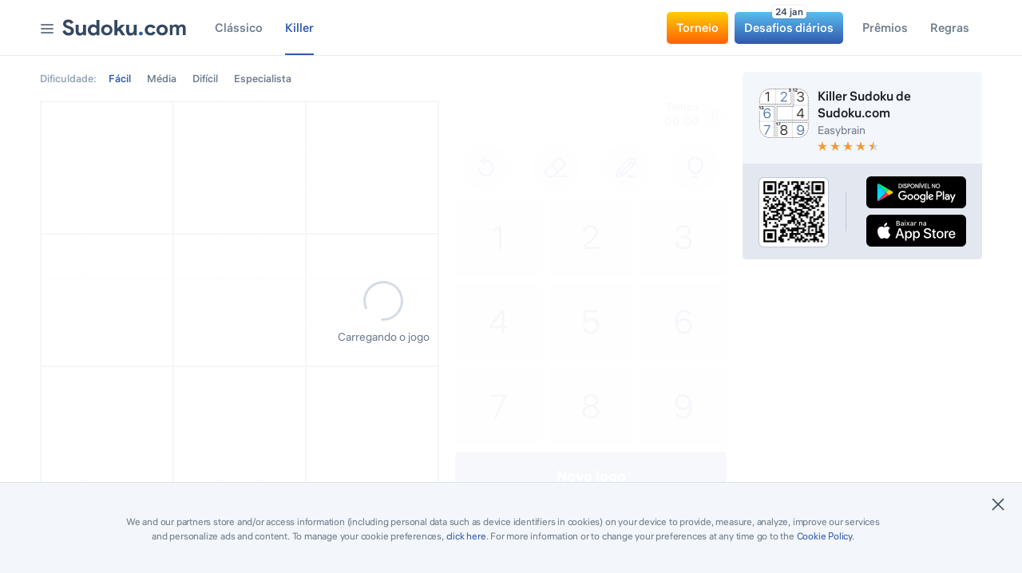

--- FILE ---
content_type: text/html; charset=UTF-8
request_url: https://sudoku.com/br/killer
body_size: 24494
content:
<!DOCTYPE html><html lang="pt-br"><head><meta charset="UTF-8"><title>Killer Sudoku online – Solucione puzzles diários</title><meta name="viewport"
          content="viewport-fit=cover, width=device-width, initial-scale=1, minimum-scale=1.0, maximum-scale=1.0, user-scalable=no"><meta name="description" content="Jogue grátis e online níveis fáceis a difíceis do Killer Sudoku em Sudoku.com. Selecione um nível de dificuldade para um Sumdoku, desafie-se e aproveite o jogo!"><meta name="keywords" content=""><meta name="msapplication-TileColor" content="#ffffff"><meta name="msapplication-TileImage" content="/ms-icon-144x144.png"><meta name="theme-color" content="#ffffff"><meta name="google-site-verification" content="V5Kg0iLVBA5VdRdkMAV_kdAzyLxwizsIZdVvAnHkTyg"/><meta name="google-site-verification" content="rFuc-MTuwUczYY0IagG3SQ8HteDPkj3a29Qb_2r1hMc"/><link rel="preconnect" href="https://stats.g.doubleclick.net"><link rel="preconnect" href="https://imasdk.googleapis.com"><link rel="preconnect" href="https://www.gstatic.com"><link fetchpiority="high" rel="preload" href="/build/main-critical.016b43ac.css" as="style"><link rel="stylesheet" href="/build/main-critical.016b43ac.css" id="critical-css-link"><link hreflang="en" href="https://sudoku.com/killer" rel="alternate"/><link hreflang="ja" href="https://sudoku.com/jp/killer" rel="alternate"/><link hreflang="it" href="https://sudoku.com/it/killer" rel="alternate"/><link hreflang="zh" href="https://sudoku.com/zh/killer" rel="alternate"/><link hreflang="de" href="https://sudoku.com/de/killer" rel="alternate"/><link hreflang="fr" href="https://sudoku.com/fr/killer" rel="alternate"/><link hreflang="es" href="https://sudoku.com/es/killer" rel="alternate"/><link hreflang="pt" href="https://sudoku.com/pt/killer" rel="alternate"/><link hreflang="tr" href="https://sudoku.com/tr/killer" rel="alternate"/><link hreflang="pl" href="https://sudoku.com/pl/killer" rel="alternate"/><link hreflang="ko" href="https://sudoku.com/ko/killer" rel="alternate"/><link hreflang="th" href="https://sudoku.com/th/killer" rel="alternate"/><link hreflang="vi" href="https://sudoku.com/vi/killer" rel="alternate"/><link hreflang="ar" href="https://sudoku.com/ar/killer" rel="alternate"/><link hreflang="es-MX" href="https://sudoku.com/mx/killer" rel="alternate"/><link hreflang="zh-TW" href="https://sudoku.com/tw/killer" rel="alternate"/><link hreflang="ru" href="https://sudoku.com/ru/killer" rel="alternate"/><!--favicon--><link rel="apple-touch-icon" sizes="57x57" href="/apple-touch-icon-57x57.png"><link rel="apple-touch-icon" sizes="57x57" href="/apple-touch-icon-57x57.png"><link rel="apple-touch-icon" sizes="60x60" href="/apple-touch-icon-60x60.png"><link rel="apple-touch-icon" sizes="72x72" href="/apple-touch-icon-72x72.png"><link rel="apple-touch-icon" sizes="76x76" href="/apple-touch-icon-76x76.png"><link rel="apple-touch-icon" sizes="114x114" href="/apple-touch-icon-114x114.png"><link rel="apple-touch-icon" sizes="120x120" href="/apple-touch-icon-120x120.png"><link rel="apple-touch-icon" sizes="144x144" href="/apple-touch-icon-144x144.png"><link rel="apple-touch-icon" sizes="152x152" href="/apple-touch-icon-152x152.png"><link rel="apple-touch-icon" sizes="180x180" href="/apple-touch-icon-180x180.png"><link rel="icon" type="image/png" sizes="192x192" href="/android-icon-192x192.png"><link rel="icon" type="image/png" sizes="32x32" href="/favicon-32x32.png"><link rel="icon" type="image/png" sizes="96x96" href="/favicon-96x96.png"><link rel="icon" type="image/png" sizes="16x16" href="/favicon-16x16.png"><link rel="manifest" href="/manifest.json"/><link rel="canonical" href="https://sudoku.com/br/killer"/><script>
                window.eb = new function() {
                    this.userProfile = {"device":{"type":"desktop","os":"undefined"},"location":{"country":{"isoCode2":"US"}}};
                    this.settings = {"ima_ads":true,"show_killer_new":false,"banner_refresh":true,"banner_refresh_time":45,"ima_ads_on_start":true,"ads_test_tag":false,"ima_ads_delay":60,"ima_ads_on_restart":true,"ima_ads_on_finish":true,"banner_show_main_leaderboard":true,"banner_show_main_square":true,"server_post_event":false,"server_event":true,"banner_show_articles_leaderboard":true,"banner_show_articles_desktop":true,"banner_show_awards_leaderboard":true,"banner_show_awards_square":true,"banner_show_main_low_square":true,"banner_show_skyscraper":true,"count_hints":3,"count_mistakes":3,"use_limitation_hints":true,"use_cmp":false,"show_cheat_menu":false,"use_smart_hints":true,"video_ads_enabled":true,"use_ets":true,"ets_batch_th":20,"ets_batch_tth":20,"ets_event_lt":20,"use_index_exchange":true,"use_pubmatic":true,"use_triplelift":true,"use_ab_hints":true,"use_xandr":true,"use_acuity":false,"use_multi_format_apstag":false,"use_minute_media":true,"use_magnite":true,"sentry_sample_rate":1,"sentry_traces_sample_rate":1,"use_sentry":false,"use_size_mapper_aps_and_prebid":false,"use_banner_winscreen":true,"use_banner_refresh_on_render":false,"use_tournament_services":true,"use_ima_inter":true,"use_smaato":true,"use_sharethrough":true,"use_own_prebid":true,"rewarded_refresh_time":45,"tournaments":true,"ima_ads_refresh_time":20,"use_vidazoo":true,"use_media_net":true,"levels_core_base":true,"use_additional_smart_hints":true,"use_criteo":true,"use_vidazoo_videos":true,"use_openx":true,"use_vidazoo_floor4":true,"use_rise_auction_wrapper":true,"use_croco":false,"ima_ads_tag":"\/21796148150\/web_sudoku_ima_inter_new","use_vidazoo_floor1":false,"use_new_vidazoo_tags":false,"use_lazy_ads":true,"disable_first_time_initialization":true,"disable_banner_ads":false,"disable_interstitital_ads":false,"use_postcards":true,"use_tournaments_module":false,"ets_batch_tth_test":10,"ets_split_batches":false,"use_postcards_desktop_welcomed2":true,"use_postcards_mobile_headeresgsws":false,"show_settings":true,"use_combined_rewarded":false,"up":true,"up_hash":"syncuploadawards","up_delay":3600,"use_new_breakpoints":true,"use_start_level":false,"use_rise_mobile_banner":false,"use_dark_finish":true,"plus_min_switch_nonus":300,"plus_min_switch_us":180};
                    this.params = {"eaid":700000,"env":"production","buildVersion":4707,"etsHost":"https:\/\/ets.easybrain.com","tournamentHost":"https:\/\/tournaments.easybrain.com","authHost":"https:\/\/cfg.easybrain.com","awardsHost":"https:\/\/awards.easybrain.com","liveOps":"https:\/\/api-liveops.easybrain.com\/api\/v2\/web_core","awardsLo":"https:\/\/awards.easybrain.com\/api\/v1\/awards","userProfileHost":"https:\/\/up.easybrain.com\/api\/v2\/awards"};
                };
            </script><script>
        var newGroups = JSON.parse('{"ab_nativefill_us":"ab_nativefill_us_out"}') || {};

        window.isShowPersonalAdv = Boolean('1');
        window.isShowAnalytics = Boolean('1');
        window.useCmp = Boolean('');
        window.abGroups = JSON.parse('{"ab_nativefill_us":"ab_nativefill_us_out"}');
        window.newGroups = Object.keys(newGroups).map(function(key) { return newGroups[key]; });
        window.fv = 1769214263;
                    window.fs = true;
            </script><script>
        window.dataLayer = window.dataLayer || [];

        function gtag(){ dataLayer.push(arguments); }

        gtag('consent', 'default', {
            'ad_storage': window.isShowPersonalAdv ? 'granted' : 'denied',
            'analytics_storage': window.isShowAnalytics ? 'granted' : 'denied',
            
            
            
        });
    </script><script async data-ot-ignore src="https://www.googletagmanager.com/gtag/js?id=G-LKCCSV4WGG"></script><script>
        window.dataLayer = window.dataLayer || [];
        function gtag(){ dataLayer.push(arguments); }

        gtag('js', new Date());
        gtag('config', 'G-LKCCSV4WGG', {
            'anonymize_ip': true,
            'site_speed_sample_rate': 100,
            
        });

                    gtag('set', 'user_properties', {"ab_nativefill_us":"ab_nativefill_us_out"});
        
                    gtag('event', 'ab_group', {
                'group': 'ab_nativefill_us_out'
            });
            </script><script>
            window.lang = 'br'.toLowerCase();
            window.serverDate = new Date(1769214263 * 1000);
            window.googleImaLangCode = 'pt_br';
            window.useETS = Boolean(1);
            window.useRiseNewDesign = Boolean(window.abGroups['ab_rise'] === 'ab_rise_b');
            window.usePubmatic = Boolean(1);
            window.useIndexExchange = Boolean(1);
            window.useTriplelift = Boolean(1);
            window.useAbHint = Boolean(1) || Boolean(window.abGroups['ab_hints_new'] === 'ab_hints_new_on') || Boolean(window.abGroups['ab_hints_old'] === 'ab_hints_old_on');
            window.useXandr = Boolean(1);
            window.useMinuteMedia = Boolean(1);
            window.useMagnite = Boolean(1);
            window.useMultiFormatApstag = Boolean();
            window.useSizeMapping = Boolean();
            window.useFullScreenInter = !window.eb.settings['disable_interstitital_ads'] && Boolean() && ((window.abGroups['ab_inter3_desktop'] === 'ab_inter3_desktop_googlevidazoofs' ||
            window.abGroups['ab_inter3_mobile'] === 'ab_inter3_mobile_googlevidazoofs') || (window.eb.settings['steroid_inter_desktop_flow'] === 'googlevidazoofs') || (window.eb.settings['steroid_inter_mobile_flow'] === 'googlevidazoofs'));
            window.useBannerRefreshOnRender = Boolean();
            window.useSmaato = Boolean(1);
            window.useSharethrough = Boolean(1);
            window.useVidazoo = Boolean(1);
            window.useMediaNet = Boolean(1);
            window.useLevelCoreBase = Boolean(1);
            window.useRiseAuctionWrapper = Boolean(1);
            window.useVidazooVideoAds = Boolean(1);
            window.useCriteo = Boolean(1);
            window.vidazooWidgetId = "66b4df27244610e820ec1e7d";
            window.useOpenx = Boolean(1);
            window.useCroco = Boolean();
            window.useNextLevelFlow = Boolean();
            window.useFinishNewGameLink = Boolean();
            window.useLazyAds = Boolean(1);
            window.useSteroidInter = Boolean();
            window.useTournamentsModule = Boolean();

            window.postcardsGameUrl = '/br/postcards/event-sudoku';
            window.postcardsEventPageUrl = '/br/postcards';

            window.usePostcards = Boolean(1);
            window.usePostcardsMobileEsws = Boolean();
            window.usePostcardsMobileEsgsws = Boolean();
            window.usePostcardsMobileHeaderesgsws = Boolean();
            window.usePostcardsDesktopWelcomed2 = Boolean(1);
            window.usePostcardsDesktopNong = Boolean();
            window.usePostcardsDesktopDefault = Boolean();
            window.useEtsSplitBathes = Boolean();

            window.use_anim_score = Boolean();
            window.use_ab_webworker_all = Boolean();

            window.useModules = Boolean();
            window.useStartLevelAB = Boolean();
            window.enableStartLevel = Boolean();
            window.useNewBreakPoints = Boolean(1);
            window.showSettings = Boolean(1);
            window.useCombinedRewarded = Boolean();
            window.useDarkFinishAnimation = Boolean(1);

            window.useAnyclipVideoAds = Boolean();
            
            window.useDiffchange = Boolean();
            window.useStart = Boolean();
            window.useReturn = Boolean();
            window.useTime = Boolean();
            window.useApp = Boolean();

            window.useDynamicNativeAds = Boolean();

            window.translations = {
                days: 'd',
                hours: 'h',
                minutes: 'm',
                progress: '{0}/{1}',
                tournamentsDaysTimer: '{days}d {hours}h',
                tournamentsHoursTimer: '{hours}h {minutes}m',
                tournamentsMinutesTimer: '{minutes}m {seconds}s',
                gameScreenProgressTitle: '{0}% concluído',
                                ['menu_month_short_1']: '{0} jan',
                                ['menu_month_short_2']: '{0} fev',
                                ['menu_month_short_3']: '{0} mar',
                                ['menu_month_short_4']: '{0} abr',
                                ['menu_month_short_5']: '{0} mai',
                                ['menu_month_short_6']: '{0} jun',
                                ['menu_month_short_7']: '{0} jul',
                                ['menu_month_short_8']: '{0} ago',
                                ['menu_month_short_9']: '{0} set',
                                ['menu_month_short_10']: '{0} out',
                                ['menu_month_short_11']: '{0} nov',
                                ['menu_month_short_12']: '{0} dez',
                                play_ad_text: 'Reproduzir anúncio',
                help_us_text: 'Anúncios nos ajudam a manter o jogo gratuito',
                start_new_game: 'Iniciar novo jogo',
                lost_progress_text: 'O progresso do jogo atual será perdido',
                cancel_text: 'Cancelar',
                dont_ask_again: 'Não perguntar novamente',
                settings_title: 'Configurações',
                settings_title: 'Configurações',
                settings_animated_emoji_title: 'Emoji de progresso',
                settings_animated_emoji_body: 'Exibir um emoji animado para marcos alcançados',
                settings_animate_areas_title: 'Animar áreas concluídas',
                settings_animate_areas_body: 'Exibir blocos, colunas e linhas totalmente preenchidos',
                settings_animate_levels_title: 'Animar níveis concluídos',
                settings_animate_levels_body: 'Limpar o campo de jogo no fim da partida',
                settings_highlight_duplicates_title: 'Destacar duplicados',
                settings_highlight_deplicates_body: 'Destacar números repetidos em cada linha, coluna e bloco',
                settings_highlight_areas_title: 'Destacar áreas',
                settings_highlight_areas_body: 'Destacar um bloco, coluna e linha para a célula selecionada',
                settings_highlight_identical_numbers_title: 'Destacar números idênticos',
                settings_highlight_identical_numbers_body: 'Ao selecionar uma célula com um número, destacar o mesmo número em toda a grade'
            };

            window.crocoPopupsTranslations = {
                title: 'Desafio da primeira tentativa',
                timeUpTitle: 'Tempo esgotado!',
                timeUpText: 'Infelizmente, você não concluiu o Desafio da primeira tentativa a tempo. Fique de olho para mais eventos!',
                congtatsTitle: 'Parabéns!',
                congratsText: 'Você concluiu o evento e ganhou uma recompensa!',
                daysTimer: '{days}d {hours}h',
                hoursTimer: '{hours}h {minutes}m',
                minutesTimer: '{minutes}m {seconds}s',
                levelsCompleted: 'Níveis concluídos',
                levelsMask: '{0} de {1}',
            }

            window.translationsGlobal = {
                'tournament_active_timer_d': 'd',
                'tournament_active_timer_h': 'h',
                'tournament_active_timer_m': 'm',
                'tournament_active_timer_s': 's',
            };

            window.postcardsTranslations = {
                tutorial_title: 'Como funciona?',
                tutorial_body_1_desktop: 'Selecione a dificuldade do nível e clique no botão Jogar para começar',
                tutorial_body_1_mobile: 'Selecione a dificuldade do nível e toque no botão Jogar para começar',
                tutorial_body_2: 'Complete todos os níveis para abrir um cartão postal exclusivo e receber uma recompensa!',
                tutorial_body_3: 'Corra! O evento permanecerá disponível por tempo limitado!',
                event_screen_body_desktop: 'Clique em qualquer célula, depois clique no botão Jogar',
                event_screen_body_mobile: 'Toque em qualquer célula, depois toque no botão Jogar',
                event_screen_next_body: 'Cartão postal completo! Vá para o próximo.',
                event_screen_next_button: 'Próximo cartão postal',
                event_screen_locked_body: 'Complete o cartão postal anterior primeiro',
                event_screen_locked_button: 'Cartão postal ativo',
                reward_popup_title: 'Bom trabalho!',
                reward_popup_body: 'Você concluiu todos os níveis! A recompensa é sua!',
                completed_popup_title: 'Parabéns!',
                completed_popup_body: 'Você concluiu o evento com êxito e recebeu todas as recompensas!',
                daysTimer: '{days}d {hours}h',
                hoursTimer: '{hours}h {minutes}m',
                minutesTimer: '{minutes}m {seconds}s',
                easy: 'Fácil',
                medium: 'Média',
                hard: 'Difícil',
                expert: 'Especialista',
                continue: 'Continuar',
                ends_in: 'Termina em:',
                play: 'Jogar',
                loading: 'Carregando o jogo',
                difficulty_title: 'Dificuldade:',
                welcome_popup_body: 'Participe do novo evento {event_name} e ganhe recompensas únicas!',
                welcome_popup_button_play_now: 'Jogar agora',
                time_is_up_popup_title: 'Evento encerrado!',
                time_is_up_popup_subtitle: 'Tempo esgotado!',
                time_is_up_popup_body: 'Nem todas as recompensas foram obtidas durante o evento! Fica para a próxima!',
            };

            window.deviceType = 'desktop';

            document.documentElement.style.setProperty('--vh', document.documentElement.clientHeight + 'px');
            document.documentElement.style.setProperty('--vw', document.documentElement.clientWidth + 'px');
            document.documentElement.style.setProperty('--mg', (Math.min(Math.max((document.documentElement.clientHeight - 130) - (document.documentElement.clientWidth + 110), 0), 30) / 3) + 'px');
            // window.addEventListener('resize', function() {
            //     document.documentElement.style.setProperty('--vh', window.innerHeight + 'px');
            //     document.documentElement.style.setProperty('--vw', window.innerWidth + 'px');
            //     document.documentElement.style.setProperty('--mg', (Math.min(Math.max((window.innerHeight - 130) - (window.innerWidth + 110), 0), 30) / 3) + 'px');
            // });
        </script><script>
            window.googletag = window.googletag || {cmd: []};
        </script><script>
                window.googletag = window.googletag || {cmd: []};
            </script><script>
                    googletag.cmd.push(function() {
                        googletag.pubads().disableInitialLoad();
                    });

                    window.riseCallback = (error, instance) => {
                        if (error) {
                            console.error(error);
                        }
                        AUCTION_INSTANCE = instance;
                    };
                </script><script>
        window.lang = 'br';
        window.difficulty = 'easy';
        window.mode = 'killer';
        window.mainPageUrl = '/br';
        window.crocoEventPageUrl = '/br/firsttrychallenge';
        window.tournamentPath = '/br/tournaments';
        window.tournamentDailyPath = '/br/tournament';

        window.riseRateCallback = function(rateData) {
            console.log("========== Rise auction rate: "+JSON.stringify(rateData));
        }

        window.arrayOfTranslateDates = [
                            '{0} de janeiro',
                            '{0} de fevereiro',
                            '{0} de março',
                            '{0} de abril',
                            '{0} de maio',
                            '{0} de junho',
                            '{0} de julho',
                            '{0} de agosto',
                            '{0} de setembro',
                            '{0} de outubro',
                            '{0} de novembro',
                            '{0} de dezembro',
                    ];

        window.interEmojiTranslation = [
            'Sensacional!',
            'Mandou bem!',
            'Muito bem!',
            'Legal!',
            'Gênio!',
            'Excelente!',
            'Incrível!',
            'Espetacular!',
            'Perfeito!',
            'Fantástico!',
            'Impressionante!',
            'Inacreditável!',
            'Continue assim!',
            'Bom trabalho!'
        ]

        window.interTooltipTranslation = [
            'Ótima jogada! Está arrasando no quebra-cabeça.',
            'Boa! Manda ver nos números.',
            'Brilhante! Menos uma para concluir o campo.',
            'Mandou bem! Você tem talento para sudoku!',
            'Sensacional! Está desvendando o segredo.',
            'Excelente! Mais um passo perto da vitória.',
            'Continue assim! Quase lá.',
            'Fantástico! Você é mestre do sudoku de verdade.',
            'Impressionante! Preencha mais a tabela.',
            'Belo trabalho! O quebra-cabeça está se formando.'
        ]

        window.smartHintTranslation = {
            'LastFreeCell': {
                name: 'Última célula livre',
                desc: {
                    row: ['Vamos examinar [c1]essa linha[/c1]', 'Há apenas uma célula livre restante e o (N) é o único número que pode ser colocado nessa célula'],
                    col: ['Vamos examinar [c1]essa coluna[/c1]', 'Há apenas uma célula livre restante e o (N) é o único número que pode ser colocado nessa célula'],
                    cube: ['Vamos examinar [c1]esse bloco[/c1]', 'Há apenas uma célula livre restante e o (N) é o único número que pode ser colocado nessa célula']
                }
            },
            'LastRemainingCell': {
                name: 'Última célula restante',
                desc:  {
                    row: ['Preste atenção a [c2]essas células[/c2] e as áreas destacadas', '[c1]Nessa linha[/c1], há apenas uma célula restante que pode conter o (N)', 'Já que é a única opção possível, essa célula deve ser o (N)'],
                    col: ['Preste atenção a [c2]essas células[/c2] e as áreas destacadas', '[c1]Nessa coluna[/c1], há apenas uma célula restante que pode conter o (N)', 'Já que é a única opção possível, essa célula deve ser o (N)'],
                    cube: ['Preste atenção a [c2]essas células[/c2] e as áreas destacadas', '[c1]Nesse bloco[/c1], há apenas uma célula restante que pode conter o (N)', 'Já que é a única opção possível, essa célula deve ser o (N)']
                }
            },
            'LastPossibleNumber': {
                name: 'Último número possível',
                desc: ['Preste atenção a [c1]essa célula[/c1] e aos números nas áreas destacadas', 'Os números [c2](N), (N), (N), (N), (N), (N), (N)[/c2] e [c2](N)[/c2] já estão sendo usados na linha, coluna ou bloco', 'Já que o único número que falta é o (N), essa célula deve ser o (N)']
            },
            'Notes': {
                name: 'Anotações',
                desc: ['Não há anotações nessas células ou elas foram preenchidas incorretamente', 'Para prosseguir com a solução, todas os números possíveis para cada célula devem ser preenchidos corretamente com as anotações']
            },
            'FreeCell': {
                name: 'Célula livre',
                desc: ['Selecione [c1]uma célula[/c1] que gostaria de resolver']
            },
            'IncorrectNumber': {
                name: 'Números incorretos',
                desc: ['Esse quebra-cabeça de Sudoku só tem uma solução possível, e os números nessas células não correspondem à solução', 'Para encontrar a solução correta, é importante determinar todas as possibilidades primeiro']
            },
            'ObviousSingles': {
                name: 'Únicos óbvios',
                desc: ['Preste atenção a [c1]essa célula[/c1]. Ela contém apenas uma solução possível', 'Já que é a única opção possível, essa célula deve ser o [c1](N)[/c1]']
            },
            'ObviousPairs': {
                name: 'Pares óbvios',
                desc: {
                    row: ['Preste atenção a [c1]essa linha[/c1] e a essas células', 'Essas células contêm apenas [c1](N)[/c1] e [c1](N)[/c1]. Isso significa que o [c1](N)[/c1] deve ocupar [c1]uma[/c1] dessas células e o [c1](N)[/c1] deve ocupar [c1]a outra[/c1].', 'Assim, [c1](N)[/c1] e [c1](N)[/c1] não podem ser colocados em nenhuma outra célula dessa linha'],
                    col: ['Preste atenção a [c1]essa coluna[/c1] e a essas células', 'Essas células contêm apenas [c1](N)[/c1] e [c1](N)[/c1]. Isso significa que o [c1](N)[/c1] deve ocupar [c1]uma[/c1] dessas células e o [c1](N)[/c1] deve ocupar [c1]a outra[/c1].', 'Assim, [c1](N)[/c1] e [c1](N)[/c1] não podem ser colocados em nenhuma outra célula dessa coluna'],
                    cube: ['Preste atenção a [c1]esse bloco[/c1] e a essas células', 'Essas células contêm apenas [c1](N)[/c1] e [c1](N)[/c1]. Isso significa que o [c1](N)[/c1] deve ocupar [c1]uma[/c1] dessas células e o [c1](N)[/c1] deve ocupar [c1]a outra[/c1].', 'Assim, [c1](N)[/c1] e [c1](N)[/c1] não podem ser colocados em nenhuma outra célula desse bloco'],
                }
            },
            'ObviousTriples': {
                name: 'Triplos óbvios',
                desc: {
                    row: ['Preste atenção a [c1]essa linha[/c1] e a essas células', '[c2]Essas células[/c2] contêm apenas [c2](N)[/c2], [c2](N)[/c2] e [c2](N)[/c2]. Isso significa que cada um desses números deve ocupar uma dessas células.', 'Assim, [c3](N)[/c3], [c3](N)[/c3] e [c3](N)[/c3] não podem ser colocados em nenhuma outra célula dessa linha'],
                    col: ['Preste atenção a [c1]essa coluna[/c1] e a essas células', '[c2]Essas células[/c2] contêm apenas [c2](N)[/c2], [c2](N)[/c2] e [c2](N)[/c2]. Isso significa que cada um desses números deve ocupar uma dessas células.', 'Assim, [c3](N)[/c3], [c3](N)[/c3] e [c3](N)[/c3] não podem ser colocados em nenhuma outra célula dessa coluna'],
                    cube: ['Preste atenção a [c1]esse bloco[/c1] e a essas células', '[c2]Essas células[/c2] contêm apenas [c2](N)[/c2], [c2](N)[/c2] e [c2](N)[/c2]. Isso significa que cada um desses números deve ocupar uma dessas células.', 'Assim, [c3](N)[/c3], [c3](N)[/c3] e [c3](N)[/c3] não podem ser colocados em nenhuma outra célula desse bloco'],
                }
            },
            'HiddenSingles': {
                name: 'Únicos ocultos',
                desc: {
                    row: ['Preste atenção a [c1]essa linha[/c1]', 'Só há uma célula que pode conter o [c1](N)[/c1]', 'Já que é a única opção possível, essa célula deve ser o [c1](N)[/c1]'],
                    col: ['Preste atenção a [c1]essa coluna[/c1]', 'Só há uma célula que pode conter o [c1](N)[/c1]', 'Já que é a única opção possível, essa célula deve ser o [c1](N)[/c1]'],
                    cube: ['Preste atenção a [c1]esse bloco[/c1]', 'Só há uma célula que pode conter o [c1](N)[/c1]', 'Já que é a única opção possível, essa célula deve ser o [c1](N)[/c1]']
                }
            },
            'HiddenPairs': {
                name: 'Pares ocultos',
                desc: {
                    row: ['Preste atenção a [c1]essa linha[/c1] e a essas células', 'Apenas essas células contêm [c2](N)[/c2] e [c2](N)[/c2]. Isso significa que o [c2](N)[/c2] deve ocupar uma dessas células e o [c2](N)[/c2] deve ocupar a outra.', 'Assim, nenhum outro número das anotações pode ser colocado nessas células, apenas o [c2](N)[/c2] e o [c2](N)[/c2]'],
                    col: ['Preste atenção a [c1]essa coluna[/c1] e a essas células', 'Apenas essas células contêm [c2](N)[/c2] e [c2](N)[/c2]. Isso significa que o [c2](N)[/c2] deve ocupar uma dessas células e o [c2](N)[/c2] deve ocupar a outra.', 'Assim, nenhum outro número das anotações pode ser colocado nessas células, apenas o [c2](N)[/c2] e o [c2](N)[/c2]'],
                    cube: ['Preste atenção a [c1]esse bloco[/c1] e a essas células', 'Apenas essas células contêm [c2](N)[/c2] e [c2](N)[/c2]. Isso significa que o [c2](N)[/c2] deve ocupar uma dessas células e o [c2](N)[/c2] deve ocupar a outra.', 'Assim, nenhum outro número das anotações pode ser colocado nessas células, apenas o [c2](N)[/c2] e o [c2](N)[/c2]'],
                }
            },
            'PointingPairs': {
                name: 'Pares indicadores',
                desc: {
                    row: ['Preste atenção a [c1]esse bloco[/c1] e a essas células', 'Todas as células que podem conter o [c2](N)[/c2] nesse bloco pertencem a uma linha', 'Nesse bloco, o [c2](N)[/c2] ocupará uma dessas células. Portanto, o [c2](N)[/c2] não pode ser colocado em nenhuma outra célula dessa linha.'],
                    col: ['Preste atenção a [c1]esse bloco[/c1] e a essas células', 'Todas as células que podem conter o [c2](N)[/c2] nesse bloco pertencem a uma coluna', 'Nesse bloco, o [c2](N)[/c2] ocupará uma dessas células. Portanto, o [c2](N)[/c2] não pode ser colocado em nenhuma outra célula dessa coluna.'],
                    cube_row: ['Preste atenção a [c1]essa linha[/c1] e a essas células', 'Todas as células que podem conter o [c2](N)[/c2] nessa linha pertencem a um bloco', 'Nessa linha, o [c2](N)[/c2] ocupará uma dessas células. Portanto, o [c2](N)[/c2] não pode ser colocado em nenhuma outra célula desse bloco.'],
                    cube_col: ['Preste atenção a [c1]essa coluna[/c1] e a essas células', 'Todas as células que podem conter o [c2](N)[/c2] nessa coluna pertencem a um bloco', 'Nessa coluna, o [c2](N)[/c2] ocupará uma dessas células. Portanto, o [c2](N)[/c2] não pode ser colocado em nenhuma outra célula desse bloco.']
                }
            }
        };

        window.crocoStartPopupTranslations = {
            title: 'Desafio da primeira tentativa',
            text: 'O Desafio da primeira tentativa começou! Conclua níveis na primeira tentativa e seja um dos jogadores a ganhar a recompensa!',
            toEventBtn: 'Ir para o evento',
            continueBtn: 'Continuar'
        }

        window.moduleTranslations = {
            win_title: 'Excelente!',
            win_dc_title: 'Congratulations!',
            continue_text: 'Continuar',
            dc_complete_reward: 'Você concluiu todos os desafios diários de {0} e ganhou esta recompensa!',
            dc_complete_day: 'Você concluiu o desafio diário<br />de {0}!',
            easy_text: 'Fácil',
            medium_text: 'Média',
            hard_text: 'Difícil',
            expert_text: 'Especialista',
            evil_text: 'Mestra',
            extreme_text: 'Extrema',
            new_game_text: 'Novo jogo',
            classic_text: 'Clássico',
            killer_text: 'Killer',
            select_game_mode_text: 'Selecione o modo de jogo',
            lost_progress_text: 'O progresso do jogo atual será perdido',
            restart_text: 'Reiniciar',
            tournamentWinText: 'Você concluiu o torneio e ganhou uma medalha!',
            tournamentLoseText: 'Você concluiu o torneio, mas não ganhou uma medalha. Tente de novo na próxima vez!',
            tournamentWinTitle: 'Parabéns!',
            tournamentLoseTitle: 'Torneio concluído',
            next_level: 'Próximo nível',
            best_score: 'Maior pontuação',
            today: 'Hoje',
            this_week: 'Esta semana',
            this_month: 'Este mês',
            all_time: 'Sempre',
            see_all: 'Ver tudo',
            tournament_title: 'Torneio',
            statistics: 'Estatísticas',
            difficulty_text: 'Dificuldade',
            time_text: 'Tempo',
            score_test: 'Pontuação',
            position_text: 'Posição',
            total_score_text: 'Pontuação total',
            today_new_score: 'Nova maior pontuação de hoje',
            week_new_score: 'Nova maior pontuação da semana',
            month_new_score: 'Nova maior pontuação do mês',
            alltime_new_score: 'Nova maior pontuação geral',
                            ['month_short_1']: '{0} JAN',
                            ['month_short_2']: '{0} FEV',
                            ['month_short_3']: '{0} MAR',
                            ['month_short_4']: '{0} ABR',
                            ['month_short_5']: '{0} MAI',
                            ['month_short_6']: '{0} JUN',
                            ['month_short_7']: '{0} JUL',
                            ['month_short_8']: '{0} AGO',
                            ['month_short_9']: '{0} SET',
                            ['month_short_10']: '{0} OUT',
                            ['month_short_11']: '{0} NOV',
                            ['month_short_12']: '{0} DEZ',
                        tournament_completed_popup_body_reward_weekly: 'Você concluiu o torneio semanal e ganhou uma medalha!',
            tournament_completed_popup_body_reward_daily: 'Você concluiu o torneio diário e ganhou uma medalha!',
            tournament_daily_title: 'Torneio diário',
            tournament_weekly_title: 'Torneio semanal',
            settings_title: 'Configurações',
        }

        window.moduleNewGame = {
            classic: {},
            killer: {},
        };
    </script><script>
            window.dcPath = '/br/challenges';
        </script><script>
            window.moduleNewGame.classic['easy'] = { text: 'Fácil', url: '/br/facil/'};
        </script><script>
            window.moduleNewGame.classic['medium'] = { text: 'Médio', url: '/br/medio/'};
        </script><script>
            window.moduleNewGame.classic['hard'] = { text: 'Difícil', url: '/br/dificil/'};
        </script><script>
            window.moduleNewGame.classic['expert'] = { text: 'Especialista', url: '/br/expert/'};
        </script><script>
            window.moduleNewGame.classic['evil'] = { text: 'Mestre', url: '/br/evil/'};
        </script><script>
            window.moduleNewGame.classic['extreme'] = { text: 'Extremo', url: '/br/extreme/'};
        </script><script>
            window.moduleNewGame.killer['easy'] = { text: 'Fácil', url: '/br/killer/facil/'};
        </script><script>
            window.moduleNewGame.killer['medium'] = { text: 'Médio', url: '/br/killer/medio/'};
        </script><script>
            window.moduleNewGame.killer['hard'] = { text: 'Difícil', url: '/br/killer/dificil/'};
        </script><script>
            window.moduleNewGame.killer['expert'] = { text: 'Especialista', url: '/br/killer/expert/'};
        </script><script>
    window.PAGE_GPT_BANNERS = [
        // main_square
        {
            setting: 'banner_show_main_square',
            device: 'tablet',
            path: '/21796148150/main_square_tablet',
            blockId: 'div-gpt-ad-1634891271285-0',
            sizes: [[300, 100], [300, 50], 'fluid', [300, 250]],
            videoSizes: [[300, 250]],
            sizeMapper: [
                { minViewPort: [1070, 350], sizes: [[300, 100], [300, 50], 'fluid', [300, 250]] },
                { minViewPort: [0, 0], sizes: [] },
            ],
        },
        {
            setting: 'banner_show_main_square',
            device: 'desktop',
            path: '/21796148150/main_square_desktop',
            blockId: 'div-gpt-ad-1634891177200-0',
            sizes: [[300, 100], [300, 50], [300, 250], 'fluid'],
            videoSizes: [[300, 250]],
            sizeMapper: [
                { minViewPort: [1070, 350], sizes: [[300, 100], [300, 50], [300, 250], 'fluid'] },
                { minViewPort: [0, 0], sizes: [] },
            ],
        },
        // main_low_square_desktop
        {
            setting: 'banner_show_main_low_square',
            device: 'desktop',
            path: '/21796148150/main_low_square_desktop',
            blockId: 'div-gpt-ad-1656502141840-0',
            sizes: [[300, 100], [300, 250], 'fluid', [300, 50]],
            videoSizes: [[300, 250]],
            sizeMapper: [
                { minViewPort: [1070, 700], sizes: [[300, 100], [300, 250], 'fluid', [300, 50]] },
                { minViewPort: [0, 0], sizes: [] },
            ],
        },
        // skyscraper_desktop
        {
            setting: 'banner_show_skyscraper',
            device: window.useNewBreakPoints ? null : 'desktop',
            path: '/21796148150/skyscraper_desktop',
            blockId: 'div-gpt-ad-1656502856214-0',
            sizes: [[160, 600]],
            sizeMapper: [
                { minViewPort: window.useNewBreakPoints ? [1350, 600] : (window.innerHeight < 800 ? [1280, 600] : [1366, 600]), sizes: [[160, 600]] },
                { minViewPort: [1070, 700], sizes: [] },
                { minViewPort: [768, 700], sizes: [[160, 600]] },
                { minViewPort: [0, 0], sizes: [] },
            ],
        }
    ];

</script><script>
        window.PAGE_GPT_BANNERS.push(
            // main_leaderboard
            {
                setting: 'banner_show_main_leaderboard',
                device: 'desktop',
                path: '/21796148150/main_leaderboard_desktop_v2',
                blockId: 'div-gpt-ad-1634890953983-0',
                sizes: [[468, 60], 'fluid', [728, 90]],
                videoSizes: [[320, 180]],
                sizeMapper: [
                    { minViewPort: [1200, 600], sizes: [[728, 90], 'fluid'] },
                    { minViewPort: [1000, 600], sizes: [[728, 90], [468, 60], 'fluid'] },
                    { minViewPort: [700, 400], sizes: [[468, 60]] },
                    { minViewPort: [0, 0], sizes: [] },
                ],
            },
        );
    </script><script>
        window.PAGE_GPT_REWARD = {
            name: (window.eb && window.eb.settings && window.eb.settings['ima_ads_test_tag']) 
                ? '/22639388115/rewarded_web_example' 
                : '/21796148150/web_reward'
        };
    </script><script>
        var defaultTag = window.deviceType === 'phone' ? '/21796148150/web_sudoku_full_mob' : '/21796148150/web_sudoku_video_ima_full';
        window.PAGE_GPT_INTER = {
            name: (window.eb && window.eb.settings && window.eb.settings['use_inter_fs_test_tag']) 
                ? '/6355419/Travel/Europe/France/Paris' 
                : window.deviceType === 'phone' ? '/21796148150/web_sudoku_full_mob' : '/21796148150/web_sudoku_video_ima_full',
        };
    </script><script>
        window.PAGE_GPT_BANNERS.push({
            blockId: 'div-gpt-ad-1692016563318-0',
            path: '/21796148150/phone_banner_winscreen_web',
            sizes: [[300, 100], [300, 50], [320, 50]]
        })
    </script></head><body id="body" class="postcards-activated show-settings new-breakpoints device-desktop main-page gamescreen-page lang-br  killer"><div id="vidazoo-container" class="vidazoo-float"></div><header id="masthead" class="header  " role="banner"><div class="container"><div class="header_left"><div class="header_mobile"><div id="burger-icon" class="header_burger burger-icon-postcards"><div></div></div><div class="header_mobile_dropdown" id="main-navigation"><div class=""><a class="classic " href="/br"><span>Clássico</span></a><a class="killer active" href="/br/killer"><span>Killer</span></a><a rel="nofollow" href="/br/postcards" class="postcards_header-link postcards "><span class="info postcards_header-timer">00h 00m</span><span class="postcards_header-title">postcards</span></a><a href="/br/tournaments" class="tournament tournament-link "><span class="info tournament_header-timer">00h 00m</span><span class="info soon">Em breve</span><span>
                                    Torneio
                                </span></a><a href="/br/challenges" class="dc  "><span class="info">Sep 13</span><span>Desafios diários</span></a><a href="/br/awards" class="awards "><span>Prêmios</span></a><a href="/br/regras-do-sudoku/" class="rules "><span>Regras</span></a><a href="/br/sudoku-printable" class="">
                                Sudoku para imprimir
                            </a><a href="/br/sudoku-solver" class="">
                                Solucionador
                            </a><a href="#" class="settings blocked"><span>Configurações</span></a><div class="lang-menu"><div class="lang-menu_label"><div class="icon-flag flag-br"></div><div class="language">Português (Brasil)</div><div class="arrow"></div><select class="lang-menu_select"><option value="/killer" >
                    English
                </option><option value="/jp/killer" >
                    日本語
                </option><option value="/it/killer" >
                    Italiano
                </option><option value="/zh/killer" >
                    中文
                </option><option value="/de/killer" >
                    Deutsch
                </option><option value="/fr/killer" >
                    Français
                </option><option value="/es/killer" >
                    Español
                </option><option value="/pt/killer" >
                    Português
                </option><option value="/tr/killer" >
                    Türk
                </option><option value="/pl/killer" >
                    Polski
                </option><option value="/ko/killer" >
                    한국어
                </option><option value="/th/killer" >
                    ไทย
                </option><option value="/vi/killer" >
                    Tiếng Việt
                </option><option value="/ar/killer" >
                    عربى
                </option><option value="/mx/killer" >
                    Español (México)
                </option><option value="/br/killer"  selected >
                    Português (Brasil)
                </option><option value="/tw/killer" >
                    中文（T）
                </option><option value="/ru/killer" >
                    Русский
                </option></select></div><div class="lang-menu_dropdown"><ul><li class="lang-menu-item"><a href="/killer" title="English"><div class="icon-flag flag-en"></div><span>English</span></a></li><li class="lang-menu-item"><a href="/jp/killer" title="日本語"><div class="icon-flag flag-jp"></div><span>日本語</span></a></li><li class="lang-menu-item"><a href="/it/killer" title="Italiano"><div class="icon-flag flag-it"></div><span>Italiano</span></a></li><li class="lang-menu-item"><a href="/zh/killer" title="中文"><div class="icon-flag flag-zh"></div><span>中文</span></a></li><li class="lang-menu-item"><a href="/de/killer" title="Deutsch"><div class="icon-flag flag-de"></div><span>Deutsch</span></a></li><li class="lang-menu-item"><a href="/fr/killer" title="Français"><div class="icon-flag flag-fr"></div><span>Français</span></a></li><li class="lang-menu-item"><a href="/es/killer" title="Español"><div class="icon-flag flag-es"></div><span>Español</span></a></li><li class="lang-menu-item"><a href="/pt/killer" title="Português"><div class="icon-flag flag-pt"></div><span>Português</span></a></li><li class="lang-menu-item"><a href="/tr/killer" title="Türk"><div class="icon-flag flag-tr"></div><span>Türk</span></a></li><li class="lang-menu-item"><a href="/pl/killer" title="Polski"><div class="icon-flag flag-pl"></div><span>Polski</span></a></li><li class="lang-menu-item"><a href="/ko/killer" title="한국어"><div class="icon-flag flag-ko"></div><span>한국어</span></a></li><li class="lang-menu-item"><a href="/th/killer" title="ไทย"><div class="icon-flag flag-th"></div><span>ไทย</span></a></li><li class="lang-menu-item"><a href="/vi/killer" title="Tiếng Việt"><div class="icon-flag flag-vi"></div><span>Tiếng Việt</span></a></li><li class="lang-menu-item"><a href="/ar/killer" title="عربى"><div class="icon-flag flag-ar"></div><span>عربى</span></a></li><li class="lang-menu-item"><a href="/mx/killer" title="Español (México)"><div class="icon-flag flag-mx"></div><span>Español (México)</span></a></li><li class="lang-menu-item"><a href="/br/killer" title="Português (Brasil)"><div class="icon-flag flag-br"></div><span>Português (Brasil)</span></a></li><li class="lang-menu-item"><a href="/tw/killer" title="中文（T）"><div class="icon-flag flag-tw"></div><span>中文（T）</span></a></li><li class="lang-menu-item"><a href="/ru/killer" title="Русский"><div class="icon-flag flag-ru"></div><span>Русский</span></a></li></ul></div></div></div></div></div><a class="header_logo" href="/br" title="Play Free Sudoku, a Popular Online Puzzle Game" rel="home"><svg xmlns="http://www.w3.org/2000/svg" viewBox="0 0 240 34"><g fill="none" fill-rule="evenodd"><path class="sudoku-text" fill="#344861" d="M12.01 33.334a12.82 12.82 0 0 1-3.82-.566 11.028 11.028 0 0 1-3.344-1.697 11.734 11.734 0 0 1-2.648-2.764C1.445 27.22.852 25.95.418 24.5l5.513-2.176c.406 1.567 1.115 2.865 2.128 3.895 1.013 1.03 2.344 1.545 3.994 1.545.608 0 1.194-.08 1.759-.24a5.203 5.203 0 0 0 1.52-.696 3.375 3.375 0 0 0 1.063-1.153c.26-.464.39-1.001.39-1.61 0-.58-.1-1.103-.303-1.567-.203-.464-.543-.9-1.02-1.305-.478-.407-1.1-.798-1.867-1.175-.768-.378-1.715-.77-2.844-1.175l-1.91-.697a14.67 14.67 0 0 1-2.54-1.175 11.13 11.13 0 0 1-2.323-1.784 8.799 8.799 0 0 1-1.715-2.458c-.449-.943-.673-2.01-.673-3.199 0-1.218.238-2.357.716-3.416a8.348 8.348 0 0 1 2.04-2.785c.883-.798 1.94-1.422 3.17-1.871 1.23-.45 2.598-.675 4.103-.675 1.563 0 2.916.21 4.06.631 1.143.42 2.112.958 2.908 1.61.796.653 1.44 1.371 1.933 2.154.492.784.853 1.524 1.085 2.22l-5.167 2.176c-.29-.87-.817-1.654-1.584-2.35-.767-.697-1.817-1.045-3.148-1.045-1.274 0-2.33.298-3.17.892-.839.595-1.259 1.371-1.259 2.329 0 .928.406 1.718 1.216 2.371.81.653 2.098 1.284 3.864 1.893l1.954.653c1.245.435 2.38.936 3.408 1.501 1.028.566 1.91 1.24 2.649 2.024a8.234 8.234 0 0 1 1.693 2.676c.39 1 .586 2.154.586 3.46 0 1.624-.326 3.024-.977 4.199-.651 1.175-1.483 2.14-2.496 2.894a10.846 10.846 0 0 1-3.43 1.697 13.114 13.114 0 0 1-3.734.566zm28.767-3.482h-.347a7.215 7.215 0 0 1-2.692 2.546c-1.129.624-2.417.936-3.864.936-2.692 0-4.696-.827-6.013-2.48-1.317-1.654-1.976-3.86-1.976-6.615V11.314h5.688v12.228c0 1.538.34 2.677 1.02 3.416.68.74 1.672 1.11 2.974 1.11.782 0 1.47-.167 2.063-.5a4.818 4.818 0 0 0 1.52-1.35c.419-.565.737-1.232.954-2.001a9.01 9.01 0 0 0 .326-2.459V11.314h5.688v21.323h-5.34v-2.785zm25.772.218h-.347c-.521.9-1.331 1.668-2.431 2.306-1.1.639-2.46.958-4.082.958a9.193 9.193 0 0 1-3.885-.849 10.39 10.39 0 0 1-3.257-2.35c-.94-1-1.686-2.197-2.236-3.59-.55-1.392-.825-2.916-.825-4.57 0-1.653.275-3.176.825-4.568.55-1.393 1.296-2.59 2.236-3.59.941-1.001 2.026-1.785 3.257-2.35a9.193 9.193 0 0 1 3.885-.849c1.621 0 2.982.32 4.082.957 1.1.639 1.91 1.407 2.431 2.307V1.48h5.688v31.157h-5.34V30.07zm-5.687-2.002c.752 0 1.469-.138 2.149-.413a5.369 5.369 0 0 0 1.802-1.197 5.95 5.95 0 0 0 1.259-1.915c.318-.754.477-1.61.477-2.567 0-.958-.159-1.813-.477-2.568a5.95 5.95 0 0 0-1.26-1.914 5.369 5.369 0 0 0-1.801-1.197 5.669 5.669 0 0 0-2.15-.413c-.752 0-1.468.145-2.148.435-.68.29-1.281.696-1.802 1.218a5.95 5.95 0 0 0-1.26 1.915c-.318.754-.477 1.595-.477 2.524 0 .928.16 1.77.478 2.524a5.95 5.95 0 0 0 1.259 1.915 5.656 5.656 0 0 0 1.802 1.218c.68.29 1.396.435 2.149.435zm25.45-17.13c1.6 0 3.067.273 4.4.821a10.415 10.415 0 0 1 3.453 2.276c.968.97 1.726 2.128 2.273 3.477.548 1.349.822 2.824.822 4.425 0 1.602-.274 3.077-.822 4.425-.547 1.35-1.305 2.508-2.273 3.477-.969.97-2.12 1.728-3.453 2.276-1.333.548-2.8.822-4.4.822-1.6 0-3.066-.274-4.4-.822a10.415 10.415 0 0 1-3.452-2.276c-.969-.969-1.727-2.128-2.274-3.477-.548-1.348-.821-2.823-.821-4.425 0-1.601.273-3.076.82-4.425.548-1.349 1.306-2.508 2.275-3.477.968-.97 2.119-1.728 3.452-2.276 1.334-.548 2.8-.822 4.4-.822zm.235 17.13c.723 0 1.425-.138 2.105-.413a5.369 5.369 0 0 0 1.802-1.197 5.674 5.674 0 0 0 1.238-1.915c.304-.754.456-1.61.456-2.567 0-.958-.152-1.813-.456-2.568a5.674 5.674 0 0 0-1.238-1.914 5.369 5.369 0 0 0-1.802-1.197 5.558 5.558 0 0 0-2.105-.413c-.753 0-1.462.137-2.128.413a5.427 5.427 0 0 0-1.78 1.197 5.674 5.674 0 0 0-1.237 1.914c-.304.755-.456 1.61-.456 2.568 0 .957.152 1.813.456 2.567a5.674 5.674 0 0 0 1.237 1.915 5.427 5.427 0 0 0 3.908 1.61zM101.204 1.48h5.687V18.45h.26l7.121-7.137h7.034v.348l-7.902 7.703 8.553 12.924v.348h-6.73l-5.817-9.356-2.519 2.48v6.876h-5.687V1.48zm37.668 28.372h-.347a7.215 7.215 0 0 1-2.692 2.546c-1.13.624-2.417.936-3.864.936-2.692 0-4.697-.827-6.014-2.48-1.317-1.654-1.975-3.86-1.975-6.615V11.314h5.688v12.228c0 1.538.34 2.677 1.02 3.416.68.74 1.671 1.11 2.974 1.11.781 0 1.469-.167 2.062-.5a4.818 4.818 0 0 0 1.52-1.35c.42-.565.738-1.232.955-2.001a9.01 9.01 0 0 0 .326-2.459V11.314h5.687v21.323h-5.34v-2.785z"/><path fill="#325aaf" d="M152.444 32.898c-1.042 0-1.932-.37-2.67-1.11a3.651 3.651 0 0 1-1.108-2.675c0-1.045.37-1.93 1.107-2.655.739-.725 1.629-1.088 2.67-1.088 1.043 0 1.925.363 2.65 1.088.723.725 1.084 1.61 1.084 2.655 0 1.044-.361 1.936-1.085 2.676-.724.74-1.606 1.11-2.648 1.11z"/><path class="sudoku-text" fill="#344861" d="M181.053 27.057a11.576 11.576 0 0 1-3.822 4.278c-1.637 1.11-3.68 1.665-6.128 1.665-1.623 0-3.11-.274-4.463-.822a10.412 10.412 0 0 1-3.501-2.297 10.652 10.652 0 0 1-2.306-3.477C160.278 25.07 160 23.602 160 22c0-1.602.278-3.077.833-4.425.555-1.349 1.324-2.508 2.306-3.477.982-.97 2.15-1.728 3.501-2.276 1.353-.548 2.84-.822 4.463-.822 2.42 0 4.455.548 6.106 1.644 1.652 1.095 2.861 2.514 3.63 4.256l-5.124 2.108c-.484-.956-1.103-1.68-1.858-2.17-.754-.493-1.7-.738-2.84-.738-.74 0-1.437.14-2.092.421a5.386 5.386 0 0 0-1.73 1.18 5.395 5.395 0 0 0-1.174 1.855c-.285.73-.427 1.545-.427 2.444 0 .9.142 1.714.427 2.444.285.731.676 1.35 1.174 1.855.499.506 1.075.899 1.73 1.18a5.25 5.25 0 0 0 2.092.421c1.168 0 2.157-.26 2.968-.78.812-.52 1.46-1.27 1.943-2.254l5.125 2.191zM193.684 11c1.6 0 3.067.274 4.4.822a10.415 10.415 0 0 1 3.453 2.276c.968.97 1.726 2.128 2.274 3.477.547 1.348.82 2.823.82 4.425 0 1.602-.273 3.077-.82 4.425-.548 1.349-1.306 2.508-2.274 3.477-.969.97-2.12 1.728-3.453 2.276-1.333.548-2.8.822-4.4.822-1.6 0-3.066-.274-4.4-.822a10.415 10.415 0 0 1-3.452-2.276c-.969-.97-1.727-2.128-2.274-3.477-.547-1.348-.821-2.823-.821-4.425 0-1.602.274-3.077.82-4.425.548-1.349 1.306-2.508 2.275-3.477.968-.97 2.119-1.728 3.452-2.276 1.334-.548 2.8-.822 4.4-.822zm0 5.1a5.263 5.263 0 0 0-3.79 1.56 5.494 5.494 0 0 0-1.2 1.853c-.294.73-.441 1.56-.441 2.487s.147 1.756.442 2.487c.294.73.694 1.348 1.2 1.854a5.263 5.263 0 0 0 3.79 1.56c.701 0 1.382-.134 2.041-.401a5.207 5.207 0 0 0 1.748-1.159 5.494 5.494 0 0 0 1.2-1.854c.294-.73.442-1.56.442-2.487s-.148-1.756-.442-2.487a5.494 5.494 0 0 0-1.2-1.854 5.207 5.207 0 0 0-1.748-1.159c-.66-.267-1.34-.4-2.042-.4zM208.528 11.314h4.889v2.55h.318c.61-.956 1.437-1.726 2.484-2.31 1.047-.585 2.206-.877 3.478-.877 1.483 0 2.729.345 3.736 1.036 1.007.69 1.722 1.54 2.146 2.55.61-.983 1.47-1.827 2.583-2.53 1.113-.704 2.464-1.056 4.054-1.056 1.193 0 2.226.192 3.1.578a5.774 5.774 0 0 1 2.166 1.613c.57.69 1 1.52 1.292 2.49.292.969.437 2.025.437 3.167v14.027h-5.206V19.481c0-2.656-1.087-3.984-3.26-3.984-.688 0-1.298.153-1.828.458a4.08 4.08 0 0 0-1.331 1.235c-.358.518-.636 1.135-.835 1.852a8.62 8.62 0 0 0-.298 2.31v11.2h-5.206V19.481c0-2.656-1.14-3.984-3.418-3.984-.663 0-1.246.153-1.75.458a4.029 4.029 0 0 0-1.271 1.235c-.344.518-.61 1.135-.795 1.852a9.201 9.201 0 0 0-.278 2.31v11.2h-5.207V11.314z"/></g></svg></a><div class="header_menu"><a class="classic " href="/br"><span>Clássico</span></a><a class="killer active" href="/br/killer"><span>Killer</span></a></div></div><div class="header_right"><div class="header_menu"><a rel="nofollow" href="/br/postcards" class="postcards_header-link postcards "><span class="info postcards_header-timer">00h 00m</span><span class="postcards_header-title">postcards</span></a><a href="/br/tournaments" class="tournament tournament-link "><span class="info tournament_header-timer">00h 00m</span><span class="info soon">Em breve</span><span>
                            Torneio
                        </span></a><a href="/br/challenges" class="  dc"><span class="info">Sep 13</span><span>Desafios diários</span></a><a href="/br/awards" class="awards "><span>Prêmios</span></a><a href="/br/regras-do-sudoku/" class="rules "><span>Regras</span></a><a href="#" class="settings blocked"><span>Configurações</span></a><div class="new-game-button-wrapper"><div id="new-game-button" class="button main-game-button new-game-button">Novo jogo</div><div class="new-game-menu tab-killer additional-difficulty"><div class="new-game-menu-content"><div class="new-game-menu-header">
                Selecione o modo de jogo
            </div><div class="new-game-menu-subheader">
                O progresso do jogo atual será perdido
            </div><div class="new-game-menu-mode-buttons"><div class="new-game-menu-mode-button " data-mode="classic">
                    Clássico
                </div><div class="new-game-menu-mode-button active" data-mode="killer">
                    Killer
                                    </div><div class="new-game-menu-mode-button  postcard-default" data-mode="postcards">
                        postcards
                    </div></div></div><div class="new-game-menu-content new-game-menu-classic"><div class="new-game-menu-difficulty-block"><a href="/br/facil/" id="link-easy-classic"
                   class="new-game-menu-button " data-difficulty="easy" data-mode="classic"><span><span class="new-game-menu-icon icon-classic"></span><span>Fácil</span></span></a><a href="/br/medio/" id="link-medium-classic"
                   class="new-game-menu-button " data-difficulty="medium" data-mode="classic"><span><span class="new-game-menu-icon icon-classic"></span><span>Médio</span></span></a><a href="/br/dificil/" id="link-hard-classic"
                   class="new-game-menu-button " data-difficulty="hard" data-mode="classic"><span><span class="new-game-menu-icon icon-classic"></span><span>Difícil</span></span></a><a href="/br/expert/" id="link-expert-classic"
                   class="new-game-menu-button " data-difficulty="expert" data-mode="classic"><span><span class="new-game-menu-icon icon-classic"></span><span>Especialista</span></span></a><a href="/br/evil/" id="link-evil-classic"
                   class="new-game-menu-button " data-difficulty="evil" data-mode="classic"><span><span class="new-game-menu-icon icon-classic"></span><span>Mestre</span></span></a><a href="/br/extreme/" id="link-extreme-classic"
                   class="new-game-menu-button " data-difficulty="extreme" data-mode="classic"><span><span class="new-game-menu-icon icon-classic"></span><span>Extremo</span></span></a><div class="new-game-menu-button new-game-menu-restart"><span><span class="new-game-menu-icon icon-restart"></span><span>
                    Reiniciar
                </span></span></div></div></div><div class="new-game-menu-content new-game-menu-killer"><div class="new-game-menu-difficulty-block"><a href="/br/killer/facil/" id="link-easy-killer"
                   class="new-game-menu-button active" data-difficulty="easy" data-mode="killer"><span><span class="new-game-menu-icon icon-killer"></span><span>Fácil</span></span></a><a href="/br/killer/medio/" id="link-medium-killer"
                   class="new-game-menu-button " data-difficulty="medium" data-mode="killer"><span><span class="new-game-menu-icon icon-killer"></span><span>Médio</span></span></a><a href="/br/killer/dificil/" id="link-hard-killer"
                   class="new-game-menu-button " data-difficulty="hard" data-mode="killer"><span><span class="new-game-menu-icon icon-killer"></span><span>Difícil</span></span></a><a href="/br/killer/expert/" id="link-expert-killer"
                   class="new-game-menu-button " data-difficulty="expert" data-mode="killer"><span><span class="new-game-menu-icon icon-killer"></span><span>Especialista</span></span></a><div class="new-game-menu-button new-game-menu-restart"><span><span class="new-game-menu-icon icon-restart"></span><span>
                    Reiniciar
                </span></span></div></div></div><div class="new-game-menu-content new-game-menu-daily"><div class="new-game-menu-difficulty-block"><div class="new-game-menu-button new-game-menu-continue daily-continue"><span><span class="new-game-menu-icon icon-daily"></span><span>
                        Continuar
                    </span></span></div><div class="new-game-menu-button new-game-menu-restart"><span><span class="new-game-menu-icon icon-restart"></span><span>
                    Reiniciar
                </span></span></div></div></div><div class="new-game-menu-content new-game-menu-postcards"><div class="new-game-menu-difficulty-block"><a href="/br/postcards/event-sudoku" id="link-easy-postcards" rel="nofollow"
                   class="new-game-menu-button new-game-menu-postcards-level" data-difficulty="easy" data-mode="postcards"><span><span class="new-game-menu-icon icon-classic"></span><span>Fácil</span></span><span class="postcards-level-count"></span></a><a href="/br/postcards/event-sudoku" id="link-medium-postcards" rel="nofollow"
                   class="new-game-menu-button new-game-menu-postcards-level" data-difficulty="medium" data-mode="postcards"><span><span class="new-game-menu-icon icon-classic"></span><span>Médio</span></span><span class="postcards-level-count"></span></a><a href="/br/postcards/event-sudoku" id="link-hard-postcards" rel="nofollow"
                   class="new-game-menu-button new-game-menu-postcards-level" data-difficulty="hard" data-mode="postcards"><span><span class="new-game-menu-icon icon-classic"></span><span>Difícil</span></span><span class="postcards-level-count"></span></a><a href="/br/postcards/event-sudoku" id="link-expert-postcards" rel="nofollow"
                   class="new-game-menu-button new-game-menu-postcards-level" data-difficulty="expert" data-mode="postcards"><span><span class="new-game-menu-icon icon-classic"></span><span>Especialista</span></span><span class="postcards-level-count"></span></a><a href="/br/postcards/event-sudoku" id="link-evil-postcards" rel="nofollow"
                   class="new-game-menu-button new-game-menu-postcards-level" data-difficulty="evil" data-mode="postcards"><span><span class="new-game-menu-icon icon-classic"></span><span>Mestre</span></span><span class="postcards-level-count"></span></a><a href="/br/postcards/event-sudoku" id="link-extreme-postcards" rel="nofollow"
                   class="new-game-menu-button new-game-menu-postcards-level" data-difficulty="extreme" data-mode="postcards"><span><span class="new-game-menu-icon icon-classic"></span><span>Extremo</span></span><span class="postcards-level-count"></span></a><div class="new-game-menu-button new-game-menu-restart"><span><span class="new-game-menu-icon icon-restart"></span><span>
                    Reiniciar
                </span></span></div></div></div><div class="tooltip-arrow"></div></div></div></div></div></div></header><div class="container site-content-wrapper  "><div id="primary" class="site-content" role="main"><div id="sudoku-wrapper" class="sudoku-wrapper loading  "><div id="ima-container" class="ima-container"><div id="ima-play-btn" class="ima-play-wrap"><div class="ima-play-flex-wrap"><div class="ima-play-icon"><svg xmlns="http://www.w3.org/2000/svg" viewBox="0 0 70 70"><g fill="none" fill-rule="evenodd"><path d="M0 0h70v70H0z"/><path fill="#325aaf" d="M35 5a30 30 0 110 60 30 30 0 010-60z"/><path fill="#FFF" d="M45.07 37.05l-13.14 9.2A2.5 2.5 0 0128 44.2V25.8a2.5 2.5 0 013.93-2.05l13.14 9.2a2.5 2.5 0 010 4.1z"/><path fill="#A9CFFF" d="M57 0h3a10 10 0 110 20h-3a10 10 0 110-20z"/><path fill="#325aaf" fill-rule="nonzero" d="M52.8 14l.6-2.12h2.65l.6 2.12h1.47l-2.55-7.85h-1.64L51.38 14h1.41zm2.93-3.22h-2l.28-.96.36-1.27.33-1.32h.05l.34 1.31c.12.44.24.87.37 1.28l.27.96zM61.27 14c.58 0 1.1-.08 1.56-.25a3.1 3.1 0 001.92-2c.17-.49.26-1.06.26-1.71 0-1.3-.34-2.27-1-2.92a3.88 3.88 0 00-2.82-.97h-2.1V14h2.18zm-.17-1.13h-.61V7.28h.6c.8 0 1.41.22 1.84.66.44.44.65 1.14.65 2.1 0 .97-.21 1.68-.64 2.14-.43.46-1.04.7-1.84.7z"/></g></svg></div><div id="ima-play-heading" class="ima-play-heading">
                            Reproduzir anúncio
                        </div><div id="ima-play-text" class="ima-play-text">
                            Anúncios nos ajudam a manter o jogo gratuito
                        </div></div></div></div><div class="tournament_popup desktop"><div class="tournament_popup_body"><div class="tournament_popup_title">
			Torneio concluído
		</div><div class="tournament_popup_carousel"><div class="tournament_popup_item active"><img id="finish-medal" class="lazy-award-popup" data-src="/img/img-tournament-completed.png" data-srcset="/img/img-tournament-completed.png 1x, /img/img-tournament-completed@2x.png 2x" alt="medals"><div class="tournament_popup_item_text lose-text">
					Você concluiu o torneio, mas não ganhou uma medalha. Tente de novo na próxima vez!
				</div><div class="tournament_popup_item_text win-text">
					Você concluiu o torneio e ganhou uma medalha!
				</div><button class="button tournament_popup_btn" data-action="close">OK</button></div></div></div></div><div class="postcards-popup desktop"></div><div class="smart-hint local"></div><div id="modules-container" class="modules-container"></div><div class="lost-progress-parent"><div class="lost-progress"><div class="lost-progress_title">
            Iniciar novo jogo
        </div><div class="lost-progress_desc">
            O progresso do jogo atual será perdido
        </div><div class="lost-progress_buttons"><button class="button" id="lost-progress-ok">OK</button><button class="button transparent" id="lost-progress-cancel">Cancelar</button></div><div class="lost-progress_ask"><label class="checkbox"><input type="checkbox" id="dont-ask-again-progress" name="dont-ask-again-progress"><span class="checkbox-icon"></span><span class="checkbox_text">Não perguntar novamente</span></label></div></div></div><div class="game-over "><div class="game-over_new-game additional-difficulty"><div class="new-game-menu tab-killer has-daily"><div class="new-game-menu-content"><span class="new-game-menu-close cancelMistakesClose icon-close"></span><div class="new-game-menu-header">
                    Selecione o modo de jogo
                </div><div class="new-game-menu-subheader">
                    O progresso do jogo atual será perdido
                </div><div class="new-game-menu-mode-buttons"><div class="new-game-menu-mode-button " data-mode="classic">
                        Clássico
                    </div><div class="new-game-menu-mode-button active" data-mode="killer">
                        Killer
                    </div><div class="new-game-menu-mode-button postcard-default" data-mode="postcards">
                            postcards
                        </div></div></div><div class="new-game-menu-content new-game-menu-classic"><div class="new-game-menu-difficulty-block"><a href="/br/facil/" id="link-easy-classic"
                   class="new-game-menu-button " data-difficulty="easy" data-mode="classic"><span><span class="new-game-menu-icon icon-classic"></span><span>Fácil</span></span></a><a href="/br/medio/" id="link-medium-classic"
                   class="new-game-menu-button " data-difficulty="medium" data-mode="classic"><span><span class="new-game-menu-icon icon-classic"></span><span>Médio</span></span></a><a href="/br/dificil/" id="link-hard-classic"
                   class="new-game-menu-button " data-difficulty="hard" data-mode="classic"><span><span class="new-game-menu-icon icon-classic"></span><span>Difícil</span></span></a><a href="/br/expert/" id="link-expert-classic"
                   class="new-game-menu-button " data-difficulty="expert" data-mode="classic"><span><span class="new-game-menu-icon icon-classic"></span><span>Especialista</span></span></a><a href="/br/evil/" id="link-evil-classic"
                   class="new-game-menu-button " data-difficulty="evil" data-mode="classic"><span><span class="new-game-menu-icon icon-classic"></span><span>Mestre</span></span></a><a href="/br/extreme/" id="link-extreme-classic"
                   class="new-game-menu-button " data-difficulty="extreme" data-mode="classic"><span><span class="new-game-menu-icon icon-classic"></span><span>Extremo</span></span></a><div class="new-game-menu-button new-game-menu-restart"><span><span class="new-game-menu-icon icon-restart"></span><span>
                    Reiniciar
                </span></span></div></div></div><div class="new-game-menu-content new-game-menu-killer"><div class="new-game-menu-difficulty-block"><a href="/br/killer/facil/" id="link-easy-killer"
                   class="new-game-menu-button active" data-difficulty="easy" data-mode="killer"><span><span class="new-game-menu-icon icon-killer"></span><span>Fácil</span></span></a><a href="/br/killer/medio/" id="link-medium-killer"
                   class="new-game-menu-button " data-difficulty="medium" data-mode="killer"><span><span class="new-game-menu-icon icon-killer"></span><span>Médio</span></span></a><a href="/br/killer/dificil/" id="link-hard-killer"
                   class="new-game-menu-button " data-difficulty="hard" data-mode="killer"><span><span class="new-game-menu-icon icon-killer"></span><span>Difícil</span></span></a><a href="/br/killer/expert/" id="link-expert-killer"
                   class="new-game-menu-button " data-difficulty="expert" data-mode="killer"><span><span class="new-game-menu-icon icon-killer"></span><span>Especialista</span></span></a><div class="new-game-menu-button new-game-menu-restart"><span><span class="new-game-menu-icon icon-restart"></span><span>
                    Reiniciar
                </span></span></div></div></div><div class="new-game-menu-content new-game-menu-daily"><div class="new-game-menu-difficulty-block"><div class="new-game-menu-button new-game-menu-continue daily-continue"><span><span class="new-game-menu-icon icon-daily"></span><span>
                        Continuar
                    </span></span></div><div class="new-game-menu-button new-game-menu-restart"><span><span class="new-game-menu-icon icon-restart"></span><span>
                    Reiniciar
                </span></span></div></div></div><div class="new-game-menu-content new-game-menu-postcards"><div class="new-game-menu-difficulty-block"><a href="/br/postcards/event-sudoku" id="link-easy-postcards" rel="nofollow"
                   class="new-game-menu-button new-game-menu-postcards-level" data-difficulty="easy" data-mode="postcards"><span><span class="new-game-menu-icon icon-classic"></span><span>Fácil</span></span><span class="postcards-level-count"></span></a><a href="/br/postcards/event-sudoku" id="link-medium-postcards" rel="nofollow"
                   class="new-game-menu-button new-game-menu-postcards-level" data-difficulty="medium" data-mode="postcards"><span><span class="new-game-menu-icon icon-classic"></span><span>Médio</span></span><span class="postcards-level-count"></span></a><a href="/br/postcards/event-sudoku" id="link-hard-postcards" rel="nofollow"
                   class="new-game-menu-button new-game-menu-postcards-level" data-difficulty="hard" data-mode="postcards"><span><span class="new-game-menu-icon icon-classic"></span><span>Difícil</span></span><span class="postcards-level-count"></span></a><a href="/br/postcards/event-sudoku" id="link-expert-postcards" rel="nofollow"
                   class="new-game-menu-button new-game-menu-postcards-level" data-difficulty="expert" data-mode="postcards"><span><span class="new-game-menu-icon icon-classic"></span><span>Especialista</span></span><span class="postcards-level-count"></span></a><a href="/br/postcards/event-sudoku" id="link-evil-postcards" rel="nofollow"
                   class="new-game-menu-button new-game-menu-postcards-level" data-difficulty="evil" data-mode="postcards"><span><span class="new-game-menu-icon icon-classic"></span><span>Mestre</span></span><span class="postcards-level-count"></span></a><a href="/br/postcards/event-sudoku" id="link-extreme-postcards" rel="nofollow"
                   class="new-game-menu-button new-game-menu-postcards-level" data-difficulty="extreme" data-mode="postcards"><span><span class="new-game-menu-icon icon-classic"></span><span>Extremo</span></span><span class="postcards-level-count"></span></a><div class="new-game-menu-button new-game-menu-restart"><span><span class="new-game-menu-icon icon-restart"></span><span>
                    Reiniciar
                </span></span></div></div></div></div><button class="game-over_cancel cancelMistakesClose">Cancelar</button></div><div class="game-over_body"><div class="game-over_title">Fim do jogo</div><div class="game-over_desc">Você cometeu 3 erros e perdeu este jogo</div><button class="game-over_btn mistakesSecondChance without-ads">Segunda chance</button><a class="game-over_close mistakesCloseGame" href="#">Novo jogo</a></div></div><div class="game-info-wrapper flex-wrapper additional-difficulty  "><div class="ref-start-game"><div class="ref-start-game_title">
        Dificuldade:
    </div><div class="ref-start-game_items"><a href="/br/killer/facil/" class="start-new-game-button active" data-difficulty="easy" data-mode="killer">
                Fácil
            </a><a href="/br/killer/medio/" class="start-new-game-button " data-difficulty="medium" data-mode="killer">
                Média
            </a><a href="/br/killer/dificil/" class="start-new-game-button " data-difficulty="hard" data-mode="killer">
                Difícil
            </a><a href="/br/killer/expert/" class="start-new-game-button " data-difficulty="expert" data-mode="killer">
                Especialista
            </a></div></div><div id="difficulty-menu" class="difficulty-wrap"><div class="difficulty-text">Dificuldade: </div><div class="difficulty-label difficulty-menu-label"><span class="difficulty-label-text difficulty-menu-label-text">
        Fácil
</span><div class="dropdown-arrow icon-arrow-dropdown"></div><div id="difficulty-menu-dropdown" class="difficulty-menu difficulty-menu-dropdown"><ul><li class="difficulty-menu-item"><a href="/br/killer/facil/"
                   data-difficulty="easy">
                    Fácil
                </a></li><li class="difficulty-menu-item"><a href="/br/killer/medio/"
                   data-difficulty="medium">
                    Média
                </a></li><li class="difficulty-menu-item"><a href="/br/killer/dificil/"
                   data-difficulty="hard">
                    Difícil
                </a></li><li class="difficulty-menu-item"><a href="/br/killer/expert/"
                   data-difficulty="expert">
                    Especialista
                </a></li></ul></div><select class="difficulty-menu-select"><option data-difficulty="easy" value="/br/killer/facil/"
                 selected         >
            Fácil
        </option><option data-difficulty="medium" value="/br/killer/medio/"
                        >
            Média
        </option><option data-difficulty="hard" value="/br/killer/dificil/"
                        >
            Difícil
        </option><option data-difficulty="expert" value="/br/killer/expert/"
                        >
            Especialista
        </option></select></div></div></div><div id="game-wrapper" class="game-flex-wrapper "><div class="preact-winscreen" id="win-screen"></div><div class="loading-screen"><svg class="spinner" xmlns="http://www.w3.org/2000/svg" viewBox="0 0 50 50"><path id="Oval-3" fill="#D0D9E4" d="M25 0a25 25 0 1021.4 12.07l-2.52 1.61c2.03 3.16 3.05 6.93 3.05 11.32 0 15.5-13.32 22-21.93 22C11.78 47 3 36.14 3 25 3 13.44 12.17 3 25 3V0z"/></svg><div class="loading-label">Carregando o jogo</div></div><div class="game-wrapper"><div class="best-score-notification"><div class="best-score-notification_text" id="best-score-notification"></div></div><div id="pause-overlay" class="pause-overlay"><svg xmlns="http://www.w3.org/2000/svg" class="icon-play-big" viewBox="0 0 60 60"><g fill="none" fill-rule="evenodd"><circle cx="30" cy="30" r="30" fill="#325aaf"/><path fill="#FFF" d="M39.12 31.98l-12.56 8.64a2.4 2.4 0 01-3.76-1.98V21.36a2.4 2.4 0 013.76-1.97l12.56 8.63a2.4 2.4 0 010 3.96z"/></g></svg></div><div class="game-tip message" id="game-smart-message">
            Apenas <span id="percent-text"></span><span>%</span> dos jogadores conseguiram solucionar este quebra-cabeça!
        </div><div class="game-tip">
        Selecione uma célula e toque em um número para adicioná-lo nela
    </div><div id="sh-canvas" class="smart-hint_canvas"></div><div id="game" class="game"></div></div><div class="game-controls-wrapper show_control_before"><div class="smart-hint_carousel"><div class="smart-hint_carousel_name"></div><div class="smart-hint_carousel_desc"></div><div class="smart-hint_carousel_nav"><button class="sh-nav-button" left disabled><img src="/img/calendar-arrow-accent.svg" alt="arrow" /></button><button class="sh-nav-button" right><img src="/img/calendar-arrow-accent.svg" alt="arrow" /></button><button class="sh-nav-submit"><img src="/img/nav-submit-accent.svg" alt="arrow" /></button><div class="sh-nav-dots"></div></div></div><nav><div class="game_statistics hidden-goal"><div class="score"><img class="score_cup" src="/img/icons-score-cup.png" srcset="/img/icons-score-cup.png 1x, /img/icons-score-cup@2x.png 2x" alt="cup" /><span class="score-value">0</span></div><div class="game_statistics_goal"><div class="game_statistics_label"></div><div class="game_statistics_goal_value"></div></div><div class="game_statistics_difficulty"><div class="game_statistics_difficulty_body"><div class="game_statistics_label">Dificuldade</div><div class="game_statistics_difficulty_value"><div class="difficulty-label difficulty-menu-label"><span class="difficulty-label-text difficulty-menu-label-text">
        Fácil
</span><div class="dropdown-arrow icon-arrow-dropdown"></div><select class="difficulty-menu-select"><option data-difficulty="easy" value="/br/killer/facil/"
                 selected         >
            Fácil
        </option><option data-difficulty="medium" value="/br/killer/medio/"
                        >
            Média
        </option><option data-difficulty="hard" value="/br/killer/dificil/"
                        >
            Difícil
        </option><option data-difficulty="expert" value="/br/killer/expert/"
                        >
            Especialista
        </option></select></div></div></div></div><div class="game_statistics_middle"><div class="mistakes-counter"><div class="game_statistics_label">Erros</div><span class="mistakes-counter_info"><span id="mistakesCounterCurrent">0</span>/<span id="mistakesCounterAll">3</span></span></div></div><canvas id="emoji-animation-confetti-canvas"></canvas><div class="emoji"><div class="emoji_body"><div class="emoji_circle"></div><div class="emoji_text"><div class="emoji_face bg-face em-el"><div class="em-el bg-emoji1browLeft"></div><div class="em-el bg-emoji1EyebrowRight"></div><div class="em-el bg-emoji1Mouth"></div><div class="em-el bg-emoji1EyeLeft"></div><div class="em-el bg-emoji1EyeRight"></div><div class="em-el bg-emoji2Mouth"></div><div class="em-el bg-emoji2Glasses"></div><div class="em-el bg-emoji2EyeLeft"></div><div class="em-el bg-emoji2EyeRight"></div><div class="em-el bg-emoji2Hand"></div><div class="em-el bg-emoji3EyeLeft"></div><div class="em-el bg-emoji3HandLeft"></div><div class="em-el bg-emoji3HandRight"></div><div class="em-el bg-emoji3EyeRight"></div><div class="em-el bg-emoji3Mouth"></div><div class="em-el bg-emoji4Mouth"></div><div class="em-el bg-emoji4Hat"></div><div class="em-el bg-emoji4HandLeft"></div><div class="em-el bg-emoji4EyeLeft"></div><div class="em-el bg-emoji4Hand"></div><div class="em-el bg-emoji4EyebrowLeft"></div><div class="em-el bg-emoji4EyeRight"></div><div class="em-el bg-emoji4EyebrowRight"></div></div><span>Awesome!</span></div></div></div><div id="timer-wrapper" class="timer-wrapper"><div class="timer-wrapper_text"><div class="game_statistics_label">Tempo</div><span id="timer" class="timer">00:00</span></div><div class="timer-pause"><div class="icon icon-pause"></div><div class="icon icon-play"></div></div></div></div><div class="new-game-button-wrapper"><div id="new-game-button" class="button main-game-button new-game-button">Novo jogo</div><div class="new-game-menu tab-killer additional-difficulty"><div class="new-game-menu-content"><div class="new-game-menu-header">
                Selecione o modo de jogo
            </div><div class="new-game-menu-subheader">
                O progresso do jogo atual será perdido
            </div><div class="new-game-menu-mode-buttons"><div class="new-game-menu-mode-button " data-mode="classic">
                    Clássico
                </div><div class="new-game-menu-mode-button active" data-mode="killer">
                    Killer
                                    </div><div class="new-game-menu-mode-button  postcard-default" data-mode="postcards">
                        postcards
                    </div></div></div><div class="new-game-menu-content new-game-menu-classic"><div class="new-game-menu-difficulty-block"><a href="/br/facil/" id="link-easy-classic"
                   class="new-game-menu-button " data-difficulty="easy" data-mode="classic"><span><span class="new-game-menu-icon icon-classic"></span><span>Fácil</span></span></a><a href="/br/medio/" id="link-medium-classic"
                   class="new-game-menu-button " data-difficulty="medium" data-mode="classic"><span><span class="new-game-menu-icon icon-classic"></span><span>Médio</span></span></a><a href="/br/dificil/" id="link-hard-classic"
                   class="new-game-menu-button " data-difficulty="hard" data-mode="classic"><span><span class="new-game-menu-icon icon-classic"></span><span>Difícil</span></span></a><a href="/br/expert/" id="link-expert-classic"
                   class="new-game-menu-button " data-difficulty="expert" data-mode="classic"><span><span class="new-game-menu-icon icon-classic"></span><span>Especialista</span></span></a><a href="/br/evil/" id="link-evil-classic"
                   class="new-game-menu-button " data-difficulty="evil" data-mode="classic"><span><span class="new-game-menu-icon icon-classic"></span><span>Mestre</span></span></a><a href="/br/extreme/" id="link-extreme-classic"
                   class="new-game-menu-button " data-difficulty="extreme" data-mode="classic"><span><span class="new-game-menu-icon icon-classic"></span><span>Extremo</span></span></a><div class="new-game-menu-button new-game-menu-restart"><span><span class="new-game-menu-icon icon-restart"></span><span>
                    Reiniciar
                </span></span></div></div></div><div class="new-game-menu-content new-game-menu-killer"><div class="new-game-menu-difficulty-block"><a href="/br/killer/facil/" id="link-easy-killer"
                   class="new-game-menu-button active" data-difficulty="easy" data-mode="killer"><span><span class="new-game-menu-icon icon-killer"></span><span>Fácil</span></span></a><a href="/br/killer/medio/" id="link-medium-killer"
                   class="new-game-menu-button " data-difficulty="medium" data-mode="killer"><span><span class="new-game-menu-icon icon-killer"></span><span>Médio</span></span></a><a href="/br/killer/dificil/" id="link-hard-killer"
                   class="new-game-menu-button " data-difficulty="hard" data-mode="killer"><span><span class="new-game-menu-icon icon-killer"></span><span>Difícil</span></span></a><a href="/br/killer/expert/" id="link-expert-killer"
                   class="new-game-menu-button " data-difficulty="expert" data-mode="killer"><span><span class="new-game-menu-icon icon-killer"></span><span>Especialista</span></span></a><div class="new-game-menu-button new-game-menu-restart"><span><span class="new-game-menu-icon icon-restart"></span><span>
                    Reiniciar
                </span></span></div></div></div><div class="new-game-menu-content new-game-menu-daily"><div class="new-game-menu-difficulty-block"><div class="new-game-menu-button new-game-menu-continue daily-continue"><span><span class="new-game-menu-icon icon-daily"></span><span>
                        Continuar
                    </span></span></div><div class="new-game-menu-button new-game-menu-restart"><span><span class="new-game-menu-icon icon-restart"></span><span>
                    Reiniciar
                </span></span></div></div></div><div class="new-game-menu-content new-game-menu-postcards"><div class="new-game-menu-difficulty-block"><a href="/br/postcards/event-sudoku" id="link-easy-postcards" rel="nofollow"
                   class="new-game-menu-button new-game-menu-postcards-level" data-difficulty="easy" data-mode="postcards"><span><span class="new-game-menu-icon icon-classic"></span><span>Fácil</span></span><span class="postcards-level-count"></span></a><a href="/br/postcards/event-sudoku" id="link-medium-postcards" rel="nofollow"
                   class="new-game-menu-button new-game-menu-postcards-level" data-difficulty="medium" data-mode="postcards"><span><span class="new-game-menu-icon icon-classic"></span><span>Médio</span></span><span class="postcards-level-count"></span></a><a href="/br/postcards/event-sudoku" id="link-hard-postcards" rel="nofollow"
                   class="new-game-menu-button new-game-menu-postcards-level" data-difficulty="hard" data-mode="postcards"><span><span class="new-game-menu-icon icon-classic"></span><span>Difícil</span></span><span class="postcards-level-count"></span></a><a href="/br/postcards/event-sudoku" id="link-expert-postcards" rel="nofollow"
                   class="new-game-menu-button new-game-menu-postcards-level" data-difficulty="expert" data-mode="postcards"><span><span class="new-game-menu-icon icon-classic"></span><span>Especialista</span></span><span class="postcards-level-count"></span></a><a href="/br/postcards/event-sudoku" id="link-evil-postcards" rel="nofollow"
                   class="new-game-menu-button new-game-menu-postcards-level" data-difficulty="evil" data-mode="postcards"><span><span class="new-game-menu-icon icon-classic"></span><span>Mestre</span></span><span class="postcards-level-count"></span></a><a href="/br/postcards/event-sudoku" id="link-extreme-postcards" rel="nofollow"
                   class="new-game-menu-button new-game-menu-postcards-level" data-difficulty="extreme" data-mode="postcards"><span><span class="new-game-menu-icon icon-classic"></span><span>Extremo</span></span><span class="postcards-level-count"></span></a><div class="new-game-menu-button new-game-menu-restart"><span><span class="new-game-menu-icon icon-restart"></span><span>
                    Reiniciar
                </span></span></div></div></div><div class="tooltip-arrow"></div></div></div><div id="game-controls" class="game-controls"><div ontouchstart="" class="game-controls-item-wrap"><div class="game-controls-item game-controls-undo" data-action="undo"><svg xmlns="http://www.w3.org/2000/svg" class="icon-game-control" viewBox="0 0 30 31"><path fill="#325aaf" d="M13.71 2.46a1 1 0 01.14 1.32l-.08.1-2.15 2.32 3.41.02a10 10 0 11-10 10 1 1 0 112 0 8 8 0 108.25-8h-.25l-3.48-.02 2.28 2.53a1 1 0 01.01 1.32l-.09.1a1 1 0 01-1.32 0l-.09-.08-3.76-4.18a1 1 0 01-.07-1.25l.08-.1 3.7-4.02a1 1 0 011.42-.06z"/></svg></div><div class="game-controls-label">
            Desfazer
        </div></div><div ontouchstart="" class="game-controls-item-wrap"><div class="game-controls-item game-controls-erase" data-action="erase"><svg xmlns="http://www.w3.org/2000/svg" class="icon-game-control" viewBox="0 0 30 31"><path fill="#325aaf" fill-rule="evenodd" d="M27.13 25.11a1 1 0 01.12 2h-6.9a1 1 0 01-.11-2H27.13zM21.48 4.08l.17.14.16.15 3.76 3.76a4 4 0 01.15 5.5l-.15.16-11.32 11.32h2.04a1 1 0 011 .89v.11a1 1 0 01-.88 1H6.52a3 3 0 01-1.98-.74l-.14-.14-2.23-2.22a4 4 0 01-.15-5.5l.15-.16L16.15 4.37a4 4 0 015.33-.29zm-11.52 9.3l-6.38 6.38a2 2 0 00-.11 2.7l.11.13 2.23 2.23a1 1 0 00.58.28l.13.01h4.9l5.13-5.13-6.59-6.6zm7.87-7.82l-.14.1-.13.13-6.18 6.18 6.59 6.6 6.19-6.2a2 2 0 00.11-2.7l-.11-.12-3.77-3.76a2 2 0 00-2.56-.22z"/></svg></div><div class="game-controls-label">
            Apagar
        </div></div><div ontouchstart="" class="game-controls-item-wrap"><div class="game-controls-item game-controls-pencil" data-action="pencil"><svg xmlns="http://www.w3.org/2000/svg" class="icon-game-control hide-with-rise" viewBox="0 0 30 31"><path fill="#325aaf" d="M25.43 4.76a5.42 5.42 0 01.19 7.52l-.18.2-13.5 13.48a.91.91 0 01-1.21.08l-.1-.08-5.07-5.08-.59 4.34 3.25-.44c.44-.05.84.2 1 .58l.03.11.02.11c.06.47-.24.91-.7 1.03l-.1.02-4.45.6a.94.94 0 01-.79-.27.92.92 0 01-.26-.65v-.13l1-7.4a.92.92 0 01.19-.44l.08-.09L17.71 4.76a5.45 5.45 0 017.72 0zm.35 20.08a1 1 0 110 2h-8.7a1 1 0 010-2h8.7zM21.4 10.18L9.43 22.13 11.3 24l11.95-11.95-1.86-1.86zm-3.23-3.23L6.2 18.91l1.92 1.91L20.07 8.86l-1.9-1.9zm3.42-1.93c-.69 0-1.35.2-1.92.56l-.15.1 5.01 5 .1-.14c.33-.5.51-1.09.55-1.7l.01-.22a3.58 3.58 0 00-3.6-3.6z"/></svg><svg class="icon-game-control icon-game-rise" viewBox="0 0 30 30" xmlns="http://www.w3.org/2000/svg"><g fill="#6D7584" fill-rule="evenodd"><path fill="none" d="M0 0h30v30H0z" class="fill-none" /><path d="M16.062 6.226c.076.754.223 1.487.432 2.193L6.205 18.708l1.912 1.912 9.537-9.537c.32.544.683 1.061 1.083 1.546l-9.302 9.304 1.861 1.861 9.328-9.328c.496.387 1.023.736 1.577 1.042l-10.252 10.25a.915.915 0 0 1-1.22.084l-.091-.08-5.078-5.078-.586 4.338 3.25-.438a.929.929 0 0 1 .99.58l.035.11.02.107a.93.93 0 0 1-.69 1.024l-.106.02-4.453.602a.936.936 0 0 1-.785-.266.925.925 0 0 1-.27-.655l.008-.122 1-7.405a.928.928 0 0 1 .182-.438l.08-.091zm9.724 18.417a1 1 0 0 1 0 2H17.07a1 1 0 1 1 0-2h8.715z"/></g></svg></div><div class="game-controls-label">
            Anotações
        </div></div><div ontouchstart="" class="game-controls-item-wrap"><div class="game-controls-item game-controls-hint" data-action="hint"><svg xmlns="http://www.w3.org/2000/svg" class="icon-game-control hide-with-rise" viewBox="0 0 30 31"><path fill="#325aaf" d="M17.3 25.91c.5 0 .91.48.91 1.08 0 .59-.4 1.07-.91 1.07h-4.6c-.5 0-.91-.48-.91-1.07 0-.6.4-1.08.91-1.08zM15 2.34a9.68 9.68 0 019.64 9.71c0 3.5-1.86 6.7-4.83 8.41-.23.14-.4.39-.5.82a3.21 3.21 0 01-3.13 2.5H13.5a3.21 3.21 0 01-3.17-2.68c-.08-.45-.17-.65-.12-.62a9.72 9.72 0 01-4.85-8.43c0-5.36 4.31-9.7 9.64-9.7zm0 2.15a7.53 7.53 0 00-7.5 7.56 7.57 7.57 0 003.78 6.57c.65.38.99 1.1 1.16 2.12.1.51.54.89 1.06.89h2.68c.5 0 .94-.35 1.05-.83.23-.98.73-1.73 1.5-2.19a7.57 7.57 0 003.77-6.56A7.53 7.53 0 0015 4.5z"/></svg><svg class="icon-game-control icon-game-rise" viewBox="0 0 30 30" xmlns="http://www.w3.org/2000/svg"><g fill="#6D7584" fill-rule="evenodd"><path fill="none" d="M0 0h30v30H0z" class="fill-none" /><path d="M17.296 25.714c.507 0 .918.48.918 1.072 0 .591-.41 1.071-.918 1.071h-4.592c-.507 0-.918-.48-.918-1.071 0-.592.41-1.072.918-1.072zM15 2.143c.449 0 .89.03 1.322.09a11.84 11.84 0 0 0-.305 2.122A7.468 7.468 0 0 0 15 4.285c-4.14 0-7.5 3.386-7.5 7.566 0 2.745 1.46 5.23 3.777 6.57.653.377.991 1.094 1.167 2.117.088.515.534.89 1.056.89h2.684c.5 0 .932-.344 1.044-.83.227-.98.731-1.733 1.51-2.186a7.553 7.553 0 0 0 2.977-3.188 11.92 11.92 0 0 0 1.917.956 9.684 9.684 0 0 1-3.817 4.084c-.233.136-.399.383-.499.817a3.214 3.214 0 0 1-3.132 2.49H13.5a3.214 3.214 0 0 1-3.168-2.67c-.078-.453-.17-.65-.127-.625a9.716 9.716 0 0 1-4.848-8.425c0-5.36 4.316-9.708 9.643-9.708z"/></g></svg><div class="game-controls-hint-label"></div></div><div class="game-controls-label">
            Dica
        </div></div><div id="promo-bubble" class="game-controls_promo-bubble">
        As dicas ensinam maneiras de resolver o jogo para melhorar sua habilidade
    </div></div><div class="numpad-wrapper use-checks"><div id="numpad" class="numpad"><div class="numpad-item" data-value="1">1</div><div class="numpad-item" data-value="2">2</div><div class="numpad-item" data-value="3">3</div><div class="numpad-item" data-value="4">4</div><div class="numpad-item" data-value="5">5</div><div class="numpad-item" data-value="6">6</div><div class="numpad-item" data-value="7">7</div><div class="numpad-item" data-value="8">8</div><div class="numpad-item" data-value="9">9</div></div></div></nav></div></div></div><div id="div-gpt-ad-1634890953983-0" class="horizontal-placeholder" style=""></div><div id="tips-articles-wrap"><div class="app-teaser-wrapper" data-platform="undefined" data-mode="killer"><div class="app-teaser clearfix"><img class="app-icon"
                 width="64" height="64"
                 srcset="/img/icon-app-killer.png 1x,
                                 /img/icon-app-killer@2x.png 2x"
                 src="/img/icon-app-killer.png" alt="sudoku app icon"/><div class="app-info"><div class="app-info-heading">Killer Sudoku de Sudoku.com</div><div class="app-info-author">Easybrain</div><div class="app-info-rating"><i class="icon icon-star"></i><i class="icon icon-star"></i><i class="icon icon-star"></i><i class="icon icon-star"></i><i class="icon icon-star-half"></i></div></div></div><div class="app-teaser-info"><div class="app-teaser-qr"><img srcset="/img/qr-killer.png 1x, /img/qr-killer@2x.png 2x" src="/img/qr-killer.png" alt="qr-killer" /></div><div class="app-teaser-buttons"><a href="https://app.adjust.com/v6gs2lg"
               title="Disponível no Google Play"
               class="app-teaser-button button-google-play badge-button-gp"><div class="google-play-badge"></div></a><a href="https://app.adjust.com/q7wentr"
               title="Baixar na App Store"
               class="app-teaser-button button-app-store badge-button-ios"><div class="app-store-badge"></div></a></div></div></div><div class="article-wrapper"><div class="post"><h1 class="entry-title">O que é o Killer Sudoku?</h1><div class="entry-content"><p>O Killer Sudoku é uma divertida variação do sudoku clássico para quem busca algo novo e desafiador. Ele também é conhecido pelos nomes sumdoku, addoku e puzzle sumoku, mas, em suma, ele é praticamente o mesmo puzzle de números.</p><h2>Qual é a diferença entre o Sudoku e o Killer Sudoku?</h2><p>Embora ambos os puzzles de números compartilhem várias semelhanças, também há uma grande diferença – a quantidade de operações aritméticas envolvidas.</p><p>No Killer Sudoku, há um novo conceito de "gaiola" – um grupo de células em uma linha pontilhada cuja soma é mostrada como um pequeno número logo acima da gaiola. Como no Sudoku, seu objetivo final é preencher a grade com números, prestando atenção à "regra da soma". Vamos revisar as regras do Killer Sudoku em detalhes abaixo.</p><h2>Como jogar o Killer Sudoku</h2><ul><li>Preencha todas as linhas, colunas e blocos 3x3 com números de 1 a 9 exatamente como no sudoku clássico</li><li>Preste atenção às gaiolas – grupos de células indicados por linhas pontilhadas.</li><li>Certifique-se de que a soma dos números em cada gaiola seja igual ao número no canto superior esquerdo da gaiola.</li><li>Números não podem ser repetidos nas gaiolas, uma única linha, coluna ou região 3x3.</li></ul><h3>As regras do Killer Sudoku são difíceis?</h3><p>Embora o Killer Sudoku online pareça mais difícil do que o sudoku clássico, fizemos com que ele fosse acessível a jogadores de todos os níveis de habilidades. Esse puzzle de números oferece vários níveis de dificuldade – fácil, médio, difícil e especialista. Dessa forma, os puzzles de números são ótimos para jogadores de Sudoku iniciantes e avançados. A prática diária do Killer Sudoku é perfeita e não temos dúvida de que você se tornará um mestre em um piscar de olhos!</p><h3>A melhor tática do Killer Sudoku</h3><p>Um dos segredos mais bem guardados para resolver o Killer Sudoku é a chamada "regra de 45". Como sabemos pelas regras, cada bloco, linha ou coluna deve conter todos os números de 1 a 9, totalizando 45. Com base nessa informação e subtraindo as somas das gaiolas, podemos revelar números adicionais. Vejamos isso na prática.</p><p>A soma de todos os números no bloco 3x3 no canto superior direito é igual a 45. Também podemos ver várias grades neste bloco: 17, 16, 7 e 3. Ao subtraí-los de 45, obtemos o valor da célula no canto inferior esquerdo: 45 - 17 - 16 - 7 - 3 = 2. A soma dessa grade é 9, e podemos preencher outra célula instantaneamente: 9 - 2 = 7. Dessa maneira, ao aplicar a "lei do 45", preenchemos a grade vazia com 2 números e vamos começar bem!</p><figure class="image"><img src="https://sudoku.com/img/post-images/1668618717-The_best_Killer_Sudoku_tactic_2.png"></figure><h3>Por que você deve jogar o Killer Sudoku</h3><p>Solucionar o Killer Sudoku online proporciona vários benefícios. Acredita-se que sessões diárias do Killer Sudoku ajudam a treinar o seu cérebro e a melhorar a memória, a concentração e o raciocínio lógico. Se esses motivos práticos não forem suficientes para você, o Killer Sudoku também é um passatempo divertido! Se você está esperando para embarcar em um avião, preso em uma fila ou querendo apenas desconectar da realidade por alguns minutos, o Killer Sudoku é o puzzle de números certo para você.</p><p>&nbsp;</p></div></div></div></div></div><aside id="aside" class="aside" role="complementary"><div id="div-gpt-ad-1634891177200-0" class="aside-placeholder" style=""></div><div id="div-gpt-ad-1656502141840-0" class="aside-placeholder" style=""></div><div class="sky-ads"><div id="div-gpt-ad-1656502856214-0" class="skyscraper-placeholder" style=""></div></div><div class="app-teaser-wrapper" data-platform="undefined" data-mode="killer"><div class="app-teaser clearfix"><img class="app-icon"
                 width="64" height="64"
                 srcset="/img/icon-app-killer.png 1x,
                                 /img/icon-app-killer@2x.png 2x"
                 src="/img/icon-app-killer.png" alt="sudoku app icon"/><div class="app-info"><div class="app-info-heading">Killer Sudoku de Sudoku.com</div><div class="app-info-author">Easybrain</div><div class="app-info-rating"><i class="icon icon-star"></i><i class="icon icon-star"></i><i class="icon icon-star"></i><i class="icon icon-star"></i><i class="icon icon-star-half"></i></div></div></div><div class="app-teaser-info"><div class="app-teaser-qr"><img srcset="/img/qr-killer.png 1x, /img/qr-killer@2x.png 2x" src="/img/qr-killer.png" alt="qr-killer" /></div><div class="app-teaser-buttons"><a href="https://app.adjust.com/v6gs2lg"
               title="Disponível no Google Play"
               class="app-teaser-button button-google-play badge-button-gp"><div class="google-play-badge"></div></a><a href="https://app.adjust.com/q7wentr"
               title="Baixar na App Store"
               class="app-teaser-button button-app-store badge-button-ios"><div class="app-store-badge"></div></a></div></div></div></aside><button class="footer-anchor" data-scrollTop></button></div><footer class="ref-footer" role="contentinfo"><section class="ref-footer_top"><div class="container"><div class="ref-footer_top_content"><a href="https://www.easybrain.com" class="easy-brain" target="_blank"><div class="logo-easybrain"><svg width="107" height="25" viewBox="0 0 107 25" xmlns="http://www.w3.org/2000/svg" xmlns:xlink="http://www.w3.org/1999/xlink"><defs><path id="6q6larv4ua" d="M0 0h106.217v24.862H0z"/></defs><g fill="none" fill-rule="evenodd"><g><mask id="bnihvybsvb" fill="#fff"><use xlink:href="#6q6larv4ua"/></mask><path d="M59.461 7.421c-2.681 0-4.55 2.086-4.55 5.309v.271c0 3.142 1.814 5.308 4.55 5.308 2.681 0 4.469-2.193 4.469-5.444 0-3.277-1.815-5.444-4.469-5.444zm25.213 5.878h-3.873c-2.194 0-3.576.893-3.576 2.546 0 1.598 1.327 2.519 3.088 2.519 2.438 0 4.361-1.463 4.361-3.792v-1.273zm-61.695 0h-3.874c-2.194 0-3.575.893-3.575 2.546 0 1.598 1.327 2.519 3.088 2.519 2.437 0 4.361-1.463 4.361-3.792v-1.273zm46.478-7.485v2.342c.948-1.625 2.546-2.329 4.415-2.329h.65v1.706h-.65c-2.411 0-4.334 1.436-4.334 4.388v7.77h-1.815V5.814h1.734zm31.667-.045c2.655 0 5.093 1.598 5.093 5.309v8.613h-1.788v-8.37c0-2.735-1.571-3.9-3.602-3.9-1.951 0-4.036 1.192-4.036 4.117v8.153h-1.815V5.814h1.733v2.095c.759-1.165 2.384-2.14 4.415-2.14zM89.625 19.691h1.815V5.814h-1.815v13.877zM11.836.623v1.733H1.868v6.663h9.453v1.706H1.868v7.232h9.968v1.734H0V.623h11.836zm20.591 5.146c2.763 0 4.794 1.435 5.173 3.819h-1.76c-.407-1.409-1.626-2.221-3.413-2.221-1.977 0-3.196 1.029-3.196 2.383 0 1.165.839 1.842 2.302 2.032l2.519.352c2.248.298 3.873 1.381 3.873 3.684 0 2.627-2.275 4.144-5.119 4.144-2.654 0-5.282-1.111-5.715-4.063h1.788c.406 1.544 1.787 2.438 3.9 2.438 1.977 0 3.331-.867 3.331-2.411 0-1.174-.84-1.901-2.314-2.104l-2.561-.334c-2.167-.298-3.819-1.354-3.819-3.629 0-2.303 2.113-4.09 5.011-4.09zm48.834 0c3.115 0 5.2 1.76 5.2 4.821v9.101h-1.706v-1.869c-1.002 1.354-2.681 2.14-4.659 2.14-2.627 0-4.686-1.571-4.686-4.117 0-2.546 1.978-4.117 5.309-4.117h3.955V10.59c0-2.14-1.436-3.223-3.44-3.223-1.95 0-3.115.948-3.548 2.167h-1.761c.488-2.113 2.384-3.765 5.336-3.765zm-61.695 0c3.115 0 5.2 1.76 5.2 4.821v9.101H23.06v-1.869c-1.002 1.354-2.682 2.14-4.659 2.14-2.627 0-4.686-1.571-4.686-4.117 0-2.546 1.978-4.117 5.309-4.117h3.955V10.59c0-2.14-1.436-3.223-3.44-3.223-1.95 0-3.115.948-3.549 2.167h-1.76c.487-2.113 2.383-3.765 5.336-3.765zM54.992 0v8.206c.785-1.354 2.383-2.437 4.659-2.437 3.169 0 6.121 2.41 6.121 7.096 0 4.659-2.898 7.097-6.176 7.097-2.329 0-3.981-1.138-4.685-2.519v2.248h-1.734V0h1.815zM40.406 5.851l4.473 11.474 4.498-11.474h1.952l-1.6 4.221-1.958 4.873-.654 1.62c-.372.92-.701 1.728-.985 2.425l-.111.273-.445 1.165.009.003c-1.35 3.641-2.426 4.431-4.938 4.431-.302 0-.586-.02-.816-.077v-1.626c.244.058.485.062.801.062 1.408 0 2.182-.516 2.871-2.474l.345-.963.005.002.077-.2-.007-.014-5.468-13.721h1.951z" fill="#FFF" mask="url(#bnihvybsvb)"/></g><path d="M90.523.129a1.673 1.673 0 1 1-.001 3.345 1.673 1.673 0 0 1 0-3.345" fill="#8BC541"/></g></svg></div><div class="copyright">
							&copy;2018-2026 Easybrain. All Rights Reserved.
						</div></a><div class="links"><div class="links_col"><div class="links_item home-footer-link"><a href="/br">
									Início
								</a></div><div class="links_item classic-footer-link"><a href="/br">
                                    Clássico
                                </a></div><div class="links_item killer-footer-link"><a href="/br/killer">
                                    Killer
                                </a></div></div><div class="links_col"><div class="links_item dc-footer-link"><a href="/br/challenges">
                                    Desafios diários
                                </a></div><div class="links_item tournament-footer-link"><a href="/br/tournaments">
                                        Torneio
                                    </a></div><div class="links_item awards-footer-link"><a href="/br/awards">
                                        Prêmios
                                    </a></div></div><div class="links_col"><div class="links_item rules-footer-link"><a href="/br/regras-do-sudoku/">
										Regras
									</a></div><div class="links_item form-footer-link"><a href="/br/get-in-touch" title="Get in Touch">Entre em contato</a></div></div><div class="links_col"><div class="links_item printable-footer-link"><a href="/br/sudoku-printable">
										Sudoku para imprimir
									</a></div><div class="links_item solver-footer-link"><a href="/br/sudoku-solver">
										Solucionador
									</a></div></div></div><div class="lang-soc"><div class="lang-menu"><div class="lang-menu_label"><div class="icon-flag flag-br"></div><div class="language">Português (Brasil)</div><div class="arrow"></div><select class="lang-menu_select"><option value="/killer" >
                    English
                </option><option value="/jp/killer" >
                    日本語
                </option><option value="/it/killer" >
                    Italiano
                </option><option value="/zh/killer" >
                    中文
                </option><option value="/de/killer" >
                    Deutsch
                </option><option value="/fr/killer" >
                    Français
                </option><option value="/es/killer" >
                    Español
                </option><option value="/pt/killer" >
                    Português
                </option><option value="/tr/killer" >
                    Türk
                </option><option value="/pl/killer" >
                    Polski
                </option><option value="/ko/killer" >
                    한국어
                </option><option value="/th/killer" >
                    ไทย
                </option><option value="/vi/killer" >
                    Tiếng Việt
                </option><option value="/ar/killer" >
                    عربى
                </option><option value="/mx/killer" >
                    Español (México)
                </option><option value="/br/killer"  selected >
                    Português (Brasil)
                </option><option value="/tw/killer" >
                    中文（T）
                </option><option value="/ru/killer" >
                    Русский
                </option></select></div><div class="lang-menu_dropdown"><ul><li class="lang-menu-item"><a href="/killer" title="English"><div class="icon-flag flag-en"></div><span>English</span></a></li><li class="lang-menu-item"><a href="/jp/killer" title="日本語"><div class="icon-flag flag-jp"></div><span>日本語</span></a></li><li class="lang-menu-item"><a href="/it/killer" title="Italiano"><div class="icon-flag flag-it"></div><span>Italiano</span></a></li><li class="lang-menu-item"><a href="/zh/killer" title="中文"><div class="icon-flag flag-zh"></div><span>中文</span></a></li><li class="lang-menu-item"><a href="/de/killer" title="Deutsch"><div class="icon-flag flag-de"></div><span>Deutsch</span></a></li><li class="lang-menu-item"><a href="/fr/killer" title="Français"><div class="icon-flag flag-fr"></div><span>Français</span></a></li><li class="lang-menu-item"><a href="/es/killer" title="Español"><div class="icon-flag flag-es"></div><span>Español</span></a></li><li class="lang-menu-item"><a href="/pt/killer" title="Português"><div class="icon-flag flag-pt"></div><span>Português</span></a></li><li class="lang-menu-item"><a href="/tr/killer" title="Türk"><div class="icon-flag flag-tr"></div><span>Türk</span></a></li><li class="lang-menu-item"><a href="/pl/killer" title="Polski"><div class="icon-flag flag-pl"></div><span>Polski</span></a></li><li class="lang-menu-item"><a href="/ko/killer" title="한국어"><div class="icon-flag flag-ko"></div><span>한국어</span></a></li><li class="lang-menu-item"><a href="/th/killer" title="ไทย"><div class="icon-flag flag-th"></div><span>ไทย</span></a></li><li class="lang-menu-item"><a href="/vi/killer" title="Tiếng Việt"><div class="icon-flag flag-vi"></div><span>Tiếng Việt</span></a></li><li class="lang-menu-item"><a href="/ar/killer" title="عربى"><div class="icon-flag flag-ar"></div><span>عربى</span></a></li><li class="lang-menu-item"><a href="/mx/killer" title="Español (México)"><div class="icon-flag flag-mx"></div><span>Español (México)</span></a></li><li class="lang-menu-item"><a href="/br/killer" title="Português (Brasil)"><div class="icon-flag flag-br"></div><span>Português (Brasil)</span></a></li><li class="lang-menu-item"><a href="/tw/killer" title="中文（T）"><div class="icon-flag flag-tw"></div><span>中文（T）</span></a></li><li class="lang-menu-item"><a href="/ru/killer" title="Русский"><div class="icon-flag flag-ru"></div><span>Русский</span></a></li></ul></div></div></div></div></div></section><section class="ref-footer_bottom"><div class="container"><div class="ref-footer_bottom_content"><div class="policy-links"><a class="hover-link" href="https://easybrain.com/terms" title="Terms"
						   target="_blank">Terms</a><a class="hover-link"
							href="/page/cookies/"
						   title="Cookie Policy">Cookie Policy</a><a class="hover-link" href="https://easybrain.com/privacy" title="Privacy"
						   target="_blank">Privacy</a></div></div></div></section></footer><div id="cookies-consent" ><div class="cookies-overlay"></div><div class="cookies-banner" id="cookies-banner"><div class="banner-container"><div class="banner-close icon-close cookies-accept" id="banner-close"></div><p aria-hidden="true">
                    We and our partners store and/or access information (including personal data such as device
                    identifiers in cookies) on your device to provide, measure, analyze, improve our services and
                    personalize ads and content. To manage your cookie preferences,
                    <span id="cookie-settings-link" class="cookie-settings-link" title="Cookie settings">click here</span>.
                    For more information or to change your preferences at any time go to the
                    <a href="/page/cookies/" title="Cookie Policy">Cookie Policy</a>.
                </p></div></div><div id="cookies-popup" class="cookies-popup"><div class="popup-content"><div class="popup-content__top"><div>Cookie preferences</div><div class="popup-close icon-close" id="cookies-popup-close"></div></div><div class="popup-content__options"><ul id="cookies-options" class="options-list"><li data-category="about" class="cookies-options-item active">About Cookies</li><li data-category="necessary" class="cookies-options-item">Strictly Necessary Cookies</li><li data-category="analytics" class="cookies-options-item">Analytics Cookies</li><li data-category="advertising" class="cookies-options-item">Advertising and Measurement Cookies</li><li data-category="info" class="cookies-options-item">More Information</li></ul><div class="options-dropdown"><select id="cookies-options-dropdown"><option value="about">About Cookies</option><option value="necessary">Strictly Necessary Cookies</option><option value="analytics">Analytics Cookies</option><option value="advertising">Advertising and Measurement Cookies</option><option value="info">More Information</option></select></div><div class="options-content-wrapper"><div class="options-content cookies-category-about"><div class="content-head"><div>About Cookies</div></div><p>Cookies are small pieces of text sent to your web browser that assist us in
                                providing our Services according to the purposes described. A cookie file is
                                stored in your web browser and allows our Services or a third-party to recognize
                                you and make your next visit easier and the Service more useful to you. Some of
                                the purposes for which Cookies are installed may also require the User's
                                consent.</p><p>Cookies can be "persistent" or "session" cookies. Persistent cookies remain on
                                your personal computer or mobile device when you go offline, while session
                                cookies are deleted as soon as you close your web browser.</p></div><div class="options-content cookies-category-necessary"><div class="content-head"><div>Strictly Necessary Cookies</div></div><p>Strictly necessary cookies are set to recognise you when you return to our Website,
                                set up your consent settings, and embed functionality
                                from third party services. Also, these cookies enable us to
                                personalise our content for you and remember your last game progress. These
                                cookies are necessary for the functionality of the Website. You may set your
                                browser to block these cookies, but the Website will not function properly
                                without them.</p><div><div>Cookies Used</div><ul><li>Session Cookies</li><li>Consent Cookies</li><li>YouTube Cookies</li><li>Google reCaptcha</li><li>Cloudflare Load Balancer</li></ul></div></div><div class="options-content cookies-category-analytics"><div class="content-head"><div>Analytics Cookies</div><label class="switch" style=""><input type="checkbox" name="analytics" id="sdk_google_analytics"
                                           checked="checked"                                    ><span class="checkbox-icon"></span></label></div><p>We may use analytics cookies to track information on how the Website is used so that
                                we can make improvements. We may also use analytics cookies to test new
                                advertisements, pages, features or new functionality of the Website to see how
                                our users react to them.</p><div><div>Cookies Used</div><ul><li>Google Analytics</li><li class="cookies-used-link"><a href="https://policies.google.com/privacy?hl=en" rel="noreferrer noopener"
                                           target="_blank">
                                            https://policies.google.com/privacy?hl=en
                                        </a></li></ul></div></div><div class="options-content cookies-category-advertising"><div class="content-head"><div>Advertising and Measurement Cookies</div><label class="switch" style=""><input type="checkbox" name="sdk_google_adw" id="sdk_google_adw"
                                           checked="checked"                                    ><span class="checkbox-icon"></span></label></div><p>These types of cookies and other storage technologies such as Pixel Tags are used to
                                deliver advertisements on and through the Service and track the performance of these
                                advertisements. To this end, we may share information about your use of our site with
                                our trusted social media and advertising partners. These cookies may also be used to
                                enable third-parties, including social media and advertising networks to provide
                                measurement services and deliver ads that may be relevant to you based upon your
                                activities or interests.
                            </p><div><div>Cookies Used</div><ul><li>AdSense by Google and their partners</li><li class="cookies-used-link"><a href="http://www.google.com/policies/privacy/" rel="noreferrer noopener"
                                           target="_blank">http://www.google.com/policies/privacy/</a></li><li class="cookies-used-link"><a href="https://support.google.com/adsense/answer/9012903?hl=en-GB&ref_topic=7670012"
                                           rel="noreferrer noopener"
                                           target="_blank">https://support.google.com/adsense/answer/9012903?hl=en-GB&ref_topic=7670012</a></li><br/><li>Ad Manager by Google Ireland Limited</li><li class="cookies-used-link"><a href="https://policies.google.com/privacy"
                                           rel="noreferrer noopener"
                                           target="_blank">https://policies.google.com/privacy</a></li><br/><li>Meta Pixel by Meta Ireland Platform Limited an Meta Platforms Inc.</li><li class="cookies-used-link"><a href="https://www.facebook.com/policies/cookies"
                                           rel="noreferrer noopener"
                                           target="_blank">https://www.facebook.com/policies/cookies</a></li><br/><li>Index Exchange by Index Exchange Inc.</li><li class="cookies-used-link"><a href="https://www.indexexchange.com/privacy/"
                                           rel="noreferrer noopener"
                                           target="_blank">https://www.indexexchange.com/privacy</a></li><br/><li>OpenX by OpenX Software Ltd (US)</li><li class="cookies-used-link"><a href="https://www.openx.com/legal/privacy-policy/"
                                           rel="noreferrer noopener"
                                           target="_blank">https://www.openx.com/legal/privacy-policy/</a></li><br/><li>PubMatic by PubMatic, Inc. (US)</li><li class="cookies-used-link"><a href="https://pubmatic.com/legal/privacy-policy/"
                                           rel="noreferrer noopener"
                                           target="_blank">https://pubmatic.com/legal/privacy-policy/</a></li><br/><li>Rise Engage byTypeA Holdings Ltd.</li><li class="cookies-used-link"><a href="https://risecodes.com/video-advertisement-player-privacy-policy/"
                                           rel="noreferrer noopener"
                                           target="_blank">https://risecodes.com/video-advertisement-player-privacy-policy/</a></li><br/><li>Rubicon Project by Magnite Inc. (US)</li><li class="cookies-used-link"><a href="https://www.magnite.com/legal/advertising-technology-privacy-policy/"
                                           rel="noreferrer noopener"
                                           target="_blank">https://www.magnite.com/legal/advertising-technology-privacy-policy/</a></li><br/><li>Yieldmo by Yieldmo, Inc.</li><li class="cookies-used-link"><a href="https://www.yieldmo.com/privacy-policy/"
                                           rel="noreferrer noopener"
                                           target="_blank">https://www.yieldmo.com/privacy-policy/</a></li><br/><li>Amazon by Amazon.com, Inc.</li><li class="cookies-used-link"><a href="https://aws.amazon.com/privacy/"
                                           rel="noreferrer noopener"
                                           target="_blank">https://aws.amazon.com/privacy/</a></li><br/><li>TripleLift by Triple Lift, Inc.</li><li class="cookies-used-link"><a href="https://triplelift.com/privacy/"
                                           rel="noreferrer noopener"
                                           target="_blank">https://triplelift.com/privacy/</a></li><br/><li>Smaato by Smaato, Inc. (US)</li><li class="cookies-used-link"><a href="https://www.smaato.com/privacy/"
                                           rel="noreferrer noopener"
                                           target="_blank">https://www.smaato.com/privacy/</a></li><br/><li>LoopMe LoopMe Limited (UK).</li><li class="cookies-used-link"><a href="https://legal.loopme.com/privacy-center#contract-hyartvn1o"
                                           rel="noreferrer noopener"
                                           target="_blank">https://legal.loopme.com/privacy-center#contract-hyartvn1o</a></li><br/><li>Xandr by Xandr,Inc. (USA)</li><li class="cookies-used-link"><a href="https://about.ads.microsoft.com/en-us/solutions/xandr/platform-privacy-policy"
                                           rel="noreferrer noopener"
                                           target="_blank">https://about.ads.microsoft.com/en-us/solutions/xandr/platform-privacy-policy</a></li><br/><li>TAPPX by TAPPCELERATOR  MEDIA, S.L (Spain)</li><li class="cookies-used-link"><a href="https://www.tappx.com/legal/privacy-policy"
                                           rel="noreferrer noopener"
                                           target="_blank">https://www.tappx.com/legal/privacy-policy</a></li><br/><li>Minute Media by Pro Sportority Ltd (Israel)</li><li class="cookies-used-link"><a href="https://www.minutemedia.com/policies/privacy-policy"
                                           rel="noreferrer noopener"
                                           target="_blank">https://www.minutemedia.com/policies/privacy-policy</a></li><br/><li>Sharethrough by Sharethrough Inc (Canada)</li><li class="cookies-used-link"><a href="https://www.sharethrough.com/privacy-center/consumer-privacy-notice"
                                           rel="noreferrer noopener"
                                           target="_blank">https://www.sharethrough.com/privacy-center/consumer-privacy-notice</a></li><br/><li>Vidazoo by  Vidazoo Ltd. (Israel)</li><li class="cookies-used-link"><a href="https://vidazoo.gitbook.io/vidazoo-legal/privacy-policy"
                                           rel="noreferrer noopener"
                                           target="_blank">https://vidazoo.gitbook.io/vidazoo-legal/privacy-policy</a></li><br/><li>Media.net by Media.net Advertising FZ-LLC (UAE)</li><li class="cookies-used-link"><a href="https://www.media.net/privacy-policy/"
                                           rel="noreferrer noopener"
                                           target="_blank">https://www.media.net/privacy-policy/</a></li><br/><li>InMobi by InMobi PTE Ltd (Singapore)</li><li class="cookies-used-link"><a href="https://www.inmobi.com/privacy-policy/"
                                           rel="noreferrer noopener"
                                           target="_blank">https://www.inmobi.com/privacy-policy/</a></li><br/><li>Ogury by Ogury Ltd (UK)</li><li class="cookies-used-link"><a href="https://ogury.com/ogury-website-and-customer-privacy-and-cookie-notice/"
                                           rel="noreferrer noopener"
                                           target="_blank">https://ogury.com/ogury-website-and-customer-privacy-and-cookie-notice/</a></li><br/><li>Nexxen by Nexxen Group LLC (US)</li><li class="cookies-used-link"><a href="https://nexxen.com/privacy-policy/"
                                           rel="noreferrer noopener"
                                           target="_blank">https://nexxen.com/privacy-policy/</a></li><br/><li>Blis by Blis Corp Limited (UK)</li><li class="cookies-used-link"><a href="https://blis.com/blis-privacy-policy-for-online-advertising-and-related-uses/"
                                           rel="noreferrer noopener"
                                           target="_blank">https://blis.com/blis-privacy-policy-for-online-advertising-and-related-uses/</a></li><br/><li>Start.io by Start.io Inc (US)</li><li class="cookies-used-link"><a href="https://www.start.io/policy/privacy-policy/"
                                           rel="noreferrer noopener"
                                           target="_blank">https://www.start.io/policy/privacy-policy/</a></li><br/><li>OMS by Online Media Solutions Ltd (Israel)</li><li class="cookies-used-link"><a href="https://onlinemediasolutions.com/privacy-policy/"
                                           rel="noreferrer noopener"
                                           target="_blank">https://onlinemediasolutions.com/privacy-policy/</a></li><br/><li>Nativo by Nativo, Inc (US)</li><li class="cookies-used-link"><a href="https://www.nativo.com/legal/interest-based-ads"
                                           rel="noreferrer noopener"
                                           target="_blank">https://www.nativo.com/legal/interest-based-ads</a></li><br/><li>AnyClip by AnyClip Inc (US)</li><li class="cookies-used-link"><a href="https://anyclip.com/privacy-policy/"
                                           rel="noreferrer noopener"
                                           target="_blank">https://anyclip.com/privacy-policy/</a></li><br/><li>Open Web Technologies by Open Web Technologies Ltd (Israel)</li><li class="cookies-used-link"><a href="https://www.openweb.com/legal-and-privacy/privacy/"
                                           rel="noreferrer noopener"
                                           target="_blank">https://www.openweb.com/legal-and-privacy/privacy/</a></li><br/><li>Venatus by Venatus Media Limited (England)</li><li class="cookies-used-link"><a href="https://www.venatus.com/privacy-policy"
                                           rel="noreferrer noopener"
                                           target="_blank">https://www.venatus.com/privacy-policy</a></li></ul></div></div><div class="options-content cookies-category-info"><div class="content-head"><div>More Information</div></div><p>Please visit our  <a href="/page/cookies/"
                                                    title="Cookie Policy">Cookie
                                    Policy</a> to
                                learn more about the cookies we use on our Website.</p></div></div></div><div class="popup-content__bottom"><div class="cookies-btn-link" id="cookies-save">Save</div><div class="cookies-btn-link cookies-btn-action cookies-accept" id="cookies-accept-all">
                        Accept all and Continue
                    </div></div></div></div></div><script src="/build/runtime.85412c41.js"></script><script src="/build/ref-game.eab2960e.js"></script><link rel="stylesheet" id="ref-game-css-link" href="/build/ref-game.e949f12a.css" media="print" onload="this.media='all';setTimeout(function(){var c=document.getElementById('critical-css-link');if(c){c.remove();}},500)"><script>
    !function (f, b, e, v, n, t, s) {
        if (f.fbq) return;
        n = f.fbq = function () {
            n.callMethod ? n.callMethod.apply(n, arguments) : n.queue.push(arguments)
        };
        if (!f._fbq) f._fbq = n;
        n.push = n;
        n.loaded = !0;
        n.version = '2.0';
        n.queue = [];
        t = b.createElement(e);
        t.async = !0;
        t.src = v;
        s = b.getElementsByTagName(e)[0];
        s.parentNode.insertBefore(t, s)
    }(window, document, 'script', 'https://connect.facebook.net/en_US/fbevents.js');
    fbq('dataProcessingOptions', ['LDU'], 0, 0);
    fbq('consent', 'grant');
    fbq('init', '633344124170585');
    fbq('track', 'PageView');
</script></body></html>

--- FILE ---
content_type: text/css
request_url: https://sudoku.com/build/main-critical.016b43ac.css
body_size: 36932
content:
body,html{cursor:default;font-family:Hauss,sans-serif;-webkit-tap-highlight-color:rgba(0,0,0,.12)}html{height:100%}body{box-sizing:border-box;margin:0;padding:0;transition:padding .5s ease}body.overflow{overflow:hidden}body.overflow .site-content-wrapper{z-index:99999}body.show-lost-progress,body.show-mistakes-popup:not(.ima-active):not(.vidazoo-inter-active){overflow-x:hidden}body.show-mistakes-popup:not(.ima-active):not(.vidazoo-inter-active).device-phone:not(.tablet){overflow:hidden}@font-face{font-display:swap;font-family:Hauss-book;font-style:normal;font-weight:400;src:url(/build/fonts/ALS_Hauss_Book.82e9a4be.otf) format("opentype"),url(/build/fonts/ALS_Hauss_Book.02ca3b80.ttf) format("truetype")}@font-face{font-display:swap;font-family:Hauss;font-style:normal;font-weight:400;src:url(/build/fonts/ALS_Hauss_Regular.1ec47ade.otf) format("opentype"),url(/build/fonts/ALS_Hauss_Regular.e73affe6.ttf) format("truetype")}@font-face{font-display:swap;font-family:Hauss;font-style:normal;font-weight:500;src:url(/build/fonts/ALS_Hauss_Medium.457ccec7.otf) format("opentype"),url(/build/fonts/ALS_Hauss_Medium.2bdc2991.ttf) format("truetype")}@font-face{font-display:swap;font-family:Hauss;font-style:normal;font-weight:700;src:url(/build/fonts/ALS_Hauss_Bold.5b00b639.otf) format("opentype"),url(/build/fonts/ALS_Hauss_Bold.961a02bd.ttf) format("truetype")}@font-face{font-display:swap;font-family:Hauss;font-style:normal;font-weight:300;src:url(/build/fonts/ALS_Hauss_Light.d14ec885.otf) format("opentype"),url(/build/fonts/ALS_Hauss_Light.275bfb4a.ttf) format("truetype")}.container{box-sizing:border-box;display:block;margin:0 auto;max-width:100%;padding:0 10px;position:relative;width:100%}@media (min-width:768px){.container{max-width:768px}}@media (min-width:801px){.container{max-width:801px}}@media (min-width:980px){.container{max-width:980px}}@media (min-width:1070px){.container{max-width:1070px}}@media (min-width:1200px){.container{max-width:1200px}}@media (max-height:800px) and (min-width:1070px){.container{max-width:1070px}}@media screen and (min-width:1366px) and (max-width:1579px) and (min-height:800px){.container{max-width:1346px;padding-left:190px}}@media screen and (min-width:1366px) and (max-width:1579px) and (max-height:800px){.container{max-width:1250px;padding-left:190px}}.new-breakpoints .container{max-width:100%;padding:0 10px;width:100%}@media (min-width:540px){.new-breakpoints .container{padding:0 20px}}@media (min-width:930px){.new-breakpoints .container{max-width:1070px;padding:0 20px}}@media (min-width:1070px){.new-breakpoints .container{max-width:1220px;padding:0 20px}}@media (min-width:1350px){.new-breakpoints .container{max-width:1380px;padding-left:200px}}input:-webkit-autofill,input:-webkit-autofill:focus,input:-webkit-autofill:hover,select:-webkit-autofill,select:-webkit-autofill:focus,select:-webkit-autofill:hover,textarea:-webkit-autofill,textarea:-webkit-autofill:focus,textarea:-webkit-autofill:hover{-webkit-text-fill-color:#344861;background-color:#eff2f6;-webkit-box-shadow:inset 0 0 0 30px #000;transition:background-color 5000s ease-in-out 0s}.gpt-mobile-banner{display:block;max-width:100%;min-width:300px;position:relative;text-align:center;width:100%}.gpt-mobile-banner_container{display:flex;justify-content:center;max-width:100%;overflow:hidden;width:100%}.gpt-mobile-banner>div{margin-bottom:15px}.top-ads-banner{display:none;justify-content:center;margin:0 auto;max-width:728px;text-align:center}@media screen and (min-width:700px){.top-ads-banner{display:flex}}.top-ads-banner>div{margin-bottom:20px}.top-ads-banner_inner{display:block;height:60px;margin-bottom:20px}@media screen and (min-width:1000px){.top-ads-banner_inner{height:90px}}.game-area-size,.modules-page-container{position:relative}.game-area-size{height:543px}@media (max-width:1169px){.game-area-size{height:0;padding-bottom:calc(100% - 267px)}}@media (max-width:1069px){.game-area-size{height:537px;padding-bottom:0}}@media (max-width:1029px){.game-area-size{height:0;padding-bottom:calc(100% - 267px)}}@media (max-width:929px){.game-area-size{height:740px;margin-left:auto;margin-right:auto;max-width:500px;padding-bottom:0;width:100%}}@media (max-width:759px){.game-area-size{height:740px;left:-20px;margin-top:-20px;max-width:inherit;padding-bottom:0;width:calc(100% + 40px)}}@media (max-width:539px){.game-area-size{height:0;left:-10px;margin-top:-8px;max-width:inherit;padding-bottom:calc(100% + 190px);width:calc(100% + 20px)}@supports (padding-bottom:max(1px,1px)){.game-area-size{padding-bottom:max(min(100% + 75px + 10px + 105px,100vh - 125px),460px)}}}@keyframes ref-spinner{0%{transform:rotate(0deg)}to{transform:rotate(359.9deg)}}@keyframes ref-center-spinner{0%{transform:translateX(-50%) rotate(0deg)}to{transform:translateX(-50%) rotate(359.9deg)}}@keyframes showScale{0%{transform:scale(.8)}to{transform:scale(1)}}@keyframes showOpacity{0%{opacity:0}to{opacity:1}}@keyframes hideOpacity{0%{opacity:1}to{opacity:0}}@keyframes hideOpacityScale{0%{opacity:1;transform:scale(1)}to{opacity:0;transform:scale(.8)}}@keyframes progressSvg{0%{stroke-dashoffset:0}to{stroke-dashoffset:100}}@keyframes headerBtnBlock{0%{background-color:#5a7bc0}to{background-color:#d2dae7}}@keyframes headerBtnUnblock{0%{background-color:#d2dae7}to{background-color:#5a7bc0}}@keyframes emoji1LeftEye{0%{transform:scaleY(1)}20%{transform:scaleY(0)}40%{transform:scaleY(1)}to{transform:scaleY(1)}}@keyframes emoji1RightEye{0%{transform:scaleY(1)}20%{transform:scaleY(0)}40%{transform:scaleY(1)}60%{transform:scaleY(1)}80%{transform:scaleY(0)}to{transform:scaleY(1)}}@keyframes emoji1LeftBrow{0%{transform:translateY(0)}20%{transform:translateY(2px)}40%{transform:translateY(0)}60%{transform:translateY(-3px) rotate(-6deg)}80%{transform:translateY(1px) rotate(6deg)}to{transform:translateY(0) rotate(0deg)}}@keyframes emoji1RightBrow{0%{transform:translateY(0)}20%{transform:translateY(2px)}40%{transform:translateY(0)}60%{transform:translateY(-3px) rotate(6deg)}80%{transform:translateY(5px) rotate(15deg)}to{transform:translateY(0) rotate(0deg)}}@keyframes emoji2Hand{0%{transform:translate(0)}18.18%{transform:translate(-5px,5px) rotate(8deg)}45.45%{transform:translate(4px,-19px) rotate(-50deg)}81.81%{transform:translate(4px,-19px) rotate(-50deg)}to{transform:translate(0) rotate(0deg)}}@keyframes emoji2Glasses{0%{left:50%;transform:translateY(-50%,0) rotate(0deg)}31.81%{left:50%;transform:translate(-50%) rotate(0deg)}45.45%{left:calc(50% + 2px);transform:translate(-50%,-14px) rotate(-15deg)}81.81%{left:calc(50% + 2px);transform:translate(-50%,-14px) rotate(-15deg)}to{left:50%;transform:translate(-50%) rotate(0deg)}}@keyframes emoji2Mouth{0%{transform:translateX(0) rotate(0deg)}45.45%{transform:translateX(0) rotate(0deg)}63.63%{transform:translateX(7px) rotate(-20deg)}81.81%{transform:translateX(0) rotate(0deg)}to{transform:translateX(0) rotate(0deg)}}@keyframes emoji2Eye{0%{transform:scaleY(1)}45.45%{transform:scaleY(1)}63.63%{transform:scaleY(.05)}81.81%{transform:scaleY(1)}to{transform:scaleY(1)}}@keyframes emoji3Mouth{0%{transform:scale(1)}18.75%{transform:scale(.66)}50%{transform:scale(1)}81.25%{transform:scale(.66)}to{transform:scale(1)}}@keyframes emoji3LeftEye{0%{transform:translateY(0) rotate(0deg)}18.75%{transform:translateY(7px) rotate(5deg)}50%{transform:translateY(0) rotate(0deg)}81.25%{transform:translateY(7px) rotate(5deg)}to{transform:translateY(0) rotate(0deg)}}@keyframes emoji3RightEye{0%{transform:translateY(0) rotate(0deg)}18.75%{transform:translateY(7px) rotate(-5deg)}50%{transform:translateY(0) rotate(0deg)}81.25%{transform:translateY(7px) rotate(-5deg)}to{transform:translateY(0) rotate(0deg)}}@keyframes emoji3LeftHand{0%{transform:translate(0) rotate(0deg)}18.75%{transform:translate(-12px,-3px) rotate(-40deg)}50%{transform:translate(0) rotate(0deg)}81.25%{transform:translate(-12px,-3px) rotate(-40deg)}to{transform:translate(0) rotate(0deg)}}@keyframes emoji3RightHand{0%{transform:translate(10px,-5px) rotate(40deg)}18.75%{transform:translate(0) rotate(0deg)}50%{transform:translate(10px,-5px) rotate(40deg)}81.25%{transform:translate(0) rotate(0deg)}to{transform:translate(10px,-5px) rotate(40deg)}}@keyframes emoji4Mouth{0%{transform:translate(0) rotate(0deg)}40%{transform:translateY(4px) rotate(-3deg)}70%{transform:translate(0) rotate(0deg)}to{transform:translate(0) rotate(0deg)}}@keyframes emoji4LeftEye{0%{transform:translate(0) rotate(0deg)}40%{transform:translateY(5px) rotate(7deg)}70%{transform:translate(0) rotate(0deg)}to{transform:translate(0) rotate(0deg)}}@keyframes emoji4RightEye{0%{transform:translate(0) rotate(0deg)}40%{transform:translateY(5px) rotate(-7deg)}70%{transform:translate(0) rotate(0deg)}to{transform:translate(0) rotate(0deg)}}@keyframes emoji4RightBrow{0%{transform:translate(0) rotate(0deg)}40%{transform:translateY(6px) rotate(-10deg)}70%{transform:translate(0) rotate(0deg)}to{transform:translate(0) rotate(0deg)}}@keyframes emoji4LeftBrow{0%{transform:translate(0) rotate(0deg)}40%{transform:translateY(6px) rotate(10deg)}70%{transform:translate(0) rotate(0deg)}to{transform:translate(0) rotate(0deg)}}@keyframes emoji4Hat{0%{transform:translate(0) rotate(-20deg)}20%{transform:translate(0) rotate(-20deg)}40%{transform:translate(13px) rotate(10deg)}to{transform:translate(13px) rotate(10deg)}}@keyframes emoji4Hand{0%{opacity:1;transform:translate(0) rotate(0deg)}40%{opacity:1;transform:translate(-3px,-30px) rotate(-85deg)}70%{opacity:1;transform:translate(3px) rotate(0deg)}71%{opacity:0}to{opacity:0;transform:translate(3px) rotate(0deg)}}@keyframes emoji4HandLeft{0%{opacity:0;transform:translate(0) rotate(108deg)}1%{opacity:1;transform:translate(0) rotate(108deg)}to{opacity:1;transform:translate(-9px,-16px) rotate(0deg)}}@keyframes showEmojiBlock{0%{opacity:0;transform:scale(.5)}to{opacity:1;transform:scale(1)}}@keyframes hideEmojiBlock{0%{opacity:1;transform:scale(1)}to{opacity:0;transform:scale(.5)}}@keyframes shakeBlockedAvatar{0%{transform:translateX(0)}20%{transform:translateX(5px)}40%{transform:translateX(-5px)}60%{transform:translateX(5px)}80%{transform:translateX(-5px)}to{transform:translateX(0)}}@keyframes avatarArcFlight{0%{opacity:1;transform:scale(1) translate(0) rotate(0deg)}28%{opacity:1}64%{transform:scale(.2) translate(var(--middle-art-avatar-x),var(--middle-art-avatar-y)) rotate(-22deg)}85%{opacity:0}to{opacity:0;transform:scale(.2) translate(var(--finish-art-avatar-x),var(--finish-art-avatar-y)) rotate(-35deg)}}@media screen and (max-width:767px){body.burger-active{height:100%;left:0;overflow:hidden;position:fixed;top:0;width:100%}}.header{align-items:center;background:#fff;border-bottom:1px solid rgba(0,63,123,.1);box-sizing:border-box;display:flex;height:70px;justify-content:center;position:relative}@media (max-width:575px){.header{height:60px}}.new-breakpoints .header{height:60px}@media (min-width:540px){.new-breakpoints .header{height:70px}}@media screen and (max-width:767px){body:not(.new-breakpoints) .header.postcards-header{background-color:var(--postcards-gradient-end);border:0}body:not(.new-breakpoints) .header.postcards-header .header_logo>svg .sudoku-text{fill:#fff}body:not(.new-breakpoints) .header.postcards-header .header_burger:not(.show):after,body:not(.new-breakpoints) .header.postcards-header .header_burger:not(.show):before,body:not(.new-breakpoints) .header.postcards-header .header_burger:not(.show)>div{background-color:#fff}body:not(.new-breakpoints) .header.postcards-header .new-game-button{background-color:#fff;color:#325aaf}body:not(.new-breakpoints) .header.postcards-header .header_menu>a.active:not(.dc):not(.tournament):not(.postcards),body:not(.new-breakpoints) .header.postcards-header .header_menu>a:not(:hover){color:#fff}body:not(.new-breakpoints) .header.postcards-header .header_menu>a.active:not(.dc):not(.tournament):not(.postcards)>span:after,body:not(.new-breakpoints) .header.postcards-header .header_menu>a:not(:hover)>span:after{background-color:#fff}}@media (max-width:539px){body.new-breakpoints .header.postcards-header{background-color:var(--postcards-gradient-end);border:0}body.new-breakpoints .header.postcards-header .header_logo>svg .sudoku-text{fill:#fff}body.new-breakpoints .header.postcards-header .header_burger:not(.show):after,body.new-breakpoints .header.postcards-header .header_burger:not(.show):before,body.new-breakpoints .header.postcards-header .header_burger:not(.show)>div{background-color:#fff}body.new-breakpoints .header.postcards-header .new-game-button{background-color:#fff;color:#325aaf}body.new-breakpoints .header.postcards-header .header_menu>a.active:not(.dc):not(.tournament):not(.postcards),body.new-breakpoints .header.postcards-header .header_menu>a:not(:hover){color:#fff}body.new-breakpoints .header.postcards-header .header_menu>a.active:not(.dc):not(.tournament):not(.postcards)>span:after,body.new-breakpoints .header.postcards-header .header_menu>a:not(:hover)>span:after{background-color:#fff}}.header .postcards-event-icon{align-items:center;display:flex;justify-content:center;margin:0 4px 0 -4px;opacity:0;transition:.3s;width:25px}.header .postcards-event-icon.showed{opacity:1}.header .postcards-event-icon img{height:25px;width:25px}@media screen and (min-width:768px){.header .postcards-event-icon{display:none}}.header>.container{align-items:center;display:flex;justify-content:space-between}.header_left{align-items:center;display:flex;justify-content:flex-start}.header_left .header_menu{margin-right:12px}.header_right{align-items:center;display:flex;justify-content:flex-end}.header .dc,.header .postcards,.header .tournament{background-image:linear-gradient(180deg,#ffcf00,#ff6106);color:#fff;margin-right:8px}.header .dc.mini-tournament,.header .postcards.mini-tournament,.header .tournament.mini-tournament{background-image:linear-gradient(180deg,#c86eff,#a505f0)}.header .dc:not(.active):hover:before,.header .postcards:not(.active):hover:before,.header .tournament:not(.active):hover:before{opacity:.05}.header .dc:not(.active):active:before,.header .postcards:not(.active):active:before,.header .tournament:not(.active):active:before{opacity:.1}.header .dc>span.info,.header .postcards>span.info,.header .tournament>span.info{align-items:center;background-color:#fff;border-radius:4px;box-shadow:0 0 3px 0 rgba(0,0,0,.15);color:#344861;display:block;font-size:12px;font-stretch:normal;font-style:normal;font-weight:500;height:16px;justify-content:center;letter-spacing:normal;line-height:16px;padding:0 4px;position:absolute;text-align:center;top:-8px;z-index:2}.header .dc>span.info.tournament_header-timer>span,.header .postcards>span.info.tournament_header-timer>span,.header .tournament>span.info.tournament_header-timer>span{display:inline-block;text-align:center;vertical-align:top;width:1ch}.header .dc>span:not(.info),.header .postcards>span:not(.info),.header .tournament>span:not(.info){position:relative;z-index:1}.header .dc>span:not(.info)>.type,.header .postcards>span:not(.info)>.type,.header .tournament>span:not(.info)>.type{color:#fff;display:block;font-size:10px;font-stretch:normal;font-style:normal;font-weight:500;letter-spacing:normal;line-height:1.3;margin-top:-2px;opacity:.8;text-align:center}.header .dc:before,.header .postcards:before,.header .tournament:before{background-color:#000;border-radius:5px;content:"";height:100%;left:0;opacity:0;position:absolute;top:0;transition:.3s;width:100%;z-index:1}.header .postcards{background-image:linear-gradient(to bottom,var(--postcards-gradient-start),var(--postcards-gradient-end));opacity:0;transition:.3s}.header .postcards.showedFirstTime{animation:PostcardsLinkShow .5s cubic-bezier(.23,1.56,.57,1.24) normal forwards}.header .postcards.showed{opacity:1}@keyframes PostcardsLinkShow{0%{opacity:0;transform:scale(.5)}to{opacity:1;transform:scale(1)}}.header .tournament>span.info{opacity:0;transition:.3s}.header .tournament.active-tournament>span.info.tournament_header-timer,.header .tournament.inactive-tournament>span.info.soon,.header .tournament.showed>span.info.tournament_header-timer,.header .tournament.soon>span.info.soon{opacity:1}.header .active.dc,.header .active.postcards,.header .active.tournament,.header .active.tournament.mini-tournament{background-color:#f3f6fa;background-image:none;color:#325aaf;position:relative}.header .active.dc:after,.header .active.postcards:after,.header .active.tournament.mini-tournament:after,.header .active.tournament:after{background-color:#325aaf;bottom:-14px;content:"";display:block;height:2px;left:0;position:absolute;right:0;width:100%}.header .active.dc span.type,.header .active.postcards span.type,.header .active.tournament span.type,.header .active.tournament.mini-tournament span.type{color:#325aaf}.header .dc{background-image:linear-gradient(180deg,#5abef0,#3158ac)}.header .dc>span.info{opacity:0;transition:.3s}.header .dc.showed>span.info{opacity:1}.header_mobile{position:relative}.header_mobile_dropdown{background-color:#fff;border-radius:5px;box-shadow:0 0 20px 0 rgba(0,0,0,.2);display:block;margin:0;min-width:174px;opacity:0;padding:12px;pointer-events:none;position:absolute;right:0;top:calc(100% + 16px);transition:.3s;width:auto;z-index:10}.header_mobile_dropdown:after{background-color:#fff;border-radius:3px;content:"";height:16px;position:absolute;right:22px;top:-6px;transform:rotate(45deg);width:16px}@media (max-width:767px){.header_mobile_dropdown:after{display:none}}.header_mobile_dropdown>div{display:flex;flex-direction:column}@media screen and (max-width:767px){.header_mobile_dropdown>div .lang-menu{display:flex;margin:0}}.header_mobile_dropdown a{align-items:center;border-radius:5px;box-sizing:border-box;color:#6e7c8c;display:flex;font-size:16px;font-stretch:normal;font-style:normal;font-weight:500;height:40px;justify-content:center;letter-spacing:normal;line-height:1.25;margin-bottom:4px;margin-left:0;margin-right:0;padding:0 12px;position:relative;text-align:center;text-decoration:none;transition:.3s;white-space:nowrap;width:100%}@media screen and (max-width:767px){.header_mobile_dropdown a{min-width:max-content;width:auto}}.header_mobile_dropdown a.blocked{color:rgba(148,163,183,.502);pointer-events:none}.header_mobile_dropdown a.awards>span{position:relative}.header_mobile_dropdown a.awards>span:before{background-color:#ff3b30;border-radius:50%;bottom:0;content:"";display:block;height:6px;margin:auto;opacity:0;position:absolute;right:-6px;top:-12px;transition:.4s;width:6px;z-index:10}.with-notification .header_mobile_dropdown a.awards>span:before{opacity:1}.header_mobile_dropdown a.active:after,.header_mobile_dropdown a.dc.active:after,.header_mobile_dropdown a.postcards.active:after,.header_mobile_dropdown a.tournament.active:after,.header_mobile_dropdown a.tournament.mini-tournament.active:after{display:none}.header_mobile_dropdown a.dc,.header_mobile_dropdown a.postcards,.header_mobile_dropdown a.tournament{margin-left:0;margin-right:0}.header_mobile_dropdown a.dc{margin-bottom:8px;margin-top:8px}.header_mobile_dropdown a.tournament{margin-bottom:16px;margin-top:8px}@media screen and (max-width:979px){.header_mobile_dropdown a.tournament{margin-bottom:8px}}.header_mobile_dropdown a.postcards{margin-bottom:16px;margin-top:8px}@media screen and (max-width:979px){.header_mobile_dropdown a.postcards{margin-bottom:8px}}.header_mobile_dropdown a.killer{margin-bottom:16px}@media screen and (max-width:979px){.header_mobile_dropdown a.killer{margin-bottom:8px}}.header_mobile_dropdown a.classic,.header_mobile_dropdown a.killer{display:none}@media screen and (max-width:615px){.lang-ru .header_mobile_dropdown a.classic,.lang-ru .header_mobile_dropdown a.killer{display:flex}}@media screen and (max-width:485px){.lang-en .header_mobile_dropdown a.classic,.lang-en .header_mobile_dropdown a.killer{display:flex}}@media screen and (max-width:570px){.lang-jp .header_mobile_dropdown a.classic,.lang-jp .header_mobile_dropdown a.killer{display:flex}}@media screen and (max-width:565px){.lang-it .header_mobile_dropdown a.classic,.lang-it .header_mobile_dropdown a.killer{display:flex}}@media screen and (max-width:430px){.lang-zh .header_mobile_dropdown a.classic,.lang-zh .header_mobile_dropdown a.killer{display:flex}}@media screen and (max-width:560px){.lang-de .header_mobile_dropdown a.classic,.lang-de .header_mobile_dropdown a.killer{display:flex}}@media screen and (max-width:585px){.lang-fr .header_mobile_dropdown a.classic,.lang-fr .header_mobile_dropdown a.killer{display:flex}}@media screen and (max-width:560px){.lang-es .header_mobile_dropdown a.classic,.lang-es .header_mobile_dropdown a.killer{display:flex}}@media screen and (max-width:485px){.lang-pt .header_mobile_dropdown a.classic,.lang-pt .header_mobile_dropdown a.killer{display:flex}}@media screen and (max-width:470px){.lang-tr .header_mobile_dropdown a.classic,.lang-tr .header_mobile_dropdown a.killer{display:flex}}@media screen and (max-width:550px){.lang-pl .header_mobile_dropdown a.classic,.lang-pl .header_mobile_dropdown a.killer{display:flex}}@media screen and (max-width:430px){.lang-ko .header_mobile_dropdown a.classic,.lang-ko .header_mobile_dropdown a.killer{display:flex}}@media screen and (max-width:460px){.lang-th .header_mobile_dropdown a.classic,.lang-th .header_mobile_dropdown a.killer{display:flex}}@media screen and (max-width:555px){.lang-vi .header_mobile_dropdown a.classic,.lang-vi .header_mobile_dropdown a.killer{display:flex}}@media screen and (max-width:470px){.lang-ar .header_mobile_dropdown a.classic,.lang-ar .header_mobile_dropdown a.killer{display:flex}}@media screen and (max-width:495px){.lang-mx .header_mobile_dropdown a.classic,.lang-mx .header_mobile_dropdown a.killer{display:flex}}@media screen and (max-width:485px){.lang-br .header_mobile_dropdown a.classic,.lang-br .header_mobile_dropdown a.killer{display:flex}}@media screen and (max-width:430px){.lang-tw .header_mobile_dropdown a.classic,.lang-tw .header_mobile_dropdown a.killer{display:flex}}.header_mobile_dropdown a.postcards{display:none}@media screen and (max-width:929px){.postcards-activated.lang-ru .header_mobile_dropdown a.postcards{display:flex}}@media screen and (max-width:790px){.postcards-activated.lang-en .header_mobile_dropdown a.postcards,.postcards-activated.lang-pl .header_mobile_dropdown a.postcards{display:flex}}@media screen and (max-width:830px){.postcards-activated.lang-jp .header_mobile_dropdown a.postcards{display:flex}}@media screen and (max-width:800px){.postcards-activated.lang-it .header_mobile_dropdown a.postcards{display:flex}}@media screen and (max-width:700px){.postcards-activated.lang-zh .header_mobile_dropdown a.postcards{display:flex}}@media screen and (max-width:780px){.postcards-activated.lang-de .header_mobile_dropdown a.postcards{display:flex}}@media screen and (max-width:820px){.postcards-activated.lang-fr .header_mobile_dropdown a.postcards{display:flex}}@media screen and (max-width:815px){.postcards-activated.lang-es .header_mobile_dropdown a.postcards{display:flex}}@media screen and (max-width:850px){.postcards-activated.lang-pt .header_mobile_dropdown a.postcards{display:flex}}@media screen and (max-width:830px){.postcards-activated.lang-tr .header_mobile_dropdown a.postcards{display:flex}}@media screen and (max-width:710px){.postcards-activated.lang-ko .header_mobile_dropdown a.postcards{display:flex}}@media screen and (max-width:775px){.postcards-activated.lang-th .header_mobile_dropdown a.postcards{display:flex}}@media screen and (max-width:860px){.postcards-activated.lang-vi .header_mobile_dropdown a.postcards{display:flex}}@media screen and (max-width:780px){.postcards-activated.lang-ar .header_mobile_dropdown a.postcards{display:flex}}@media screen and (max-width:795px){.postcards-activated.lang-mx .header_mobile_dropdown a.postcards{display:flex}}@media screen and (max-width:850px){.postcards-activated.lang-br .header_mobile_dropdown a.postcards{display:flex}}@media screen and (max-width:705px){.postcards-activated.lang-tw .header_mobile_dropdown a.postcards{display:flex}}.header_mobile_dropdown a.settings{display:none}.lang-ru .header_mobile_dropdown a.settings{display:flex}@media screen and (max-width:1070px){.lang-es .header_mobile_dropdown a.settings{display:flex}}@media screen and (max-width:1065px){.lang-en .header_mobile_dropdown a.settings{display:flex}}@media screen and (max-width:1075px){.lang-jp .header_mobile_dropdown a.settings{display:flex}}@media screen and (max-width:1085px){.lang-it .header_mobile_dropdown a.settings{display:flex}}@media screen and (max-width:929px){.lang-zh .header_mobile_dropdown a.settings{display:flex}}.lang-de .header_mobile_dropdown a.settings{display:flex}@media screen and (max-width:1140px){.lang-fr .header_mobile_dropdown a.settings{display:flex}}@media screen and (max-width:1160px){.lang-pt .header_mobile_dropdown a.settings{display:flex}}@media screen and (max-width:1140px){.lang-tr .header_mobile_dropdown a.settings{display:flex}}@media screen and (max-width:1150px){.lang-pl .header_mobile_dropdown a.settings{display:flex}}@media screen and (max-width:929px){.lang-ko .header_mobile_dropdown a.settings{display:flex}}@media screen and (max-width:1065px){.lang-th .header_mobile_dropdown a.settings{display:flex}}.lang-vi .header_mobile_dropdown a.settings{display:flex}@media screen and (max-width:1040px){.lang-ar .header_mobile_dropdown a.settings{display:flex}}@media screen and (max-width:1110px){.lang-mx .header_mobile_dropdown a.settings{display:flex}}@media screen and (max-width:1365px){.lang-br .header_mobile_dropdown a.settings{display:flex}}@media screen and (max-width:929px){.lang-tw .header_mobile_dropdown a.settings{display:flex}}.header_mobile_dropdown a.rules{display:none}@media screen and (max-width:1115px){.lang-ru .header_mobile_dropdown a.rules{display:flex}}@media screen and (max-width:929px){.lang-en .header_mobile_dropdown a.rules,.lang-it .header_mobile_dropdown a.rules{display:flex}}@media screen and (max-width:970px){.lang-jp .header_mobile_dropdown a.rules{display:flex}}@media screen and (max-width:840px){.lang-zh .header_mobile_dropdown a.rules{display:flex}}@media screen and (max-width:980px){.lang-de .header_mobile_dropdown a.rules{display:flex}}@media screen and (max-width:929px){.lang-es .header_mobile_dropdown a.rules,.lang-fr .header_mobile_dropdown a.rules{display:flex}}@media screen and (max-width:970px){.lang-pt .header_mobile_dropdown a.rules{display:flex}}@media screen and (max-width:980px){.lang-tr .header_mobile_dropdown a.rules{display:flex}}@media screen and (max-width:955px){.lang-pl .header_mobile_dropdown a.rules{display:flex}}@media screen and (max-width:845px){.lang-ko .header_mobile_dropdown a.rules{display:flex}}@media screen and (max-width:929px){.lang-ar .header_mobile_dropdown a.rules,.lang-th .header_mobile_dropdown a.rules{display:flex}}@media screen and (max-width:1020px){.lang-vi .header_mobile_dropdown a.rules{display:flex}}@media screen and (max-width:929px){.lang-mx .header_mobile_dropdown a.rules{display:flex}}@media screen and (max-width:975px){.lang-br .header_mobile_dropdown a.rules{display:flex}}@media screen and (max-width:835px){.lang-tw .header_mobile_dropdown a.rules{display:flex}}.header_mobile_dropdown a.tournament{display:none}@media screen and (max-width:700px){.lang-ru .header_mobile_dropdown a.tournament{display:flex}}@media screen and (max-width:655px){.lang-en .header_mobile_dropdown a.tournament{display:flex}}@media screen and (max-width:695px){.lang-jp .header_mobile_dropdown a.tournament{display:flex}}@media screen and (max-width:645px){.lang-it .header_mobile_dropdown a.tournament{display:flex}}@media screen and (max-width:560px){.lang-zh .header_mobile_dropdown a.tournament{display:flex}}@media screen and (max-width:640px){.lang-de .header_mobile_dropdown a.tournament{display:flex}}@media screen and (max-width:665px){.lang-fr .header_mobile_dropdown a.tournament{display:flex}}@media screen and (max-width:640px){.lang-es .header_mobile_dropdown a.tournament{display:flex}}@media screen and (max-width:650px){.lang-pt .header_mobile_dropdown a.tournament{display:flex}}@media screen and (max-width:625px){.lang-tr .header_mobile_dropdown a.tournament{display:flex}}@media screen and (max-width:630px){.lang-pl .header_mobile_dropdown a.tournament{display:flex}}@media screen and (max-width:565px){.lang-ko .header_mobile_dropdown a.tournament{display:flex}}@media screen and (max-width:620px){.lang-th .header_mobile_dropdown a.tournament{display:flex}}@media screen and (max-width:640px){.lang-vi .header_mobile_dropdown a.tournament{display:flex}}@media screen and (max-width:610px){.lang-ar .header_mobile_dropdown a.tournament{display:flex}}@media screen and (max-width:630px){.lang-br .header_mobile_dropdown a.tournament,.lang-mx .header_mobile_dropdown a.tournament{display:flex}}@media screen and (max-width:560px){.lang-tw .header_mobile_dropdown a.tournament{display:flex}}.header_mobile_dropdown a.dc{display:none}@media screen and (max-width:1015px){.lang-ru .header_mobile_dropdown a.dc{display:flex}}@media screen and (max-width:929px){.lang-en .header_mobile_dropdown a.dc,.lang-it .header_mobile_dropdown a.dc,.lang-jp .header_mobile_dropdown a.dc{display:flex}}@media screen and (max-width:775px){.lang-zh .header_mobile_dropdown a.dc{display:flex}}@media screen and (max-width:929px){.lang-de .header_mobile_dropdown a.dc,.lang-es .header_mobile_dropdown a.dc,.lang-fr .header_mobile_dropdown a.dc,.lang-pl .header_mobile_dropdown a.dc,.lang-pt .header_mobile_dropdown a.dc,.lang-tr .header_mobile_dropdown a.dc{display:flex}}@media screen and (max-width:780px){.lang-ko .header_mobile_dropdown a.dc{display:flex}}@media screen and (max-width:929px){.lang-th .header_mobile_dropdown a.dc,.lang-vi .header_mobile_dropdown a.dc{display:flex}}@media screen and (max-width:910px){.lang-ar .header_mobile_dropdown a.dc{display:flex}}@media screen and (max-width:929px){.lang-br .header_mobile_dropdown a.dc,.lang-mx .header_mobile_dropdown a.dc{display:flex}}@media screen and (max-width:780px){.lang-tw .header_mobile_dropdown a.dc{display:flex}}.header_mobile_dropdown a.awards{display:none}@media screen and (max-width:1390px){.lang-ru .header_mobile_dropdown a.awards{display:flex}}@media (max-width:979px){.lang-en .header_mobile_dropdown a.awards,.lang-it .header_mobile_dropdown a.awards{display:flex}}@media (max-width:1020px){.lang-jp .header_mobile_dropdown a.awards{display:flex}}@media screen and (max-width:900px){.lang-zh .header_mobile_dropdown a.awards{display:flex}}@media screen and (max-width:1120px){.lang-de .header_mobile_dropdown a.awards{display:flex}}@media screen and (max-width:1040px){.lang-fr .header_mobile_dropdown a.awards{display:flex}}@media screen and (max-width:990px){.lang-es .header_mobile_dropdown a.awards{display:flex}}@media screen and (max-width:1050px){.lang-pt .header_mobile_dropdown a.awards{display:flex}}@media screen and (max-width:1055px){.lang-tr .header_mobile_dropdown a.awards{display:flex}}@media screen and (max-width:1040px){.lang-pl .header_mobile_dropdown a.awards{display:flex}}@media screen and (max-width:905px){.lang-ko .header_mobile_dropdown a.awards{display:flex}}@media screen and (max-width:980px){.lang-th .header_mobile_dropdown a.awards{display:flex}}@media screen and (max-width:1140px){.lang-vi .header_mobile_dropdown a.awards{display:flex}}@media screen and (max-width:960px){.lang-ar .header_mobile_dropdown a.awards{display:flex}}@media screen and (max-width:985px){.lang-mx .header_mobile_dropdown a.awards{display:flex}}@media screen and (max-width:1060px){.lang-br .header_mobile_dropdown a.awards{display:flex}}@media screen and (max-width:895px){.lang-tw .header_mobile_dropdown a.awards{display:flex}}.header_mobile_dropdown a:last-child{margin-bottom:0}.header_mobile_dropdown a:not(.active):hover{background-color:#f3f6fa}.header_mobile_dropdown a:not(.active):active{background-color:#e0e8f7}.header_mobile_dropdown a.active{background-color:#f3f6fa;color:#325aaf}.header_mobile_dropdown{left:-10px;right:inherit;top:calc(100% + 18px)}.header_mobile_dropdown:after{left:12px;right:inherit}@media (max-width:767px){.header_mobile_dropdown{align-items:center;background-color:#fff;border-radius:0;bottom:var(--mobile-menu-bottom,0);box-sizing:border-box;display:flex;flex-direction:column;height:auto;justify-content:center;left:0;margin:0;overflow:auto;position:fixed;right:0;text-align:center;top:0;width:100%;z-index:100}}@media (max-width:767px) and (max-height:760px){.cookie-visible .header_mobile_dropdown{justify-content:flex-start;padding:20px 5px}}@media (max-width:767px) and (max-height:530px){.header_mobile_dropdown{justify-content:flex-start;padding:20px 5px}}@media (max-width:767px){.header_mobile_dropdown>a{max-width:280px;min-height:40px;min-width:min-content;width:fit-content}.header_mobile_dropdown:before{content:"";display:block;height:0;padding:0;visibility:hidden;width:0}.header_mobile_dropdown:before,.header_mobile_dropdown>a{min-width:min-content;width:max-content}}.header_mobile_dropdown .lang-menu{display:none}@media (max-width:767px){.header_mobile_dropdown .lang-menu{display:block}}.header_menu{justify-content:flex-start}.header_menu,.header_menu>a{align-items:center;display:flex}.header_menu>a{border-radius:5px;color:#6e7c8c;font-size:15px;font-weight:500;height:40px;justify-content:center;line-height:1.25;margin-right:4px;padding:0 12px;position:relative;text-align:center;text-decoration:none;transition:.3s}.header_menu>a:focus{outline:none}.header_menu>a:last-child{margin-right:0}.header_menu>a:not(.active):not(.dc):not(.tournament):not(.postcards):hover{background-color:#f3f6fa}.header_menu>a:not(.active):not(.dc):not(.tournament):not(.postcards):active{background-color:#eaeef4}.header_menu>a.blocked{color:rgba(148,163,183,.502);pointer-events:none}.header_menu>a.awards>span{position:relative}.header_menu>a.awards>span:before{background-color:#ff3b30;border-radius:50%;bottom:0;content:"";display:block;height:6px;margin:auto;opacity:0;position:absolute;right:-6px;top:-12px;transition:.4s;width:6px;z-index:10}.with-notification .header_menu>a.awards>span:before{opacity:1}.header_menu>a.active:not(.dc):not(.tournament):not(.postcards){background-color:transparent;background-image:none;color:#325aaf}.header_menu>a.active:not(.dc):not(.tournament):not(.postcards)>span:not(.info){position:relative}.header_menu>a.active:not(.dc):not(.tournament):not(.postcards)>span:not(.info):after{background-color:#325aaf;bottom:-25px;content:"";display:block;height:2px;left:0;position:absolute;right:0;width:100%}@media (max-width:575px){.header_menu>a.active:not(.dc):not(.tournament):not(.postcards)>span:not(.info):after{bottom:-20px}}.new-breakpoints .header_menu>a.active:not(.dc):not(.tournament):not(.postcards)>span:not(.info):after{bottom:-20px}@media (min-width:540px){.new-breakpoints .header_menu>a.active:not(.dc):not(.tournament):not(.postcards)>span:not(.info):after{bottom:-25px}}@media screen and (max-width:615px){.lang-ru .header_menu>a.classic,.lang-ru .header_menu>a.killer{display:none}}@media screen and (max-width:485px){.lang-en .header_menu>a.classic,.lang-en .header_menu>a.killer{display:none}}@media screen and (max-width:570px){.lang-jp .header_menu>a.classic,.lang-jp .header_menu>a.killer{display:none}}@media screen and (max-width:565px){.lang-it .header_menu>a.classic,.lang-it .header_menu>a.killer{display:none}}@media screen and (max-width:430px){.lang-zh .header_menu>a.classic,.lang-zh .header_menu>a.killer{display:none}}@media screen and (max-width:560px){.lang-de .header_menu>a.classic,.lang-de .header_menu>a.killer{display:none}}@media screen and (max-width:585px){.lang-fr .header_menu>a.classic,.lang-fr .header_menu>a.killer{display:none}}@media screen and (max-width:560px){.lang-es .header_menu>a.classic,.lang-es .header_menu>a.killer{display:none}}@media screen and (max-width:485px){.lang-pt .header_menu>a.classic,.lang-pt .header_menu>a.killer{display:none}}@media screen and (max-width:470px){.lang-tr .header_menu>a.classic,.lang-tr .header_menu>a.killer{display:none}}@media screen and (max-width:550px){.lang-pl .header_menu>a.classic,.lang-pl .header_menu>a.killer{display:none}}@media screen and (max-width:430px){.lang-ko .header_menu>a.classic,.lang-ko .header_menu>a.killer{display:none}}@media screen and (max-width:460px){.lang-th .header_menu>a.classic,.lang-th .header_menu>a.killer{display:none}}@media screen and (max-width:555px){.lang-vi .header_menu>a.classic,.lang-vi .header_menu>a.killer{display:none}}@media screen and (max-width:470px){.lang-ar .header_menu>a.classic,.lang-ar .header_menu>a.killer{display:none}}@media screen and (max-width:495px){.lang-mx .header_menu>a.classic,.lang-mx .header_menu>a.killer{display:none}}@media screen and (max-width:485px){.lang-br .header_menu>a.classic,.lang-br .header_menu>a.killer{display:none}}@media screen and (max-width:430px){.lang-tw .header_menu>a.classic,.lang-tw .header_menu>a.killer{display:none}}@media screen and (max-width:1390px){.lang-ru .header_menu>a.awards{display:none}}@media (max-width:979px){.lang-en .header_menu>a.awards,.lang-it .header_menu>a.awards{display:none}}@media (max-width:1020px){.lang-jp .header_menu>a.awards{display:none}}@media (max-width:900px){.lang-zh .header_menu>a.awards{display:none}}@media screen and (max-width:1120px){.lang-de .header_menu>a.awards{display:none}}@media screen and (max-width:1040px){.lang-fr .header_menu>a.awards{display:none}}@media screen and (max-width:990px){.lang-es .header_menu>a.awards{display:none}}@media screen and (max-width:1050px){.lang-pt .header_menu>a.awards{display:none}}@media screen and (max-width:1055px){.lang-tr .header_menu>a.awards{display:none}}@media screen and (max-width:1040px){.lang-pl .header_menu>a.awards{display:none}}@media screen and (max-width:905px){.lang-ko .header_menu>a.awards{display:none}}@media screen and (max-width:980px){.lang-th .header_menu>a.awards{display:none}}@media screen and (max-width:1140px){.lang-vi .header_menu>a.awards{display:none}}@media screen and (max-width:960px){.lang-ar .header_menu>a.awards{display:none}}@media screen and (max-width:985px){.lang-mx .header_menu>a.awards{display:none}}@media screen and (max-width:1060px){.lang-br .header_menu>a.awards{display:none}}@media screen and (max-width:895px){.lang-tw .header_menu>a.awards{display:none}}.lang-ru .header_menu>a.settings{display:none}@media screen and (max-width:1070px){.lang-es .header_menu>a.settings{display:none}}@media screen and (max-width:1065px){.lang-en .header_menu>a.settings{display:none}}@media screen and (max-width:1075px){.lang-jp .header_menu>a.settings{display:none}}@media screen and (max-width:1085px){.lang-it .header_menu>a.settings{display:none}}@media screen and (max-width:929px){.lang-zh .header_menu>a.settings{display:none}}.lang-de .header_menu>a.settings{display:none}@media screen and (max-width:1140px){.lang-fr .header_menu>a.settings{display:none}}@media screen and (max-width:1160px){.lang-pt .header_menu>a.settings{display:none}}@media screen and (max-width:1140px){.lang-tr .header_menu>a.settings{display:none}}@media screen and (max-width:1150px){.lang-pl .header_menu>a.settings{display:none}}@media screen and (max-width:929px){.lang-ko .header_menu>a.settings{display:none}}@media screen and (max-width:1065px){.lang-th .header_menu>a.settings{display:none}}.lang-vi .header_menu>a.settings{display:none}@media screen and (max-width:1040px){.lang-ar .header_menu>a.settings{display:none}}@media screen and (max-width:1110px){.lang-mx .header_menu>a.settings{display:none}}@media screen and (max-width:1365px){.lang-br .header_menu>a.settings{display:none}}@media screen and (max-width:929px){.lang-tw .header_menu>a.settings{display:none}}@media screen and (max-width:1115px){.lang-ru .header_menu>a.rules{display:none}}@media screen and (max-width:929px){.lang-en .header_menu>a.rules,.lang-it .header_menu>a.rules{display:none}}@media screen and (max-width:970px){.lang-jp .header_menu>a.rules{display:none}}@media screen and (max-width:929px){.lang-zh .header_menu>a.rules{margin-right:12px}}@media screen and (max-width:840px){.lang-zh .header_menu>a.rules{display:none}}@media screen and (max-width:980px){.lang-de .header_menu>a.rules{display:none}}@media screen and (max-width:929px){.lang-es .header_menu>a.rules,.lang-fr .header_menu>a.rules{display:none}}@media screen and (max-width:970px){.lang-pt .header_menu>a.rules{display:none}}@media screen and (max-width:980px){.lang-tr .header_menu>a.rules{display:none}}@media screen and (max-width:955px){.lang-pl .header_menu>a.rules{display:none}}@media screen and (max-width:929px){.lang-ko .header_menu>a.rules{margin-right:12px}}@media screen and (max-width:845px){.lang-ko .header_menu>a.rules{display:none}}@media screen and (max-width:929px){.lang-ar .header_menu>a.rules,.lang-th .header_menu>a.rules{display:none}}@media screen and (max-width:1020px){.lang-vi .header_menu>a.rules{display:none}}@media screen and (max-width:929px){.lang-mx .header_menu>a.rules{display:none}}@media screen and (max-width:975px){.lang-br .header_menu>a.rules{display:none}}@media screen and (max-width:929px){.lang-tw .header_menu>a.rules{margin-right:12px}}@media screen and (max-width:835px){.lang-tw .header_menu>a.rules{display:none}}@media screen and (max-width:1115px){.lang-ru .header_menu>a.dc{margin-right:0}}@media screen and (max-width:1015px){.lang-ru .header_menu>a.dc{display:none}}@media screen and (max-width:929px){.lang-en .header_menu>a.dc,.lang-it .header_menu>a.dc{display:none}}@media screen and (max-width:970px){.lang-jp .header_menu>a.dc{margin-right:0}}@media (max-width:929px){.lang-jp .header_menu>a.dc{display:none}}@media screen and (max-width:775px){.lang-zh .header_menu>a.dc{display:none}}@media screen and (max-width:980px){.lang-de .header_menu>a.dc{margin-right:0}}@media (max-width:929px){.lang-de .header_menu>a.dc{display:none}}@media screen and (max-width:929px){.lang-es .header_menu>a.dc,.lang-fr .header_menu>a.dc{display:none}}@media screen and (max-width:970px){.lang-pt .header_menu>a.dc{margin-right:0}}@media screen and (max-width:929px){.lang-pt .header_menu>a.dc{display:none}}@media screen and (max-width:980px){.lang-tr .header_menu>a.dc{margin-right:0}}@media screen and (max-width:929px){.lang-tr .header_menu>a.dc{display:none}}@media screen and (max-width:955px){.lang-pl .header_menu>a.dc{margin-right:0}}@media screen and (max-width:929px){.lang-pl .header_menu>a.dc{display:none}}@media screen and (max-width:780px){.lang-ko .header_menu>a.dc{display:none}}@media screen and (max-width:929px){.lang-th .header_menu>a.dc{display:none}}@media screen and (max-width:1020px){.lang-vi .header_menu>a.dc{margin-right:0}}@media screen and (max-width:929px){.lang-vi .header_menu>a.dc{display:none}}@media screen and (max-width:910px){.lang-ar .header_menu>a.dc{display:none}}@media screen and (max-width:929px){.lang-mx .header_menu>a.dc{display:none}}@media screen and (max-width:975px){.lang-br .header_menu>a.dc{margin-right:0}}@media screen and (max-width:929px){.lang-br .header_menu>a.dc{display:none}}@media screen and (max-width:780px){.lang-tw .header_menu>a.dc{display:none}}.header_menu>a.dc{background-image:linear-gradient(180deg,#5abef0,#3158ac);margin-right:12px}.header_menu>a.postcards{background-image:linear-gradient(to bottom,var(--postcards-gradient-start),var(--postcards-gradient-end))}@media screen and (max-width:1015px){.lang-ru .header_menu>a.tournament{margin-right:0}}@media screen and (max-width:929px){.lang-ru .header_menu>a.tournament{margin-right:8px}}@media screen and (max-width:700px){.lang-ru .header_menu>a.tournament{display:none}}@media screen and (max-width:655px){.lang-en .header_menu>a.tournament{display:none}}@media screen and (max-width:695px){.lang-jp .header_menu>a.tournament{display:none}}@media screen and (max-width:645px){.lang-it .header_menu>a.tournament{display:none}}@media screen and (max-width:560px){.lang-zh .header_menu>a.tournament{display:none}}@media screen and (max-width:640px){.lang-de .header_menu>a.tournament{display:none}}@media screen and (max-width:665px){.lang-fr .header_menu>a.tournament{display:none}}@media screen and (max-width:640px){.lang-es .header_menu>a.tournament{display:none}}@media screen and (max-width:650px){.lang-pt .header_menu>a.tournament{display:none}}@media screen and (max-width:625px){.lang-tr .header_menu>a.tournament{display:none}}@media screen and (max-width:630px){.lang-pl .header_menu>a.tournament{display:none}}@media screen and (max-width:565px){.lang-ko .header_menu>a.tournament{display:none}}@media screen and (max-width:620px){.lang-th .header_menu>a.tournament{display:none}}@media screen and (max-width:640px){.lang-vi .header_menu>a.tournament{display:none}}@media screen and (max-width:610px){.lang-ar .header_menu>a.tournament{display:none}}@media screen and (max-width:630px){.lang-br .header_menu>a.tournament,.lang-mx .header_menu>a.tournament{display:none}}@media screen and (max-width:560px){.lang-tw .header_menu>a.tournament{display:none}}@media screen and (max-width:929px){.lang-ru .header_menu>a.postcards{display:none}}@media screen and (max-width:790px){.lang-en .header_menu>a.postcards,.lang-pl .header_menu>a.postcards{display:none}}@media screen and (max-width:830px){.lang-jp .header_menu>a.postcards{display:none}}@media screen and (max-width:800px){.lang-it .header_menu>a.postcards{display:none}}@media screen and (max-width:700px){.lang-zh .header_menu>a.postcards{display:none}}@media screen and (max-width:780px){.lang-de .header_menu>a.postcards{display:none}}@media screen and (max-width:820px){.lang-fr .header_menu>a.postcards{display:none}}@media screen and (max-width:815px){.lang-es .header_menu>a.postcards{display:none}}@media screen and (max-width:850px){.lang-pt .header_menu>a.postcards{display:none}}@media screen and (max-width:830px){.lang-tr .header_menu>a.postcards{display:none}}@media screen and (max-width:710px){.lang-ko .header_menu>a.postcards{display:none}}@media screen and (max-width:775px){.lang-th .header_menu>a.postcards{display:none}}@media screen and (max-width:860px){.lang-vi .header_menu>a.postcards{display:none}}@media screen and (max-width:780px){.lang-ar .header_menu>a.postcards{display:none}}@media screen and (max-width:795px){.lang-mx .header_menu>a.postcards{display:none}}@media screen and (max-width:850px){.lang-br .header_menu>a.postcards{display:none}}@media screen and (max-width:705px){.lang-tw .header_menu>a.postcards{display:none}}.header_menu .header-solver-btn,.header_menu .new-game-button-wrapper{display:none}@media (max-width:979px){.header_menu .header-solver-btn,.header_menu .new-game-button-wrapper{display:block}}.header_menu .header-solver-btn .main-game-button,.header_menu .new-game-button-wrapper .main-game-button{height:40px;margin:0;padding:0 15px;white-space:nowrap;width:auto}.new-breakpoints .header_menu .header-solver-btn,.new-breakpoints .header_menu .new-game-button-wrapper{display:none}@media (max-width:929px){.new-breakpoints .header_menu .header-solver-btn,.new-breakpoints .header_menu .new-game-button-wrapper{display:block}}.header_menu .header-solver-btn{font-size:15px;font-weight:500;height:40px;letter-spacing:normal;line-height:1.33;margin-left:12px;padding:0 15px;vertical-align:middle;white-space:nowrap;width:auto}@media (max-width:979px){.header_menu .header-solver-btn{display:flex}}.new-breakpoints .header_menu .header-solver-btn{display:none}@media (max-width:929px){.new-breakpoints .header_menu .header-solver-btn{display:flex}}.header_burger{cursor:pointer;display:block;height:22px;margin-left:-2px;margin-right:8px;margin-top:2px;position:relative;width:22px;z-index:101}.header_burger.show>div{opacity:0}.header_burger.show:before{top:11px;transform:rotate(45deg)}.header_burger.show:after{bottom:9px;transform:rotate(-45deg)}.header_burger.show+.header_mobile_dropdown{opacity:1;pointer-events:auto}.header_burger:after,.header_burger:before,.header_burger>div{background-color:#6e7c8c;border-radius:3px;bottom:0;content:"";height:2px;left:0;margin:auto;position:absolute;right:0;top:0;transition:.2s;width:16px}.header_burger:before{bottom:inherit;top:5px}.header_burger:after{bottom:5px;top:inherit}.header_burger>div:after{background-color:#ff3b30;border:2px solid #fff;border-radius:50%;box-sizing:border-box;content:"";display:block;height:10px;opacity:0;position:absolute;right:-5px;top:-10px;transition:.4s;width:10px;z-index:10}@media screen and (max-width:767px){.postcards-header body:not(.new-breakpoints) .header_burger>div:after{border:2px solid var(--postcards-gradient-end)}}@media (max-width:539px){.postcards-header .new-breakpoints .header_burger>div:after{border:2px solid var(--postcards-gradient-end)}}.header_burger.postcards_notification>div:after{opacity:1}@media (max-width:979px){.lang-en .header.with-notification .header_burger>div:after,.lang-it .header.with-notification .header_burger>div:after{opacity:1}}@media screen and (max-width:1390px){.lang-ru .header.with-notification .header_burger>div:after{opacity:1}}@media (max-width:1020px){.lang-jp .header.with-notification .header_burger>div:after{opacity:1}}@media (max-width:900px){.lang-zh .header.with-notification .header_burger>div:after{opacity:1}}@media screen and (max-width:1120px){.lang-de .header.with-notification .header_burger>div:after{opacity:1}}@media screen and (max-width:1040px){.lang-fr .header.with-notification .header_burger>div:after{opacity:1}}@media screen and (max-width:990px){.lang-es .header.with-notification .header_burger>div:after{opacity:1}}@media screen and (max-width:1050px){.lang-pt .header.with-notification .header_burger>div:after{opacity:1}}@media screen and (max-width:1055px){.lang-tr .header.with-notification .header_burger>div:after{opacity:1}}@media screen and (max-width:1040px){.lang-pl .header.with-notification .header_burger>div:after{opacity:1}}@media screen and (max-width:905px){.lang-ko .header.with-notification .header_burger>div:after{opacity:1}}@media screen and (max-width:980px){.lang-th .header.with-notification .header_burger>div:after{opacity:1}}@media screen and (max-width:1140px){.lang-vi .header.with-notification .header_burger>div:after{opacity:1}}@media screen and (max-width:960px){.lang-ar .header.with-notification .header_burger>div:after{opacity:1}}@media screen and (max-width:985px){.lang-mx .header.with-notification .header_burger>div:after{opacity:1}}@media screen and (max-width:1060px){.lang-br .header.with-notification .header_burger>div:after{opacity:1}}@media screen and (max-width:895px){.lang-tw .header.with-notification .header_burger>div:after{opacity:1}}.header_logo{display:block;margin-right:24px;position:relative;width:155px}@media (max-width:575px){.header_logo{width:120px}}@media screen and (max-width:380px){.header_logo{margin-right:0}}.new-breakpoints .header_logo{width:120px}@media (min-width:540px){.new-breakpoints .header_logo{width:155px}}@media (max-width:380px){.postcards-activated.lang-es .header.postcards-icon .header_logo,.postcards-activated.lang-it .header.postcards-icon .header_logo,.postcards-activated.lang-mx .header.postcards-icon .header_logo,.postcards-activated.lang-vi .header.postcards-icon .header_logo{width:110px}.postcards-activated.lang-fr .header.postcards-icon .header_logo{width:100px}}.header_logo>svg{display:block;height:auto;width:100%}.ref-footer{background-color:#222e3e;flex:0 0 auto}.ref-footer .container{max-width:1200px;padding:0 20px;width:100%}@media (max-height:800px){.ref-footer .container{max-width:1080px}}.ref-footer_top{padding:30px 0 15px}@media (min-width:980px){.ref-footer_top{padding:20px 0 18px}}.ref-footer_top_content{align-items:center;display:flex;flex-direction:column;justify-content:center}@media (min-width:980px){.ref-footer_top_content{align-items:stretch;flex-direction:row;justify-content:flex-start}}.ref-footer_top_content .lang-soc{align-items:center;display:flex;flex:0 0 auto;padding-right:0}@media (min-width:980px){.ref-footer_top_content .lang-soc{padding-right:10px}}.ref-footer_top_content .lang-soc .lang-menu{margin-bottom:0;order:0}.ref-footer_top_content .lang-soc .lang-menu_label{padding:0 10px}.ref-footer_top_content .links{align-items:center;display:flex;flex:1 1 auto;flex-wrap:wrap;justify-content:center;margin:0 0 15px}@media (min-width:980px){.ref-footer_top_content .links{align-items:flex-start;flex-wrap:nowrap;justify-content:flex-start;margin:0 50px}}.ref-footer_top_content .links_col{display:flex;flex-wrap:wrap;justify-content:center}@media (min-width:980px){.ref-footer_top_content .links_col{display:block;margin-right:50px}.ref-footer_top_content .links_col:last-child{margin-right:0}}.ref-footer_top_content .links_item{display:block;margin:14px 11px 0;width:auto}@media (min-width:980px){.ref-footer_top_content .links_item{margin:10px 0 0}.ref-footer_top_content .links_item.printable-footer-link{margin:0}.ref-footer_top_content .links_item.dc-footer-link,.ref-footer_top_content .links_item.home-footer-link,.ref-footer_top_content .links_item.rules-footer-link{margin-top:0}}.ref-footer_top_content .links a{color:#fff;display:inline-block;font-size:15px;font-weight:500;letter-spacing:normal;line-height:1.33;outline:none;position:relative;text-decoration:none;white-space:nowrap}.ref-footer_top_content .links a:after{background-color:#325aaf;border-bottom:1px solid transparent;bottom:-3px;content:"";display:block;height:1px;left:0;position:absolute;transition:.3s;width:0}.ref-footer_top_content .links a:hover:after{width:100%}.ref-footer_top_content .easy-brain{flex:0 0 auto;outline:none;text-decoration:none}.ref-footer_top_content .easy-brain .logo-easybrain{margin:0 auto 5px}@media (min-width:980px){.ref-footer_top_content .easy-brain .logo-easybrain{margin:0 0 8px}}.ref-footer_top_content .easy-brain .copyright{color:#94a3b7;display:block;font-size:12px;font-weight:400;letter-spacing:-.2px;line-height:1.5}.ref-footer_bottom{border-top:1px solid #2f3f52;padding:11px 0 7px}@media (min-width:980px){.ref-footer_bottom{padding:15px 0}}.ref-footer_bottom_content{align-items:center;display:flex;flex-direction:column;justify-content:center}@media (min-width:980px){.ref-footer_bottom_content{align-items:center;flex-direction:row;justify-content:flex-end}}.ref-footer_bottom_content .policy-links{align-items:flex-start;display:flex;flex-wrap:wrap;justify-content:center;order:0;padding-right:0}@media (min-width:980px){.ref-footer_bottom_content .policy-links{flex-wrap:nowrap;justify-content:flex-end;order:1;padding-right:10px}}.ref-footer_bottom_content .policy-links a{color:#fff;font-size:12px;font-weight:500;letter-spacing:normal;line-height:1.5;margin:0 10px 4px;position:relative;text-align:center;text-decoration:none;transition:.3s}@media (min-width:980px){.ref-footer_bottom_content .policy-links a{margin:0 0 0 20px;white-space:nowrap}}.ref-footer_bottom_content .policy-links a:after{background-color:#325aaf;border-bottom:1px solid transparent;bottom:-3px;content:"";display:block;height:1px;left:0;position:absolute;transition:.3s;width:0}.ref-footer_bottom_content .policy-links a:hover:after{width:100%}.ref-start-game{align-items:center;display:none;flex-basis:auto;flex-direction:row;flex-shrink:1;justify-content:flex-start}@media (min-width:980px){.device-desktop .game-info-wrapper .ref-start-game,.device-tablet .game-info-wrapper .ref-start-game{display:flex}}.new-breakpoints .game-info-wrapper .ref-start-game{display:none}@media (min-width:930px){.new-breakpoints .game-info-wrapper .ref-start-game{display:flex}}.ref-start-game_title{color:#94a3b7;font-size:15px;font-weight:500;letter-spacing:normal;line-height:1.33;margin-right:7px}.ref-start-game_items{align-items:center;display:flex;flex-direction:row;justify-content:flex-start}.ref-start-game_items>a{border:none;border-radius:5px;color:#6e7c8c;margin-right:4px;outline:none;padding:8px;text-decoration:none;transition:.2s}.ref-start-game_items>a:last-child{margin:0}.ref-start-game_items>a.active{color:#325aaf}.ref-start-game_items>a.selected{background-color:#f3f6fa}.ref-start-game_items>a:hover{background-color:#f1f4f8}.ref-start-game_items>a:active{background-color:#eaeef4}.cookies-popup a,.entry-content a,.more-link,.post-navigation-item a{color:#325aaf;text-decoration:none;transition:color .2s ease-in-out}@media (hover:hover){.cookies-popup a:hover,.entry-content a:hover,.more-link:hover,.post-navigation-item a:hover{color:#7091d5;text-decoration:underline}}.cookies-popup a:active,.entry-content a:active,.more-link:active,.post-navigation-item a:active{color:#4363a7;text-decoration:underline}.articles-page .list-title{color:#344861;margin:0 0 20px;text-align:left}.single-article-page.cookies-page .entry-header{margin-bottom:0}.single-article-page .entry-header{margin-bottom:30px}.single-article-page .entry-content h3{color:#344861;margin:30px 0 10px}.single-article-page .entry-content img{display:block;height:auto;margin:0 auto;max-width:100%}.single-article-page p{color:#6e7c8c}.entry-header a,.entry-header img{border-radius:4px}.article-wrapper{display:flex;flex-direction:row;flex-wrap:wrap;justify-content:space-between;margin-top:30px}@media (min-width:768px){.article-wrapper{margin-top:50px}}.article-list-header{margin-top:50px}.article-wrapper+.article-list-header{margin-top:10px}@media screen and (min-width:980px){.article-wrapper+.article-list-header{margin-top:0}}.article-list-wrapper{margin:0 auto 80px}.main-page .article-list-wrapper{margin:0 auto}.cookies-page .article-list-wrapper{margin-top:10px}.main-page .article-list-wrapper+.button-wrapper{margin-bottom:60px;text-align:center}.post{margin-bottom:30px;width:100%}.article-list .post:hover .post-header-image{transform:scale(1.05)}.articles-page .post,.articles-page .post:first-child,.articles-page .post:nth-child(2){flex-basis:calc(50% - 10px)}@media (min-width:768px){.post{margin-bottom:50px}}.post-small{flex-basis:100%}@media screen and (min-width:660px){.post-small{flex-basis:calc(50% - 10px)}}.article-list{display:flex;flex-direction:row;flex-wrap:wrap;justify-content:space-between}.article-list:after{content:"";flex-basis:calc(33.3333% - 10px)}.article-list .post{flex-basis:100%;margin-bottom:40px;text-decoration:none;width:100%}@media screen and (min-width:500px){.article-list .post{flex-basis:calc(50% - 10px);margin-bottom:40px;width:calc(50% - 10px)}}.article-list .post:first-child,.article-list .post:nth-child(2){flex-basis:100%;width:100%}@media screen and (min-width:500px){.article-list .post:first-child,.article-list .post:nth-child(2){flex-basis:calc(50% - 10px);width:calc(50% - 10px)}}.new-breakpoints .article-list .post{flex-basis:calc(50% - 10px);margin-bottom:40px;width:calc(50% - 10px)}@media (max-width:539px){.new-breakpoints .article-list .post{flex-basis:100%;width:100%}}.article-list .entry-header>.entry-header-img{aspect-ratio:3.0126;border-radius:4px;display:block;margin-bottom:20px;overflow:hidden;position:relative}.article-list .entry-header>.entry-header-img.rule{aspect-ratio:inherit}.article-list .post-header-image{height:auto;margin-bottom:20px;position:relative;transition:.3s;width:100%}@media screen and (min-width:500px){.article-list .post-header-image{margin-bottom:0}}.daily .entry-content h1,.daily .entry-content h2,.entry-title{color:#344861;font-size:28px;font-weight:700;letter-spacing:.3px;line-height:1.21;margin:0 auto 10px;vertical-align:middle}@media (min-width:768px){.daily .entry-content h1,.daily .entry-content h2,.entry-title{margin:0 auto 20px}}.daily .entry-content h1 a,.daily .entry-content h2 a,.entry-title a{color:#344861;text-decoration:none}.article-list .post .daily .entry-content h1,.article-list .post .daily .entry-content h2,.article-list .post .entry-title{font-size:19px;font-weight:700;letter-spacing:normal;line-height:normal;margin:0 auto 8px}.single-article-page .daily .entry-content h1,.single-article-page .daily .entry-content h2,.single-article-page .entry-title{margin-bottom:20px;max-width:100%;text-align:left}.post-header-image{margin-bottom:30px;overflow:hidden}.post-header-image,.post-header-image img{display:block;width:100%}.entry-content{color:#6e7c8c;font-size:16px;font-weight:400;letter-spacing:normal;line-height:1.63}body.articles-page .entry-content p{display:none}body.articles-page .entry-content p:nth-child(2){display:block;display:-webkit-box;max-height:80px;overflow:hidden;-webkit-box-orient:vertical;-webkit-line-clamp:3;margin:0;line-clamp:3;font-size:16px;font-weight:400;letter-spacing:normal;line-height:1.63;text-overflow:ellipsis}.entry-content p:first-child{margin-top:0}.entry-content p:last-child{margin-bottom:0}.entry-content h1,.entry-content h2,.entry-content h3,.entry-content h4{color:#344861;vertical-align:middle}.entry-content h1,.entry-content h2,.entry-content h3{font-size:28px;font-weight:700;letter-spacing:.3px;line-height:1.21}.entry-content img{max-width:100%}.entry-content h4{font-size:19px;font-weight:700;letter-spacing:normal;line-height:normal;margin:30px 0 10px}.single-article-page .entry-content{font-size:16px;font-weight:400;letter-spacing:normal;line-height:1.63;margin:0 auto;max-width:100%}.cookies-page .entry-content p>strong{display:block;margin:50px 0 0}.cookies-page .entry-content .table{margin:30px 0 0}.entry-content a{color:#325aaf;font-weight:500}.entry-content ul{background-color:#f3f6fa;border-radius:5px;display:block;list-style:disc outside;margin:20px 0 0;padding:20px 20px 20px 33px}@media (min-width:768px){.entry-content ul{margin:30px 0 0;padding:30px 30px 30px 45px}}.entry-content ul+p{margin-top:20px}@media (min-width:768px){.entry-content ul+p{margin-top:30px}}.entry-content ul.list-tips{list-style:none;padding-left:30px}.entry-content ul.list-tips li{margin-top:2em;padding-left:0}.entry-content ul.list-tips li:first-child{margin-top:0}.entry-content li{color:#6e7c8c;font-size:16px;font-weight:400;letter-spacing:normal;line-height:1.63;margin-top:15px;padding-left:13px}.entry-content li:first-child{margin-top:0}.entry-content li span{font-size:15px;line-height:2}.main-page .entry-content h1,.main-page .entry-content h2,.main-page .entry-content h3{color:#344861}.daily .entry-content h2,.daily .entry-content h3{margin-top:50px}@media screen and (max-width:767px){.daily .entry-content h2,.daily .entry-content h3{margin-top:30px}}.more-link{display:inline-block;font-size:16px;font-weight:500;letter-spacing:normal;line-height:normal;margin-top:20px;text-decoration:none}.pager{display:flex;flex-direction:row;flex-wrap:nowrap;justify-content:center;margin:0 -5px;width:100%}@media screen and (min-width:320px){.pager{margin-left:auto;margin-right:auto}}.page-numbers{border-radius:50%;color:#6e7c8c;font-size:18px;font-weight:500;height:40px;letter-spacing:normal;line-height:1.11;line-height:40px;margin-left:5px;position:relative;text-align:center;text-decoration:none;transition:background-color .2s ease-in-out;vertical-align:middle;width:40px}.page-numbers:first-child{margin-left:0}@media (hover:hover){.page-numbers:hover{background-color:#f1f4f8}.page-numbers:hover circle{fill:#f1f4f8}.page-numbers.dots:hover{background-color:transparent}}.page-numbers.next-page:after,.page-numbers.prev-page:after{content:"";display:block;height:100%;left:2px;pointer-events:none;position:absolute;top:0;width:100%}.page-numbers.prev-page{transform:rotate(180deg)}@media screen and (min-width:580px){.page-numbers.prev-page{transform:rotate(180deg)}}.page-numbers.current{background-color:#325aaf;color:#fff}.post-navigation{border-top:1px solid #e5ebf3;box-sizing:border-box;display:flex;flex-direction:row;flex-wrap:wrap;justify-content:space-between;margin:0 auto;max-width:100%;padding:34px 10px 0;width:100%}@media screen and (min-width:460px){.post-navigation{flex-wrap:nowrap}}@media screen and (min-width:500px){.post-navigation{padding:24px 0 0}}.post-navigation a{align-items:center;color:#325aaf;display:flex;flex-direction:row;flex-wrap:nowrap;font-size:16px;font-weight:500;letter-spacing:normal;line-height:normal;text-decoration:none}.post-navigation h3{display:none}.post-navigation-item{flex-basis:100%}@media screen and (min-width:460px){.post-navigation-item{flex-basis:calc(50% - 20px)}}.post-navigation-text{display:inline-block;max-width:300px;width:80%}@media screen and (min-width:460px){.post-navigation-text{width:100%}}.nav-next{flex-basis:100%}.nav-next a{justify-content:flex-end}.nav-next .post-navigation-text{text-align:right}.nav-previous{margin-bottom:30px}@media screen and (min-width:460px){.nav-previous{margin-bottom:0}.nav-previous+.nav-next{flex-basis:calc(50% - 20px)}}.rtl .article-list,.rtl .article-wrapper,.rtl .post{direction:rtl}.rtl .post .meta-nav{display:inline-block;transform:scaleX(-1)}.cookies-page .entry-content a,.cookies-page .entry-content p,.cookies-page .entry-content td{word-break:break-word}.cookies-page .entry-content ul{padding:10px 10px 10px 30px}@media screen and (min-width:580px){.cookies-page .entry-content ul{padding-left:40px}}.cookies-page .entry-content .ul-eu{margin-bottom:2em}.cookies-page .entry-content .ul-eu>ul{background:transparent;list-style:circle inside;margin:0 0 0 1.5em;padding:0}.cookies-page .entry-content .ul-eu>ul li{list-style:disc;margin:0 0 1rem 1.5em}.cookies-page .entry-content .ul-eu>ul li strong{display:block;margin-bottom:5px}.cookie-table,.cookies-page .entry-content table{table-layout:fixed;width:100%}.cookie-table.eu-table a,.cookies-page .entry-content table.eu-table a{color:#6e7c8c;font-weight:400;text-decoration:underline}.cookie-table.eu-table a:hover,.cookies-page .entry-content table.eu-table a:hover{text-decoration:none}.cookie-table td,.cookies-page .entry-content table td{border:1px solid #bec6d4;padding:10px}.cookie-table td:first-child,.cookies-page .entry-content table td:first-child{vertical-align:top;width:25%}.lang-menu{color:#6e7c8c;font-size:16px;font-weight:600;line-height:22px;position:relative}.lang-menu_dropdown{background-color:#fff;border-radius:5px;box-shadow:0 5px 20px 0 rgba(0,0,0,.2);display:none;margin-left:10px;opacity:0;pointer-events:none;position:absolute;right:0;text-align:left;top:calc(100% + 10px);transition:opacity .2s ease-in-out;z-index:20}@media (min-width:980px){.lang-menu_dropdown{display:block}}@media (min-width:1350px){.lang-menu_dropdown{left:50%;right:inherit;transform:translateX(-50%)}}@media screen and (min-width:1366px) and (max-width:1579px) and (min-height:800px){.lang-menu_dropdown{left:inherit;right:0;transform:translate(0)}}.ref-footer .lang-menu_dropdown{bottom:calc(100% + 10px);top:inherit}.menu-visible .lang-menu_dropdown{opacity:1;pointer-events:auto}.lang-menu_dropdown ul{display:block;list-style:none;margin:0;padding:5px 0}.lang-menu_dropdown ul li{display:block}.lang-menu_dropdown ul li a{color:#6e7c8c;display:block;font-size:16px;font-weight:500;letter-spacing:normal;line-height:normal;padding:7px 15px;position:relative;text-decoration:none;transition:.2s;white-space:nowrap}.lang-menu_dropdown ul li a:hover{background-color:#f3f6fa}.lang-menu_dropdown ul li a .icon-flag{margin-right:10px;top:2px}.lang-menu_dropdown ul li a span{white-space:nowrap}.lang-menu_select{cursor:pointer;display:block;height:100%;left:0;opacity:0;position:absolute;top:0;width:100%}@media (min-width:980px){.lang-menu_select{display:none}}.lang-menu_label{align-items:center;border-radius:5px;cursor:pointer;display:flex;flex-direction:row;height:42px;justify-content:flex-start;padding:0 15px;-webkit-tap-highlight-color:transparent;transition:.3s;user-select:none}.lang-menu_label:hover{background-color:#f1f4f8}.ref-footer .lang-menu_label:hover{background-color:#344861}.lang-menu_label .language{display:none;font-size:16px;font-weight:600;line-height:1}.lang-menu_label .arrow{background:url(/build/images/sprite.8f6a561f.svg) -75px -55px no-repeat;display:inline-block;height:6px;margin-left:12px;position:relative;transition:.2s;width:9px}.menu-visible .lang-menu_label .arrow{transform:rotate(180deg)}.icon-flag,.lang-menu_label .icon-flag{margin:0;top:inherit}.numpad-wrapper{position:relative}.landscape .numpad-wrapper{flex:1 0 auto;position:relative}@media (min-width:930px){.new-breakpoints .numpad-wrapper{flex:1 0 auto;position:relative}}.portrait .numpad-wrapper{flex-grow:inherit}@media screen and (max-width:767px){.portrait .numpad-wrapper{margin:10px 0 0;margin:calc(10px + var(--mg, 0px)) 0 0}}@media (min-width:801px){.portrait .numpad-wrapper{flex-grow:1}}@media screen and (max-width:767px){.portrait .numpad-wrapper{margin:10px 0 0}}.numpad-wrapper .numpad{display:flex;flex-direction:row;flex-wrap:nowrap;height:100%;justify-content:space-between;position:relative;width:100%}.landscape .numpad-wrapper .numpad{bottom:0;flex-wrap:wrap;justify-content:stretch;left:0;position:absolute;right:0;top:0}@media screen and (min-width:801px){.numpad-wrapper .numpad{flex-wrap:wrap;position:absolute}}.new-breakpoints .numpad-wrapper .numpad{display:flex;flex-direction:row;flex-wrap:nowrap;height:100%;justify-content:space-between;position:relative;width:100%}@media (min-width:930px){.new-breakpoints .numpad-wrapper .numpad{bottom:0;flex-wrap:wrap;justify-content:stretch;left:0;position:absolute;right:0;top:0}}.numpad-wrapper.use-checks .numpad-item{overflow:hidden;position:relative;transition:background-color .2s}.numpad-wrapper.use-checks .numpad-item:before{background-image:url("data:image/svg+xml;charset=utf-8,%3Csvg xmlns='http://www.w3.org/2000/svg' width='43' height='43'%3E%3Cpath fill='%2394A3B7' fill-rule='evenodd' d='M33.082 12.87a1.5 1.5 0 0 1 2.246 1.98l-.124.142L19.56 30.635a1.5 1.5 0 0 1-1.98.125l-.142-.125-7.324-7.324a1.5 1.5 0 0 1 1.98-2.246l.141.124 6.264 6.263z'/%3E%3C/svg%3E");background-position:50%;background-repeat:no-repeat;background-size:34px 34px;content:"";display:block;height:100%;left:0;opacity:0;position:absolute;top:0;transition:.2s;width:100%;z-index:10}.numpad-wrapper.use-checks .numpad-item[disabled]{background-color:transparent;color:transparent;opacity:1}.numpad-wrapper.use-checks .numpad-item[disabled]:before{opacity:1}.landscape .numpad-wrapper.use-checks .numpad-item[disabled]{background-color:rgba(234,238,244,.5);color:transparent;opacity:1}.landscape .numpad-wrapper.use-checks .numpad-item[disabled]:before{background-size:42px 42px;opacity:1}@media screen and (min-width:801px){.numpad-wrapper.use-checks .numpad-item[disabled]{background-color:rgba(234,238,244,.5);color:transparent;opacity:1}.numpad-wrapper.use-checks .numpad-item[disabled]:before{background-size:42px 42px;opacity:1}}.new-breakpoints .numpad-wrapper.use-checks .numpad-item[disabled]{background-color:transparent;color:transparent;opacity:1}.new-breakpoints .numpad-wrapper.use-checks .numpad-item[disabled]:before{opacity:1}@media (min-width:930px){.new-breakpoints .numpad-wrapper.use-checks .numpad-item[disabled]{background-color:rgba(234,238,244,.5);color:transparent;opacity:1}.new-breakpoints .numpad-wrapper.use-checks .numpad-item[disabled]:before{background-size:42px 42px;opacity:1}}.numpad-wrapper .numpad-item{background:transparent;border:0;border-radius:5px;box-sizing:border-box;color:#325aaf;cursor:pointer;flex-basis:11.1111%;position:relative;text-align:center;transform:translateZ(0);transition:background-color .1s ease-in-out;-webkit-tap-highlight-color:transparent;align-items:center;display:flex;font-family:Hauss-book,Hauss,"sans-serif";font-size:36px;font-weight:400;height:42px;justify-content:center;margin:12px 0 0;transition:opacity .2s,color .2s}@media (min-width:576px){.portrait .numpad-wrapper .numpad-item{font-size:52px;height:60px;margin:7px 0 0}}@media (min-width:801px){.portrait .numpad-wrapper .numpad-item{font-size:36px;height:auto;margin:1% 0}}.numpad-wrapper .numpad-item[disabled]{cursor:pointer;opacity:0;pointer-events:none}.blocked .numpad-wrapper .numpad-item,.show-new-pause .numpad-wrapper .numpad-item{pointer-events:none}.blocked .numpad-wrapper .numpad-item svg path,.show-new-pause .numpad-wrapper .numpad-item svg path{fill:#94a3b7}@media screen and (max-width:767px){.portrait .numpad-wrapper .numpad-item{margin:0}}.landscape .numpad-wrapper .numpad-item{background-color:#eaeef4;flex-basis:32%;height:auto;margin:1%}.landscape .numpad-wrapper .numpad-item:nth-child(3n-2){margin-left:0}.landscape .numpad-wrapper .numpad-item:nth-child(3n){margin-right:0}.landscape .numpad-wrapper .numpad-item:first-child,.landscape .numpad-wrapper .numpad-item:nth-child(2),.landscape .numpad-wrapper .numpad-item:nth-child(3){margin-top:0}.landscape .numpad-wrapper .numpad-item:nth-child(7),.landscape .numpad-wrapper .numpad-item:nth-child(8),.landscape .numpad-wrapper .numpad-item:nth-child(9){margin-bottom:0}@media screen and (max-width:479px){.landscape .numpad-wrapper .numpad-item{padding:6% 0 5%}}@media (hover:hover){.landscape .numpad-wrapper .numpad-item:hover{background-color:#dce3ed}}.landscape .numpad-wrapper .numpad-item:active{background-color:#d2dae7}.landscape .numpad-wrapper .numpad-item[disabled]{background-color:#eaeef4;color:#94a3b7;cursor:pointer;opacity:.5;pointer-events:none}.numpad-wrapper .numpad-item:active{background-color:#d2dae7}.new-breakpoints .numpad-wrapper .numpad-item{background-color:transparent;font-size:36px;height:auto;line-height:32px;margin:0;padding:10px 0}.new-breakpoints .numpad-wrapper .numpad-item:active{background-color:#d2dae7}@media (min-width:540px){.new-breakpoints .numpad-wrapper .numpad-item{font-size:52px;height:auto;line-height:42px;margin:0;padding:10px 0}}@media (min-width:930px){.new-breakpoints .numpad-wrapper .numpad-item{background-color:#eaeef4;flex-basis:32%;font-size:42px;font-style:normal;font-weight:400;height:auto;line-height:42px;margin:1%}.new-breakpoints .numpad-wrapper .numpad-item:nth-child(3n-2){margin-left:0}.new-breakpoints .numpad-wrapper .numpad-item:nth-child(3n){margin-right:0}.new-breakpoints .numpad-wrapper .numpad-item:first-child,.new-breakpoints .numpad-wrapper .numpad-item:nth-child(2),.new-breakpoints .numpad-wrapper .numpad-item:nth-child(3){margin-top:0}.new-breakpoints .numpad-wrapper .numpad-item:nth-child(7),.new-breakpoints .numpad-wrapper .numpad-item:nth-child(8),.new-breakpoints .numpad-wrapper .numpad-item:nth-child(9){margin-bottom:0}}@media (min-width:930px) and (hover:hover){.new-breakpoints .numpad-wrapper .numpad-item:hover{background-color:#dce3ed}}@media (min-width:930px){.new-breakpoints .numpad-wrapper .numpad-item:active{background-color:#d2dae7}.new-breakpoints .numpad-wrapper .numpad-item[disabled]{background-color:#eaeef4;color:#94a3b7;cursor:pointer;opacity:.5;pointer-events:none}}@media screen and (min-width:801px){.numpad-wrapper .numpad-item{background-color:#eaeef4;flex-basis:32%;height:auto;margin:1%}.numpad-wrapper .numpad-item:nth-child(3n-2){margin-left:0}.numpad-wrapper .numpad-item:nth-child(3n){margin-right:0}.numpad-wrapper .numpad-item:first-child,.numpad-wrapper .numpad-item:nth-child(2),.numpad-wrapper .numpad-item:nth-child(3){margin-top:0}.numpad-wrapper .numpad-item:nth-child(7),.numpad-wrapper .numpad-item:nth-child(8),.numpad-wrapper .numpad-item:nth-child(9){margin-bottom:0}.numpad-wrapper .numpad-item[disabled]{background-color:#eaeef4;color:#94a3b7;cursor:pointer;opacity:.5;pointer-events:none}}.numpad-wrapper .numpad-item:nth-child(3n){border-right-width:1px}.game_statistics{align-items:center;display:flex;flex-wrap:nowrap;justify-content:space-between;left:0;position:absolute;top:31px;width:100%}@media (max-width:430px),screen and (max-height:750px){.lang-es.portrait .game_statistics,.lang-mx.portrait .game_statistics{align-items:flex-start}}.landscape .game_statistics{position:relative;top:inherit}.new-breakpoints .game_statistics{position:absolute;top:31px}@media (min-width:930px){.new-breakpoints .game_statistics{position:relative;top:inherit}}@media screen and (max-width:430px){.lang-es.new-breakpoints .game_statistics,.lang-mx.new-breakpoints .game_statistics{align-items:flex-start}}@media screen and (max-width:800px){.portrait .game_statistics .game_statistics_date_value,.portrait .game_statistics .game_statistics_difficulty_value .difficulty-label,.portrait .game_statistics .game_statistics_goal_value,.portrait .game_statistics .mistakes-counter_info,.portrait .game_statistics .timer-wrapper .timer{font-size:clamp(12px,min(100vw,var(--gw,calc((var(--vh, 100vh) - 127px)*var(--coff, .7)))) * .045,15px);min-height:20px}}@media (max-width:759px){.new-breakpoints .game_statistics .game_statistics_date_value,.new-breakpoints .game_statistics .game_statistics_difficulty_value .difficulty-label,.new-breakpoints .game_statistics .game_statistics_goal_value,.new-breakpoints .game_statistics .mistakes-counter_info,.new-breakpoints .game_statistics .timer-wrapper .timer{font-size:clamp(12px,min(100vw,var(--gw,calc((var(--vh, 100vh) - 127px)*var(--coff, .7)))) * .045,15px);min-height:20px}}@media screen and (max-width:800px){.portrait.lang-jp .game_statistics .game_statistics_date_value,.portrait.lang-jp .game_statistics .game_statistics_difficulty_value .difficulty-label,.portrait.lang-jp .game_statistics .game_statistics_goal_value,.portrait.lang-jp .game_statistics .mistakes-counter_info,.portrait.lang-jp .game_statistics .timer-wrapper .timer,.portrait.lang-ru .game_statistics .game_statistics_date_value,.portrait.lang-ru .game_statistics .game_statistics_difficulty_value .difficulty-label,.portrait.lang-ru .game_statistics .game_statistics_goal_value,.portrait.lang-ru .game_statistics .mistakes-counter_info,.portrait.lang-ru .game_statistics .timer-wrapper .timer{font-size:clamp(10px,min(100vw,var(--gw,calc((var(--vh, 100vh) - 127px)*var(--coff, .7)))) * .035,15px);min-height:20px}}@media (max-width:759px){.new-breakpoints.lang-jp .game_statistics .game_statistics_date_value,.new-breakpoints.lang-jp .game_statistics .game_statistics_difficulty_value .difficulty-label,.new-breakpoints.lang-jp .game_statistics .game_statistics_goal_value,.new-breakpoints.lang-jp .game_statistics .mistakes-counter_info,.new-breakpoints.lang-jp .game_statistics .timer-wrapper .timer,.new-breakpoints.lang-ru .game_statistics .game_statistics_date_value,.new-breakpoints.lang-ru .game_statistics .game_statistics_difficulty_value .difficulty-label,.new-breakpoints.lang-ru .game_statistics .game_statistics_goal_value,.new-breakpoints.lang-ru .game_statistics .mistakes-counter_info,.new-breakpoints.lang-ru .game_statistics .timer-wrapper .timer{font-size:clamp(10px,min(100vw,var(--gw,calc((var(--vh, 100vh) - 127px)*var(--coff, .7)))) * .035,15px);min-height:20px}}@media screen and (min-width:801px){.game_statistics{position:relative;top:inherit}}.landscape .game_statistics.show-emoji.hidden-goal .game_statistics_middle{opacity:1!important}.landscape .game_statistics.hidden-goal .game_statistics_middle,.landscape .game_statistics.hidden-goal .game_statistics_middle .mistakes-counter>span{left:0;transform:translateX(0);will-change:transform,left}@media screen and (min-width:800px){.game_statistics.hidden-goal .game_statistics_middle,.game_statistics.hidden-goal .game_statistics_middle .mistakes-counter>span{left:0;transform:translateX(0);will-change:transform,left}}.new-breakpoints .game_statistics.hidden-goal .game_statistics_middle{left:0;transform:translateX(0);will-change:transform,left}.new-breakpoints .game_statistics.hidden-goal .game_statistics_middle .mistakes-counter>span{left:50%;transform:translateX(-50%);will-change:transform,left}@media (min-width:930px){.new-breakpoints .game_statistics.hidden-goal .game_statistics_middle,.new-breakpoints .game_statistics.hidden-goal .game_statistics_middle .mistakes-counter>span{left:0;transform:translateX(0);will-change:transform,left}}.game_statistics.hidden-goal .game_statistics_difficulty{opacity:1!important}.game_statistics.animate-hidden-goal .game_statistics_date .game_statistics_date_value,.game_statistics.animate-hidden-goal .game_statistics_difficulty .game_statistics_difficulty_value,.game_statistics.hidden-goal .game_statistics_date .game_statistics_date_value,.game_statistics.hidden-goal .game_statistics_difficulty .game_statistics_difficulty_value{left:0;transform:translateX(0);will-change:transform,left}@media screen and (max-width:800px){.portrait .game_statistics.animate-hidden-goal .game_statistics_goal{flex:0;opacity:0;transition:all .3s;width:0}}.landscape .game_statistics.animate-hidden-goal .game_statistics_goal{animation:fadeOutGoal .5s ease forwards}.landscape .game_statistics.animate-hidden-goal .game_statistics_middle,.landscape .game_statistics.animate-hidden-goal .game_statistics_middle .mistakes-counter>span{animation:leftMistakes .5s ease forwards}.game_statistics_date{display:none;flex:1;position:relative}@media screen and (max-width:800px){.portrait .game_statistics_date{display:flex}}@media (max-width:929px){.new-breakpoints .game_statistics_date{display:flex}}.game_statistics_date_body{display:block;min-width:55px;padding-bottom:20px;position:relative;text-align:center}.game_statistics_date_value{color:#6e7c8c;display:block;font-size:15px;font-stretch:normal;font-style:normal;font-weight:500;left:50%;line-height:1.33;position:absolute;transform:translateX(-50%);transition:.5s;white-space:nowrap}@media screen and (max-width:767px){.postcards-activated .postcards-game-screen .game_statistics_date_value{color:#fff}.game_statistics.show-emoji .game_statistics_difficulty{opacity:0}.game_statistics.hide-emoji .game_statistics_difficulty{animation:fadeInGoal .3s ease .2s forwards;opacity:0}}.game_statistics_difficulty{display:none;flex:1;position:relative;transition:opacity .5s}@media screen and (max-width:800px){.portrait .game_statistics_difficulty{display:flex}}@media screen and (max-width:800px) and (orientation:portrait){.game_statistics_difficulty{display:flex}}@media (max-width:929px){.new-breakpoints .game_statistics_difficulty{display:flex}}.game_statistics_difficulty_body{display:block;padding-bottom:20px;position:relative;text-align:center}.game_statistics_difficulty .game_statistics_difficulty_value{left:50%;position:absolute;transform:translateX(-50%);transition:all .5s,transform 0s,left 0s;white-space:nowrap}.game_statistics_difficulty .game_statistics_difficulty_value .difficulty-label{color:#6e7c8c;font-size:15px;font-stretch:normal;font-style:normal;font-weight:500;line-height:1.33}@media screen and (max-width:767px){.postcards-activated .postcards-game-screen .game_statistics_difficulty .game_statistics_difficulty_value .difficulty-label{color:#fff}}.game_statistics_difficulty .game_statistics_difficulty_value .dropdown-arrow{margin-left:4px}.game_statistics_difficulty .game_statistics_difficulty_value select{height:100%;left:0;opacity:0;position:absolute;top:0;width:100%}.game_statistics .score{bottom:calc(100% + 17px);color:#2e4963;display:block;font-size:20px;font-stretch:normal;font-style:normal;font-weight:700;left:50%;letter-spacing:.15px;line-height:24px;margin:auto;min-width:19px;opacity:0;position:absolute;text-align:center;transform:translateX(-50%);transition:.3s}@media screen and (max-width:767px){.postcards-activated .postcards-game-screen .game_statistics .score{color:#fff}}@media screen and (max-width:980px){.game_statistics .score{bottom:calc(100% + 10px)}}@media screen and (max-width:800px) and (orientation:portrait){.game_statistics .score{bottom:calc(100% + 3px)}}.new-breakpoints .game_statistics .score{bottom:calc(100% + 17px)}@media (max-width:929px){.new-breakpoints .game_statistics .score{bottom:calc(100% + 10px)}}@media screen and (max-width:800px){.portrait .game_statistics .score{bottom:calc(100% + 3px)}}.ima-active .game_statistics .score.active,.preact-win .game_statistics .score.active,.show-smart-hint .game_statistics .score.active,.win .game_statistics .score.active{opacity:0}.game_statistics .score.active{opacity:1}.game_statistics .score.best-score{padding-left:23px}.game_statistics .score.best-score .score_cup{left:0;opacity:1;transform:translateX(0) scale(1)}.game_statistics .score.best-score .score-value{opacity:1}.game_statistics .score.best-score-animation-double{animation:paddingOutInScore 1.6s forwards}.game_statistics .score.best-score-animation-double .score-value{animation:fadeOutInScore 1.6s ease forwards}.game_statistics .score.best-score-animation-double .score_cup{animation:scaleOutInCup 1.6s forwards;opacity:1}.game_statistics .score.best-score-animation{animation:paddingInScore 1.6s ease forwards}.game_statistics .score.best-score-animation .score-value{animation:fadeOutInScore 1.6s ease forwards}.game_statistics .score.best-score-animation .score_cup{animation:scaleInOutCup 1.6s forwards;opacity:1}.game_statistics .score_cup{bottom:0;display:block;height:19px;left:50%;margin:auto;opacity:0;position:absolute;top:0;transform:translateX(-50%) scale(.5);transition:opacity .3s ease,left .3s ease,transform .3s ease;width:19px;z-index:16}.game_statistics.show-emoji .score{opacity:0}.game_statistics.hide-emoji.show-emoji .score{animation:fadeInGoal .3s ease .2s forwards;opacity:0}.game_statistics_goal{opacity:1;transition:.3s}@media screen and (orientation:portrait) and (max-width:800px){.game_statistics_goal{flex:1;transition:all .3s,opacity .3s linear .2s;width:0}}.hidden-goal .game_statistics_goal{flex:0;opacity:0;width:0}@media screen and (max-width:800px){.portrait .hidden-goal .game_statistics_goal{flex:0;width:0}}@media screen and (orientation:portrait) and (max-width:800px){.hidden-goal .game_statistics_goal{flex:0;width:0}}.game_statistics_label{color:#6e7c8c;font-size:13px;font-stretch:normal;font-style:normal;font-weight:500;letter-spacing:.22px;line-height:1.23;margin:0 0 1px;white-space:nowrap}@media (max-width:430px),screen and (max-height:750px){.lang-es.portrait .game_statistics_label,.lang-mx.portrait .game_statistics_label{white-space:normal}}@media screen and (max-width:430px){.lang-es.new-breakpoints .game_statistics_label,.lang-mx.new-breakpoints .game_statistics_label{white-space:normal}}@media screen and (max-width:767px){.postcards-activated .postcards-game-screen .game_statistics_label{color:#fff}}@media screen and (max-width:800px){.portrait .game_statistics_label{font-size:clamp(11px,min(100vw,var(--gw,calc((var(--vh, 100vh) - 127px)*var(--coff, .7)))) * .04,13px)}.portrait.lang-ar .game_statistics_label,.portrait.lang-de .game_statistics_label,.portrait.lang-fr .game_statistics_label,.portrait.lang-th .game_statistics_label{font-size:clamp(10px,min(100vw,var(--gw,calc((var(--vh, 100vh) - 127px)*var(--coff, .7)))) * .035,13px);min-height:20px}}.game_statistics.show-emoji .game_statistics_middle{opacity:0}.game_statistics.hide-emoji.show-emoji .game_statistics_middle{animation:fadeInGoal .3s ease .2s forwards;opacity:0}.game_statistics_middle{bottom:0;display:flex;flex-wrap:nowrap;left:50%;margin:auto;position:absolute;top:0;transform:translateX(-50%);transition:opacity .5s;will-change:transform,left}@media screen and (max-width:800px){.portrait .game_statistics_middle{flex-basis:inherit;left:inherit;margin:0;min-width:inherit;position:relative;transform:inherit;width:auto;will-change:transform,left}}@media screen and (orientation:portrait) and (max-width:800px){.game_statistics_middle{flex-basis:inherit;left:inherit;margin:0;min-width:inherit;position:relative;transform:inherit;width:auto;will-change:transform,left}}@media (max-width:929px){.new-breakpoints .game_statistics_middle{flex-basis:inherit;left:inherit;margin:0;min-width:inherit;position:relative;transform:inherit;width:auto;will-change:transform,left}}.game_statistics .mistakes-counter{color:#6e7c8c;display:block;font-size:13px;font-stretch:normal;font-style:normal;font-weight:500;letter-spacing:.22px;line-height:1.23;opacity:0;padding-bottom:20px;position:relative;text-align:center;transition:0s}@media screen and (max-width:767px){.postcards-activated .postcards-game-screen .game_statistics .mistakes-counter{color:#fff}}.game_statistics .mistakes-counter.active{opacity:1}.game_statistics .mistakes-counter>span{color:#6e7c8c;display:block;font-size:15px;font-stretch:normal;font-style:normal;font-weight:500;left:50%;line-height:1.33;margin-top:1px;position:absolute;transform:translateX(-50%);transition:0s;will-change:transform,left}@media screen and (max-width:767px){.postcards-activated .postcards-game-screen .game_statistics .mistakes-counter>span{color:#fff}}.game_statistics_goal{flex:1;padding-right:5px}.game_statistics_goal_value{background-image:url("data:image/svg+xml;charset=utf-8,%3Csvg xmlns='http://www.w3.org/2000/svg' width='14' height='14'%3E%3Cpath fill='%236E7C8C' d='M10.498 8.44a4.2 4.2 0 0 1-2.761 1.811v1.538c1.22 0 2.21.99 2.21 2.211H4.053c0-1.22.99-2.21 2.21-2.21v-1.54a4.2 4.2 0 0 1-2.761-1.81C1.992 8.244.999 7.147.45 5.564A8.5 8.5 0 0 1 0 2.947V1.474h2.632L2.579 0h8.842l-.053 1.474H14v1.473a8.5 8.5 0 0 1-.45 2.617c-.549 1.583-1.542 2.68-3.052 2.877zm.673-1.827c.426-.325.75-.846.987-1.532.16-.464.266-.97.326-1.477a9 9 0 0 0 .042-.49c.004-.086 0-.141 0-.167h-1.21l-.119 3.319a4 4 0 0 1-.026.347M2.684 2.947h-1.21c0 .026-.004.081 0 .166q.011.222.042.49c.06.508.165 1.014.326 1.478.238.686.56 1.207.987 1.532a4 4 0 0 1-.026-.347z'/%3E%3C/svg%3E");background-position:1px 50%;background-repeat:no-repeat;background-size:14px 14px;color:#6e7c8c;font-size:15px;font-stretch:normal;font-style:normal;font-weight:500;line-height:1.33;padding-left:20px}@media screen and (max-width:767px){.postcards-activated .postcards-game-screen .game_statistics_goal_value{background-image:url("data:image/svg+xml;charset=utf-8,%3Csvg xmlns='http://www.w3.org/2000/svg' width='14' height='14'%3E%3Cpath fill='%23FFF' d='M10.498 8.44a4.2 4.2 0 0 1-2.761 1.811v1.538c1.22 0 2.21.99 2.21 2.211H4.053c0-1.22.99-2.21 2.21-2.21v-1.54a4.2 4.2 0 0 1-2.761-1.81C1.992 8.244.999 7.147.45 5.564A8.5 8.5 0 0 1 0 2.947V1.474h2.632L2.579 0h8.842l-.053 1.474H14v1.473a8.5 8.5 0 0 1-.45 2.617c-.549 1.583-1.542 2.68-3.052 2.877zm.673-1.827c.426-.325.75-.846.987-1.532.16-.464.266-.97.326-1.477a9 9 0 0 0 .042-.49c.004-.086 0-.141 0-.167h-1.21l-.119 3.319a4 4 0 0 1-.026.347M2.684 2.947h-1.21c0 .026-.004.081 0 .166q.011.222.042.49c.06.508.165 1.014.326 1.478.238.686.56 1.207.987 1.532a4 4 0 0 1-.026-.347z'/%3E%3C/svg%3E");color:#fff}}@media (max-width:430px),screen and (max-height:750px){.lang-es.portrait .game_statistics_goal,.lang-mx.portrait .game_statistics_goal{position:relative;top:-12px}}@media screen and (max-width:430px){.lang-es.new-breakpoints .game_statistics_goal,.lang-mx.new-breakpoints .game_statistics_goal{position:relative;top:-12px}}.game_statistics .timer-wrapper{align-items:center;display:flex;flex:1;flex-wrap:nowrap;justify-content:flex-end;padding-left:12px}.game_statistics .timer-wrapper_text{align-items:flex-end;display:flex;flex-direction:column;justify-content:center}.game_statistics .timer-wrapper .timer{color:#6e7c8c;font-size:15px;font-stretch:normal;font-style:normal;font-weight:500;line-height:1.33;white-space:nowrap}@media screen and (max-width:767px){.postcards-activated .postcards-game-screen .game_statistics .timer-wrapper .timer{color:#fff}}.game_statistics .timer-wrapper .timer>span{display:inline-block;vertical-align:middle;width:1ch}.game_statistics .timer-wrapper .timer-pause{height:30px;margin-left:4px;width:30px}.game_statistics .timer-wrapper .timer-pause>.icon-pause{height:12px;width:11px}.game_statistics .timer-wrapper .timer-pause>.icon-play{height:13px;width:13px}.postcards-game-statistics-difficulty-item{display:none}.postcards-game-statistics-difficulty-item.active{display:block}@keyframes scaleOutInCup{0%{animation-timing-function:cubic-bezier(.34,1.56,.64,1);left:0;transform:translateX(0) scale(1)}31%{animation-timing-function:linear;left:50%;transform:translateX(-50%) scale(1.5)}68%{animation-timing-function:ease;left:50%;transform:translateX(-50%) scale(1.5)}to{left:0;transform:translateX(0) scale(1)}}@keyframes scaleInOutCup{0%{animation-timing-function:cubic-bezier(.34,1.56,.64,1);transform:translateX(-50%) scale(.5)}31%{animation-timing-function:linear;transform:translateX(-50%) scale(1.5)}68%{animation-timing-function:ease;left:50%;transform:translateX(-50%) scale(1.5)}to{left:0;transform:translateX(0) scale(1)}}@keyframes fadeOutInScore{0%{opacity:1}19%{opacity:0}68%{opacity:0}87%{opacity:1}to{opacity:1}}@keyframes paddingOutInScore{0%{animation-timing-function:cubic-bezier(.34,1.56,.64,1);padding-left:23px}31%{animation-timing-function:linear;padding-left:0}68%{animation-timing-function:ease;padding-left:0}to{padding-left:23px}}@keyframes paddingInScore{0%{padding-left:0}19%{padding-left:0}68%{padding-left:0}87%{padding-left:23px}to{padding-left:23px}}@keyframes fadeOutGoal{0%{opacity:1}to{opacity:0}}@keyframes fadeInGoal{0%{opacity:0}to{opacity:1}}@keyframes leftMistakes{0%{left:50%;transform:translateX(-50%)}to{left:0;transform:translateX(0)}}:root{--bg_color_top:#ffcf00;--bg_color_bottom:#ff6106;--event_shadow_color:#000}.split-tab{background-color:#fff;border-radius:5px;box-shadow:0 10px 20px 0 rgba(0,50,107,.15);display:flex;overflow:hidden;position:relative;user-select:none;width:100%}@media screen and (max-width:767px){.split-tab{border-radius:0;display:block;margin:-10px -10px 0;width:calc(100% + 20px)}}.split-tab-left{max-width:410px;width:50%}@media screen and (max-width:979px){.split-tab-left{flex-shrink:2}}@media screen and (max-width:767px){.split-tab-left{max-width:100%;width:100%}}.split-tab-right{width:75%}@media screen and (max-width:767px){.split-tab-right{width:100%}}.button{align-items:center;background-color:#5a7bc0;border:none;border-radius:5px;box-sizing:border-box;color:#fff;cursor:pointer;display:flex;height:50px;justify-content:center;margin:0 auto;outline:none;padding:0 24px;width:100%;-webkit-tap-highlight-color:transparent;font-family:Hauss,sans-serif;font-size:18px;font-weight:700;letter-spacing:normal;line-height:1.11;text-decoration:none;transition:background-color .2s ease-in-out,color .2s ease-in-out}.button:hover{background-color:#7091d5}.button:active{background-color:#4363a7}.button.transparent{background-color:transparent;border:1px solid #e0e8f7;color:#6e7c8c}.button.transparent:hover{background-color:#f3f6fa}.button.transparent:active{background-color:#e4eaf1}.checkbox{align-items:center;cursor:pointer;display:flex;justify-content:center}.checkbox input{display:none}.checkbox .checkbox-icon{border:1px solid #6e7c8c;border-radius:2px;display:block;height:15px;margin-right:8px;position:relative;width:15px}.checkbox input:checked+.checkbox-icon{border-color:#325aaf}.checkbox input:checked+.checkbox-icon:after{background:url(/build/images/sprite-accent.29734863.svg) 64.1025641026% 25.2173913043% no-repeat;background-size:94.6666666667px 93.3333333333px;bottom:-1px;content:"";left:-1px;position:absolute;right:-1px;top:-1px}.checkbox_text{color:#6e7c8c;display:block;font-size:12px;font-weight:400;line-height:1.33;margin:0}.icon-arrow-dropdown{background:url(/build/images/sprite.8f6a561f.svg) -75px -55px no-repeat;height:6px;width:9px}.icon-arrow-post{background:url(/build/images/sprite-accent.29734863.svg) -100px -42px no-repeat;height:13px;margin-right:10px;width:8px}.icon-arrow-post-right{margin-left:10px;margin-right:0;transform:rotate(180deg)}.icon-menu{background:url(/build/images/sprite.8f6a561f.svg) 81.9672131148% 22.65625% no-repeat;height:12px;width:20px}.icon-star,.icon-star-half{background:url(/build/images/sprite.8f6a561f.svg) -85px -55px no-repeat;display:inline-block;height:12px;margin-right:4px;overflow:hidden;position:relative;width:12px}.icon-star-half{background:url(/build/images/sprite.8f6a561f.svg) -45px -110px no-repeat}.lang-ar .icon-star-half{transform:scaleX(-1)}.icon-star-ios{background:url(/build/images/sprite.8f6a561f.svg) 15% 95% no-repeat;height:8px;width:8px}.icon-star-ios-half{background:url(/build/images/sprite.8f6a561f.svg) 22.5% 95% no-repeat;height:8px;width:8px}.icon-flag{display:inline-block;height:15px;margin-right:10px;overflow:hidden;position:relative;top:2px;width:22px}.logo-easybrain{height:28px;width:120px}.logo-easybrain svg{display:block;height:100%;width:100%}.next-page:after,.prev-page:after{background-image:url([data-uri])}.burger-icon{cursor:pointer;display:inline-block;margin-left:4px;margin-right:13px;padding:5px 1px;position:relative;top:5px;width:20px;-webkit-tap-highlight-color:transparent;z-index:100}.burger-icon.burger-icon-postcards{margin-bottom:5px}@media screen and (min-width:980px){.burger-icon{display:none}}.icon-close{background:url(/build/images/sprite.8f6a561f.svg) 0 -125px no-repeat;display:none;height:16px;padding-left:2px;position:relative;width:16px}.icon-clock{background:url(/build/images/game-icons.216b94e7.svg) 88.6597938144% 69.2307692308% no-repeat;display:inline-block;height:21px;vertical-align:middle;width:16px}.timer-pause{align-items:center;background:#eaeef4;border:none;border-radius:50%;cursor:pointer;display:flex;flex-direction:row;height:22px;justify-content:center;margin:0 0 0 7px;outline:none;padding:0;width:22px;-webkit-tap-highlight-color:transparent}@media screen and (max-width:767px){.postcards-activated .postcards-game-screen .timer-pause{background-color:hsla(0,0%,100%,.302)}.postcards-activated .postcards-game-screen .timer-pause:hover{background-color:hsla(0,0%,100%,.502)}}@media (max-width:400px){.timer-pause{margin:0 0 0 5px}}@media (hover:hover){.timer-pause:hover{background:#dce3ed}}.timer-pause:active{background:#d2dae7}@media screen and (min-width:500px){.timer-pause{height:25px;margin:0 0 0 10px;width:25px}}@media screen and (max-width:767px) and (max-height:600px) and (min-height:540px){.timer-pause{height:18px;margin:0 0 0 5px;width:18px}}.icon-pause,.icon-play{height:10px;width:10px}@media screen and (min-width:500px){.icon-pause,.icon-play{height:11px;width:11px}}@media (min-width:980px) and (max-height:800px),(min-width:980px) and (max-width:1199px){.lang-ru .icon-pause,.lang-ru .icon-play,.lang-th .icon-pause,.lang-th .icon-play{height:10px;width:10px}}@media screen and (max-width:767px) and (max-height:600px) and (min-height:540px){.portrait .icon-pause,.portrait .icon-play{height:8px;width:8px}}.icon-play{background-image:url("data:image/svg+xml;charset=utf-8,%3Csvg xmlns='http://www.w3.org/2000/svg' width='11' height='11'%3E%3Cpath fill='%2394A3B7' d='M9.301 6.324 4.067 9.923A1 1 0 0 1 2.5 9.099V1.901a1 1 0 0 1 1.567-.824L9.3 4.676a1 1 0 0 1 0 1.648z'/%3E%3C/svg%3E");background-size:contain;display:none}@media screen and (max-width:767px){.postcards-activated .postcards-game-screen .icon-play{background-image:url("data:image/svg+xml;charset=utf-8,%3Csvg xmlns='http://www.w3.org/2000/svg' width='11' height='11'%3E%3Cpath fill='%23FFF' d='M9.301 6.324 4.067 9.923A1 1 0 0 1 2.5 9.099V1.901a1 1 0 0 1 1.567-.824L9.3 4.676a1 1 0 0 1 0 1.648z'/%3E%3C/svg%3E")}}.paused .icon-play{display:flex}.icon-pause{position:relative}.icon-pause:before{background-color:#94a3b7;border-radius:3px;content:"";display:block;height:100%;left:2px;position:absolute;top:0;width:2px}@media screen and (max-width:767px){.postcards-activated .postcards-game-screen .icon-pause:before{background-color:#fff}}.icon-pause:after{background-color:#94a3b7;border-radius:3px;content:"";display:block;height:100%;position:absolute;right:2px;top:0;width:2px}@media screen and (max-width:767px){.postcards-activated .postcards-game-screen .icon-pause:after{background-color:#fff}}@media screen and (max-width:767px) and (max-height:600px) and (min-height:540px){.portrait .icon-pause:before{left:1px}.portrait .icon-pause:after{right:1px}}.paused .icon-pause{display:none}.app-teaser-wrapper{background-color:#f3f6fa;border-radius:5px;box-sizing:border-box;display:flex;flex-direction:column;margin-bottom:20px;margin-top:0;overflow:hidden;padding:20px}.ftc-page .app-teaser-wrapper{margin:0}@media (min-width:1070px){.app-teaser-wrapper[data-platform=android] .app-teaser-buttons,.app-teaser-wrapper[data-platform=ios] .app-teaser-buttons{justify-content:flex-start}}@media screen and (min-width:768px){.app-teaser-wrapper[data-platform=android] .app-teaser-buttons,.app-teaser-wrapper[data-platform=ios] .app-teaser-buttons{padding:0 18px 20px}}.app-teaser-wrapper[data-platform=ios] .button-google-play{display:none!important}.app-teaser-wrapper[data-platform=ios] .button-app-store{margin-left:0!important}.app-teaser-wrapper[data-platform=android] .button-app-store{display:none!important}.lang-ar .app-teaser-wrapper{direction:rtl}.app-teaser-wrapper .app-teaser-qr{display:block;height:86px;position:relative;width:86px}@media screen and (max-width:767px){.app-teaser-wrapper .app-teaser-qr{display:none}}.app-teaser-wrapper .app-teaser-qr svg{display:block;height:100%;width:100%}.app-teaser-wrapper .app-teaser-info{align-items:center;display:flex}.lang-ar .app-teaser-wrapper .app-teaser-info{direction:rtl}.aside .app-teaser-wrapper{display:none}@media screen and (min-width:1070px){.aside .app-teaser-wrapper{display:flex;flex-direction:column;margin:0}}.device-desktop .app-teaser-wrapper{display:none}@media screen and (max-width:767px){.device-desktop .app-teaser-wrapper{display:flex}}.new-breakpoints .app-teaser-wrapper{display:none}@media (max-width:759px){.new-breakpoints .app-teaser-wrapper{display:flex}}.device-desktop .aside .app-teaser-wrapper,.new-breakpoints .aside .app-teaser-wrapper{display:none}@media screen and (min-width:768px) and (max-width:1069px){.device-desktop .aside .app-teaser-wrapper,.new-breakpoints .aside .app-teaser-wrapper{display:flex;flex-direction:column;margin:0 0 20px;padding:0}.device-desktop .aside .app-teaser-wrapper .app-teaser-info,.new-breakpoints .aside .app-teaser-wrapper .app-teaser-info{background-color:#e3e7f0;display:block;padding:16px 18px 20px}.device-desktop .aside .app-teaser-wrapper .app-teaser,.new-breakpoints .aside .app-teaser-wrapper .app-teaser{align-items:flex-start;display:block;margin:0;padding:20px 18px 16px}.device-desktop .aside .app-teaser-wrapper .app-teaser .app-info,.new-breakpoints .aside .app-teaser-wrapper .app-teaser .app-info{margin:15px 0 0}.device-desktop .aside .app-teaser-wrapper .app-teaser-qr,.new-breakpoints .aside .app-teaser-wrapper .app-teaser-qr{display:block;margin:0 0 16px}.device-desktop .aside .app-teaser-wrapper .app-teaser-buttons,.new-breakpoints .aside .app-teaser-wrapper .app-teaser-buttons{display:block}.device-desktop .aside .app-teaser-wrapper .app-teaser-buttons .app-teaser-button,.new-breakpoints .aside .app-teaser-wrapper .app-teaser-buttons .app-teaser-button{display:block;margin:0}.device-desktop .aside .app-teaser-wrapper .app-teaser-buttons .app-teaser-button:first-child,.new-breakpoints .aside .app-teaser-wrapper .app-teaser-buttons .app-teaser-button:first-child{margin-bottom:6px}}@media screen and (min-width:1070px){.device-desktop .aside .app-teaser-wrapper,.new-breakpoints .aside .app-teaser-wrapper{display:flex;flex-direction:column;margin:0;padding:0}.device-desktop .aside .app-teaser-wrapper .app-teaser,.new-breakpoints .aside .app-teaser-wrapper .app-teaser{margin:0;padding:20px 20px 16px}.device-desktop .aside .app-teaser-wrapper .app-teaser-qr:after,.new-breakpoints .aside .app-teaser-wrapper .app-teaser-qr:after{background-color:#6e7c8c;content:"";display:block;height:50px;opacity:.3;position:absolute;right:-24px;top:18px;width:1px}.device-desktop .aside .app-teaser-wrapper .app-teaser-info,.new-breakpoints .aside .app-teaser-wrapper .app-teaser-info{align-items:center;background-color:#e3e7f0;direction:ltr;display:flex;justify-content:space-between;padding:16px 20px}.lang-ar .device-desktop .aside .app-teaser-wrapper .app-teaser-info,.lang-ar .new-breakpoints .aside .app-teaser-wrapper .app-teaser-info{direction:ltr}.device-desktop .aside .app-teaser-wrapper .app-teaser-buttons,.device-desktop .aside .app-teaser-wrapper .app-teaser-buttons .app-teaser-button,.new-breakpoints .aside .app-teaser-wrapper .app-teaser-buttons,.new-breakpoints .aside .app-teaser-wrapper .app-teaser-buttons .app-teaser-button{display:block;margin:0}.device-desktop .aside .app-teaser-wrapper .app-teaser-buttons .app-teaser-button:first-child,.new-breakpoints .aside .app-teaser-wrapper .app-teaser-buttons .app-teaser-button:first-child{margin-bottom:8px}.device-desktop .aside .app-teaser-wrapper .app-teaser-buttons .app-teaser-button:last-child,.new-breakpoints .aside .app-teaser-wrapper .app-teaser-buttons .app-teaser-button:last-child{margin:0}}@media (max-width:1069px) and (min-width:760px){.new-breakpoints .aside .app-teaser-wrapper{display:flex;flex-direction:column;margin:0 0 20px;padding:0}.new-breakpoints .aside .app-teaser-wrapper .app-teaser-info{background-color:#e3e7f0;display:block;padding:16px 18px 20px}.new-breakpoints .aside .app-teaser-wrapper .app-teaser{align-items:flex-start;display:block;margin:0;padding:20px 18px 16px}.new-breakpoints .aside .app-teaser-wrapper .app-teaser .app-info{margin:15px 0 0}.new-breakpoints .aside .app-teaser-wrapper .app-teaser-qr{display:block;margin:0 0 16px}.new-breakpoints .aside .app-teaser-wrapper .app-teaser-buttons{display:block}.new-breakpoints .aside .app-teaser-wrapper .app-teaser-buttons .app-teaser-button{display:block;margin:0}.new-breakpoints .aside .app-teaser-wrapper .app-teaser-buttons .app-teaser-button:first-child{margin-bottom:6px}}@media screen and (min-width:576px){.app-teaser-wrapper{flex-direction:row;padding:10px 15px}.app-teaser-wrapper .app-teaser{align-items:center;margin:0}.app-teaser-wrapper .app-teaser-buttons .app-teaser-button:last-child{margin-left:10px}}@media screen and (min-width:1070px){.aside .app-teaser-wrapper{display:flex;flex-direction:column;margin:0;padding:20px}.aside .app-teaser-wrapper .app-teaser{align-items:flex-start;margin-bottom:20px}.aside .app-teaser-wrapper .app-teaser-buttons .app-teaser-button,.aside .app-teaser-wrapper .app-teaser-buttons .app-teaser-button:last-child,.lang-ar .aside .app-teaser-wrapper .app-teaser-buttons .app-teaser-button:last-child{margin:0}}.app-icon{display:block;flex:0 0 auto;height:64px;margin-right:10px;width:64px}.lang-ar .app-icon{margin-left:10px;margin-right:0}.app-teaser{align-items:flex-start;display:flex;flex:1 1 auto;flex-direction:row;justify-content:flex-start;margin-bottom:20px}.lang-ar .app-teaser{direction:rtl}.app-teaser-buttons{align-items:center;display:flex;flex-direction:row;font-size:0;justify-content:space-between;max-width:260px}@media screen and (min-width:1070px){.app-teaser-buttons{flex:0 0 auto}}.app-teaser-buttons .app-teaser-button{width:125px}.app-teaser-buttons .app-teaser-button:last-child{margin-left:10px}.lang-ar .app-teaser-buttons .app-teaser-button:last-child{margin-left:0;margin-right:10px}.app-info-heading{color:#161c24;font-size:16px;font-weight:500;letter-spacing:normal;line-height:normal;margin:0 0 1px}.app-info-author{color:#6e7c8c;font-size:14px;font-weight:400;letter-spacing:normal;line-height:1.43;margin-bottom:4px}.app-info-rating{font-size:0}.cookies-banner{background:#f3f6fa;border-top:1px solid rgba(0,63,123,.1);bottom:-1px;color:#6e7c8c;font-size:12px;font-weight:400;left:0;letter-spacing:-.2px;line-height:1.5;padding:15px 10px;position:fixed;right:0;text-align:center;z-index:99999}.cookies-banner .icon-close{display:block}.cookies-banner .buttons{margin-bottom:20px}.cookies-banner a,.cookies-banner span.cookie-settings-link{color:#325aaf;cursor:pointer;text-decoration:none}.cookies-banner p{margin-bottom:15px}.banner-close{margin:0 0 0 auto}.banner-close,.popup-close{cursor:pointer;display:block}.cookies-btn-action,.cookies-btn-link{background:none;border:0;border-radius:0;cursor:pointer;font:inherit;font-size:15px;font-weight:500;letter-spacing:normal;line-height:1.33;outline:none;padding:0}.cookies-btn-link{color:#325aaf;text-decoration:none}.cookies-btn-action{background:#5a7bc0;border-radius:5px;color:#fff;display:inline-block;margin:0 14px;padding:10px 15px 8px;transition:.3s}.cookies-btn-action:hover{background-color:#7091d5}.cookies-btn-action:active{background-color:#4363a7}a.cookies-btn-action,span.cookies-btn-action{color:#fff;text-decoration:none}.cookies-overlay{display:none}.cookies-black-overlay{bottom:-1px;min-height:100vh;z-index:9998}.cookies-black-overlay,.cookies-popup{background:rgba(0,0,0,.4);left:0;position:fixed;right:0;top:0}.cookies-popup{align-items:center;bottom:0;display:none;justify-content:center;z-index:99999}.cookies-popup.shown{display:flex}.cookies-popup *{box-sizing:border-box;margin:0;padding:0}.cookies-popup .popup-content{background:#fff;color:#333;display:flex;flex-direction:column;height:90%;max-width:700px;position:relative;width:92%}.cookies-popup .popup-content__bottom,.cookies-popup .popup-content__top{border:0 solid #e2e7ed;flex-grow:0;flex-shrink:0}.cookies-popup .popup-content__top{align-items:center;border-bottom-width:1px;display:flex;font-size:19px;font-weight:700;justify-content:space-between;letter-spacing:normal;line-height:normal;padding:18px 15px}.cookies-popup .popup-content__bottom{align-items:flex-start;border-top-width:1px;display:flex;flex-direction:column-reverse;justify-content:flex-end;padding:10px 15px}.cookies-popup .popup-content__options{display:flex;flex-direction:column;flex-grow:1;overflow:auto}.cookies-popup .cookies-btn-link{margin:10px 0}.cookies-popup .options-list{background:#fff;color:#94a3b7;display:none;list-style-type:none;padding:0}.cookies-popup .options-list,.cookies-popup .options-list li{font-size:15px;font-weight:500;letter-spacing:normal;line-height:1.33}.cookies-popup .options-list li{color:#969696;cursor:pointer;padding:15px;transform:translateZ(0);transition:background-color .2s ease-in-out,color .2s ease-in-out}.cookies-popup .options-list li.active{background-color:#f3f6fa;color:#344861}.cookies-popup .options-dropdown{font-family:Hauss,sans-serif;font-size:16px;font-weight:600;line-height:.88;position:relative}.cookies-popup .options-dropdown:after{background:url(/build/images/sprite.8f6a561f.svg) 56.3909774436% 40.2985074627% no-repeat;content:"";height:6px;margin-top:-3px;pointer-events:none;position:absolute;right:15px;top:50%;width:9px}.cookies-popup .options-dropdown select{-webkit-appearance:none;-moz-appearance:none;background:#f3f6fa;border:none;border-radius:0;color:#6e7c8c;cursor:pointer;display:block;font-family:Hauss,sans-serif;font-size:16px;font-weight:600;line-height:1.2;padding:13px 30px 13px 15px;white-space:normal;width:100%}.cookies-popup select::-ms-expand{display:none}.cookies-popup .options-content-wrapper{flex:1}.cookies-popup .options-content{display:none;flex:1;padding:20px 15px}.cookies-popup .options-content:first-child{display:block}.cookies-popup .options-content>div>div{color:#344861;font-family:Hauss,sans-serif;font-size:15px;font-weight:500;letter-spacing:normal;line-height:1.33;margin-bottom:20px;margin-right:10px}.cookies-popup .options-content p,.cookies-popup .options-content ul{word-wrap:break-word;color:#6e7c8c;font-size:12px;font-weight:400;letter-spacing:-.2px;line-height:1.5}.cookies-popup .options-content p{margin-bottom:25px}.cookies-popup .options-content ul{list-style:none}.cookies-popup .options-content li{margin:5px 0}.cookies-popup .options-content h5{margin-bottom:15px}.cookies-popup .options-content .content-head{align-items:center;display:flex;font-family:Hauss,sans-serif;font-size:16px;font-weight:600;justify-content:space-between;line-height:.88}.cookies-popup h4,.cookies-popup h5{font-size:16px;font-weight:600}.cookies-popup .switch{cursor:pointer;height:25px;position:relative;top:-10px;width:25px}.cookies-popup .switch input{display:block;height:25px;opacity:0;width:25px}.cookies-popup .checkbox-icon{background:url(/build/images/sprite-accent.29734863.svg) 0 60% no-repeat;display:block;height:25px;left:0;position:absolute;top:0;width:25px}.cookies-popup .switch input:checked+.checkbox-icon{background:url(/build/images/sprite-accent.29734863.svg) 64.1025641026% 25.2173913043% no-repeat}.cookies-popup .cookies-btn-action{padding:10px 15px}@media screen and (min-width:720px) and (min-height:540px){.cookies-banner{padding:40px}.cookies-banner .banner-container{margin:0 auto;max-width:980px}.cookies-banner .banner-close{position:absolute;right:20px;top:20px}.cookies-banner p{margin:0 20px 0 0}.cookies-popup{align-items:center}.cookies-popup .popup-content{height:520px;margin:0}.cookies-popup .popup-content__top{font-size:19px;font-weight:700;letter-spacing:normal;line-height:normal;padding:25px 20px}.cookies-popup .popup-content__options{flex-direction:row}.cookies-popup .popup-content__bottom{align-items:center;flex-direction:row;padding:15px 22px}.cookies-popup .cookies-btn-link{margin-left:20px}.cookies-popup .cookies-btn-action{padding-left:15px;padding-right:15px}.cookies-popup .options-list{display:block;width:28%}.cookies-popup .options-list li{color:#94a3b7;font-family:Hauss,sans-serif;font-size:15px;font-weight:500;letter-spacing:normal;line-height:1.33;padding:15px 20px}.cookies-popup .options-dropdown{display:none}.cookies-popup .options-content{height:100%;overflow:auto;padding:20px}}.ot-sdk-show-settings{background:transparent!important;border:none!important;color:#325aaf!important;font-family:Hauss,sans-serif!important;font-size:16px!important;font-weight:600!important;padding:0!important}.ot-sdk-show-settings:hover{text-decoration:underline}.app-store-badge,.google-play-badge,.store-badge{background:url(/build/images/en.e78da5ce.png) no-repeat;background-size:125px 80px;height:40px;width:125px}@media only screen and (-webkit-min-device-pixel-ratio:2),only screen and (min--moz-device-pixel-ratio:2),only screen and (min-device-pixel-ratio:2),only screen and (min-resolution:192dpi),only screen and (min-resolution:2dppx){.app-store-badge,.google-play-badge,.store-badge{background:url(/build/images/en@2x.dd03d587.png) no-repeat;background-size:125px 80px}}.app-store-badge{background-position:0 0}.google-play-badge{background-position:0 100%!important}.lang-ar .app-store-badge,.lang-ar .google-play-badge{background-image:url(/build/images/ar.442812ca.png)}@media only screen and (-webkit-min-device-pixel-ratio:2),only screen and (min--moz-device-pixel-ratio:2),only screen and (min-device-pixel-ratio:2),only screen and (min-resolution:192dpi),only screen and (min-resolution:2dppx){.lang-ar .app-store-badge,.lang-ar .google-play-badge{background:url(/build/images/ar@2x.3d175125.png) no-repeat;background-size:125px 80px}}.lang-br .app-store-badge,.lang-br .google-play-badge{background-image:url(/build/images/br.588fbad8.png)}@media only screen and (-webkit-min-device-pixel-ratio:2),only screen and (min--moz-device-pixel-ratio:2),only screen and (min-device-pixel-ratio:2),only screen and (min-resolution:192dpi),only screen and (min-resolution:2dppx){.lang-br .app-store-badge,.lang-br .google-play-badge{background:url(/build/images/br@2x.f04d717c.png) no-repeat;background-size:125px 80px}}.lang-de .app-store-badge,.lang-de .google-play-badge{background-image:url(/build/images/de.83539d5f.png)}@media only screen and (-webkit-min-device-pixel-ratio:2),only screen and (min--moz-device-pixel-ratio:2),only screen and (min-device-pixel-ratio:2),only screen and (min-resolution:192dpi),only screen and (min-resolution:2dppx){.lang-de .app-store-badge,.lang-de .google-play-badge{background:url(/build/images/de@2x.86c334f3.png) no-repeat;background-size:125px 80px}}.lang-en .app-store-badge,.lang-en .google-play-badge{background-image:url(/build/images/en.e78da5ce.png)}@media only screen and (-webkit-min-device-pixel-ratio:2),only screen and (min--moz-device-pixel-ratio:2),only screen and (min-device-pixel-ratio:2),only screen and (min-resolution:192dpi),only screen and (min-resolution:2dppx){.lang-en .app-store-badge,.lang-en .google-play-badge{background:url(/build/images/en@2x.dd03d587.png) no-repeat;background-size:125px 80px}}.lang-es .app-store-badge,.lang-es .google-play-badge{background-image:url(/build/images/es.60e7e0cd.png)}@media only screen and (-webkit-min-device-pixel-ratio:2),only screen and (min--moz-device-pixel-ratio:2),only screen and (min-device-pixel-ratio:2),only screen and (min-resolution:192dpi),only screen and (min-resolution:2dppx){.lang-es .app-store-badge,.lang-es .google-play-badge{background:url(/build/images/es@2x.97fa5430.png) no-repeat;background-size:125px 80px}}.lang-fr .app-store-badge,.lang-fr .google-play-badge{background-image:url(/build/images/fr.2770ffa9.png)}@media only screen and (-webkit-min-device-pixel-ratio:2),only screen and (min--moz-device-pixel-ratio:2),only screen and (min-device-pixel-ratio:2),only screen and (min-resolution:192dpi),only screen and (min-resolution:2dppx){.lang-fr .app-store-badge,.lang-fr .google-play-badge{background:url(/build/images/fr@2x.d4c9b6fd.png) no-repeat;background-size:125px 80px}}.lang-it .app-store-badge,.lang-it .google-play-badge{background-image:url(/build/images/it.c80da31f.png)}@media only screen and (-webkit-min-device-pixel-ratio:2),only screen and (min--moz-device-pixel-ratio:2),only screen and (min-device-pixel-ratio:2),only screen and (min-resolution:192dpi),only screen and (min-resolution:2dppx){.lang-it .app-store-badge,.lang-it .google-play-badge{background:url(/build/images/it@2x.f65e21dc.png) no-repeat;background-size:125px 80px}}.lang-jp .app-store-badge,.lang-jp .google-play-badge{background-image:url(/build/images/jp.3dcd9673.png)}@media only screen and (-webkit-min-device-pixel-ratio:2),only screen and (min--moz-device-pixel-ratio:2),only screen and (min-device-pixel-ratio:2),only screen and (min-resolution:192dpi),only screen and (min-resolution:2dppx){.lang-jp .app-store-badge,.lang-jp .google-play-badge{background:url(/build/images/jp@2x.436a8b29.png) no-repeat;background-size:125px 80px}}.lang-ko .app-store-badge,.lang-ko .google-play-badge{background-image:url(/build/images/ko.d2c1da55.png)}@media only screen and (-webkit-min-device-pixel-ratio:2),only screen and (min--moz-device-pixel-ratio:2),only screen and (min-device-pixel-ratio:2),only screen and (min-resolution:192dpi),only screen and (min-resolution:2dppx){.lang-ko .app-store-badge,.lang-ko .google-play-badge{background:url(/build/images/ko@2x.078530dd.png) no-repeat;background-size:125px 80px}}.lang-mx .app-store-badge,.lang-mx .google-play-badge{background-image:url(/build/images/mx.843ad3e0.png)}@media only screen and (-webkit-min-device-pixel-ratio:2),only screen and (min--moz-device-pixel-ratio:2),only screen and (min-device-pixel-ratio:2),only screen and (min-resolution:192dpi),only screen and (min-resolution:2dppx){.lang-mx .app-store-badge,.lang-mx .google-play-badge{background:url(/build/images/mx@2x.c72b3444.png) no-repeat;background-size:125px 80px}}.lang-pl .app-store-badge,.lang-pl .google-play-badge{background-image:url(/build/images/pl.40a449f4.png)}@media only screen and (-webkit-min-device-pixel-ratio:2),only screen and (min--moz-device-pixel-ratio:2),only screen and (min-device-pixel-ratio:2),only screen and (min-resolution:192dpi),only screen and (min-resolution:2dppx){.lang-pl .app-store-badge,.lang-pl .google-play-badge{background:url(/build/images/pl@2x.a06eaaa1.png) no-repeat;background-size:125px 80px}}.lang-pt .app-store-badge,.lang-pt .google-play-badge{background-image:url(/build/images/pt.84cce798.png)}@media only screen and (-webkit-min-device-pixel-ratio:2),only screen and (min--moz-device-pixel-ratio:2),only screen and (min-device-pixel-ratio:2),only screen and (min-resolution:192dpi),only screen and (min-resolution:2dppx){.lang-pt .app-store-badge,.lang-pt .google-play-badge{background:url(/build/images/pt@2x.71c6e2a5.png) no-repeat;background-size:125px 80px}}.lang-ru .app-store-badge,.lang-ru .google-play-badge{background-image:url(/build/images/ru.be84ccc4.png)}@media only screen and (-webkit-min-device-pixel-ratio:2),only screen and (min--moz-device-pixel-ratio:2),only screen and (min-device-pixel-ratio:2),only screen and (min-resolution:192dpi),only screen and (min-resolution:2dppx){.lang-ru .app-store-badge,.lang-ru .google-play-badge{background:url(/build/images/ru@2x.b0f5550b.png) no-repeat;background-size:125px 80px}}.lang-th .app-store-badge,.lang-th .google-play-badge{background-image:url(/build/images/th.5abc21b4.png)}@media only screen and (-webkit-min-device-pixel-ratio:2),only screen and (min--moz-device-pixel-ratio:2),only screen and (min-device-pixel-ratio:2),only screen and (min-resolution:192dpi),only screen and (min-resolution:2dppx){.lang-th .app-store-badge,.lang-th .google-play-badge{background:url(/build/images/th@2x.b3de2cde.png) no-repeat;background-size:125px 80px}}.lang-tr .app-store-badge,.lang-tr .google-play-badge{background-image:url(/build/images/tr.94d2a7a2.png)}@media only screen and (-webkit-min-device-pixel-ratio:2),only screen and (min--moz-device-pixel-ratio:2),only screen and (min-device-pixel-ratio:2),only screen and (min-resolution:192dpi),only screen and (min-resolution:2dppx){.lang-tr .app-store-badge,.lang-tr .google-play-badge{background:url(/build/images/tr@2x.920c1ed5.png) no-repeat;background-size:125px 80px}}.lang-tw .app-store-badge,.lang-tw .google-play-badge{background-image:url(/build/images/tw.6589df13.png)}@media only screen and (-webkit-min-device-pixel-ratio:2),only screen and (min--moz-device-pixel-ratio:2),only screen and (min-device-pixel-ratio:2),only screen and (min-resolution:192dpi),only screen and (min-resolution:2dppx){.lang-tw .app-store-badge,.lang-tw .google-play-badge{background:url(/build/images/tw@2x.1c9a0f45.png) no-repeat;background-size:125px 80px}}.lang-vi .app-store-badge,.lang-vi .google-play-badge{background-image:url(/build/images/vi.53b860d9.png)}@media only screen and (-webkit-min-device-pixel-ratio:2),only screen and (min--moz-device-pixel-ratio:2),only screen and (min-device-pixel-ratio:2),only screen and (min-resolution:192dpi),only screen and (min-resolution:2dppx){.lang-vi .app-store-badge,.lang-vi .google-play-badge{background:url(/build/images/vi@2x.989f7893.png) no-repeat;background-size:125px 80px}}.lang-zh .app-store-badge,.lang-zh .google-play-badge{background-image:url(/build/images/zh.d3246796.png)}@media only screen and (-webkit-min-device-pixel-ratio:2),only screen and (min--moz-device-pixel-ratio:2),only screen and (min-device-pixel-ratio:2),only screen and (min-resolution:192dpi),only screen and (min-resolution:2dppx){.lang-zh .app-store-badge,.lang-zh .google-play-badge{background:url(/build/images/zh@2x.a74976bf.png) no-repeat;background-size:125px 80px}}@media screen and (max-width:767px){.postcards-game-screen-background{display:block;height:100%;left:0;position:absolute;right:0;top:0;z-index:0}}@media screen and (max-width:767px) and (min-height:689px){.postcards-game-screen-background{background-image:linear-gradient(to bottom,var(--postcards-gradient-end),var(--postcards-gradient-start),#fff 500px)}}@media screen and (max-width:767px) and (max-height:688px){.postcards-game-screen-background{background-image:linear-gradient(to bottom,var(--postcards-gradient-end),var(--postcards-gradient-start),#fff 370px)}}.sudoku-wrapper{margin-bottom:20px;position:relative;touch-action:manipulation;user-select:none}.sudoku-wrapper.croco.win{overflow:hidden}@media screen and (max-width:800px){.portrait .sudoku-wrapper{margin:0 auto 20px;padding:0 17%}}@media screen and (max-width:650px){.portrait .sudoku-wrapper{padding:0}}@media screen and (max-width:575px){.sudoku-wrapper.win-daily,.sudoku-wrapper.win-event{overflow:hidden;position:relative}}@media screen and (max-width:650px) and (min-height:540px){.portrait .sudoku-wrapper{margin:0 auto 20px;max-width:var(--gw,calc((var(--vh, 100vh) - 127px)*var(--coff, .7)));padding:0}}@media screen and (max-width:650px){.portrait .sudoku-wrapper{margin:0 auto 12px;max-width:var(--gw,calc((var(--vh, 100vh) - 127px)*var(--coff, .7)));padding:0}}@media screen and (max-width:650px) and (min-height:540px){.portrait .sudoku-wrapper.preact-win{max-width:100%}}@media screen and (max-width:650px){.portrait .sudoku-wrapper.preact-win{max-width:100%}}@media (max-width:539px){.new-breakpoints .sudoku-wrapper{margin:0 auto 12px;max-width:var(--gw,calc((var(--vh, 100vh) - 127px)*var(--coff, .7)));padding:0}}@media screen and (max-width:539px) and (min-height:540px){.new-breakpoints .sudoku-wrapper{margin:0 auto 20px;max-width:var(--gw,calc((var(--vh, 100vh) - 127px)*var(--coff, .7)));padding:0}}.sudoku-wrapper.hidden-by-inter #game-wrapper,.sudoku-wrapper.hidden-by-inter .game-info-wrapper{animation:hideOpacity .3s ease forwards;opacity:1}.sudoku-wrapper.showed-by-inter #game-wrapper,.sudoku-wrapper.showed-by-inter .game-info-wrapper{animation:showOpacity .5s ease forwards;opacity:0}.sudoku-interstitial{background-color:rgba(0,0,0,.6);border:none;bottom:0;display:none;height:100%!important;left:0;position:absolute!important;right:0;top:0;width:100%!important;z-index:100!important}.sudoku-interstitial.active{display:block}.loading-screen{bottom:-1px;left:0;opacity:0;pointer-events:none;position:absolute;right:0;top:0;transition:opacity .3s ease-in-out;z-index:25}.loading .loading-screen{background:hsla(0,0%,100%,.95);opacity:1;pointer-events:auto}.has-saved-game .loading-screen,.show-mistakes-popup .loading-screen,.show-smart-hint .loading-screen{opacity:0;pointer-events:none}.loading-screen .spinner{animation:spinner 1s linear infinite;border-radius:50%;display:block;height:50px;left:50%;position:absolute;top:50%;transform:translate(-50%,-50%);width:50px}.loading-screen .loading-label{color:#6e7c8c;font-size:14px;font-weight:400;height:20px;left:0;letter-spacing:normal;line-height:1.43;position:absolute;text-align:center;top:57%;width:100%}.load-dialog{align-items:center;background-color:hsla(0,0%,100%,.95);display:flex;flex-direction:column;height:100%;justify-content:center;left:0;opacity:0;pointer-events:none;position:absolute;top:0;transition:opacity .3s ease-in-out;width:100%;z-index:2}.has-saved-game .load-dialog{opacity:1;pointer-events:auto}.game-over{align-items:center;background-color:rgba(0,0,0,.7);bottom:-10px;display:flex;height:calc(100% + 10px);justify-content:center;left:-10px;opacity:0;overflow:auto;pointer-events:none;position:absolute;right:-10px;top:0;transition:opacity .3s ease-in-out;width:calc(100% + 20px);z-index:999}@media screen and (max-height:700px){.game-over{align-items:flex-start}}@media screen and (min-width:771px) and (max-width:979px){.game-over{align-items:flex-start}}.new-breakpoints .game-over{align-items:center}@media screen and (max-width:980px){body.device-desktop .game-over.croco,body.device-tablet .game-over.croco{display:block;overflow:auto}body.device-desktop .game-over.croco .game-over_body,body.device-tablet .game-over.croco .game-over_body{margin:20px auto}}body.device-phone:not(.tablet) .game-over{bottom:0;height:100%;left:0;overflow:auto;position:fixed;right:0;top:0;width:100%;z-index:99999999999999}@media screen and (max-height:300px){body.device-phone:not(.tablet) .game-over{align-items:flex-start}}@media screen and (max-height:600px){body.device-phone:not(.tablet) .game-over.show-new-game{align-items:flex-start}}@media (max-width:800px){.show-mistakes-popup.device-phone.portrait .game-over,.show-mistakes-popup.device-tablet .game-over{height:calc(100% + 21px);top:-11px}}@media (max-width:700px){.show-mistakes-popup.device-phone.portrait .game-over,.show-mistakes-popup.device-tablet .game-over{height:calc(100% + 18px);top:-8px}}@media (min-width:500px) and (max-width:800px){.show-mistakes-popup.device-phone.portrait .game-over,.show-mistakes-popup.device-tablet .game-over{left:-50%;right:-50%;width:200%}}.game-over_cancel{background-color:#fff;border:none;border-radius:5px;color:#325aaf;display:block;font-size:16px;font-weight:600;height:50px;line-height:1;margin:8px 0 0;outline:none;transition:.2s;width:100%}.game-over_cancel:hover{color:#7091d5}.game-over_cancel:active{color:#4363a7}.device-desktop .additional-difficulty .game-over_cancel,.device-tablet .additional-difficulty .game-over_cancel{display:none}@media (min-width:801px) and (max-height:800px),(min-width:801px) and (max-width:1150px){.device-desktop .game-over_cancel,.device-tablet .game-over_cancel{height:35px}}@media (max-height:800px),(min-width:1070px) and (max-width:1150px){.device-phone.tablet .game-over_cancel,.device-tablet .game-over_cancel{height:40px}}.game-over.show-new-game .game-over_new-game{display:block}.game-over.show-new-game .game-over_body{display:none}.game-over_new-game{display:none;margin:20px 0;max-width:calc(100% - 20px);width:308px}.game-over_new-game.additional-difficulty .new-game-menu-content{border:none}.game-over_new-game.additional-difficulty .new-game-menu-content:first-child{padding:11px 15px 0}.game-over_new-game.additional-difficulty .new-game-menu-header{line-height:1.2;margin:0 0 2px}.device-desktop .game-over_new-game.additional-difficulty .new-game-menu-header,.device-tablet .game-over_new-game.additional-difficulty .new-game-menu-header{padding:0 20px}.device-desktop .game-over_new-game.additional-difficulty .new-game-menu-close,.device-tablet .game-over_new-game.additional-difficulty .new-game-menu-close{display:block}.game-over_new-game .new-game-menu{border-radius:5px;bottom:inherit!important;left:inherit!important;max-width:100%;opacity:1;pointer-events:auto;position:relative;right:inherit!important;top:inherit!important;transform:inherit}.preact-winscreen .game-over_new-game .new-game-menu{bottom:calc(100% + 20px)}.game-over_new-game .new-game-menu .new-game-menu-button.daily-continue,.game-over_new-game .new-game-menu .tooltip-arrow{display:none}.game-over_new-game .new-game-menu .new-game-menu-button.daily-continue+.new-game-menu-restart{border:none}.game-over_new-game .new-game-menu .new-game-menu-mode-button{transition:none}.game-over_new-game .new-game-menu-close{cursor:pointer;display:none;height:16px;opacity:.5;padding:0;position:absolute;right:15px;top:15px;transition:.3s;width:16px;z-index:10}.game-over_new-game .new-game-menu-close:hover{opacity:1}@media (max-height:800px),(min-width:801px) and (max-width:1199px){.device-desktop .game-over_new-game .new-game-menu .new-game-menu-mode-button,.device-tablet .game-over_new-game .new-game-menu .new-game-menu-mode-button,.tablet .game-over_new-game .new-game-menu .new-game-menu-mode-button{height:36px}.device-desktop .game-over_new-game .new-game-menu .new-game-menu-content,.device-tablet .game-over_new-game .new-game-menu .new-game-menu-content,.tablet .game-over_new-game .new-game-menu .new-game-menu-content{padding:8px 15px}.device-desktop .game-over_new-game .new-game-menu .new-game-menu-content:first-child,.device-tablet .game-over_new-game .new-game-menu .new-game-menu-content:first-child,.tablet .game-over_new-game .new-game-menu .new-game-menu-content:first-child{padding-bottom:0}.device-desktop .game-over_new-game .new-game-menu .new-game-menu-content .new-game-menu-button,.device-tablet .game-over_new-game .new-game-menu .new-game-menu-content .new-game-menu-button,.tablet .game-over_new-game .new-game-menu .new-game-menu-content .new-game-menu-button{height:36px}}@media (min-width:801px) and (max-width:979px){.device-desktop .game-over_new-game .new-game-menu .new-game-menu-header,.device-tablet .game-over_new-game .new-game-menu .new-game-menu-header,.tablet .game-over_new-game .new-game-menu .new-game-menu-header{font-size:17px}.device-desktop .game-over_new-game .new-game-menu .new-game-menu-mode-buttons,.device-tablet .game-over_new-game .new-game-menu .new-game-menu-mode-buttons,.tablet .game-over_new-game .new-game-menu .new-game-menu-mode-buttons{margin-top:7px}.device-desktop .game-over_new-game .new-game-menu .new-game-menu-mode-button,.device-tablet .game-over_new-game .new-game-menu .new-game-menu-mode-button,.tablet .game-over_new-game .new-game-menu .new-game-menu-mode-button{height:auto;padding:5px}.device-desktop .game-over_new-game .new-game-menu .new-game-menu-content,.device-tablet .game-over_new-game .new-game-menu .new-game-menu-content,.tablet .game-over_new-game .new-game-menu .new-game-menu-content{padding:5px 15px}.device-desktop .game-over_new-game .new-game-menu .new-game-menu-content .new-game-menu-button,.device-tablet .game-over_new-game .new-game-menu .new-game-menu-content .new-game-menu-button,.tablet .game-over_new-game .new-game-menu .new-game-menu-content .new-game-menu-button{height:auto;padding:5px 15px}}@media (min-width:800px) and (max-width:1200px){.device-desktop .game-over_new-game .new-game-menu.has-daily .new-game-menu-mode-button,.device-tablet .game-over_new-game .new-game-menu.has-daily .new-game-menu-mode-button,.tablet .game-over_new-game .new-game-menu.has-daily .new-game-menu-mode-button{height:36px}.device-desktop .game-over_new-game .new-game-menu.has-daily .new-game-menu-content,.device-tablet .game-over_new-game .new-game-menu.has-daily .new-game-menu-content,.tablet .game-over_new-game .new-game-menu.has-daily .new-game-menu-content{padding:8px 15px}.device-desktop .game-over_new-game .new-game-menu.has-daily .new-game-menu-content:first-child,.device-tablet .game-over_new-game .new-game-menu.has-daily .new-game-menu-content:first-child,.tablet .game-over_new-game .new-game-menu.has-daily .new-game-menu-content:first-child{padding-bottom:0}.device-desktop .game-over_new-game .new-game-menu.has-daily .new-game-menu-content .new-game-menu-button,.device-tablet .game-over_new-game .new-game-menu.has-daily .new-game-menu-content .new-game-menu-button,.tablet .game-over_new-game .new-game-menu.has-daily .new-game-menu-content .new-game-menu-button{height:36px}}@media (min-width:800px) and (max-width:980px){.device-desktop .game-over_new-game .new-game-menu.has-daily .new-game-menu-header,.device-tablet .game-over_new-game .new-game-menu.has-daily .new-game-menu-header,.tablet .game-over_new-game .new-game-menu.has-daily .new-game-menu-header{font-size:17px}.device-desktop .game-over_new-game .new-game-menu.has-daily .new-game-menu-mode-buttons,.device-tablet .game-over_new-game .new-game-menu.has-daily .new-game-menu-mode-buttons,.tablet .game-over_new-game .new-game-menu.has-daily .new-game-menu-mode-buttons{margin-top:7px}.device-desktop .game-over_new-game .new-game-menu.has-daily .new-game-menu-mode-button,.device-tablet .game-over_new-game .new-game-menu.has-daily .new-game-menu-mode-button,.tablet .game-over_new-game .new-game-menu.has-daily .new-game-menu-mode-button{height:auto;padding:5px}.device-desktop .game-over_new-game .new-game-menu.has-daily .new-game-menu-mode-button[data-mode=daily],.device-tablet .game-over_new-game .new-game-menu.has-daily .new-game-menu-mode-button[data-mode=daily],.tablet .game-over_new-game .new-game-menu.has-daily .new-game-menu-mode-button[data-mode=daily]{margin-top:6px}.device-desktop .game-over_new-game .new-game-menu.has-daily .new-game-menu-content,.device-tablet .game-over_new-game .new-game-menu.has-daily .new-game-menu-content,.tablet .game-over_new-game .new-game-menu.has-daily .new-game-menu-content{padding:5px 15px}.device-desktop .game-over_new-game .new-game-menu.has-daily .new-game-menu-content .new-game-menu-button,.device-tablet .game-over_new-game .new-game-menu.has-daily .new-game-menu-content .new-game-menu-button,.tablet .game-over_new-game .new-game-menu.has-daily .new-game-menu-content .new-game-menu-button{height:auto;padding:5px 15px}}.game-over_image{display:block;margin:0 auto 16px;max-width:100%}.game-over_body{align-items:center;background-color:#fff;border-radius:5px;box-sizing:border-box;display:flex;flex-direction:column;justify-content:center;margin:20px 0;max-width:calc(100% - 20px);padding:28px 30px 20px;text-align:center;width:308px}.rtl .game-over_body{direction:rtl}.croco .game-over_body{padding:32px 20px 20px;width:300px}.game-over_title{color:#344861;font-size:19px;font-weight:700;letter-spacing:normal;line-height:normal;margin:0 0 8px}.croco .game-over_title{margin:0 0 16px}.game-over_desc{color:#94a3b7;font-weight:500;margin:0 0 24px}.croco .game-over_desc,.game-over_desc{font-size:15px;letter-spacing:normal;line-height:1.33}.croco .game-over_desc{font-weight:400}.game-over_btn{align-items:center;background-color:#5a7bc0;border:none;border-radius:5px;color:#fff;display:flex;font-size:15px;font-weight:500;height:50px;justify-content:center;letter-spacing:normal;line-height:1.33;outline:none;padding:0 10px;position:relative;transition:.2s ease-in-out;width:100%}.game-over_btn[disabled]{opacity:.6;pointer-events:none}.game-over_btn.without-ads:after{display:none}.game-over_btn:hover{background-color:#7091d5}.game-over_btn:active{background-color:#4363a7}.game-over_btn:after{background-image:url(/build/images/icn-rewarded.a59cefa1.svg);background-repeat:no-repeat;background-size:contain;content:"";display:inline-block;height:24px;margin-left:6px;width:24px}.rtl .game-over_btn:after{margin-left:0;margin-right:6px}.game-over_btn.transparent{background-color:transparent;color:#5a7bc0;margin:8px 0 0}.game-over_btn.transparent:hover{color:#7091d5}.game-over_btn.transparent:active{color:#4363a7}.game-over_close{align-items:center;border:none;color:#5a7bc0;display:flex;font-size:15px;font-weight:500;height:50px;justify-content:center;letter-spacing:normal;line-height:1.33;margin:5px 0 0;outline:none;text-decoration:none;transition:.3s;width:100%}.game-over_close:hover{color:#7091d5;color:#4363a7}.show-mistakes-popup:not(.ima-active):not(.vidazoo-inter-active) .game-over{opacity:1;pointer-events:auto;width:calc(100% + 20px)}.load-dialog-heading{color:#344861;font-size:24px;font-weight:700;line-height:1.42;margin-bottom:10px}.load-dialog-text{color:#6e7c8c;font-size:15px;line-height:1.67;margin-bottom:20px}.load-dialog-button{border-radius:5px;cursor:pointer;font-size:18px;font-weight:600;line-height:1;margin-bottom:10px;padding:16px 24px;-webkit-tap-highlight-color:transparent}.load-dialog-cta{background-color:#325aaf;color:#fff;text-decoration:none;transition:background-color .2s ease-in-out}@media (hover:hover){.load-dialog-cta:hover{background-color:#7091d5}}.load-dialog-cta:active{background-color:#4363a7}.load-dialog-cancel{background:transparent;color:#325aaf;transition:color .2s ease-in-out}@media (hover:hover){.load-dialog-cancel:hover{color:#7091d5}}.load-dialog-cancel:active{color:#4363a7}.game-flex-wrapper{display:flex;flex-direction:column;position:relative;width:100%}@media (max-width:800px){.portrait:not(.device-desktop) .win .game-flex-wrapper{position:static}}@media screen and (max-width:800px) and (orientation:portrait){.main-page:not(.solver-page) .game-flex-wrapper{padding-top:75px}}@media screen and (max-width:767px) and (orientation:portrait){.main-page:not(.solver-page) .game-flex-wrapper{margin-top:-8px;padding-top:75px}}@media screen and (max-width:800px){.portrait.main-page:not(.solver-page) .game-flex-wrapper{padding-top:75px}}@media screen and (max-width:767px){.portrait.main-page:not(.solver-page) .game-flex-wrapper{margin-top:-8px;padding-top:75px}}.landscape .game-flex-wrapper{flex-direction:row}@media (min-width:930px){.new-breakpoints.main-page .game-flex-wrapper{flex-direction:row}}@media (max-width:929px){.new-breakpoints.main-page .game-flex-wrapper{flex-direction:column;margin:0 auto;max-width:500px;padding-top:75px}}@media (min-width:930px){.new-breakpoints.main-page.solver-page .game-flex-wrapper{flex-direction:row}}@media (max-width:929px){.new-breakpoints.main-page.solver-page .game-flex-wrapper{flex-direction:column;margin:0 auto;max-width:500px;padding-top:0}}@media screen and (min-width:801px){.game-flex-wrapper{flex-direction:row}}@media screen and (max-width:800px){.game-flex-wrapper.old-browser{display:block}}@media screen and (max-width:575px){.win-daily .game-flex-wrapper,.win-event .game-flex-wrapper{position:static}}.win.croco .game-flex-wrapper{position:static}@media screen and (max-width:650px) and (min-height:540px){.portrait .preact-win .game-flex-wrapper{margin-left:auto;margin-right:auto;max-width:var(--gw,calc((var(--vh, 100vh) - 127px)*var(--coff, .7)));position:static}}@media screen and (max-width:650px){.portrait .preact-win .game-flex-wrapper{margin-left:auto;margin-right:auto;max-width:var(--gw,calc((var(--vh, 100vh) - 127px)*var(--coff, .7)));position:static}}.game-info-wrapper{align-items:center;display:flex;flex-direction:row;flex-wrap:nowrap;justify-content:space-between;margin-bottom:13px;margin-top:-7px;min-height:34px;position:relative;width:100%}.croco .game-info-wrapper{transition:.3s}.win.croco .game-info-wrapper{opacity:0}@media (min-width:980px) and (max-height:800px),(min-width:980px) and (max-width:1199px){.game-info-wrapper{min-height:30px}}@media screen and (max-width:979px){.game-info-wrapper{min-height:20px}}@media (max-width:800px){.game-info-wrapper.with-lose-notification{padding-bottom:27px}.game-info-wrapper.with-lose-notification .game-info-wrapper_stats{margin-left:15%;width:100%}.lang-de .game-info-wrapper.with-lose-notification,.lang-fr .game-info-wrapper.with-lose-notification,.lang-it .game-info-wrapper.with-lose-notification,.lang-pl .game-info-wrapper.with-lose-notification,.lang-ru .game-info-wrapper.with-lose-notification,.lang-tr .game-info-wrapper.with-lose-notification,.lang-vi .game-info-wrapper.with-lose-notification{padding-bottom:43px}}@media screen and (max-width:767px){.lang-de .game-info-wrapper.with-lose-notification,.lang-fr .game-info-wrapper.with-lose-notification,.lang-it .game-info-wrapper.with-lose-notification,.lang-pl .game-info-wrapper.with-lose-notification,.lang-vi .game-info-wrapper.with-lose-notification{padding-bottom:27px}}@media (max-width:465px){.lang-de .game-info-wrapper.with-lose-notification,.lang-fr .game-info-wrapper.with-lose-notification,.lang-it .game-info-wrapper.with-lose-notification,.lang-pl .game-info-wrapper.with-lose-notification,.lang-vi .game-info-wrapper.with-lose-notification{padding-bottom:43px}}@media (max-width:800px){.portrait:not(.device-desktop) .win .game-info-wrapper{position:static}}@media screen and (max-width:767px){.portrait .game-info-wrapper{margin:0 0 5px;margin:0 0 8px}}@media screen and (max-width:800px) and (orientation:portrait){.main-page:not(.solver-page) .game-info-wrapper{display:none}}@media screen and (max-width:800px){.portrait.main-page:not(.solver-page) .game-info-wrapper{display:none}}@media screen and (min-width:980px){.device-desktop .game-info-wrapper .difficulty-label .difficulty-menu,.device-desktop .game-info-wrapper .difficulty-label .difficulty-menu-select,.device-desktop .game-info-wrapper .difficulty-label .dropdown-arrow,.device-desktop .game-info-wrapper .difficulty-text,.device-tablet .game-info-wrapper .difficulty-label .difficulty-menu,.device-tablet .game-info-wrapper .difficulty-label .difficulty-menu-select,.device-tablet .game-info-wrapper .difficulty-label .dropdown-arrow,.device-tablet .game-info-wrapper .difficulty-text{display:none}.device-desktop .game-info-wrapper .difficulty-label,.device-tablet .game-info-wrapper .difficulty-label{cursor:default;pointer-events:none}}.device-desktop .game-info-wrapper .difficulty-wrap,.device-tablet .game-info-wrapper .difficulty-wrap{display:flex}@media screen and (min-width:980px){.device-desktop .game-info-wrapper .difficulty-wrap,.device-tablet .game-info-wrapper .difficulty-wrap{display:none}}@media (max-width:929px){.new-breakpoints .game-info-wrapper{display:none}}.new-breakpoints .game-info-wrapper .difficulty-wrap{display:none}.ima-active .game-info-wrapper,.loading .game-info-wrapper,.show-mistakes-popup .game-info-wrapper,.show-smart-hint .game-info-wrapper{pointer-events:none}@media screen and (max-width:979px){.game-info-wrapper{margin-bottom:12px;margin-top:0}}@media screen and (max-width:575px){.game-info-wrapper{margin-bottom:5px;margin-top:0}}.game-info-wrapper *{font-size:15px;font-weight:500;letter-spacing:normal;line-height:1.33}@media (min-width:1070px) and (max-height:800px),(min-width:1070px) and (max-width:1199px){.game-info-wrapper *{font-size:14px;font-weight:500;letter-spacing:normal;line-height:1.43}}@media (max-width:420px){.game-info-wrapper *{font-size:14px;font-size:clamp(12px,3.5vw,15px);font-weight:500;letter-spacing:normal;line-height:1.43}}@media (min-width:1200px){.lang-ru .game-info-wrapper :not(.sudoku-date){font-size:13px;font-weight:500;letter-spacing:normal;line-height:1}}@media (min-width:1070px) and (max-height:800px),(min-width:1070px) and (max-width:1199px){.lang-ru .game-info-wrapper :not(.sudoku-date){font-size:12px;font-weight:500;letter-spacing:normal;line-height:1.5}}@media (min-width:980px) and (max-width:1070px){.lang-ru .game-info-wrapper :not(.sudoku-date){font-size:13px;font-weight:500;letter-spacing:normal;line-height:1}}@media (max-width:420px){.lang-ru .game-info-wrapper :not(.sudoku-date){font-size:14px;font-size:clamp(11px,2.5vw,15px);font-weight:500;letter-spacing:normal;line-height:1.43}}@media (min-width:1200px){.lang-jp .game-info-wrapper :not(.sudoku-date){font-size:13px;font-weight:500;letter-spacing:normal;line-height:1}}@media (min-width:1070px) and (max-height:800px),(min-width:1070px) and (max-width:1199px){.lang-jp .game-info-wrapper :not(.sudoku-date){font-size:12px;font-weight:500;letter-spacing:normal;line-height:1.5}}@media (min-width:980px) and (max-width:1070px){.lang-jp .game-info-wrapper :not(.sudoku-date){font-size:12px;font-weight:500;letter-spacing:normal;line-height:1.5}}@media (max-width:420px){.lang-jp .game-info-wrapper :not(.sudoku-date){font-size:14px;font-size:clamp(11px,2.5vw,15px);font-weight:500;letter-spacing:normal;line-height:1.43}}@media (min-width:1070px) and (max-height:800px),(min-width:1070px) and (max-width:1199px){.lang-br .game-info-wrapper :not(.sudoku-date),.lang-de .game-info-wrapper :not(.sudoku-date),.lang-es .game-info-wrapper :not(.sudoku-date),.lang-fr .game-info-wrapper :not(.sudoku-date),.lang-it .game-info-wrapper :not(.sudoku-date),.lang-mx .game-info-wrapper :not(.sudoku-date),.lang-pl .game-info-wrapper :not(.sudoku-date),.lang-pt .game-info-wrapper :not(.sudoku-date),.lang-th .game-info-wrapper :not(.sudoku-date){font-size:13px;font-weight:500;letter-spacing:normal;line-height:1}}@media (min-width:980px) and (max-width:1070px){.lang-br .game-info-wrapper :not(.sudoku-date),.lang-de .game-info-wrapper :not(.sudoku-date),.lang-es .game-info-wrapper :not(.sudoku-date),.lang-fr .game-info-wrapper :not(.sudoku-date),.lang-it .game-info-wrapper :not(.sudoku-date),.lang-mx .game-info-wrapper :not(.sudoku-date),.lang-pl .game-info-wrapper :not(.sudoku-date),.lang-pt .game-info-wrapper :not(.sudoku-date),.lang-th .game-info-wrapper :not(.sudoku-date){font-size:13px;font-weight:500;letter-spacing:normal;line-height:1}}@media (max-width:420px){.lang-br .game-info-wrapper :not(.sudoku-date),.lang-de .game-info-wrapper :not(.sudoku-date),.lang-es .game-info-wrapper :not(.sudoku-date),.lang-fr .game-info-wrapper :not(.sudoku-date),.lang-it .game-info-wrapper :not(.sudoku-date),.lang-mx .game-info-wrapper :not(.sudoku-date),.lang-pl .game-info-wrapper :not(.sudoku-date),.lang-pt .game-info-wrapper :not(.sudoku-date),.lang-th .game-info-wrapper :not(.sudoku-date){font-size:14px;font-size:clamp(12px,3vw,15px);font-weight:500;letter-spacing:normal;line-height:1.43}.lang-br .game-info-wrapper :not(.sudoku-date),.lang-de .game-info-wrapper :not(.sudoku-date),.lang-es .game-info-wrapper :not(.sudoku-date),.lang-mx .game-info-wrapper :not(.sudoku-date),.lang-pt .game-info-wrapper :not(.sudoku-date),.lang-th .game-info-wrapper :not(.sudoku-date){font-size:14px;font-size:clamp(11px,3vw,15px);font-weight:500;letter-spacing:normal;line-height:1.43}}@media (min-width:980px) and (max-height:800px),(min-width:980px) and (max-width:1199px){.lang-br:not(.new-breakpoints) .game-info-wrapper .ref-start-game_items>a,.lang-de:not(.new-breakpoints) .game-info-wrapper .ref-start-game_items>a,.lang-en:not(.new-breakpoints) .game-info-wrapper .ref-start-game_items>a,.lang-es:not(.new-breakpoints) .game-info-wrapper .ref-start-game_items>a,.lang-it:not(.new-breakpoints) .game-info-wrapper .ref-start-game_items>a,.lang-jp:not(.new-breakpoints) .game-info-wrapper .ref-start-game_items>a,.lang-mx:not(.new-breakpoints) .game-info-wrapper .ref-start-game_items>a,.lang-pl:not(.new-breakpoints) .game-info-wrapper .ref-start-game_items>a,.lang-pt:not(.new-breakpoints) .game-info-wrapper .ref-start-game_items>a,.lang-ru:not(.new-breakpoints) .game-info-wrapper .ref-start-game_items>a,.lang-th:not(.new-breakpoints) .game-info-wrapper .ref-start-game_items>a{margin:0;padding:5px}}@media (max-width:1069px) and (min-width:930px){.lang-br.new-breakpoints .game-info-wrapper .ref-start-game_items>a,.lang-de.new-breakpoints .game-info-wrapper .ref-start-game_items>a,.lang-en.new-breakpoints .game-info-wrapper .ref-start-game_items>a,.lang-es.new-breakpoints .game-info-wrapper .ref-start-game_items>a,.lang-it.new-breakpoints .game-info-wrapper .ref-start-game_items>a,.lang-jp.new-breakpoints .game-info-wrapper .ref-start-game_items>a,.lang-mx.new-breakpoints .game-info-wrapper .ref-start-game_items>a,.lang-pl.new-breakpoints .game-info-wrapper .ref-start-game_items>a,.lang-pt.new-breakpoints .game-info-wrapper .ref-start-game_items>a,.lang-ru.new-breakpoints .game-info-wrapper .ref-start-game_items>a,.lang-th.new-breakpoints .game-info-wrapper .ref-start-game_items>a{margin:0;padding:5px}}.lang-jp .game-info-wrapper .ref-start-game_items>a,.lang-th .game-info-wrapper .ref-start-game_items>a,.lang-vi .game-info-wrapper .ref-start-game_items>a{white-space:nowrap}@media (min-width:1070px) and (max-height:800px),(min-width:1070px) and (max-width:1199px){.lang-br:not(.new-breakpoints) .game-info-wrapper .ref-start-game_title,.lang-de:not(.new-breakpoints) .game-info-wrapper .ref-start-game_title,.lang-en:not(.new-breakpoints) .game-info-wrapper .ref-start-game_title,.lang-es:not(.new-breakpoints) .game-info-wrapper .ref-start-game_title,.lang-it:not(.new-breakpoints) .game-info-wrapper .ref-start-game_title,.lang-jp:not(.new-breakpoints) .game-info-wrapper .ref-start-game_title,.lang-mx:not(.new-breakpoints) .game-info-wrapper .ref-start-game_title,.lang-pl:not(.new-breakpoints) .game-info-wrapper .ref-start-game_title,.lang-pt:not(.new-breakpoints) .game-info-wrapper .ref-start-game_title,.lang-ru:not(.new-breakpoints) .game-info-wrapper .ref-start-game_title,.lang-th:not(.new-breakpoints) .game-info-wrapper .ref-start-game_title{margin-right:4px}}@media (max-width:1069px) and (min-width:930px){.lang-br.new-breakpoints .game-info-wrapper .ref-start-game_title,.lang-de.new-breakpoints .game-info-wrapper .ref-start-game_title,.lang-en.new-breakpoints .game-info-wrapper .ref-start-game_title,.lang-es.new-breakpoints .game-info-wrapper .ref-start-game_title,.lang-it.new-breakpoints .game-info-wrapper .ref-start-game_title,.lang-jp.new-breakpoints .game-info-wrapper .ref-start-game_title,.lang-mx.new-breakpoints .game-info-wrapper .ref-start-game_title,.lang-pl.new-breakpoints .game-info-wrapper .ref-start-game_title,.lang-pt.new-breakpoints .game-info-wrapper .ref-start-game_title,.lang-ru.new-breakpoints .game-info-wrapper .ref-start-game_title,.lang-th.new-breakpoints .game-info-wrapper .ref-start-game_title{margin-right:4px}}.lang-ar .game-info-wrapper .ref-start-game_title,.lang-fr .game-info-wrapper .ref-start-game_title,.lang-jp .game-info-wrapper .ref-start-game_title,.lang-th .game-info-wrapper .ref-start-game_title,.lang-vi .game-info-wrapper .ref-start-game_title{white-space:nowrap}@media (min-width:1070px) and (max-height:800px),(min-width:1070px) and (max-width:1199px){.lang-jp .game-info-wrapper .game-info-wrapper_stats,.lang-ru .game-info-wrapper .game-info-wrapper_stats{padding-left:0}.lang-jp .game-info-wrapper .game-info-wrapper_stats>.mistakes-counter,.lang-jp .game-info-wrapper .game-info-wrapper_stats>.score,.lang-ru .game-info-wrapper .game-info-wrapper_stats>.mistakes-counter,.lang-ru .game-info-wrapper .game-info-wrapper_stats>.score{margin-right:8px}.lang-br .game-info-wrapper .timer-pause,.lang-jp .game-info-wrapper .timer-pause,.lang-pl .game-info-wrapper .timer-pause,.lang-ru .game-info-wrapper .timer-pause,.lang-th .game-info-wrapper .timer-pause{margin-left:7px}}.game-info-wrapper .timer{direction:ltr;text-align:right}.rtl .game-info-wrapper .timer{direction:ltr}.game-info-wrapper .timer>span{display:inline-block;text-align:center;width:10px}@media (max-width:395px){.game-info-wrapper .timer>span{width:9px}}@media (max-width:350px){.game-info-wrapper .timer>span{width:8px}}@media screen and (min-width:1200px){.lang-jp .game-info-wrapper .timer>span,.lang-ru .game-info-wrapper .timer>span{width:9px}}@media (min-width:1070px) and (max-height:800px),(min-width:1070px) and (max-width:1199px){.lang-jp .game-info-wrapper .timer>span,.lang-ru .game-info-wrapper .timer>span{width:8px}}@media (min-width:980px) and (max-width:1070px){.lang-jp .game-info-wrapper .timer>span,.lang-ru .game-info-wrapper .timer>span{width:9px}}@media (max-width:420px){.lang-jp .game-info-wrapper .timer>span,.lang-ru .game-info-wrapper .timer>span{width:8px}}@media (min-width:1070px) and (max-height:800px),(min-width:1070px) and (max-width:1199px){.lang-br .game-info-wrapper .timer>span,.lang-de .game-info-wrapper .timer>span,.lang-es .game-info-wrapper .timer>span,.lang-fr .game-info-wrapper .timer>span,.lang-it .game-info-wrapper .timer>span,.lang-mx .game-info-wrapper .timer>span,.lang-pl .game-info-wrapper .timer>span,.lang-pt .game-info-wrapper .timer>span,.lang-th .game-info-wrapper .timer>span{width:9px}}@media (min-width:980px) and (max-width:1070px){.lang-br .game-info-wrapper .timer>span,.lang-de .game-info-wrapper .timer>span,.lang-es .game-info-wrapper .timer>span,.lang-fr .game-info-wrapper .timer>span,.lang-it .game-info-wrapper .timer>span,.lang-mx .game-info-wrapper .timer>span,.lang-pl .game-info-wrapper .timer>span,.lang-pt .game-info-wrapper .timer>span,.lang-th .game-info-wrapper .timer>span{width:9px}}@media (max-width:420px){.lang-br .game-info-wrapper .timer>span,.lang-de .game-info-wrapper .timer>span,.lang-es .game-info-wrapper .timer>span,.lang-fr .game-info-wrapper .timer>span,.lang-it .game-info-wrapper .timer>span,.lang-mx .game-info-wrapper .timer>span,.lang-pl .game-info-wrapper .timer>span,.lang-pt .game-info-wrapper .timer>span,.lang-th .game-info-wrapper .timer>span{width:8px}}.game-info-wrapper .game-info-wrapper_stats{justify-content:space-between;margin-left:20px}@media (max-width:420px){.game-info-wrapper .game-info-wrapper_stats{margin-left:10px}}.game-info-wrapper .game-info-wrapper_stats>.mistakes-counter,.game-info-wrapper .game-info-wrapper_stats>.score{margin-right:20px}@media (max-width:400px){.game-info-wrapper .game-info-wrapper_stats>.mistakes-counter,.game-info-wrapper .game-info-wrapper_stats>.score{margin-right:10px}}@media screen and (min-width:980px){.game-info-wrapper .game-info-wrapper_stats>.mistakes-counter,.game-info-wrapper .game-info-wrapper_stats>.score{margin-right:10px}.game-info-wrapper .game-info-wrapper_stats{flex-shrink:1;padding-left:6px;width:40%}.landscape .game-info-wrapper .game-info-wrapper_stats{width:40%}}.game-info-wrapper .difficulty-label-text,.game-info-wrapper .sudoku-date,.game-info-wrapper .sudoku-event-name{margin-right:-5px}.lang-th .game-info-wrapper .difficulty-label-text,.lang-th .game-info-wrapper .sudoku-date,.lang-th .game-info-wrapper .sudoku-event-name{white-space:nowrap}.game-info-wrapper .sudoku-date{color:#94a3b7}.game-info-wrapper_stats{align-items:center;box-sizing:border-box;display:flex;justify-content:flex-end;transition:.3s}@media screen and (min-width:1070px){.game-info-wrapper_stats{justify-content:space-between;padding-left:6px;width:40%}}.preact-win .game-info-wrapper_stats,.win .game-info-wrapper_stats{opacity:0;pointer-events:none}.game-info-wrapper .difficulty-wrap{display:flex;flex-direction:row}@media (max-width:800px){.portrait:not(.device-desktop) .win .game-info-wrapper .difficulty-wrap{left:0;position:absolute}}.game-info-wrapper .difficulty-text{color:#94a3b7;font-size:15px;font-weight:500;letter-spacing:normal;line-height:1.33;margin-right:10px;text-transform:capitalize;vertical-align:middle}@media (min-width:768px) and (max-width:800px){.device-desktop .game-info-wrapper .difficulty-text{display:none}}.game-info-wrapper .difficulty-label{align-items:center;color:#6e7c8c;cursor:pointer;display:flex;flex-direction:row;font-weight:700;justify-content:center;position:relative;text-transform:capitalize;vertical-align:middle;-webkit-tap-highlight-color:transparent;font-size:15px;font-weight:500;letter-spacing:normal;line-height:1.33}.blocked .game-info-wrapper .difficulty-label,.preact-win .game-info-wrapper .difficulty-label,.show-new-pause .game-info-wrapper .difficulty-label,.win .game-info-wrapper .difficulty-label,.win-cup .game-info-wrapper .difficulty-label{pointer-events:none}.game-info-wrapper .difficulty-menu{left:-15px;opacity:0;pointer-events:none;text-align:left;top:35px;transform:none;transition:opacity .3s ease-in-out;width:130px}.menu-visible .game-info-wrapper .difficulty-menu{opacity:1;pointer-events:auto}.game-info-wrapper .difficulty-menu ul{padding:5px 0}.game-info-wrapper .difficulty-menu a{color:#6e7c8c;padding:10px 15px;text-decoration:none}.game-info-wrapper .difficulty-menu-select{bottom:0;display:none;left:0;position:absolute;right:0;top:0}@media screen and (max-width:979px){.game-info-wrapper .difficulty-menu-select{display:block;opacity:0}}.game-info-wrapper .timer-wrapper{align-items:center;display:flex;flex-direction:row;font-size:0;justify-content:center}.blocked .game-info-wrapper .timer-wrapper,.body-game-over .game-info-wrapper .timer-wrapper,.show-new-pause .game-info-wrapper .timer-wrapper{pointer-events:none}.game-info-wrapper .timer-wrapper .timer{color:#94a3b7}.ima-active .game-info-wrapper .timer-wrapper{pointer-events:none}.game-info-wrapper .score{color:#94a3b7;display:none;position:relative;white-space:nowrap}.game-info-wrapper .score>span{color:#344861}.game-info-wrapper .score.active{display:block}.game-info-wrapper .mistakes-counter{color:#94a3b7;display:none;position:relative;white-space:nowrap}.game-info-wrapper .mistakes-counter>span{color:#344861}.game-info-wrapper .mistakes-counter.active{display:block}.rtl .game-info-wrapper .mistakes-counter{direction:rtl}.rtl .game-info-wrapper .mistakes-counter.active{display:flex}.rtl .game-info-wrapper .mistakes-counter>span span:first-child{margin-right:4px}.game-wrapper{background-color:#f3f6fa;border-radius:5px;flex-basis:60%;max-width:500px;min-width:250px;position:relative;width:100%}.game-wrapper .win .game{opacity:0}.landscape .game-wrapper{flex-basis:55%}@media screen and (min-width:800px){.landscape .game-wrapper{flex-basis:60%}}@media screen and (min-width:1366px) and (max-width:1579px) and (min-height:801px){.game-wrapper{flex-basis:63%}}@media screen and (max-width:800px){.portrait .game-wrapper{max-width:none}}@media (min-width:1170px){.new-breakpoints .game-wrapper{flex-basis:500px;max-width:500px;min-width:500px}}@media (max-width:1169px){.new-breakpoints .game-wrapper{flex-basis:70%;max-width:500px}}@media (max-width:1069px){.new-breakpoints .game-wrapper{flex-basis:500px;max-width:500px;min-width:500px}}@media (max-width:1029px){.new-breakpoints .game-wrapper{flex-basis:70%;max-width:500px;min-width:380px}}@media (max-width:929px){.new-breakpoints .game-wrapper{flex-basis:100%;max-width:100%;min-width:inherit}}.game-wrapper:after{content:"";display:block;padding-bottom:100%}.game-wrapper.without-pseudo:after{display:none}.game-wrapper.without-pseudo .game{bottom:inherit;left:inherit;position:relative;right:inherit;top:inherit}.mobile.landscape .game-wrapper{width:60%}.game-wrapper .game{bottom:0;left:0;position:absolute;right:0;top:0}.game-wrapper .game.game-resize{width:99.9999%}.game-wrapper .game canvas{background-color:#fff;max-height:100%;max-width:100%}.show-grid .game-wrapper .game{background:url([data-uri]) 50% no-repeat;background-size:contain}.game{transition:opacity .3s ease-in-out}.preact-win .game,.win .game,.win-cup .game{opacity:0}.game-tip{background-color:#325aaf;border-radius:5px;bottom:20px;box-sizing:border-box;color:#fff;font-size:14px;font-weight:400;left:20px;letter-spacing:normal;line-height:1.43;opacity:0;padding:17px 30px;pointer-events:none;position:absolute;right:20px;text-align:center;transition:opacity .3s ease-in-out;z-index:1}.game-tip-visible .game-tip{opacity:1}.paused .game-tip{opacity:0}@media screen and (max-width:460px){.game-tip{bottom:10px;left:10px;padding:10px;right:10px}}.game-tip.message{bottom:inherit;opacity:0;padding:15px;top:50%;transform:translateY(-50%)}@media screen and (max-width:460px){.game-tip.message{padding:10px}}.rtl .game-tip.message{direction:rtl}.paused .game-tip.message{opacity:0}.game-message-visible .game-tip.message{opacity:1}.game-tip.message span{color:#fc0}.pause-overlay{background-color:transparent;cursor:pointer;display:none;height:100%;left:0;position:absolute;top:0;width:100%;z-index:10}.paused .pause-overlay{display:block}.pause-overlay .icon-play-big{height:60px;left:50%;margin:0 auto;position:relative;top:50%;transform:translate(-50%,-50%);width:60px}.preact-winscreen{height:100%;left:0;opacity:0;pointer-events:none;position:absolute;top:0;width:100%;z-index:50}.preact-winscreen.show-win{opacity:1;pointer-events:auto}.portrait .preact-winscreen{left:-10px;width:calc(100% + 20px)}@media (max-width:539px){.new-breakpoints .preact-winscreen{height:calc(100% + 8px);left:-10px;top:-8px;width:calc(100% + 20px)}}.new-game-button-wrapper{position:relative}@media screen and (max-width:979px){.new-game-button-wrapper{display:none}}@media screen and (min-width:980px){.new-game-button-wrapper{display:block;order:2}}.new-breakpoints .new-game-button-wrapper{display:none}@media (min-width:930px){.new-breakpoints .new-game-button-wrapper{display:block;order:2}}@media screen and (min-width:980px){.win .new-game-button-wrapper{bottom:45px;position:absolute;right:60px;width:308px;z-index:9999}.win .new-game-button-wrapper .main-game-button{background-color:#fff;color:#325aaf}.win .new-game-button-wrapper .main-game-button:hover{background-color:#fff;color:#7091d5}.win .new-game-button-wrapper .main-game-button:active{background-color:#fff;color:#4363a7}}.croco .win .new-game-button-wrapper{display:none}@media (min-width:1070px) and (max-height:800px),(min-width:1070px) and (max-width:1199px){.win .new-game-button-wrapper{bottom:20px;right:45px}}@media (max-width:1069px){.device-desktop .win .new-game-button-wrapper{bottom:20px}}.postcards.win .new-game-button-wrapper,.site-header .new-game-button-wrapper{display:none}@media screen and (max-width:979px){.site-header .new-game-button-wrapper{display:block;margin:0;position:absolute;right:10px;top:-6px}}.main-game-button{background-color:#5a7bc0;border-radius:5px;color:#fff;cursor:pointer;height:60px;margin-bottom:16px;text-align:center;text-decoration:none;transform:translateZ(0);transition:background-color .2s ease-in-out,color .2s ease-in-out;vertical-align:middle;-webkit-tap-highlight-color:transparent;font-size:18px;font-weight:700;letter-spacing:normal;line-height:1.11}@media screen and (min-width:980px){.main-game-button{margin-bottom:0;margin-top:12px}.main-page:not(.solver-page) .main-game-button{margin-bottom:0;margin-top:8px}}@media screen and (max-width:979px){body:not(.new-breakpoints) .main-game-button{font-size:15px;font-weight:500;height:42px;letter-spacing:normal;line-height:1.33;margin-bottom:0;padding:0 15px;vertical-align:middle}}@media (min-width:930px){body:not(.solver-page).new-breakpoints .main-game-button{margin-bottom:0;margin-top:8px}}@media (max-width:929px){body:not(.solver-page).new-breakpoints .main-game-button{font-size:15px;font-weight:500;height:42px;letter-spacing:normal;line-height:1.33;margin-bottom:0;padding:0 15px;vertical-align:middle}}.new-game-link .main-game-button{background-color:transparent;color:#6e7c8c;padding:0;transition:.3s}.main-game-button.dc-action{display:none}.win-dc .main-game-button.dc-action{display:flex}.win-dc .main-game-button.classic-action{display:none}.main-game-button.blocked-by-inter{animation:headerBtnBlock .5s ease forwards;background-color:#5a7bc0;pointer-events:none}.main-game-button.unblock-by-inter{animation:headerBtnUnblock .5s ease forwards;background-color:#d2dae7;pointer-events:auto}.active .icon-killer,.active .new-game-menu-icon,.icon-daily,.icon-flag.flag-ar,.icon-flag.flag-br,.icon-flag.flag-de,.icon-flag.flag-en,.icon-flag.flag-es,.icon-flag.flag-fr,.icon-flag.flag-it,.icon-flag.flag-jp,.icon-flag.flag-ko,.icon-flag.flag-mx,.icon-flag.flag-pl,.icon-flag.flag-pt,.icon-flag.flag-ru,.icon-flag.flag-sw,.icon-flag.flag-th,.icon-flag.flag-tr,.icon-flag.flag-tw,.icon-flag.flag-vi,.icon-flag.flag-zh,.icon-killer,.icon-restart,.new-game-menu-icon{background:url(/build/images/sprite.9b2cc44d.svg) no-repeat}.icon-flag.flag-ar{background-position:0 20.7317073171%;height:15px;width:22px}.icon-flag.flag-br{background-position:22.4489795918% 20.7317073171%;height:15px;width:22px}.icon-flag.flag-tw,.icon-flag.flag-zh{background-position:44.8979591837% 20.7317073171%;height:15px;width:22px}.icon-flag.flag-fr{background-position:67.3469387755% 20.7317073171%;height:15px;width:22px}.icon-flag.flag-de{background-position:89.7959183673% 20.7317073171%;height:15px;width:22px}.new-game-menu-icon{background-position:0 100%;height:20px;width:20px}.active .new-game-menu-icon{background-position:20% 100%;height:20px;width:20px}.icon-daily{background-position:98.0392156863% 96.25%;height:17px;width:18px}.icon-killer{background-position:40% 100%;height:20px;width:20px}.active .icon-killer{background-position:60% 100%;height:20px;width:20px}.icon-restart{background-position:80% 100%;height:20px;width:20px}.icon-flag.flag-it{background-position:0 39.0243902439%;height:15px;width:22px}.icon-flag.flag-jp{background-position:22.4489795918% 39.0243902439%;height:15px;width:22px}.icon-flag.flag-ko{background-position:44.8979591837% 39.0243902439%;height:15px;width:22px}.icon-flag.flag-mx{background-position:67.3469387755% 39.0243902439%;height:15px;width:22px}.icon-flag.flag-pl{background-position:0 57.3170731707%;height:15px;width:22px}.icon-flag.flag-pt{background-position:22.4489795918% 57.3170731707%;height:15px;width:22px}.icon-flag.flag-ru{background-position:44.8979591837% 57.3170731707%;height:15px;width:22px}.icon-flag.flag-es{background-position:67.3469387755% 57.3170731707%;height:15px;width:22px}.icon-flag.flag-sw{background-position:89.7959183673% 57.3170731707%;height:15px;width:22px}.icon-flag.flag-th{background-position:0 75.6097560976%;height:15px;width:22px}.icon-flag.flag-tr{background-position:22.4489795918% 75.6097560976%;height:15px;width:22px}.icon-flag.flag-en{background-position:44.8979591837% 75.6097560976%;height:15px;width:22px}.icon-flag.flag-vi{background-position:67.3469387755% 75.6097560976%;height:15px;width:22px}.difficulty-menu,.new-game-menu{background-color:#fff;border-radius:8px;box-shadow:0 5px 20px 0 rgba(0,0,0,.2);color:#000;left:50%;margin:0;opacity:0;padding:0;pointer-events:none;position:absolute;text-align:center;top:calc(100% - 3px);transform:translateX(-50%);transition:opacity .3s ease-in-out;width:200px;z-index:51}.menu-visible .difficulty-menu,.menu-visible .new-game-menu{opacity:1;pointer-events:auto}.difficulty-menu .tooltip-arrow,.new-game-menu .tooltip-arrow{bottom:100%;height:25px;left:50%;overflow:hidden;position:absolute;transform:translateX(-50%);width:50px}.difficulty-menu .tooltip-arrow:after,.new-game-menu .tooltip-arrow:after{background:#fff;border-top-left-radius:4px;box-shadow:0 5px 20px 0 rgba(0,0,0,.2);content:"";height:20px;left:50%;position:absolute;top:5px;transform:translateX(-50%) translateY(50%) rotate(45deg);width:20px}@media screen and (max-width:979px){.new-game-menu.additional-difficulty:not(.calendar-menu){left:auto;right:0;top:calc(100% + 4px)}.new-game-menu.additional-difficulty:not(.calendar-menu) .tooltip-arrow{height:20px;right:10px;width:40px}}@media screen and (max-width:979px) and (max-height:580px){.new-game-menu.additional-difficulty:not(.calendar-menu) .new-game-menu-button{padding:10px 15px}.new-game-menu.additional-difficulty:not(.calendar-menu) .new-game-menu-content{border:none}.new-game-menu.additional-difficulty:not(.calendar-menu) .new-game-menu-content:first-child{padding-bottom:0}.new-game-menu.additional-difficulty:not(.calendar-menu) .new-game-menu-mode-button[data-mode=daily]{margin-top:6px}.new-game-menu.additional-difficulty:not(.calendar-menu) .new-game-menu-mode-button{align-items:center;display:flex;font-size:16px;font-size:13px;font-weight:500;height:40px;justify-content:center;letter-spacing:normal;line-height:1;padding:0 5px}.new-game-menu.additional-difficulty:not(.calendar-menu) .new-game-menu-header{line-height:1.2}.new-game-menu.additional-difficulty:not(.calendar-menu) .new-game-menu-subheader{line-height:1.15;margin-top:2px}}@media (min-width:980px) and (max-height:800px),screen and (min-width:980px) and (max-width:1199px){.new-game-menu.additional-difficulty:not(.calendar-menu){bottom:calc(100% - 16px)}.new-game-menu.additional-difficulty:not(.calendar-menu) .new-game-menu-content{border:none}.new-game-menu.additional-difficulty:not(.calendar-menu) .new-game-menu-content:first-child{padding-bottom:0}.new-game-menu.additional-difficulty:not(.calendar-menu) .new-game-menu-mode-button{align-items:center;display:flex;font-size:15px;font-weight:500;justify-content:center;letter-spacing:normal;line-height:1.33;padding:0 5px}.new-game-menu.additional-difficulty:not(.calendar-menu) .new-game-menu-header{line-height:1.2}.new-game-menu.additional-difficulty:not(.calendar-menu) .new-game-menu-subheader{line-height:1.15;margin-top:2px}}@media screen and (min-width:1199px){.new-game-menu.additional-difficulty:not(.calendar-menu){bottom:calc(100% - 7px)}}.new-breakpoints .new-game-menu.additional-difficulty:not(.calendar-menu){bottom:inherit;left:auto;right:0;top:calc(100% + 4px);transform:none}.new-breakpoints .new-game-menu.additional-difficulty:not(.calendar-menu) .tooltip-arrow{height:20px;right:10px;width:40px}@media (min-width:930px){.new-breakpoints .new-game-menu.additional-difficulty:not(.calendar-menu){bottom:calc(100% - 16px);left:50%;top:inherit;transform:translateX(-50%)}.new-breakpoints .new-game-menu.additional-difficulty:not(.calendar-menu) .tooltip-arrow{bottom:inherit;height:25px;left:50%;top:100%;transform:translateX(-50%);width:50px}.new-breakpoints .new-game-menu.additional-difficulty:not(.calendar-menu) .tooltip-arrow:after{transform:translateX(-50%) translateY(-80%) rotate(45deg)}}@media (min-width:1070px){.new-breakpoints .new-game-menu.additional-difficulty:not(.calendar-menu){bottom:calc(100% - 7px)}}@media screen and (min-width:1199px){.main-page:not(.solver-page) .new-game-menu.additional-difficulty:not(.calendar-menu){bottom:100%}.main-page:not(.solver-page) .preact-winscreen .new-game-menu.additional-difficulty:not(.calendar-menu){bottom:calc(100% + 5px)}.main-page:not(.solver-page) .preact-winscreen .new-game-menu.additional-difficulty:not(.calendar-menu) .tooltip-arrow{top:calc(100% - 1px)}}@media screen and (min-width:980px){.new-game-menu:not(.calendar-menu){bottom:calc(100% + 7px);top:inherit;z-index:999}.new-game-menu:not(.calendar-menu) .tooltip-arrow{bottom:inherit;top:100%}.new-game-menu:not(.calendar-menu) .tooltip-arrow:after{transform:translateX(-50%) translateY(-80%) rotate(45deg)}}.new-game-menu:not(.calendar-menu){width:308px}@media screen and (max-width:979px){.new-game-menu:not(.calendar-menu){left:auto;right:10px;top:calc(100% + 14px);transform:none}.new-game-menu:not(.calendar-menu) .tooltip-arrow{left:auto;right:25px;transform:none}}@media screen and (max-width:350px){.new-game-menu:not(.calendar-menu){right:-10px}}.new-game-menu-content{padding:15px;text-align:center}@media (max-height:800px),(max-width:1199px){.new-game-menu-content{padding:12px 15px}}.new-game-menu-content:first-child{padding:15px 15px 0}@media (max-height:800px),(max-width:1199px){.new-game-menu-content:first-child{padding:12px 15px 0}}.new-game-menu-header{color:#344861;font-size:19px;font-weight:700;letter-spacing:normal;line-height:normal;margin-bottom:3px}.new-game-menu-subheader{color:#6e7c8c;font-size:12px;font-weight:400;letter-spacing:-.2px;line-height:1.5}.new-game-menu-mode-buttons{display:flex;flex-direction:row;flex-wrap:wrap;margin-top:12px}.new-game-menu-mode-button{align-items:center;background:#fff;border:1px solid #e0e8f7;border-radius:5px;box-sizing:border-box;color:#6e7c8c;cursor:pointer;display:flex;font-size:15px;font-weight:500;height:40px;justify-content:center;letter-spacing:normal;line-height:1.33;padding:0 5px;position:relative;transition:background-color .1s ease-in-out,border-color .1s ease-in-out;width:calc(50% - 3px);-webkit-tap-highlight-color:transparent}@media (max-height:800px),(max-width:1199px){.new-game-menu-mode-button{height:36px}}.new-game-menu-mode-button:first-child{margin-right:6px}.new-game-menu-mode-button:hover{background-color:#f3f6fa;border-color:#e0e8f7}.new-game-menu-mode-button.postcard-default{background-image:linear-gradient(to bottom,var(--postcards-gradient-start) 2%,var(--postcards-gradient-end));color:#fff}.new-game-menu-mode-button.active{background:#f3f6fa;border:0;color:#325aaf}.new-game-menu-mode-button[data-mode=daily],.new-game-menu-mode-button[data-mode=postcards]{margin-top:6px;width:100%}.new-game-menu-mode-button .icon-new{background-image:url(/build/images/game.00bbac29.png);background-position:.64935% 99.4736%;background-size:246.6666% 552.3809%;display:block;height:14px;position:absolute;right:-5px;top:-5px;width:35px}.new-game-menu-classic{display:block}.new-game-menu-killer,.tab-daily .new-game-menu-classic,.tab-killer .new-game-menu-classic,.tab-postcards .new-game-menu-classic{display:none}.tab-killer .new-game-menu-killer{display:block}.new-game-menu-daily{display:none}.tab-daily .new-game-menu-daily{display:block}.new-game-menu-postcards{display:none}.tab-postcards .new-game-menu-postcards{display:block}.new-game-menu-postcards .disabled{cursor:auto;opacity:.5;pointer-events:none}.new-game-menu-postcards .hidden{display:none}.new-game-menu-difficulty-block{background-color:#f3f6fa;border-radius:5px;overflow:hidden}.new-game-menu-button{align-items:center;border-top:1px solid #e0e8f7;box-sizing:border-box;color:#6e7c8c;cursor:pointer;display:flex;flex-direction:row;font-size:15px;font-weight:500;height:40px;justify-content:space-between;letter-spacing:normal;line-height:1.33;padding:0 15px;-webkit-tap-highlight-color:transparent;text-decoration:none;transition:background-color .1s ease-in-out}.new-game-menu-button.active{color:#325aaf}@media (max-height:800px),(max-width:1199px){.new-game-menu-button{height:36px}}.new-game-menu-button>span{display:flex}.new-game-menu-button span{pointer-events:none}.new-game-menu-button:first-child{border-top:none}.new-game-menu-button.daily-continue{display:flex}.sudoku-wrapper.win .new-game-menu-button.daily-continue{display:none}.sudoku-wrapper.win .new-game-menu-daily .new-game-menu-button.new-game-menu-restart{border:none}.croco .new-game-menu-button.new-game-menu-restart{display:none}.new-game-menu-button:hover{background:#e4eaf1}.new-game-menu-icon{margin-right:10px}.solo-difficulty{align-items:center;display:flex;justify-content:flex-start}@media screen and (min-width:800px){.lang-ar .with-lose-notification .solo-difficulty,.lang-de .with-lose-notification .solo-difficulty,.lang-fr .with-lose-notification .solo-difficulty,.lang-it .with-lose-notification .solo-difficulty,.lang-pl .with-lose-notification .solo-difficulty,.lang-ru .with-lose-notification .solo-difficulty,.lang-th .with-lose-notification .solo-difficulty,.lang-tr .with-lose-notification .solo-difficulty,.lang-vi .with-lose-notification .solo-difficulty{display:none}}@media screen and (min-width:800px) and (max-width:980px){.lang-br .with-lose-notification .solo-difficulty,.lang-en .with-lose-notification .solo-difficulty,.lang-es .with-lose-notification .solo-difficulty,.lang-jp .with-lose-notification .solo-difficulty,.lang-mx .with-lose-notification .solo-difficulty,.lang-pt .with-lose-notification .solo-difficulty{display:none}}.solo-difficulty_title{color:#94a3b7;display:none;margin-right:5px}@media screen and (min-width:601px){.solo-difficulty_title{display:block}}.solo-difficulty_value{color:#6e7c8c}.solo-difficulty_value span{display:none}.solo-difficulty_value span.active{display:block;white-space:nowrap}.game-controls-wrapper{flex-basis:40%;margin-left:10px;max-width:none;min-width:100px;transition:opacity .3s ease-in-out;user-select:none;width:80%}@media screen and (max-width:767px){.portrait .game-controls-wrapper{margin:0;padding:0}}.game-controls-wrapper.show_control_before:before{background-color:rgba(0,0,0,.7);bottom:0;content:"";display:block;left:0;opacity:0;pointer-events:none;position:absolute;right:0;top:0;transition:opacity .3s ease-in-out;z-index:20}body.device-desktop.show-smart-hint .game-controls-wrapper.show-smart-hint-carousel,body.device-phone.tablet.show-smart-hint .game-controls-wrapper.show-smart-hint-carousel,body.device-tablet.show-smart-hint .game-controls-wrapper.show-smart-hint-carousel{background-color:#fff;position:relative;z-index:1000}body.device-desktop.show-smart-hint .game-controls-wrapper.show-smart-hint-carousel:before,body.device-phone.tablet.show-smart-hint .game-controls-wrapper.show-smart-hint-carousel:before,body.device-tablet.show-smart-hint .game-controls-wrapper.show-smart-hint-carousel:before{opacity:1;pointer-events:auto}body.device-desktop.show-smart-hint .game-controls-wrapper.show-smart-hint-carousel .game-controls .game-controls-item .game-controls-hint-label,body.device-desktop.show-smart-hint .game-controls-wrapper.show-smart-hint-carousel .game-controls .game-controls-pencil:after,body.device-phone.tablet.show-smart-hint .game-controls-wrapper.show-smart-hint-carousel .game-controls .game-controls-item .game-controls-hint-label,body.device-phone.tablet.show-smart-hint .game-controls-wrapper.show-smart-hint-carousel .game-controls .game-controls-pencil:after,body.device-tablet.show-smart-hint .game-controls-wrapper.show-smart-hint-carousel .game-controls .game-controls-item .game-controls-hint-label,body.device-tablet.show-smart-hint .game-controls-wrapper.show-smart-hint-carousel .game-controls .game-controls-pencil:after{display:none}body.device-phone:not(.tablet).show-smart-hint .game-controls-wrapper.show-smart-hint-carousel{background-color:#fff;margin-top:7px;position:relative;z-index:99999}body.device-phone:not(.tablet).show-smart-hint .game-controls-wrapper.show-smart-hint-carousel:before{opacity:1;pointer-events:auto}body.device-phone:not(.tablet).show-smart-hint .game-controls-wrapper.show-smart-hint-carousel .game-controls .game-controls-item .game-controls-hint-label,body.device-phone:not(.tablet).show-smart-hint .game-controls-wrapper.show-smart-hint-carousel .game-controls .game-controls-pencil:after{display:none}.landscape .game-controls-wrapper{flex-basis:48%}@media screen and (min-width:980px){.landscape .game-controls-wrapper{flex-basis:51%}}@media screen and (min-width:1070px){.landscape .game-controls-wrapper{flex-basis:40%}}.new-breakpoints .game-controls-wrapper{position:relative}@media (min-width:1170px){.new-breakpoints .game-controls-wrapper{flex-basis:calc(100% - 500px)}}@media (max-width:1169px){.new-breakpoints .game-controls-wrapper{flex-basis:290px;min-width:290px;width:290px}}@media (max-width:1069px){.new-breakpoints .game-controls-wrapper{flex-basis:calc(100% - 500px);min-width:290px}}@media (max-width:1029px){.new-breakpoints .game-controls-wrapper{flex-basis:290px;min-width:290px;width:290px}}@media (max-width:929px){.new-breakpoints .game-controls-wrapper{flex-basis:100%;margin:0;min-width:inherit;position:static;width:100%}}@media screen and (min-width:1366px) and (max-width:1579px) and (min-height:801px){.game-controls-wrapper{flex-basis:37%}}.portrait .game-controls-wrapper{margin:0 auto;width:100%}@media screen and (min-width:801px){.portrait .game-controls-wrapper{flex-basis:48%;margin:0 0 0 20px;width:50%}}.portrait .game-controls-wrapper{padding:0 0 15px}@media screen and (min-width:700px){.portrait .game-controls-wrapper{padding:0 0 25px}}@media screen and (min-width:801px){.portrait .game-controls-wrapper{padding:0}}.portrait .game-controls-wrapper{padding:0}.landscape .game-controls-wrapper{position:relative}@media screen and (min-width:481px){.game-controls-wrapper{margin-left:20px}}@media screen and (min-width:660px){.game-controls-wrapper{min-width:200px}}@media screen and (min-width:1070px){.game-controls-wrapper{max-width:340px}}.game-controls-wrapper nav{display:flex;flex-direction:column;flex-wrap:nowrap;height:100%;width:100%}.landscape .game-controls-wrapper nav{bottom:0;left:0;position:absolute;right:0;top:0}@media (min-width:930px){.new-breakpoints .game-controls-wrapper nav{bottom:0;left:0;position:absolute;right:0;top:0}}.game-controls-wrapper .check-mistakes-wrapper{align-items:center;display:flex;justify-content:center;margin:15px 0 3px;order:3}@media screen and (max-width:800px){.game-controls-wrapper .check-mistakes-wrapper{display:none}}.game-controls-wrapper .check-mistakes-wrapper.hide{display:none}.game-controls{box-sizing:border-box;display:flex;flex:1 0 auto;flex-direction:row;flex-grow:0;justify-content:space-between;margin:0 auto;padding:0 2.5%;position:relative;width:95%;width:100%}.preact-win .game-controls,.win .game-controls{opacity:0}.landscape .game-controls{margin-bottom:28px;margin-top:0}.landscape.main-page:not(.solver-page) .game-controls{margin-bottom:8px;margin-top:19px;z-index:1}.portrait .game-controls{padding:0}@media screen and (min-width:768px){.portrait .game-controls{margin-bottom:14px}}@media screen and (min-width:801px){.portrait .game-controls{margin-bottom:28px;margin-top:0;padding:0}}.portrait.main-page:not(.solver-page) .game-controls{margin-bottom:8px;margin-top:19px}@media (min-width:930px){.new-breakpoints .game-controls{margin-bottom:28px;margin-top:0}}@media (max-width:929px){.new-breakpoints .game-controls{margin:12px 0}.new-breakpoints .game-controls .game-controls-label{display:none}.new-breakpoints .game-controls .game-controls-item{margin-bottom:0}}@media (max-width:539px){.new-breakpoints .game-controls{margin:10px 0}}@media (min-width:930px){.new-breakpoints.main-page:not(.solver-page) .game-controls{margin-bottom:8px;margin-top:19px;z-index:1}}.game-controls .game-controls-item[data-action=hint]:after{background:#325aaf;border-top-left-radius:3px;bottom:calc(100% + 15px);content:"";height:15px;left:50%;opacity:0;pointer-events:none;position:absolute;transform:translateX(-50%) translateY(50%) rotate(-135deg);transition:opacity .05s;width:15px}@media screen and (max-width:979px){.game-controls .game-controls-item[data-action=hint]:after{bottom:inherit;top:calc(100% + 19px);transform:translateX(-50%) translateY(50%) rotate(45deg)}}.game-controls .game-controls-item[data-action=hint]:after{bottom:inherit;top:calc(100% + 21px);transform:translateX(-50%) translateY(50%) rotate(45deg)}.main-page:not(.solver-page) .game-controls .game-controls-item[data-action=hint]:after{top:100%}@media screen and (min-width:750px){.landscape .game-controls{padding:0 3%;width:100%}}@media screen and (min-width:1100px){.landscape .game-controls{padding:0 2.5%;width:100%}}@media screen and (min-width:700px){.portrait .game-controls{padding:0 3%;width:100%}}@media screen and (min-width:1100px){.portrait .game-controls{padding:0 2.5%;width:100%}}@media screen and (max-width:800px){.portrait .game-controls .game-controls-item[data-action=hint]:after{bottom:calc(100% + 13px);top:inherit;transform:translateX(-50%) translateY(50%) rotate(-135deg)}.portrait:not(.solver-page) .game-controls .game-controls-item[data-action=hint]:after{bottom:calc(100% + 11px);top:inherit}}.show-promo-bubble .game-controls .game-controls-item[data-action=hint]:after,.show-promo-bubble .game-controls .game-controls_promo-bubble{opacity:1;pointer-events:auto}.solver-wrapper .game-controls{padding:0 7%}@media screen and (max-width:800px){.portrait .game-controls{margin:10px 0 0;margin:calc(10px + var(--mg, 0px)) 0 0;padding:0;width:100%}.portrait.main-page .game-controls{margin:10px 0 0}}.game-controls_promo-bubble{background-color:#325aaf;border-radius:5px;box-sizing:border-box;color:#fff;font-size:14px;font-weight:400;letter-spacing:normal;line-height:1.43;opacity:0;padding:15px;pointer-events:none;position:absolute;right:0;text-align:center;top:calc(100% + 27px);transition:opacity .15s;width:100%;z-index:10}@media screen and (max-width:979px){.game-controls_promo-bubble{bottom:inherit;top:calc(100% + 27px)}}.main-page:not(.solver-page) .game-controls_promo-bubble{top:calc(100% + 13px)}@media screen and (max-width:979px){.main-page:not(.solver-page) .game-controls_promo-bubble{top:calc(100% + 13px)}}@media screen and (max-width:800px){.main-page:not(.solver-page).portrait .game-controls_promo-bubble{top:inherit}.portrait .game-controls_promo-bubble{bottom:calc(100% + 11px);max-width:320px;right:5px;top:inherit}}@media screen and (max-width:576px){.portrait .game-controls_promo-bubble{left:-5px;max-width:inherit;right:-5px;width:calc(100% + 10px)}}.game-controls .game-controls-item-wrap{flex-basis:25%;flex-grow:1;margin-left:5%;max-width:60px;position:relative}.game-controls .game-controls-item-wrap:first-child{margin-left:0}.new-breakpoints .pencil-mode .game-controls .game-controls-item-wrap .game-controls-item.game-controls-pencil:after{background-color:#325aaf}@media (max-width:539px){.new-breakpoints .game-controls .game-controls-item-wrap{margin-left:8px;max-width:inherit}.new-breakpoints .game-controls .game-controls-item-wrap:first-child{margin-left:0}.new-breakpoints .game-controls .game-controls-item-wrap .game-controls-label{display:none}.new-breakpoints .game-controls .game-controls-item-wrap .game-controls-item{background-color:transparent;border:none;border-radius:8px;height:34px;margin:0}.new-breakpoints .game-controls .game-controls-item-wrap .game-controls-item.game-controls-pencil:after{align-items:center;background-color:#adb6c2;display:flex;font-size:11px;font-weight:700;height:20px;justify-content:center;left:38px;letter-spacing:.3px;margin:auto;position:absolute;right:0;top:-4px;width:30px}.new-breakpoints .game-controls .game-controls-item-wrap .game-controls-item .game-controls-hint-label{background-color:#325aaf;box-sizing:border-box;font-size:11px;font-weight:700;height:20px;left:28px;letter-spacing:.3px;margin:auto;padding-bottom:1px;position:absolute;right:0;top:-4px;transition:.3s;width:20px}.new-breakpoints .game-controls .game-controls-item-wrap .game-controls-item .game-controls-hint-label.show-badge-icon{font-size:11px;padding:0}.new-breakpoints .game-controls .game-controls-item-wrap .game-controls-item:active{background-color:#e3ebf3}.new-breakpoints .game-controls .game-controls-item-wrap .game-controls-item:before{display:none}.new-breakpoints .game-controls .game-controls-item-wrap .game-controls-item .icon-game-control{display:block}.new-breakpoints .game-controls .game-controls-item-wrap .game-controls-item .icon-game-control.hide-with-rise{display:none}.new-breakpoints .game-controls .game-controls-item-wrap .game-controls-item .icon-game-control:not(.icon-game-rise) path,.new-breakpoints .game-controls .game-controls-item-wrap .game-controls-item.blocked .icon-game-control path{fill:#6d7584}.new-breakpoints .game-controls .game-controls-item-wrap .game-controls-item.blocked .icon-game-control path.fill-none{fill:none}.new-breakpoints .game-controls .game-controls-item-wrap .game-controls-item.blocked .game-controls-hint-label{background:#adb6c2;color:#fff}.new-breakpoints .game-controls .game-controls-item-wrap .game-controls-item.blocked .game-controls-hint-label:before{background:#fff;border:1px solid #adb6c2;border-radius:4px;box-sizing:border-box;content:"";display:block;height:3px;left:1px;margin:auto;position:absolute;right:0;top:45%;transform:rotate(-63deg);width:calc(100% - 4px)}}@media screen and (max-width:800px){.portrait .game-controls .game-controls-item-wrap{margin-left:8px;max-width:inherit}}@media screen and (max-width:800px) and (max-height:600px) and (min-height:540px){.portrait .game-controls .game-controls-item-wrap{margin-left:4px}.portrait .game-controls .game-controls-item-wrap:first-child{margin-left:0}}@media screen and (max-width:800px){.portrait .game-controls .game-controls-item-wrap:first-child{margin-left:0}.portrait .game-controls .game-controls-item-wrap .game-controls-label{display:none}.portrait .game-controls .game-controls-item-wrap .game-controls-item{background-color:transparent;border:none;border-radius:8px;height:34px;margin:0}}@media screen and (max-width:800px) and (max-height:600px) and (min-height:540px){.portrait .game-controls .game-controls-item-wrap .game-controls-item{height:30px}}@media screen and (max-width:800px){.portrait .game-controls .game-controls-item-wrap .game-controls-item.game-controls-pencil:after{align-items:center;background-color:#adb6c2;display:flex;font-size:11px;font-weight:700;height:20px;justify-content:center;left:38px;letter-spacing:.3px;margin:auto;position:absolute;right:0;top:-4px;width:30px}}@media screen and (max-width:800px) and (max-height:600px) and (min-height:540px){.portrait .game-controls .game-controls-item-wrap .game-controls-item.game-controls-pencil:after{left:34px;top:-5px;transform:scale(.9)}}@media screen and (max-width:800px){.portrait .game-controls .game-controls-item-wrap .game-controls-item .game-controls-hint-label{background-color:#325aaf;box-sizing:border-box;font-size:11px;font-weight:700;height:20px;left:28px;letter-spacing:.3px;margin:auto;padding-bottom:1px;position:absolute;right:0;top:-4px;transition:.3s;width:20px}.portrait .game-controls .game-controls-item-wrap .game-controls-item .game-controls-hint-label.show-badge-icon{font-size:11px;padding:0}}@media screen and (max-width:800px) and (max-height:600px) and (min-height:540px){.portrait .game-controls .game-controls-item-wrap .game-controls-item .game-controls-hint-label{left:25px;top:-5px;transform:scale(.9)}}@media screen and (max-width:800px){.portrait .game-controls .game-controls-item-wrap .game-controls-item:active{background-color:#e3ebf3}.portrait .game-controls .game-controls-item-wrap .game-controls-item:before{display:none}.portrait .game-controls .game-controls-item-wrap .game-controls-item .icon-game-control{display:block}}@media screen and (max-width:800px) and (max-height:600px) and (min-height:540px){.portrait .game-controls .game-controls-item-wrap .game-controls-item .icon-game-control{transform:translate(-50%,-50%),scale(.9)}}@media screen and (max-width:800px){.portrait .game-controls .game-controls-item-wrap .game-controls-item .icon-game-control.hide-with-rise{display:none}.portrait .game-controls .game-controls-item-wrap .game-controls-item .icon-game-control:not(.icon-game-rise) path,.portrait .game-controls .game-controls-item-wrap .game-controls-item.blocked .icon-game-control path{fill:#6d7584}.portrait .game-controls .game-controls-item-wrap .game-controls-item.blocked .icon-game-control path.fill-none{fill:none}.portrait .game-controls .game-controls-item-wrap .game-controls-item.blocked .game-controls-hint-label{background:#adb6c2;color:#fff}.portrait .game-controls .game-controls-item-wrap .game-controls-item.blocked .game-controls-hint-label:before{background:#fff;border:1px solid #adb6c2;border-radius:4px;box-sizing:border-box;content:"";display:block;height:3px;left:1px;margin:auto;position:absolute;right:0;top:45%;transform:rotate(-63deg);width:calc(100% - 4px)}}@media screen and (max-width:767px){.portrait .blocked .game-controls .game-controls-item-wrap .icon-game-control path,.portrait .show-new-pause .game-controls .game-controls-item-wrap .icon-game-control path{fill:#6d7584}.portrait .blocked .game-controls .game-controls-item-wrap .icon-game-control path.fill-none,.portrait .show-new-pause .game-controls .game-controls-item-wrap .icon-game-control path.fill-none{fill:none}.portrait .blocked .game-controls .game-controls-item-wrap .game-controls-hint-label,.portrait .show-new-pause .game-controls .game-controls-item-wrap .game-controls-hint-label{background:#adb6c2;color:#fff}.portrait .pencil-mode .game-controls .game-controls-item-wrap .game-controls-item.game-controls-pencil:after{background-color:#325aaf}.portrait .pencil-mode.blocked .game-controls .game-controls-item-wrap .game-controls-item.game-controls-pencil:after{background-color:#adb6c2}}.game-controls .game-controls-item{align-items:center;background-color:#eaeef4;border:2px solid #eaeef4;border-radius:50%;box-sizing:border-box;cursor:pointer;display:flex;justify-content:center;margin-bottom:7px;position:relative;text-align:center;transition:border-color .1s ease-in-out,background-color .1s ease-in-out;-webkit-tap-highlight-color:transparent}.blocked .game-controls .game-controls-item:not([data-action=erase-all]),.show-new-pause .game-controls .game-controls-item{pointer-events:none}.main-page:not(.solver-page) .game-controls .game-controls-item{margin:0}.game-controls .game-controls-item:not([data-action=erase-all]).blocked{pointer-events:none}.game-controls .game-controls-item:not([data-action=erase-all]).blocked .icon-game-control path{fill:#94a3b7}.game-controls .game-controls-item:not([data-action=erase-all]).blocked .game-controls-hint-label{background:#adb6c2;color:#fff}.game-controls .game-controls-item:not([data-action=erase-all]).blocked .game-controls-hint-label:before{background:#fff;border:1px solid #adb6c2;border-radius:4px;box-sizing:border-box;content:"";display:block;height:3px;left:1px;margin:auto;position:absolute;right:0;top:45%;transform:rotate(-63deg);width:calc(100% - 4px)}.game-controls .game-controls-item:not([data-action=erase-all]).blocked+.game-controls-label{color:#94a3b7}.portrait .game-controls .game-controls-item{margin-bottom:7px}@media screen and (min-width:600px){.portrait .game-controls .game-controls-item{margin-bottom:5px}}.game-controls .game-controls-item:before{content:"";display:block;padding-top:100%;position:relative;width:100%}.game-controls .game-controls-item:hover{background-color:#dce3ed;border-color:#dce3ed}.mobile .game-controls .game-controls-item:hover{background-color:#eaeef4;border-color:#eaeef4}@media (hover:none){.game-controls .game-controls-item:hover{background-color:#eaeef4;border-color:#eaeef4}}.game-controls .game-controls-item:active{background-color:#d2dae7;border-color:#d2dae7}.game-controls .game-controls-item .game-controls-hint-label{align-items:center;background-color:#325aaf;border-radius:50px;color:#fff;display:none;font-size:12px;font-weight:700;height:24px;justify-content:center;left:66%;padding:0 1px 0 0;position:absolute;top:-18%;transition:.3s;width:24px;z-index:1}.game-controls .game-controls-item .game-controls-hint-label.active{display:flex}.preact-win .game-controls .game-controls-item .game-controls-hint-label,.show-new-pause .game-controls .game-controls-item .game-controls-hint-label,.win .game-controls .game-controls-item .game-controls-hint-label{background-color:#adb6c2;color:#fff}.ima-active .game-controls .game-controls-item .game-controls-hint-label,.ima-active .game-controls .game-controls-item .game-controls-hint-label.active,.loading .game-controls .game-controls-item .game-controls-hint-label.active{display:none}.blocked .game-controls .game-controls-item:not([data-action=erase-all]) .icon-game-control path{fill:#94a3b7}.game-controls .icon-game-control{color:#344861;height:100%;left:50%;pointer-events:none;position:absolute;top:50%;transform:translate(-50%,-50%);transition:.3s;width:55%}.show-new-pause .game-controls .icon-game-control path{fill:#94a3b7}.game-controls .icon-game-control path{transition:.3s}.game-controls .icon-game-control.hide-with-rise+svg{display:none}.pencil-mode:not(.win):not(.show-new-pause) .game-controls .game-controls-pencil{background-color:#eaeef4;border-color:#325aaf}.ima-active .game-controls .game-controls-pencil:after{display:none}.game-controls .game-controls-pencil:after{align-items:center;background-color:#adb6c2;border-radius:50px;color:#fff;content:"OFF";display:flex;font-size:12px;font-weight:700;height:24px;justify-content:center;left:66%;padding:0;position:absolute;top:-18%;transform:translateZ(0);transition:background-color .1s ease-in-out;width:30px;z-index:1}@media screen and (max-width:660px){.landscape .game-controls .game-controls-pencil:after{font-size:10px;height:19px;width:25px}}.pencil-mode .game-controls .game-controls-pencil:after{background-color:#325aaf;content:"ON"}.pencil-mode.preact-win .game-controls .game-controls-pencil:after,.pencil-mode.show-new-pause .game-controls .game-controls-pencil:after,.pencil-mode.win .game-controls .game-controls-pencil:after{background-color:#adb6c2}.has-saved-game .game-controls .game-controls-pencil:after,.loading .game-controls .game-controls-pencil:after{opacity:0;pointer-events:none}.blocked .game-controls .game-controls-item:not([data-action=erase-all])+.game-controls-label{color:#94a3b7}.game-controls .game-controls-label{color:#325aaf;font-size:12px;font-weight:500;left:50%;letter-spacing:normal;line-height:1.5;position:absolute;text-align:center;transform:translateX(-50%);white-space:nowrap}.main-page:not(.solver-page) .game-controls .game-controls-label{display:none}.lose-notification{align-items:center;background-color:#fff;color:#6e7c8c;display:flex;justify-content:flex-start}@media screen and (max-width:800px){.lang-de .lose-notification,.lang-fr .lose-notification,.lang-it .lose-notification,.lang-tr .lose-notification{max-width:100%}.lang-de .lose-notification span,.lang-fr .lose-notification span,.lang-it .lose-notification span,.lang-tr .lose-notification span{font-size:2vw}}@media screen and (max-width:585px){.lang-de .lose-notification span,.lang-fr .lose-notification span,.lang-it .lose-notification span,.lang-tr .lose-notification span{font-size:inherit}}@media screen and (max-width:800px){.lose-notification{bottom:0;justify-content:center;left:0;position:absolute;right:0}}.lose-notification svg{display:block;margin-right:5px}.ima-container{background:hsla(0,0%,100%,0);bottom:0;left:0;opacity:0;overflow:hidden;pointer-events:none;position:absolute;right:0;top:0;user-select:none;z-index:-100}.ima-active .ima-container{background:hsla(0,0%,100%,.95);opacity:1;pointer-events:auto;z-index:99}.ima-play-wrap{bottom:0;cursor:pointer;display:none;left:0;position:absolute;right:0;top:0}.play-btn-visible .ima-play-wrap{pointer-events:auto;z-index:100}.ima-play-flex-wrap{align-items:center;display:flex;flex-direction:column;height:100%;justify-content:center;position:relative;width:100%}.ima-play-icon{height:70px;margin-bottom:14px;width:70px}.ima-play-heading,.ima-play-text{color:#344861;font-size:15px;font-weight:700;letter-spacing:normal;line-height:1.6}.ima-play-text{text-align:center}@keyframes spinner{0%{transform:translate(-50%,-50%) rotate(0deg)}to{transform:translate(-50%,-50%) rotate(359.9deg)}}.croco-popup,.postcards-popup,.tournament-popup{align-items:center;bottom:-10px;box-sizing:border-box;display:flex;justify-content:center;left:-10px;opacity:0;overflow:auto;pointer-events:none;position:fixed;right:-10px;top:0;z-index:999999}@media screen and (min-width:768px){.croco-popup.desktop,.postcards-popup.desktop,.tournament-popup.desktop{position:absolute}}@media screen and (max-height:450px){.croco-popup,.postcards-popup,.tournament-popup{align-items:flex-start}}.croco-popup>div.popup,.postcards-popup>div.popup,.tournament-popup>div.popup{position:relative}@media screen and (max-width:1070px){.croco-popup>div.popup,.postcards-popup>div.popup,.tournament-popup>div.popup{display:block;padding:20px 0}}.croco-popup.active,.postcards-popup.active,.tournament-popup.active{opacity:1;pointer-events:auto}.tournament-finish-popup{position:relative}[class^=popup-] .tournament-finish-popup_stars{bottom:0;left:0;margin:auto;max-height:100%;max-width:100%;pointer-events:none;position:absolute;right:0;top:0}.best-score-notification{align-items:center;display:flex;height:100%;justify-content:center;left:0;opacity:0;pointer-events:none;position:absolute;top:0;width:100%;z-index:99}.best-score-notification.show{animation:fadeInOut 1.6s ease forwards}.best-score-notification.show .best-score-notification_text{animation:scaleInOut 1.6s forwards}.best-score-notification_text{background-color:#325aaf;border-radius:5px;box-shadow:0 5px 8px 0 rgba(0,0,0,.3);color:#fff;display:block;font-size:22px;font-stretch:normal;font-style:normal;font-weight:700;letter-spacing:normal;line-height:1.27;max-width:90%;padding:2px 10px;text-align:center}@keyframes fadeInOut{0%{opacity:0}19%{opacity:1}72%{opacity:1}to{opacity:0}}@keyframes scaleInOut{0%{animation-timing-function:cubic-bezier(.34,1.56,.64,1);transform:scale(.7)}31%{animation-timing-function:linear;transform:scale(1)}68%{animation-timing-function:ease;transform:scale(1)}to{transform:scale(.6)}}@media screen and (max-width:767px){.postcards-game-info .mistakes-counter>span,.postcards-game-info .score>span,.postcards-game-info .solo-difficulty_title,.postcards-game-info .solo-difficulty_value{color:#fff}.postcards-game-info .mistakes-counter,.postcards-game-info .score,.postcards-game-info .timer-wrapper .timer{color:hsla(0,0%,100%,.702)}.postcards-game-info .timer-pause{background-color:hsla(0,0%,100%,.298)}.postcards-game-info .timer-pause:hover{background-color:hsla(0,0%,100%,.349)}.postcards-game-info .icon-play{background-image:url("data:image/svg+xml;charset=utf-8,%3Csvg xmlns='http://www.w3.org/2000/svg' width='11' height='11'%3E%3Cpath fill='%23FFF' d='M9.301 6.324 4.067 9.923A1 1 0 0 1 2.5 9.099V1.901a1 1 0 0 1 1.567-.824L9.3 4.676a1 1 0 0 1 0 1.648z'/%3E%3C/svg%3E")}.postcards-game-info .icon-pause:after,.postcards-game-info .icon-pause:before{background-color:#fff}}#emoji-animation-confetti-canvas,.emoji,.footer-anchor,.game-over,.hidden,.ima-container,.lost-progress-parent,.smart-hint,.smart-hint_carousel,.tournament_popup{display:none;opacity:0}.smart-hint_canvas{bottom:-5px;display:block;left:-5px;opacity:0;pointer-events:none;position:absolute;right:-5px;top:-5px;transition:opacity .3s ease-in-out;z-index:99999}@media screen and (max-width:400px){.smart-hint_canvas{bottom:-3px;left:-3px;right:-3px;top:-3px}}.dropdown-arrow{display:inline-block}.site-content-wrapper{box-sizing:border-box;display:flex;flex:1 0 auto;min-height:calc(100vh - 250px);padding-top:10px;position:relative;z-index:1}@media (min-width:768px){.site-content-wrapper{padding-top:20px}}@media screen and (max-width:767px){.ftc-page .site-content-wrapper{border-top:1px solid rgba(0,63,123,.1)}}.main-page .site-content-wrapper{padding-top:8px}@media (min-width:768px){.main-page .site-content-wrapper{padding-top:20px}}.site-content-wrapper.postcards-hiw,body.device-phone:not(.tablet).show-mistakes-popup .site-content-wrapper{z-index:1000}.site-content{position:relative;width:100%}.main-page .site-content{margin-bottom:30px}@media screen and (min-width:768px){.device-desktop .site-content{margin-right:20px;max-width:calc(100% - 180px)}}@media screen and (min-width:1070px){.device-desktop .site-content,.site-content{margin-right:20px;max-width:calc(100% - 320px)}}.aside{padding-bottom:20px}.aside,.device-desktop .aside,.new-breakpoints .aside{display:none}@media screen and (min-width:768px){.device-desktop .aside,.new-breakpoints .aside{display:block;min-width:160px;width:160px}}@media screen and (min-width:1070px){.device-desktop .aside,.new-breakpoints .aside{min-width:300px;width:300px}}@media (min-width:760px){.new-breakpoints .aside{display:block;min-width:160px;width:160px}}@media (min-width:1070px){.new-breakpoints .aside{min-width:300px;width:300px}}@media screen and (min-width:1070px){.aside{display:block;min-width:300px;width:300px}}

--- FILE ---
content_type: text/css
request_url: https://sudoku.com/build/ref-game.e949f12a.css
body_size: 91388
content:
.slick-slider{box-sizing:border-box;-webkit-user-select:none;-moz-user-select:none;-ms-user-select:none;user-select:none;-webkit-touch-callout:none;-ms-touch-action:pan-y;touch-action:pan-y;-khtml-user-select:none;-webkit-tap-highlight-color:transparent}.slick-list,.slick-slider{display:block;position:relative}.slick-list{margin:0;overflow:hidden;padding:0}.slick-list:focus{outline:none}.slick-list.dragging{cursor:pointer;cursor:hand}.slick-slider .slick-list,.slick-slider .slick-track{-webkit-transform:translateZ(0);-moz-transform:translateZ(0);-ms-transform:translateZ(0);-o-transform:translateZ(0);transform:translateZ(0)}.slick-track{display:block;left:0;margin-left:auto;margin-right:auto;position:relative;top:0}.slick-track:after,.slick-track:before{content:"";display:table}.slick-track:after{clear:both}.slick-loading .slick-track{visibility:hidden}.slick-slide{display:none;float:left;height:100%;min-height:1px}[dir=rtl] .slick-slide{float:right}.slick-slide img{display:block}.slick-slide.slick-loading img{display:none}.slick-slide.dragging img{pointer-events:none}.slick-initialized .slick-slide{display:block}.slick-loading .slick-slide{visibility:hidden}.slick-vertical .slick-slide{border:1px solid transparent;display:block;height:auto}.slick-arrow.slick-hidden{display:none}.config-styles_btn__zdr0K{background-color:#5a7bc0;border:none;border-radius:5px;color:#fff;cursor:pointer;display:block;font-family:Hauss,sans-serif;font-size:15px;font-weight:500;height:50px;line-height:1;outline:none;padding:0 10px;transition:.3s;width:100%}.config-styles_btn__zdr0K[disabled]{cursor:pointer;opacity:.7}.config-styles_btn__zdr0K:hover{background-color:#7091d5}.config-styles_btn__zdr0K:active{background-color:#4363a7}.config-styles_btn__zdr0K.config-styles_white__oJVoj{background-color:transparent;color:#5a7bc0}.config-styles_btn__zdr0K.config-styles_white__oJVoj:hover{color:#7091d5}.config-styles_btn__zdr0K.config-styles_white__oJVoj:active{color:#4363a7}.config-styles_btn__zdr0K.config-styles_white_green__9imL6{background-color:#fff;color:#009f27}.config-styles_btn__zdr0K.config-styles_white_green__9imL6:hover{color:#009124}.config-styles_btn__zdr0K.config-styles_white_green__9imL6:active{color:#00781e}.config-styles_btn__zdr0K.config-styles_green__9FWXa{background-color:#009f27}.config-styles_btn__zdr0K.config-styles_green__9FWXa:hover{background-color:#009124}.config-styles_btn__zdr0K.config-styles_green__9FWXa:active{background-color:#00781e}.config-styles_btn__zdr0K.config-styles_blue__kFIvy{background-color:#5a7bc0}.config-styles_btn__zdr0K.config-styles_blue__kFIvy:hover{background-color:#7091d5}.config-styles_btn__zdr0K.config-styles_blue__kFIvy:active{background-color:#4363a7}.config-styles_config__GINME{background:#f5f5f5;display:flex;flex-direction:column;font-family:-apple-system,BlinkMacSystemFont,Segoe UI,Roboto,Oxygen,Ubuntu,Cantarell,sans-serif;height:100vh;width:100%}.config-styles_config_loading__IyOTc{align-items:center;color:#666;display:flex;font-size:18px;height:100vh;justify-content:center}.config-styles_config_header__rHXiG{align-items:center;background:#fff;border-bottom:1px solid #e0e0e0;display:flex;justify-content:space-between;padding:20px 30px}.config-styles_config_header__rHXiG h2{color:#333;font-size:24px;font-weight:600;margin:0}.config-styles_config_actions__ghnGV{display:flex;gap:12px}.config-styles_config_content__t0yiB{display:flex;flex:1;overflow:hidden}.config-styles_config_left__m6uMT{background:#fff;border-right:1px solid #e0e0e0;display:flex;flex-direction:column;width:50%}.config-styles_config_right__g--Um{background:#fafafa;width:50%}.config-styles_sidebar__QA99j{display:flex;flex-direction:column;height:100%;overflow:hidden}.config-styles_sidebar_header__O-rqJ{align-items:center;border-bottom:1px solid #e0e0e0;display:flex;justify-content:space-between;min-height:30px;padding:16px 20px}.config-styles_sidebar_header__O-rqJ h3{color:#333;font-size:18px;font-weight:600;margin:0}.config-styles_sidebar_content__ILn2w{flex:1;overflow-y:auto;padding:12px}.config-styles_section_block__K5fzx{margin-bottom:12px}.config-styles_section_item__0nXTg{align-items:center;background:#f8f9fa;border:2px solid transparent;border-radius:6px;cursor:pointer;display:flex;justify-content:space-between;padding:12px 16px;transition:background .2s}.config-styles_section_item__0nXTg:hover{background:#e9ecef}.config-styles_section_item__0nXTg.config-styles_selected__TyClE{background:#e3f2fd;border-color:#2196f3}.config-styles_section_header_content__yDFKE{align-items:center;display:flex;gap:8px}.config-styles_section_toggle__cZcKq{align-items:center;background:none;border:none;color:#666;cursor:pointer;display:flex;font-size:10px;height:16px;justify-content:center;padding:0;transform:rotate(0deg);transition:transform .2s;width:16px}.config-styles_section_toggle__cZcKq.config-styles_expanded__QcObE{transform:rotate(90deg)}.config-styles_section_toggle__cZcKq:hover{color:#333}.config-styles_section_name__r-5Pv{color:#333;font-size:14px;font-weight:600}.config-styles_section_actions__sY9bA{display:flex;gap:6px}.config-styles_subsection_block__jYHxZ{margin-left:20px;margin-top:6px}.config-styles_subsection_item__v1SWc{align-items:center;background:#fff;border:2px solid #e0e0e0;border-radius:4px;cursor:pointer;display:flex;justify-content:space-between;margin-bottom:6px;padding:10px 14px;transition:background .2s}.config-styles_subsection_item__v1SWc:hover{background:#f5f5f5}.config-styles_subsection_item__v1SWc.config-styles_selected__TyClE{background:#fff3e0;border-color:#ff9800}.config-styles_subsection_name__f520-{color:#555;font-size:13px;font-weight:500}.config-styles_subsection_actions__OPEPr{display:flex;gap:6px}.config-styles_parameter_item__fMNhl{align-items:center;background:#fff;border:1px solid #e0e0e0;border-radius:4px;cursor:pointer;display:flex;justify-content:space-between;margin-bottom:4px;padding:8px 12px;transition:background .2s}.config-styles_parameter_item__fMNhl.config-styles_section_level__4-QLN{margin-left:20px;margin-top:6px}.config-styles_parameter_item__fMNhl.config-styles_subsection_level__-PUAk{margin-left:40px;margin-top:4px}.config-styles_parameter_item__fMNhl:hover{background:#f5f5f5}.config-styles_parameter_item__fMNhl.config-styles_selected__TyClE{background:#e8f5e9;border-color:#4caf50}.config-styles_parameter_name__ZLpau{align-items:center;color:#333;display:flex;font-size:13px;gap:6px}.config-styles_parameter_toggle__gWCjo{color:#666;display:inline-block;font-size:10px;transition:transform .2s}.config-styles_parameter_toggle__gWCjo.config-styles_expanded__QcObE{transform:rotate(90deg)}.config-styles_parameter_type__Mc-PV{color:#999;font-size:11px;font-style:italic;margin-left:2px}.config-styles_config_editor__RmZnw{align-items:center;background:rgba(0,0,0,.5);bottom:0;display:flex;justify-content:center;left:0;padding:20px;position:fixed;right:50%;top:0;z-index:100}.config-styles_override_editor__FsrQW{background:#fff;border-radius:8px;box-shadow:0 4px 20px rgba(0,0,0,.3);max-height:90vh;max-width:800px;overflow-y:auto;padding:20px;position:relative;width:100%}.config-styles_override_editor_close__hQOXw{align-items:center;background:none;border:none;color:#999;cursor:pointer;display:flex;font-size:32px;height:36px;justify-content:center;position:absolute;right:16px;top:16px;transition:color .2s;width:36px;z-index:10}.config-styles_override_editor_close__hQOXw:hover{color:#333}.config-styles_override_section__OUvcM{background:#fff;border:1px solid #e0e0e0;border-radius:6px;margin-bottom:16px;padding:16px}.config-styles_override_section__OUvcM h4{color:#333;font-size:16px;font-weight:600;margin:0 0 16px}.config-styles_override_section_header__bZ0St{align-items:center;display:flex;justify-content:space-between;margin-bottom:16px}.config-styles_override_section_header__bZ0St h4{margin:0}.config-styles_override_empty__2Ce4v{color:#999;font-size:13px;font-style:italic;margin:0 0 10px}.config-styles_override_item__ghnmG{background:#f8f9fa;border:1px solid #e0e0e0;border-radius:4px;margin-bottom:12px;padding:12px}.config-styles_btn_add_override__UiqUP{background:#2196f3;border:none;border-radius:4px;color:#fff;cursor:pointer;font-size:14px;padding:10px;transition:background .2s;width:100%}.config-styles_btn_add_override__UiqUP:hover{background:#1976d2}.config-styles_json_preview__cYUd2{display:flex;flex-direction:column;height:100%;overflow:hidden}.config-styles_json_preview_header__nS-5O{align-items:center;background:#fff;border-bottom:1px solid #e0e0e0;display:flex;min-height:30px;padding:16px 20px}.config-styles_json_preview_header__nS-5O h3{color:#333;font-size:18px;font-weight:600;margin:0}.config-styles_json_preview_content__XlP5M{flex:1;overflow-y:auto;padding:20px}.config-styles_json_code__lZ2eO{font-family:Monaco,Menlo,Ubuntu Mono,monospace;font-size:13px;line-height:1.5;margin:0}.config-styles_json_line__Ozm3d{display:flex;transition:background .2s}.config-styles_json_line__Ozm3d.config-styles_highlighted__XN5DT{background:#fff3cd}.config-styles_line_number__AraGt{border-right:1px solid #e0e0e0;color:#999;display:inline-block;margin-right:12px;padding-right:12px;text-align:right;user-select:none;width:40px}.config-styles_line_content__bSyQL{flex:1}.config-styles_btn_primary__qBhM5{background:#2196f3;border:none;border-radius:6px;color:#fff;cursor:pointer;font-size:14px;font-weight:500;padding:10px 24px;transition:background .2s}.config-styles_btn_primary__qBhM5:hover{background:#1976d2}.config-styles_btn_primary__qBhM5:disabled{background:#ccc;cursor:not-allowed}.config-styles_btn_secondary__J6FS1{background:#fff;border:1px solid #2196f3;border-radius:6px;color:#2196f3;cursor:pointer;font-size:14px;font-weight:500;padding:10px 24px;transition:all .2s}.config-styles_btn_secondary__J6FS1:hover{background:#e3f2fd}.config-styles_btn_add__VnktE{background:#4caf50;border:none;border-radius:4px;color:#fff;cursor:pointer;font-size:12px;font-weight:500;padding:6px 12px;transition:background .2s}.config-styles_btn_add__VnktE:hover{background:#388e3c}.config-styles_btn_icon__ZoVwK{background:#2196f3;border:none;border-radius:3px;color:#fff;cursor:pointer;font-size:11px;padding:4px 8px;transition:background .2s}.config-styles_btn_icon__ZoVwK:hover{background:#1976d2}.config-styles_btn_icon_danger__DjypS{background:#f44336;border:none;border-radius:3px;color:#fff;cursor:pointer;font-size:11px;padding:4px 8px;transition:background .2s}.config-styles_btn_icon_danger__DjypS:hover{background:#d32f2f}.config-styles_btn_help__4H65a{align-items:center;background:#2196f3;border:none;border-radius:50%;color:#fff;cursor:pointer;display:flex;font-size:16px;font-weight:700;height:28px;justify-content:center;transition:background .2s;width:28px}.config-styles_btn_help__4H65a:hover{background:#1976d2}.config-styles_form_group__U-UAx{box-sizing:border-box;margin-bottom:16px}.config-styles_form_label__cZNvK{color:#333;display:block;font-size:13px;font-weight:500;margin-bottom:6px}.config-styles_form_input__JC5zQ,.config-styles_form_select__eHkuU,.config-styles_form_textarea__kOAQD{border:1px solid #ccc;border-radius:4px;box-sizing:border-box;font-family:inherit;font-size:14px;padding:8px 12px;transition:border-color .2s;width:100%}.config-styles_form_input__JC5zQ:focus,.config-styles_form_select__eHkuU:focus,.config-styles_form_textarea__kOAQD:focus{border-color:#2196f3;outline:none}.config-styles_form_textarea__kOAQD{font-family:Monaco,Menlo,Ubuntu Mono,monospace;resize:vertical}.config-styles_readonly_value__6z3Mg{background:#f5f5f5;border:1px solid #e0e0e0;border-radius:4px;color:#666;font-size:14px;padding:8px 12px}.config-styles_dialog_overlay__SOBts{align-items:center;background:rgba(0,0,0,.5);bottom:0;display:flex;justify-content:center;left:0;position:fixed;right:0;top:0;z-index:1000}.config-styles_dialog_overlay__SOBts.config-styles_stacked__LKcMQ{z-index:1100}.config-styles_dialog__z3wtk{background:#fff;border-radius:8px;box-shadow:0 4px 20px rgba(0,0,0,.3);display:flex;flex-direction:column;max-height:90vh;max-width:500px;width:90%}.config-styles_dialog__z3wtk.config-styles_help_dialog__hL8ia{max-width:700px}.config-styles_dialog__z3wtk.config-styles_diff_dialog__2H8cq{max-width:1200px}.config-styles_dialog__z3wtk.config-styles_param_editor_dialog__qX1lV{max-width:800px}.config-styles_dialog_header__yHu8X{align-items:center;border-bottom:1px solid #e0e0e0;display:flex;justify-content:space-between;padding:20px 24px}.config-styles_dialog_header__yHu8X h3{color:#333;font-size:20px;font-weight:600;margin:0}.config-styles_dialog_close__jiX81{align-items:center;background:none;border:none;color:#999;cursor:pointer;display:flex;font-size:28px;height:32px;justify-content:center;transition:color .2s;width:32px}.config-styles_dialog_close__jiX81:hover{color:#333}.config-styles_dialog_body__fJCX7{box-sizing:border-box;flex:1;overflow-y:auto;padding:24px}.config-styles_dialog_footer__t-a3y{border-top:1px solid #e0e0e0;display:flex;gap:12px;justify-content:flex-end;padding:16px 24px}.config-styles_help_content__YSlHW h4{color:#333;font-size:16px;font-weight:600;margin:24px 0 12px}.config-styles_help_content__YSlHW h4:first-child{margin-top:0}.config-styles_help_content__YSlHW p{color:#666;line-height:1.6;margin:0 0 16px}.config-styles_code_examples__O8L8t{background:#f8f9fa;border:1px solid #e0e0e0;border-radius:4px;padding:16px}.config-styles_code_example__KNl2p{margin-bottom:12px}.config-styles_code_example__KNl2p:last-child{margin-bottom:0}.config-styles_code_example__KNl2p strong{color:#333;display:block;font-size:13px;margin-bottom:4px}.config-styles_code_example__KNl2p code{background:#fff;border:1px solid #e0e0e0;border-radius:3px;color:#d63384;display:block;font-family:Monaco,Menlo,Ubuntu Mono,monospace;font-size:13px;padding:8px 12px}.config-styles_help_list__3Bgxd{margin:0;padding-left:20px}.config-styles_help_list__3Bgxd li{color:#666;line-height:1.6;margin-bottom:8px}.config-styles_help_list__3Bgxd li code{background:#f8f9fa;border-radius:3px;color:#d63384;font-family:Monaco,Menlo,Ubuntu Mono,monospace;font-size:12px;padding:2px 6px}.config-styles_diff_description__txk4h{color:#666;font-size:14px;margin:0 0 20px}.config-styles_diff_container__RMOsC{display:flex;gap:20px;overflow-x:auto}.config-styles_diff_panel__SnF-l{flex:1;min-width:400px}.config-styles_diff_panel__SnF-l h4{color:#333;font-size:14px;font-weight:600;margin:0 0 12px}.config-styles_diff_code__QfQ97{margin:0;padding:16px}.config-styles_diff_code__QfQ97,.config-styles_diff_unified__Lz8Be{background:#f8f9fa;border:1px solid #e0e0e0;border-radius:4px;font-family:Monaco,Menlo,Ubuntu Mono,monospace;font-size:12px;line-height:1.5;max-height:500px;overflow-x:auto;overflow-y:auto}.config-styles_diff_added__2ZSPj,.config-styles_diff_removed__EkKEQ,.config-styles_diff_unchanged__hfxvm{display:flex;margin:0;padding:2px 8px;white-space:pre}.config-styles_diff_added__2ZSPj{background-color:#d4edda;color:#155724}.config-styles_diff_added__2ZSPj .config-styles_diff_prefix__Udklj{color:#22863a;font-weight:700}.config-styles_diff_removed__EkKEQ{background-color:#f8d7da;color:#721c24}.config-styles_diff_removed__EkKEQ .config-styles_diff_prefix__Udklj{color:#b91c1c;font-weight:700}.config-styles_diff_unchanged__hfxvm{background-color:transparent;color:#333}.config-styles_diff_unchanged__hfxvm .config-styles_diff_prefix__Udklj{color:#999}.config-styles_diff_prefix__Udklj{display:inline-block;flex-shrink:0;user-select:none;width:20px}.config-styles_diff_content__q-Ru7{flex:1;white-space:pre-wrap;word-break:break-all}.config-styles_options_header__LvfEG{align-items:center;display:flex;justify-content:space-between;margin-bottom:8px}.config-styles_btn_edit_options__YMkCb{background:#2196f3;border:none;border-radius:4px;color:#fff;cursor:pointer;font-size:12px;padding:4px 12px;transition:background .2s}.config-styles_btn_edit_options__YMkCb:hover{background:#1976d2}.config-styles_options_editor__fl2mK{display:flex;flex-direction:column;gap:8px}.config-styles_option_item__MsNJF{align-items:center;display:flex;gap:8px}.config-styles_option_item__MsNJF .config-styles_form_input__JC5zQ{flex:1}.config-styles_option_item__MsNJF .config-styles_btn_icon_danger__DjypS{flex-shrink:0;padding:6px 10px}.config-styles_option_add__-INCj{align-items:center;display:flex;gap:8px}.config-styles_option_add__-INCj .config-styles_form_input__JC5zQ{flex:1}.config-styles_btn_add_option__C-aZ-{background:#4caf50;border:none;border-radius:4px;color:#fff;cursor:pointer;flex-shrink:0;font-size:13px;padding:8px 16px;transition:background .2s}.config-styles_btn_add_option__C-aZ-:hover{background:#45a049}.config-styles_options_readonly__UTdfB{background:#f5f5f5;border:1px solid #e0e0e0;border-radius:4px;display:flex;flex-wrap:wrap;gap:8px;padding:8px}.config-styles_option_tag__NFGay{background:#e3f2fd;border-radius:16px;color:#1976d2;display:inline-block;font-size:13px;font-weight:500;padding:4px 12px}.popup-styles_btn__Wx5Hp{background-color:#5a7bc0;border:none;border-radius:5px;color:#fff;cursor:pointer;display:block;font-family:Hauss,sans-serif;font-size:15px;font-weight:500;height:50px;line-height:1;outline:none;padding:0 10px;transition:.3s;width:100%}.popup-styles_btn__Wx5Hp[disabled]{cursor:pointer;opacity:.7}.popup-styles_btn__Wx5Hp:hover{background-color:#7091d5}.popup-styles_btn__Wx5Hp:active{background-color:#4363a7}.popup-styles_btn__Wx5Hp.popup-styles_white__WSKai{background-color:transparent;color:#5a7bc0}.popup-styles_btn__Wx5Hp.popup-styles_white__WSKai:hover{color:#7091d5}.popup-styles_btn__Wx5Hp.popup-styles_white__WSKai:active{color:#4363a7}.popup-styles_btn__Wx5Hp.popup-styles_white_green__sxTIK{background-color:#fff;color:#009f27}.popup-styles_btn__Wx5Hp.popup-styles_white_green__sxTIK:hover{color:#009124}.popup-styles_btn__Wx5Hp.popup-styles_white_green__sxTIK:active{color:#00781e}.popup-styles_btn__Wx5Hp.popup-styles_green__URJ4o{background-color:#009f27}.popup-styles_btn__Wx5Hp.popup-styles_green__URJ4o:hover{background-color:#009124}.popup-styles_btn__Wx5Hp.popup-styles_green__URJ4o:active{background-color:#00781e}.popup-styles_btn__Wx5Hp.popup-styles_blue__V9tMU{background-color:#5a7bc0}.popup-styles_btn__Wx5Hp.popup-styles_blue__V9tMU:hover{background-color:#7091d5}.popup-styles_btn__Wx5Hp.popup-styles_blue__V9tMU:active{background-color:#4363a7}.popup-styles_popup__Ue-i-{align-items:center;background-color:rgba(0,0,0,.7);box-sizing:border-box;display:flex;height:100%;justify-content:center;left:0;opacity:0;overflow:auto;pointer-events:none;position:absolute;top:0;transition:.4s cubic-bezier(.23,1.56,.57,1.24);width:100%;z-index:99}.popup-styles_popup__Ue-i- .popup-styles_x_mark__9S8cE{cursor:pointer;height:22px;position:absolute;right:3px;top:3px;width:22px}.popup-styles_popup__Ue-i- .popup-styles_x_mark__9S8cE:after{transform:rotate(-45deg)}.popup-styles_popup__Ue-i- .popup-styles_x_mark__9S8cE:after,.popup-styles_popup__Ue-i- .popup-styles_x_mark__9S8cE:before{background-color:#6e7c8c;border-radius:3px;bottom:0;content:"";height:2px;left:0;margin:auto;position:absolute;right:0;top:0;width:16px}.popup-styles_popup__Ue-i- .popup-styles_x_mark__9S8cE:before{transform:rotate(45deg)}.popup-styles_popup__Ue-i-.popup-styles_full__kEA7u{position:fixed;z-index:99999}.popup-styles_popup_background__I5YQL{height:100%;left:0;position:absolute;top:0;width:100%;z-index:5}.popup-styles_popup__Ue-i-[data-show=true]{opacity:1;pointer-events:auto}.popup-styles_popup__Ue-i-[data-show=true] .popup-styles_popup_content__rJe0C{transform:scale(1)}.popup-styles_popup__Ue-i- *{box-sizing:border-box}.popup-styles_popup_button__7J--h{background-color:#5a7bc0;border:none;border-radius:5px;color:#fff;cursor:pointer;display:block;font-family:Hauss,sans-serif;font-size:15px;font-weight:500;height:50px;line-height:1;margin-top:16px;outline:none;padding:0 10px;transition:.3s;width:100%}.popup-styles_popup_button__7J--h.high_margin{margin-top:36px}.popup-styles_popup_button__7J--h[disabled]{cursor:pointer;opacity:.7}.popup-styles_popup_button__7J--h:hover{background-color:#7091d5}.popup-styles_popup_button__7J--h:active{background-color:#4363a7}.popup-styles_popup_button__7J--h.popup-styles_white__WSKai{background-color:transparent;color:#5a7bc0;margin-top:8px}.popup-styles_popup_button__7J--h.popup-styles_white__WSKai:hover{color:#7091d5}.popup-styles_popup_button__7J--h.popup-styles_white__WSKai:active{color:#4363a7}.popup-styles_popup_button__7J--h.popup-styles_white_green__sxTIK{background-color:#fff;color:#009f27;margin-top:8px}.popup-styles_popup_button__7J--h.popup-styles_white_green__sxTIK:hover{color:#009124}.popup-styles_popup_button__7J--h.popup-styles_white_green__sxTIK:active{color:#00781e}.popup-styles_popup_button__7J--h.green,.popup-styles_popup_button__7J--h.popup-styles_green__URJ4o{background-color:#009f27}.popup-styles_popup_button__7J--h.green:hover,.popup-styles_popup_button__7J--h.popup-styles_green__URJ4o:hover{background-color:#009124}.popup-styles_popup_button__7J--h.green:active,.popup-styles_popup_button__7J--h.popup-styles_green__URJ4o:active{background-color:#00781e}.popup-styles_popup_title__yvMZm{color:#344861;font-size:19px;font-weight:700;letter-spacing:.1px;margin-bottom:16px;padding:0 20px;position:relative;text-align:center;z-index:11}.popup-styles_rtl__Cit-4 .popup-styles_popup_title__yvMZm{direction:rtl}.popup-styles_popup_content__rJe0C{background-color:#fff;border-radius:5px;box-sizing:border-box;margin:10px auto;max-width:300px;overflow:hidden;padding:32px 0 20px;position:relative;transform:scale(.5);transition:.4s cubic-bezier(.23,1.56,.57,1.24);width:calc(100% - 20px);z-index:10}.popup-styles_popup_content__rJe0C[data-wobble="1"]{animation:popup-styles_zoomIn__7YAAi .3s ease-in-out 1}.popup-styles_popup_carousel__ArDhJ{overflow:hidden;position:relative}.popup-styles_popup_carousel__ArDhJ.popup-styles_single__Cb82j{overflow:visible}.popup-styles_popup_dots__3N7ZH{align-items:center;bottom:66px;display:flex;height:20px;justify-content:center;left:20px;position:absolute;right:20px;z-index:10}.popup-styles_popup_dots_item__tg9BD{background-color:#c3cbd5;border:none;border-radius:50%;cursor:pointer;display:block;height:7px;margin:0 4px;outline:none;padding:0;transition:.3s;width:7px}.popup-styles_popup_dots_item__tg9BD.popup-styles_active__rln-c{background-color:#325aaf}.popup-styles_popup_dots_item__tg9BD.popup-styles_active__rln-c.green{background-color:#009f27}.popup-styles_popup_track__ujTiO{position:relative;-webkit-transform-style:preserve-3d;-moz-transform-style:preserve-3d;transform-style:preserve-3d}.popup-styles_popup_track_item__L9yOU{display:block;opacity:0;padding:0 20px;position:absolute;text-align:center;top:0;transition:transform .5s,opacity .5s,z-index .5s;width:100%;z-index:100}.popup-styles_popup_track_item__L9yOU.popup-styles_active__rln-c{opacity:1;position:relative;z-index:200}.popup-styles_popup_track_item__L9yOU.popup-styles_next__fwq2A{transform:translateX(100%)}.popup-styles_popup_track_item__L9yOU.popup-styles_prev__Vpiys{transform:translateX(-100%)}.popup-styles_popup_track_item_image__EabO1{display:block;margin:0 auto 16px;max-width:100%;position:relative;z-index:5}.popup-styles_popup_track_item_image__EabO1 img{display:block;margin:0 auto;max-height:200px;max-width:100%;position:relative;z-index:10}.popup-styles_popup_track_item_bg__uoVJD{background-position:100% 50%!important;background-size:contain!important;bottom:2px;height:calc(100% + 75px);left:-20px;position:absolute;width:calc(100% + 40px);z-index:7}.popup-styles_popup_track_item_timer__9A-Km{align-items:center;bottom:4px;color:#6e7c8c;display:flex;font-size:15px;font-weight:500;justify-content:center;left:0;position:absolute;right:0;z-index:11}.popup-styles_popup_track_item_text__Kjfs5{color:#94a3b7;font-size:15px;font-stretch:normal;font-style:normal;font-weight:400;letter-spacing:normal;line-height:1.33;padding-bottom:8px;text-align:center}.popup-styles_rtl__Cit-4 .popup-styles_popup_track_item_text__Kjfs5{direction:rtl}@keyframes popup-styles_zoomIn__7YAAi{0%{transform:scale(1)}50%{transform:scale(1.03)}to{transform:scale(1)}}.croco-styles_btn__yBvnq{background-color:#5a7bc0;border:none;border-radius:5px;color:#fff;cursor:pointer;display:block;font-family:Hauss,sans-serif;font-size:15px;font-weight:500;height:50px;line-height:1;outline:none;padding:0 10px;transition:.3s;width:100%}.croco-styles_btn__yBvnq[disabled]{cursor:pointer;opacity:.7}.croco-styles_btn__yBvnq:hover{background-color:#7091d5}.croco-styles_btn__yBvnq:active{background-color:#4363a7}.croco-styles_btn__yBvnq.croco-styles_white__RcYOs{background-color:transparent;color:#5a7bc0}.croco-styles_btn__yBvnq.croco-styles_white__RcYOs:hover{color:#7091d5}.croco-styles_btn__yBvnq.croco-styles_white__RcYOs:active{color:#4363a7}.croco-styles_btn__yBvnq.croco-styles_white_green__UzRoE{background-color:#fff;color:#009f27}.croco-styles_btn__yBvnq.croco-styles_white_green__UzRoE:hover{color:#009124}.croco-styles_btn__yBvnq.croco-styles_white_green__UzRoE:active{color:#00781e}.croco-styles_btn__yBvnq.croco-styles_green__whbIg{background-color:#009f27}.croco-styles_btn__yBvnq.croco-styles_green__whbIg:hover{background-color:#009124}.croco-styles_btn__yBvnq.croco-styles_green__whbIg:active{background-color:#00781e}.croco-styles_btn__yBvnq.croco-styles_blue__oY6yV{background-color:#5a7bc0}.croco-styles_btn__yBvnq.croco-styles_blue__oY6yV:hover{background-color:#7091d5}.croco-styles_btn__yBvnq.croco-styles_blue__oY6yV:active{background-color:#4363a7}.croco-styles_croco__rBpcq{background-color:#00a8b5;border-radius:5px;box-sizing:border-box;display:block;font-family:Hauss,sans-serif;height:460px;max-width:860px;overflow:hidden;position:relative;-webkit-tap-highlight-color:transparent}.croco-styles_croco__rBpcq[disabled]{pointer-events:none}.croco-styles_croco__rBpcq *{box-sizing:border-box;-webkit-tap-highlight-color:transparent}.croco-styles_croco__rBpcq.croco-styles_small__QpOAl{height:var(--croco-height,calc(100vh - 190px));max-height:600px;min-height:380px}.croco-styles_croco__rBpcq:not(.croco-styles_small__QpOAl){margin-bottom:20px}.croco-styles_croco_button__foGO1{align-items:center;background-color:#fff;border-radius:5px 5px 0 0;bottom:-1px;box-shadow:0 -2px 10px 0 rgba(0,0,0,.2);display:flex;justify-content:center;left:0;padding:16px 20px;position:absolute;width:100%;z-index:2}.croco-styles_croco_button__foGO1 .croco-styles_btn__yBvnq{max-width:320px}.croco-styles_croco_info__Mo9Q-{align-items:center;bottom:0;display:flex;height:auto;justify-content:center;left:50px;margin:auto;position:absolute;top:0;width:274px;z-index:2}.croco-styles_croco__rBpcq.croco-styles_small__QpOAl .croco-styles_croco_info__Mo9Q-{bottom:inherit;left:0;top:0;width:100%}.croco-styles_croco_info_hiw__-YppG{background-color:transparent;background-image:url(/build/images/info-white.de06737d.png);background-size:28px 28px;border:none;box-sizing:border-box;cursor:pointer;display:block;height:28px;outline:none;padding:0;position:absolute;right:9px;top:9px;transition:.3s;width:28px}@media only screen and (-webkit-min-device-pixel-ratio:2),only screen and (min--moz-device-pixel-ratio:2),only screen and (min-device-pixel-ratio:2),only screen and (min-resolution:192dpi),only screen and (min-resolution:2dppx){.croco-styles_croco_info_hiw__-YppG{background-image:url(/build/images/info-white@2x.e8e2ef15.png);background-size:28px 28px}}.croco-styles_croco_info_hiw__-YppG:hover{opacity:.8}.croco-styles_croco_info_hiw__-YppG:active{opacity:.7}.croco-styles_croco__rBpcq.croco-styles_small__QpOAl .croco-styles_croco_info_hiw__-YppG{background-image:url(/build/images/info-blue.8ef0ba2d.png);background-size:24px 24px;height:24px;right:10px;top:6px;width:24px}@media only screen and (-webkit-min-device-pixel-ratio:2),only screen and (min--moz-device-pixel-ratio:2),only screen and (min-device-pixel-ratio:2),only screen and (min-resolution:192dpi),only screen and (min-resolution:2dppx){.croco-styles_croco__rBpcq.croco-styles_small__QpOAl .croco-styles_croco_info_hiw__-YppG{background-image:url(/build/images/info-blue@2x.0132dadc.png);background-size:24px 24px}}.croco-styles_croco_info_content__dWO3-{background-image:linear-gradient(180deg,hsla(0,0%,100%,.3),hsla(0,0%,100%,.7));border-radius:5px;display:block;padding:36px 20px 20px;position:relative;width:100%}.croco-styles_rtl__tnT2g .croco-styles_croco_info_content__dWO3-{direction:rtl}.croco-styles_croco__rBpcq.croco-styles_small__QpOAl .croco-styles_croco_info_content__dWO3-{background-color:#fff;background-image:none;border-radius:0 0 5px 5px;box-shadow:0 2px 10px 0 rgba(0,0,0,.2);padding:3px 10px 10px}.croco-styles_croco_info_name__qLIfL{color:#fff;font-size:19px;font-weight:700;line-height:normal;text-align:center}.croco-styles_croco__rBpcq.croco-styles_small__QpOAl .croco-styles_croco_info_name__qLIfL{color:#344861;font-size:24px;font-stretch:normal;font-style:normal;font-weight:700;line-height:1.25;padding:0 25px}.croco-styles_croco_info_timer__dB00O{align-items:center;color:#fff;display:flex;font-size:13px;font-stretch:normal;font-style:normal;font-weight:400;justify-content:center;line-height:1.54;margin:8px 0 0}.croco-styles_croco_info_timer__dB00O>span{display:block;margin-right:3px}.croco-styles_rtl__tnT2g .croco-styles_croco_info_timer__dB00O>span{margin-left:3px;margin-right:0}.croco-styles_croco__rBpcq.croco-styles_small__QpOAl .croco-styles_croco_info_timer__dB00O{display:none}.croco-styles_croco_info_icon__qjsSE{display:block;height:96px;margin:4px auto 20px;pointer-events:none;width:96px}.croco-styles_croco_info_icon__qjsSE>img{display:block;width:100%}.croco-styles_croco__rBpcq.croco-styles_small__QpOAl .croco-styles_croco_info__Mo9Q- .croco-styles_btn__yBvnq,.croco-styles_croco__rBpcq.croco-styles_small__QpOAl .croco-styles_croco_info_icon__qjsSE{display:none}.croco-styles_croco_info_stats__PHhjv{align-items:center;border-radius:5px;display:flex;justify-content:space-between;margin:0 0 20px;overflow:hidden}.croco-styles_croco__rBpcq.croco-styles_small__QpOAl .croco-styles_croco_info_stats__PHhjv{margin:12px auto 0;max-width:364px}.croco-styles_croco_info_stats_item__SLBg3{align-items:center;background-color:#f0f4f9;color:#94a3b7;display:flex;flex-direction:column;font-size:12px;font-stretch:normal;font-style:normal;font-weight:400;height:50px;justify-content:center;letter-spacing:-.2px;line-height:1.5;text-align:center;width:calc(50% - 1px)}.croco-styles_croco__rBpcq.croco-styles_small__QpOAl .croco-styles_croco_info_stats_item__SLBg3{height:43px;width:calc(33.333% - 2px)}.croco-styles_croco_info_stats_item__SLBg3 span{color:#6e7c8c;font-size:16px;font-stretch:normal;font-style:normal;font-weight:500;line-height:normal}.croco-styles_croco_bg__ag6H-{background-color:blue;display:flex;position:relative}.croco-styles_croco_path__TmDsy{align-items:flex-end;background-image:url(/build/images/water.74426269.png);background-size:128px 128px;display:flex;left:0;min-height:100%;overflow:hidden;padding-left:324px;position:relative;right:0;width:100%;z-index:2}@media only screen and (-webkit-min-device-pixel-ratio:2),only screen and (min--moz-device-pixel-ratio:2),only screen and (min-device-pixel-ratio:2),only screen and (min-resolution:192dpi),only screen and (min-resolution:2dppx){.croco-styles_croco_path__TmDsy{background-image:url(/build/images/water@2x.74e1a762.png);background-size:128px 128px}}.croco-styles_croco__rBpcq.croco-styles_small__QpOAl .croco-styles_croco_path__TmDsy{padding-left:0}.croco-styles_croco_path__TmDsy:before{background-image:url(/build/images/sky.7b948c48.png);background-size:128px 512px;content:"";display:block;height:512px;left:0;position:absolute;top:-128px;width:100%;z-index:1}@media only screen and (-webkit-min-device-pixel-ratio:2),only screen and (min--moz-device-pixel-ratio:2),only screen and (min-device-pixel-ratio:2),only screen and (min-resolution:192dpi),only screen and (min-resolution:2dppx){.croco-styles_croco_path__TmDsy:before{background-image:url(/build/images/sky@2x.e22e446a.png);background-size:128px 512px}}.croco-styles_croco_path_drowing_croco__nNXoV{align-items:center;bottom:60px;display:flex;height:77px;justify-content:center;left:calc(50% + 3px);opacity:0;pointer-events:none;position:absolute;transform:translate(-50%);width:178px;z-index:14}.croco-styles_croco_path_drowing_croco__nNXoV.croco-styles_active__CXIYs{opacity:1}.croco-styles_croco_path_drowing_croco__nNXoV.croco-styles_turned__9vbQA{left:calc(50% - 2px)}.croco-styles_croco_path_drowing_croco__nNXoV.croco-styles_left__X5SUB{left:96px}.croco-styles_croco_path_drowing_croco__nNXoV.croco-styles_left__X5SUB.croco-styles_turned__9vbQA{left:92px}.croco-styles_croco_path_drowing_croco__nNXoV.croco-styles_right__fUtba{left:calc(100% - 93px)}.croco-styles_croco_path_drowing_croco__nNXoV.croco-styles_right__fUtba.croco-styles_turned__9vbQA{left:calc(100% - 95px)}.croco-styles_croco_path_drowing_croco__nNXoV>div,.croco-styles_croco_path_drowing_croco__nNXoV>div>img{display:block;height:100%;width:100%}.croco-styles_croco_path_splash__qpvLm{bottom:90px;display:block;height:49px;left:50%;pointer-events:none;position:absolute;transform:translateX(-50%);width:78px;z-index:50}.croco-styles_croco_path_splash__qpvLm>img{bottom:0;display:block;height:31px;left:0;margin:auto;position:absolute;right:0;width:32px}.croco-styles_croco_path_splash__qpvLm>img.position_1{bottom:4px;transform:translateX(0);z-index:20}.croco-styles_croco_path_splash__qpvLm>img.position_2{bottom:4px;transform:translateX(-19px);z-index:19}.croco-styles_croco_path_splash__qpvLm>img.position_3{bottom:4px;transform:translateX(19px);z-index:18}.croco-styles_croco_path_splash__qpvLm>img.position_4{bottom:8px;transform:translateX(-25px);z-index:17}.croco-styles_croco_path_splash__qpvLm>img.position_5{bottom:8px;transform:translateX(25px);z-index:16}.croco-styles_croco_path_splash__qpvLm>img.position_6{bottom:12px;transform:translateX(13px);z-index:15}.croco-styles_croco_path_splash__qpvLm>img.position_7{bottom:14px;transform:translateX(-13px);z-index:14}.croco-styles_croco_path_splash__qpvLm>img.position_8{bottom:16px;transform:translateX(22px);z-index:13}.croco-styles_croco_path_splash__qpvLm>img.position_9{bottom:16px;transform:translateX(-22px);z-index:12}.croco-styles_croco_path_splash__qpvLm>img.position_10{bottom:18px;transform:translateX(9px);z-index:11}.croco-styles_croco_path_splash__qpvLm>img.position_11{bottom:18px;transform:translateX(-10px);z-index:10}.croco-styles_croco_path_users__PRK7i{bottom:60px;display:block;height:49px;left:50%;position:absolute;transform:translateX(-50%);transform-origin:bottom center;width:78px;z-index:15}.croco-styles_croco_path_users__PRK7i.croco-styles_drawing__lg0T7{display:none;z-index:14}.croco-styles_croco_path_users__PRK7i.croco-styles_drawing__lg0T7.croco-styles_active__CXIYs{display:block}.croco-styles_croco_path_users__PRK7i.croco-styles_drawing__lg0T7.croco-styles_dr_anim__Rawtr{animation:croco-styles_drawing__lg0T7 .4s linear .1s forwards}.croco-styles_croco_path_users__PRK7i.croco-styles_drawing__lg0T7.croco-styles_jump_draw__opwbb{animation:croco-styles_gelatine__LUsoD .9s ease-in-out forwards,croco-styles_jump-draw__LuzmG .8s ease-in-out .1s forwards}.croco-styles_croco_path_users__PRK7i.croco-styles_drawing__lg0T7>.croco-styles_croco_path_users_item__DSWpT.position_1{bottom:5px;transform:translateX(0);z-index:20}.croco-styles_croco_path_users__PRK7i.croco-styles_drawing__lg0T7>.croco-styles_croco_path_users_item__DSWpT.position_2{bottom:5px;transform:translateX(-18px);z-index:19}.croco-styles_croco_path_users__PRK7i.croco-styles_drawing__lg0T7>.croco-styles_croco_path_users_item__DSWpT.position_3{bottom:5px;transform:translateX(18px);z-index:18}.croco-styles_croco_path_users__PRK7i.croco-styles_drawing__lg0T7>.croco-styles_croco_path_users_item__DSWpT.position_4{bottom:9px;transform:translateX(-24px);z-index:17}.croco-styles_croco_path_users__PRK7i.croco-styles_drawing__lg0T7>.croco-styles_croco_path_users_item__DSWpT.position_5{bottom:9px;transform:translateX(24px);z-index:16}.croco-styles_croco_path_users__PRK7i.croco-styles_drawing__lg0T7>.croco-styles_croco_path_users_item__DSWpT.position_6{bottom:13px;transform:translateX(12px);z-index:15}.croco-styles_croco_path_users__PRK7i.croco-styles_drawing__lg0T7>.croco-styles_croco_path_users_item__DSWpT.position_7{bottom:13px;transform:translateX(-12px);z-index:14}.croco-styles_croco_path_users__PRK7i.croco-styles_drawing__lg0T7>.croco-styles_croco_path_users_item__DSWpT.position_8{bottom:17px;transform:translateX(21px);z-index:13}.croco-styles_croco_path_users__PRK7i.croco-styles_drawing__lg0T7>.croco-styles_croco_path_users_item__DSWpT.position_9{bottom:17px;transform:translateX(-21px);z-index:12}.croco-styles_croco_path_users__PRK7i.croco-styles_drawing__lg0T7>.croco-styles_croco_path_users_item__DSWpT.position_10{bottom:19px;transform:translateX(8px);z-index:11}.croco-styles_croco_path_users__PRK7i.croco-styles_drawing__lg0T7>.croco-styles_croco_path_users_item__DSWpT.position_11{bottom:19px;transform:translateX(-9px);z-index:10}.croco-styles_croco_path_users__PRK7i.croco-styles_jump__iGuZV{animation:croco-styles_gelatine__LUsoD .9s ease-in-out forwards,croco-styles_jump__iGuZV .8s ease-in-out .1s forwards}.croco-styles_croco_path_users__PRK7i.croco-styles_bounce__7x57o{animation:croco-styles_bounce__7x57o .5s linear forwards}.croco-styles_croco_path_users__PRK7i.croco-styles_finish_pos__rqM6I{left:calc(50% + 70px)}.croco-styles_croco_path_users__PRK7i.croco-styles_left__X5SUB{left:92px}.croco-styles_croco_path_users__PRK7i.croco-styles_right__fUtba{left:calc(100% - 92px)}.croco-styles_croco_path_users__PRK7i.players_2 .croco-styles_croco_path_users_item__DSWpT:nth-child(2){transform:translateX(-24px);--translateX-value:-24px}.croco-styles_croco_path_users__PRK7i.players_3 .croco-styles_croco_path_users_item__DSWpT:nth-child(2){transform:translateX(-21px);--translateX-value:-21px}.croco-styles_croco_path_users__PRK7i.players_3 .croco-styles_croco_path_users_item__DSWpT:nth-child(3){transform:translateX(21px);--translateX-value:21px}.croco-styles_croco_path_users__PRK7i.players_4 .croco-styles_croco_path_users_item__DSWpT:nth-child(2){transform:translateX(-21px);--translateX-value:-21px}.croco-styles_croco_path_users__PRK7i.players_4 .croco-styles_croco_path_users_item__DSWpT:nth-child(3){transform:translateX(21px);--translateX-value:-21px}.croco-styles_croco_path_users__PRK7i.players_4 .croco-styles_croco_path_users_item__DSWpT:nth-child(4){transform:translateX(0);--translateX-value:0px;bottom:15px}.croco-styles_croco_path_users__PRK7i.players_5 .croco-styles_croco_path_users_item__DSWpT:nth-child(4){transform:translateX(-12px);--translateX-value:-12px;bottom:13px}.croco-styles_croco_path_users__PRK7i.players_5 .croco-styles_croco_path_users_item__DSWpT:nth-child(5){transform:translateX(12px);--translateX-value:-12px;bottom:13px}.croco-styles_croco_path_users__PRK7i.players_6 .croco-styles_croco_path_users_item__DSWpT:nth-child(4){transform:translateX(13px);--translateX-value:-13px;bottom:13px}.croco-styles_croco_path_users__PRK7i.players_6 .croco-styles_croco_path_users_item__DSWpT:nth-child(5){transform:translateX(-13px);--translateX-value:-13px;bottom:13px}.croco-styles_croco_path_users__PRK7i.players_6 .croco-styles_croco_path_users_item__DSWpT:nth-child(4){transform:translateX(0);--translateX-value:0px;bottom:16px}.croco-styles_croco_path_users__PRK7i.players_8 .croco-styles_croco_path_users_item__DSWpT:nth-child(8){transform:translateX(0);--translateX-value:0px;bottom:17px}.croco-styles_croco_path_users__PRK7i.players_9 .croco-styles_croco_path_users_item__DSWpT:nth-child(6){transform:translateX(8px);--translateX-value:8px;bottom:17px}.croco-styles_croco_path_users__PRK7i.players_9 .croco-styles_croco_path_users_item__DSWpT:nth-child(7){transform:translateX(-8px);--translateX-value:-8px;bottom:17px}.croco-styles_croco_path_users__PRK7i.players_10 .croco-styles_croco_path_users_item__DSWpT:nth-child(10){transform:translateX(0);--translateX-value:0px}.croco-styles_croco_path_users_item__DSWpT{align-items:center;background-color:#f50;background-image:linear-gradient(180deg,#fff2ab,#fa0);border-radius:50%;bottom:0;box-shadow:0 2px 5px 0 rgba(0,0,0,.38);box-sizing:border-box;display:flex;height:30px;justify-content:center;left:0;margin:auto;padding:3px;pointer-events:none;position:absolute;right:0;transition:transform .35s,bottom .35s;width:30px}.croco-styles_croco_path_users_item__DSWpT.croco-styles_hidden__k86as{opacity:0}.croco-styles_croco_path_users_item__DSWpT.b span{background-color:#2586f7}.croco-styles_croco_path_users_item__DSWpT.g span{background-color:#00d235}.croco-styles_croco_path_users_item__DSWpT.r span{background-color:#f8261a}.croco-styles_croco_path_users_item__DSWpT.p span{background-color:#c15bff}.croco-styles_croco_path_users_item__DSWpT.o{height:38px;width:38px;z-index:20}.croco-styles_croco_path_users_item__DSWpT.o span{background-color:#f50}.lang_fr .croco-styles_croco_path_users_item__DSWpT.o>span,.lang_jp .croco-styles_croco_path_users_item__DSWpT.o>span,.lang_tr .croco-styles_croco_path_users_item__DSWpT.o>span{font-size:14px}.croco-styles_croco_path_users_item__DSWpT:not(.croco-styles_hidden__k86as):nth-child(2){transform:translateX(-18px);z-index:19;--translateX-value:-18px;bottom:5px}.croco-styles_croco_path_users_item__DSWpT:not(.croco-styles_hidden__k86as):nth-child(3){transform:translateX(18px);z-index:18;--translateX-value:18px;bottom:5px}.croco-styles_croco_path_users_item__DSWpT:not(.croco-styles_hidden__k86as):nth-child(4){transform:translateX(-24px);z-index:17;--translateX-value:-24px;bottom:9px}.croco-styles_croco_path_users_item__DSWpT:not(.croco-styles_hidden__k86as):nth-child(5){transform:translateX(24px);z-index:16;--translateX-value:24px;bottom:9px}.croco-styles_croco_path_users_item__DSWpT:not(.croco-styles_hidden__k86as):nth-child(6){transform:translateX(12px);z-index:15;--translateX-value:12px;bottom:13px}.croco-styles_croco_path_users_item__DSWpT:not(.croco-styles_hidden__k86as):nth-child(7){transform:translateX(-12px);z-index:14;--translateX-value:-12px;bottom:13px}.croco-styles_croco_path_users_item__DSWpT:not(.croco-styles_hidden__k86as):nth-child(8){transform:translateX(21px);z-index:13;--translateX-value:21px;bottom:17px}.croco-styles_croco_path_users_item__DSWpT:not(.croco-styles_hidden__k86as):nth-child(9){transform:translateX(-21px);z-index:12;--translateX-value:-21px;bottom:17px}.croco-styles_croco_path_users_item__DSWpT:not(.croco-styles_hidden__k86as):nth-child(10){transform:translateX(8px);z-index:11;--translateX-value:8px;bottom:19px}.croco-styles_croco_path_users_item__DSWpT:not(.croco-styles_hidden__k86as):nth-child(11){transform:translateX(-9px);z-index:10;--translateX-value:-9px;bottom:19px}.croco-styles_croco_path_users_item__DSWpT.croco-styles_center__tQ0E-{transition-delay:.2s}.croco-styles_croco_path_users_item__DSWpT.croco-styles_center__tQ0E-:not(:nth-child(2)):not(:nth-child(3)){transform:translateY(3px) translateX(var(--translateX-value))!important}.croco-styles_croco_path_users_item__DSWpT>span{align-items:center;border-radius:50%;color:#fff;display:flex;font-size:16px;font-stretch:normal;font-style:normal;font-weight:700;height:100%;justify-content:center;letter-spacing:.1px;line-height:1.31;text-align:center;width:100%}.croco-styles_croco_path_chest__kAIB8{display:block;height:88px;left:calc(50% + 162px);position:absolute;top:108px;transform:translateX(-50%);width:88px;z-index:7}.croco-styles_croco_path_chest__kAIB8:before{background-image:url(/build/images/chest.cd933b30.png);background-size:88px 88px;content:"";display:block;height:100%;position:absolute;width:100%;z-index:10}@media only screen and (-webkit-min-device-pixel-ratio:2),only screen and (min--moz-device-pixel-ratio:2),only screen and (min-device-pixel-ratio:2),only screen and (min-resolution:192dpi),only screen and (min-resolution:2dppx){.croco-styles_croco_path_chest__kAIB8:before{background-image:url(/build/images/chest@2x.d7a97fe0.png);background-size:88px 88px}}.croco-styles_croco_path_chest__kAIB8.croco-styles_finish_animation__rBLBz:before{animation:croco-styles_chest-animation__43-aT 1.15s linear forwards;transform-origin:bottom center}.croco-styles_croco_path_chest__kAIB8.croco-styles_finish_animation__rBLBz>div{height:100%;position:relative;transform:translateY(-15px);width:100%;z-index:8}.croco-styles_croco_path_chest__kAIB8.croco-styles_finish_animation__rBLBz>div>img{display:block;filter:sepia(1) saturate(5) brightness(1.2) hue-rotate(30deg);left:50%;margin:auto;max-width:65px;opacity:0;position:absolute;top:50%;transform:translate(-50%,-50%);transform-origin:center center}.croco-styles_croco_path_chest__kAIB8.croco-styles_finish_animation__rBLBz>div>img:first-child{animation:croco-styles_chest-animation1__c9SWr 1.1s linear forwards;transform:translate(-50%,-50%) scale(2x)}.croco-styles_croco_path_chest__kAIB8.croco-styles_finish_animation__rBLBz>div>img:nth-child(2){animation:croco-styles_chest-animation2__Y8bpz 1.1s linear forwards}.croco-styles_croco_path_chest__kAIB8.croco-styles_finish_animation__rBLBz>div>img:nth-child(3){animation:croco-styles_chest-animation1__c9SWr 1.1s linear forwards}.croco-styles_croco__rBpcq.croco-styles_small__QpOAl .croco-styles_croco_path_chest__kAIB8{left:50%}.croco-styles_croco_path_cloud__HXSGP{background-image:url(/build/images/cloud.31afd978.png);background-size:160px 68px;display:block;height:68px;left:-65px;position:absolute;top:24px;width:160px;z-index:2}@media only screen and (-webkit-min-device-pixel-ratio:2),only screen and (min--moz-device-pixel-ratio:2),only screen and (min-device-pixel-ratio:2),only screen and (min-resolution:192dpi),only screen and (min-resolution:2dppx){.croco-styles_croco_path_cloud__HXSGP{background-image:url(/build/images/cloud@2x.549186bb.png);background-size:160px 68px}}.croco-styles_croco__rBpcq.croco-styles_small__QpOAl .croco-styles_croco_path_cloud__HXSGP{display:none}.croco-styles_croco_path_island1__PryNq{background-image:url(/build/images/island1.c014770b.png);background-size:152px 184px;display:block;height:184px;pointer-events:none;position:absolute;width:152px}@media only screen and (-webkit-min-device-pixel-ratio:2),only screen and (min--moz-device-pixel-ratio:2),only screen and (min-device-pixel-ratio:2),only screen and (min-resolution:192dpi),only screen and (min-resolution:2dppx){.croco-styles_croco_path_island1__PryNq{background-image:url(/build/images/island1@2x.e56502ce.png);background-size:152px 184px}}.croco-styles_croco_path_island1__PryNq.croco-styles_bottom__X009G{bottom:50px;left:calc(50% + 216px);z-index:8}.croco-styles_croco_path_island1__PryNq.croco-styles_top__dLKay{left:50%;top:106px;transform:translateX(-50%);z-index:10}.croco-styles_croco__rBpcq.croco-styles_small__QpOAl .croco-styles_croco_path_island1__PryNq.croco-styles_top__dLKay{left:calc(50% - 165px)}.croco-styles_croco__rBpcq.croco-styles_small__QpOAl .croco-styles_croco_path_island1__PryNq.croco-styles_bottom__X009G{left:calc(50% + 55px)}.croco-styles_croco_path_island2__MpurU{background-image:url(/build/images/island2.420de031.png);background-size:111px 125px;bottom:320px;display:block;height:125px;left:-35px;pointer-events:none;position:absolute;width:111px;z-index:10}@media only screen and (-webkit-min-device-pixel-ratio:2),only screen and (min--moz-device-pixel-ratio:2),only screen and (min-device-pixel-ratio:2),only screen and (min-resolution:192dpi),only screen and (min-resolution:2dppx){.croco-styles_croco_path_island2__MpurU{background-image:url(/build/images/island2@2x.62478f66.png);background-size:111px 125px}}.croco-styles_croco__rBpcq.croco-styles_small__QpOAl .croco-styles_croco_path_island2__MpurU{display:none}.croco-styles_croco_path_island3__ShWrZ{background-image:url(/build/images/island3.5a839f8f.png);background-size:137px 222px;display:block;height:222px;left:0;pointer-events:none;position:absolute;width:137px}@media only screen and (-webkit-min-device-pixel-ratio:2),only screen and (min--moz-device-pixel-ratio:2),only screen and (min-device-pixel-ratio:2),only screen and (min-resolution:192dpi),only screen and (min-resolution:2dppx){.croco-styles_croco_path_island3__ShWrZ{background-image:url(/build/images/island3@2x.d14b38d6.png);background-size:137px 222px}}.croco-styles_croco_path_island3__ShWrZ.croco-styles_bottom__X009G{bottom:-75px;left:-8px}.croco-styles_croco_path_island3__ShWrZ.croco-styles_top__dLKay{left:-50px;top:280px;z-index:10}.croco-styles_croco__rBpcq.croco-styles_small__QpOAl .croco-styles_croco_path_island3__ShWrZ{display:none}.croco-styles_croco_path_start__rVj1E{bottom:-155px;display:block;left:calc(50% + 162px);pointer-events:none;position:absolute;transform:translateX(-50%);width:264px;z-index:9}.croco-styles_croco__rBpcq.croco-styles_small__QpOAl .croco-styles_croco_path_start__rVj1E{left:50%}.croco-styles_croco_path_finish__6kksp{display:block;left:calc(50% + 162px);pointer-events:none;position:absolute;top:-128px;transform:translateX(-50%);width:512px;z-index:2}.croco-styles_croco__rBpcq.croco-styles_small__QpOAl .croco-styles_croco_path_finish__6kksp{left:50%}.croco-styles_croco_path_crocos__yqR43{display:flex;flex-direction:column-reverse;justify-content:flex-end;margin:auto;max-width:444px;padding:238px 30px 120px;position:relative;width:100%;z-index:10}.croco-styles_croco_path_item__HJ3Ek{display:block;height:48px;position:relative;width:128px}.croco-styles_croco_path_item_active__xZ-Yb{background-image:url(/build/images/croco-active.2122aef9.png);background-position:50%;background-repeat:no-repeat;background-size:128px 48px;content:"";display:block;height:100%;left:0;opacity:0;position:absolute;top:0;width:100%;z-index:5}@media only screen and (-webkit-min-device-pixel-ratio:2),only screen and (min--moz-device-pixel-ratio:2),only screen and (min-device-pixel-ratio:2),only screen and (min-resolution:192dpi),only screen and (min-resolution:2dppx){.croco-styles_croco_path_item_active__xZ-Yb{background-image:url(/build/images/croco-active@2x.19b8123e.png);background-size:128px 48px}}.croco-styles_croco_path_item__HJ3Ek:before{background-image:url(/build/images/croco-normal.e3bb59ae.png);background-position:50%;background-repeat:no-repeat;background-size:128px 48px;content:"";display:block;height:100%;left:0;position:absolute;top:0;width:100%;z-index:5}@media only screen and (-webkit-min-device-pixel-ratio:2),only screen and (min--moz-device-pixel-ratio:2),only screen and (min-device-pixel-ratio:2),only screen and (min-resolution:192dpi),only screen and (min-resolution:2dppx){.croco-styles_croco_path_item__HJ3Ek:before{background-image:url(/build/images/croco-normal@2x.25a83e3c.png);background-size:128px 48px}}.croco-styles_croco_path_item__HJ3Ek.croco-styles_active__CXIYs:before,.croco-styles_croco_path_item__HJ3Ek.croco-styles_drowing__2lN-r:before,.croco-styles_croco_path_item__HJ3Ek.croco-styles_drowing__2lN-r>.croco-styles_croco_path_item_active__xZ-Yb{opacity:0}.croco-styles_croco_path_item__HJ3Ek.croco-styles_active__CXIYs>.croco-styles_croco_path_item_active__xZ-Yb{opacity:1}.croco-styles_croco_path_item__HJ3Ek.croco-styles_drowing__2lN-r.croco-styles_active__CXIYs:before,.croco-styles_croco_path_item__HJ3Ek.croco-styles_drowing__2lN-r.croco-styles_active__CXIYs>.croco-styles_croco_path_item_active__xZ-Yb,.croco-styles_croco_path_item__HJ3Ek.croco-styles_drowing__2lN-r:before,.croco-styles_croco_path_item__HJ3Ek.croco-styles_drowing__2lN-r>.croco-styles_croco_path_item_active__xZ-Yb{opacity:0}.croco-styles_croco_path_item__HJ3Ek.croco-styles_completed__qGTbj>.croco-styles_croco_path_item_active__xZ-Yb{display:none}.croco-styles_croco_path_item__HJ3Ek.croco-styles_completed__qGTbj:before{background-image:url(/build/images/croco-completed.3338bb3e.png)}@media only screen and (-webkit-min-device-pixel-ratio:2),only screen and (min--moz-device-pixel-ratio:2),only screen and (min-device-pixel-ratio:2),only screen and (min-resolution:192dpi),only screen and (min-resolution:2dppx){.croco-styles_croco_path_item__HJ3Ek.croco-styles_completed__qGTbj:before{background-image:url(/build/images/croco-completed@2x.86bda081.png);background-size:128px 48px}}.croco-styles_croco_path_item__HJ3Ek:nth-child(3n-2){left:50%;transform:translateX(-50%)}.croco-styles_croco_path_item__HJ3Ek:nth-child(6n+5),.croco-styles_croco_path_item__HJ3Ek:nth-child(6n+6){left:100%;transform:translateX(-100%)}.croco-styles_croco_path_item__HJ3Ek:nth-child(12n+1) .croco-styles_croco_path_item_active__xZ-Yb,.croco-styles_croco_path_item__HJ3Ek:nth-child(12n+1):before,.croco-styles_croco_path_item__HJ3Ek:nth-child(12n+2) .croco-styles_croco_path_item_active__xZ-Yb,.croco-styles_croco_path_item__HJ3Ek:nth-child(12n+2):before,.croco-styles_croco_path_item__HJ3Ek:nth-child(12n+6) .croco-styles_croco_path_item_active__xZ-Yb,.croco-styles_croco_path_item__HJ3Ek:nth-child(12n+6):before,.croco-styles_croco_path_item__HJ3Ek:nth-child(12n+7) .croco-styles_croco_path_item_active__xZ-Yb,.croco-styles_croco_path_item__HJ3Ek:nth-child(12n+7):before,.croco-styles_croco_path_item__HJ3Ek:nth-child(12n+8) .croco-styles_croco_path_item_active__xZ-Yb,.croco-styles_croco_path_item__HJ3Ek:nth-child(12n+8):before{transform:scaleX(-1)}.croco-styles_croco_path_item__HJ3Ek:nth-child(6n-5){transform:translateX(-50%)}.croco-styles_croco_path_item__HJ3Ek:nth-child(6n-5) .croco-styles_croco_path_item_active__xZ-Yb,.croco-styles_croco_path_item__HJ3Ek:nth-child(6n-5):before{transform:scaleX(-1)}.croco-styles_croco_path_item__HJ3Ek:nth-child(6n){transform:translateX(-100%)}.croco-styles_croco_path_item__HJ3Ek:nth-child(6n) .croco-styles_croco_path_item_active__xZ-Yb,.croco-styles_croco_path_item__HJ3Ek:nth-child(6n):before{transform:scaleX(-1)}.croco-styles_croco_path_item__HJ3Ek:nth-child(3n):not(:nth-last-of-type(3)):not(:nth-last-of-type(4)):not(:nth-last-of-type(2)):not(:nth-last-of-type(5)):after{background-image:url(/build/images/flower.d4248c17.png);background-position:50%;background-repeat:no-repeat;background-size:64px 56px;content:"";display:block;height:56px;left:0;margin:auto;position:absolute;right:0;top:-124px;width:64px}@media only screen and (-webkit-min-device-pixel-ratio:2),only screen and (min--moz-device-pixel-ratio:2),only screen and (min-device-pixel-ratio:2),only screen and (min-resolution:192dpi),only screen and (min-resolution:2dppx){.croco-styles_croco_path_item__HJ3Ek:nth-child(3n):not(:nth-last-of-type(3)):not(:nth-last-of-type(4)):not(:nth-last-of-type(2)):not(:nth-last-of-type(5)):after{background-image:url(/build/images/flower@2x.50fbb2c9.png);background-size:64px 56px}}.croco-styles_croco_path_item_circle__hH-lJ{height:100%;left:0;pointer-events:none;position:absolute;top:0;width:100%;z-index:2}.croco-styles_croco_path_item_circle__hH-lJ:after,.croco-styles_croco_path_item_circle__hH-lJ:before{background-image:url(/build/images/croco-circle.af3a07d4.png);background-position:50%;background-repeat:no-repeat;background-size:130px 32px;content:"";display:block;height:32px;opacity:0;position:absolute;width:130px}@media only screen and (-webkit-min-device-pixel-ratio:2),only screen and (min--moz-device-pixel-ratio:2),only screen and (min-device-pixel-ratio:2),only screen and (min-resolution:192dpi),only screen and (min-resolution:2dppx){.croco-styles_croco_path_item_circle__hH-lJ:after,.croco-styles_croco_path_item_circle__hH-lJ:before{background-image:url(/build/images/croco-circle@2x.9b43c006.png);background-size:130px 32px}}.croco-styles_croco_path_item_circle__hH-lJ:before{animation:croco-styles_water-circle1__vPYoz 2s infinite;bottom:0;left:-10px;margin:auto;top:10px}.croco-styles_croco_path_item_circle__hH-lJ:after{animation:croco-styles_water-circle2__Aj4ml 2s infinite;bottom:0;margin:auto;right:-10px;top:10px}.croco-styles_croco_content__ivH2q{height:100%;left:0;min-height:100%;overflow-y:auto;position:absolute;top:0;width:100%;z-index:1}.croco-styles_croco__rBpcq.croco-styles_small__QpOAl .croco-styles_croco_content__ivH2q{padding-bottom:80px;padding-top:95px}@keyframes croco-styles_water-circle1__vPYoz{0%{opacity:0;transform:scale(0)}16%{opacity:1}75%{opacity:0;transform:scale(1)}to{opacity:0;transform:scale(1)}}@keyframes croco-styles_water-circle2__Aj4ml{0%{opacity:1;transform:scale(0)}25%{opacity:1;transform:scale(0)}to{opacity:0;transform:scale(1)}}@keyframes croco-styles_jump__iGuZV{0%{bottom:var(--start-y);left:var(--start-x)}60%{bottom:calc(var(--end-y) + 65px)}to{bottom:var(--end-y);left:var(--end-x)}}@keyframes croco-styles_jump-draw__LuzmG{0%{bottom:var(--start-y);left:var(--start-x)}60%{bottom:calc(var(--end-y) + 65px)}to{bottom:var(--final-end-y);left:var(--end-x)}}@keyframes croco-styles_gelatine__LUsoD{0%{transform:translateX(-50%) scale(1)}10%{transform:translateX(-50%) scaleY(.8) scaleX(1.2)}30%{transform:translateX(-50%) scaleY(1.2) scaleX(.8)}40%{transform:translateX(-50%) scale(1)}70%{transform:translateX(-50%) scale(1)}80%{transform:translateX(-50%) scaleY(1.2) scaleX(.8)}to{transform:translateX(-50%) scaleY(1.2) scaleX(.8)}}@keyframes croco-styles_bounce__7x57o{0%{transform:translateX(-50%) scaleY(1.2) scaleX(.8)}30%{transform:translateX(-50%) scaleY(.9) scaleX(1.1)}60%{transform:translateX(-50%) scaleY(1.1) scaleX(.9)}to{transform:translateX(-50%) scaleY(1) scaleX(1)}}@keyframes croco-styles_drawing__lg0T7{0%{transform:translate(-50%)}to{transform:translate(-50%,25px)}}@keyframes croco-styles_chest-animation__43-aT{0%{opacity:1;transform:scaleY(1) scaleX(1) translate(0) rotate(0deg)}12%{opacity:1;transform:scaleY(.95) scaleX(1.1) translate(0) rotate(0deg)}17%{opacity:1;transform:scaleY(1) scaleX(.95) translate(0) rotate(0deg)}29%{opacity:1;transform:scaleY(1) scaleX(1) translateY(-14px) rotate(0deg)}39%{opacity:1;transform:scaleY(1) scaleX(1) translate(-7px,-12px) rotate(-15deg)}48%{opacity:1;transform:scaleY(1) scaleX(1) translate(7px,-12px) rotate(15deg)}55%{opacity:1;transform:scaleY(1) scaleX(1) translate(-7px,-12px) rotate(-15deg)}60%{opacity:1;transform:scaleY(1) scaleX(1) translateY(-12px) rotate(0deg)}68%{opacity:0;transform:scaleY(1.3) scaleX(1.3) translate(0) rotate(0deg)}to{opacity:0;transform:scaleY(1.3) scaleX(1.3) translate(0) rotate(0deg)}}@keyframes croco-styles_chest-animation1__c9SWr{0%{opacity:0;transform:translate(-50%,-50%) scale(1)}60%{opacity:0;transform:translate(-50%,-50%) scale(1)}68%{opacity:0;transform:translate(-50%,-50%) scale(1)}82%{opacity:1;transform:translate(-50%,-50%) scale(2)}90%{opacity:0}to{opacity:0;transform:translate(-50%,-50%) scale(2.5)}}@keyframes croco-styles_chest-animation2__Y8bpz{0%{opacity:0;transform:translate(-50%,-50%) scale(1)}60%{opacity:0;transform:translate(-50%,-50%) scale(1)}68%{opacity:0;transform:translate(-50%,-50%) scale(1)}82%{opacity:1;transform:translate(-50%,-50%) scale(2)}90%{opacity:1}to{opacity:0;transform:translate(-50%,-50%) scale(3.5)}}.loading-styles_btn__8CLmQ{background-color:#5a7bc0;border:none;border-radius:5px;color:#fff;cursor:pointer;display:block;font-family:Hauss,sans-serif;font-size:15px;font-weight:500;height:50px;line-height:1;outline:none;padding:0 10px;transition:.3s;width:100%}.loading-styles_btn__8CLmQ[disabled]{cursor:pointer;opacity:.7}.loading-styles_btn__8CLmQ:hover{background-color:#7091d5}.loading-styles_btn__8CLmQ:active{background-color:#4363a7}.loading-styles_btn__8CLmQ.loading-styles_white__whtC1{background-color:transparent;color:#5a7bc0}.loading-styles_btn__8CLmQ.loading-styles_white__whtC1:hover{color:#7091d5}.loading-styles_btn__8CLmQ.loading-styles_white__whtC1:active{color:#4363a7}.loading-styles_btn__8CLmQ.loading-styles_white_green__jBj7O{background-color:#fff;color:#009f27}.loading-styles_btn__8CLmQ.loading-styles_white_green__jBj7O:hover{color:#009124}.loading-styles_btn__8CLmQ.loading-styles_white_green__jBj7O:active{color:#00781e}.loading-styles_btn__8CLmQ.loading-styles_green__VYOS8{background-color:#009f27}.loading-styles_btn__8CLmQ.loading-styles_green__VYOS8:hover{background-color:#009124}.loading-styles_btn__8CLmQ.loading-styles_green__VYOS8:active{background-color:#00781e}.loading-styles_btn__8CLmQ.loading-styles_blue__C-WLk{background-color:#5a7bc0}.loading-styles_btn__8CLmQ.loading-styles_blue__C-WLk:hover{background-color:#7091d5}.loading-styles_btn__8CLmQ.loading-styles_blue__C-WLk:active{background-color:#4363a7}.loading-styles_loading__QUpib{align-items:center;background:hsla(0,0%,100%,.95);bottom:0;display:flex;height:100%;justify-content:center;left:0;opacity:0;padding:20px;pointer-events:none;position:absolute;right:0;top:0;transition:opacity .3s ease-in-out;width:100%;z-index:99}.loading-styles_loading__QUpib.loading-styles_active__WcSpR{opacity:1;pointer-events:auto}.loading-styles_loading__QUpib.loading-styles_active__WcSpR svg{animation:loading-styles_spinner__IdoTC 1s linear infinite}.loading-styles_loading_content__Y9HWZ{align-items:center;display:flex;flex-direction:column;justify-content:center}.loading-styles_loading_content__Y9HWZ svg{display:block;height:50px;width:50px}.loading-styles_loading_label__UmTrv{color:#6e7c8c;font-size:14px;font-weight:400;letter-spacing:normal;line-height:1.43;margin:10px 0 0;text-align:center}@keyframes loading-styles_spinner__IdoTC{0%{transform:rotate(0deg)}to{transform:rotate(359.9deg)}}.timer-styles_btn__X47Og{background-color:#5a7bc0;border:none;border-radius:5px;color:#fff;cursor:pointer;display:block;font-family:Hauss,sans-serif;font-size:15px;font-weight:500;height:50px;line-height:1;outline:none;padding:0 10px;transition:.3s;width:100%}.timer-styles_btn__X47Og[disabled]{cursor:pointer;opacity:.7}.timer-styles_btn__X47Og:hover{background-color:#7091d5}.timer-styles_btn__X47Og:active{background-color:#4363a7}.timer-styles_btn__X47Og.timer-styles_white__ztF0x{background-color:transparent;color:#5a7bc0}.timer-styles_btn__X47Og.timer-styles_white__ztF0x:hover{color:#7091d5}.timer-styles_btn__X47Og.timer-styles_white__ztF0x:active{color:#4363a7}.timer-styles_btn__X47Og.timer-styles_white_green__hzxTT{background-color:#fff;color:#009f27}.timer-styles_btn__X47Og.timer-styles_white_green__hzxTT:hover{color:#009124}.timer-styles_btn__X47Og.timer-styles_white_green__hzxTT:active{color:#00781e}.timer-styles_btn__X47Og.timer-styles_green__SGgYB{background-color:#009f27}.timer-styles_btn__X47Og.timer-styles_green__SGgYB:hover{background-color:#009124}.timer-styles_btn__X47Og.timer-styles_green__SGgYB:active{background-color:#00781e}.timer-styles_btn__X47Og.timer-styles_blue__TFFSX{background-color:#5a7bc0}.timer-styles_btn__X47Og.timer-styles_blue__TFFSX:hover{background-color:#7091d5}.timer-styles_btn__X47Og.timer-styles_blue__TFFSX:active{background-color:#4363a7}.timer-styles_timer__bqqKG{align-items:center;display:flex;justify-content:center}.timer-styles_rtl__BLNPI .timer-styles_timer__bqqKG{direction:rtl}.timer-styles_timer_clock__UhUaB{background-image:url(/build/images/clock.2c54e2be.png);background-size:24px 24px;display:block;height:24px;margin:0 2px 0 0;width:24px}@media only screen and (-webkit-min-device-pixel-ratio:2),only screen and (min--moz-device-pixel-ratio:2),only screen and (min-device-pixel-ratio:2),only screen and (min-resolution:192dpi),only screen and (min-resolution:2dppx){.timer-styles_timer_clock__UhUaB{background-image:url(/build/images/clock@2x.f93aed7c.png);background-size:24px 24px}}.timer-styles_timer_clock__UhUaB.timer-styles_sm__CxZS0{background-size:contain;height:20px;width:20px}.timer-styles_rtl__BLNPI .timer-styles_timer_clock__UhUaB{margin:0 0 0 2px}.timer-styles_timer_val__CylBf{display:inline-block;vertical-align:middle;white-space:nowrap}.timer-styles_timer_val__CylBf>span{display:inline-block;text-align:center;width:1ch}.hiw-styles_btn__I4ZuO{background-color:#5a7bc0;border:none;border-radius:5px;color:#fff;cursor:pointer;display:block;font-family:Hauss,sans-serif;font-size:15px;font-weight:500;height:50px;line-height:1;outline:none;padding:0 10px;transition:.3s;width:100%}.hiw-styles_btn__I4ZuO[disabled]{cursor:pointer;opacity:.7}.hiw-styles_btn__I4ZuO:hover{background-color:#7091d5}.hiw-styles_btn__I4ZuO:active{background-color:#4363a7}.hiw-styles_btn__I4ZuO.hiw-styles_white__5PZLD{background-color:transparent;color:#5a7bc0}.hiw-styles_btn__I4ZuO.hiw-styles_white__5PZLD:hover{color:#7091d5}.hiw-styles_btn__I4ZuO.hiw-styles_white__5PZLD:active{color:#4363a7}.hiw-styles_btn__I4ZuO.hiw-styles_white_green__ru1SM{background-color:#fff;color:#009f27}.hiw-styles_btn__I4ZuO.hiw-styles_white_green__ru1SM:hover{color:#009124}.hiw-styles_btn__I4ZuO.hiw-styles_white_green__ru1SM:active{color:#00781e}.hiw-styles_btn__I4ZuO.hiw-styles_green__J9dns{background-color:#009f27}.hiw-styles_btn__I4ZuO.hiw-styles_green__J9dns:hover{background-color:#009124}.hiw-styles_btn__I4ZuO.hiw-styles_green__J9dns:active{background-color:#00781e}.hiw-styles_btn__I4ZuO.hiw-styles_blue__QgC-l{background-color:#5a7bc0}.hiw-styles_btn__I4ZuO.hiw-styles_blue__QgC-l:hover{background-color:#7091d5}.hiw-styles_btn__I4ZuO.hiw-styles_blue__QgC-l:active{background-color:#4363a7}.hiw-styles_croco_hiw__gueSy{font-family:Hauss,sans-serif;padding:50px 0}.hiw-styles_rtl__6Q1EG .hiw-styles_croco_hiw__gueSy{direction:rtl}.hiw-styles_croco_hiw__gueSy.hiw-styles_small__jtLMV{padding:30px 0 20px}.hiw-styles_croco_hiw_title__ZVnn9{color:#344861;font-size:28px;font-stretch:normal;font-style:normal;font-weight:700;letter-spacing:.3px;line-height:1.21}.hiw-styles_croco_hiw_content__x71gB{align-items:flex-start;display:flex;justify-content:space-between;margin:20px 0 0}.hiw-styles_croco_hiw__gueSy.hiw-styles_small__jtLMV .hiw-styles_croco_hiw_content__x71gB{display:block}.hiw-styles_croco_hiw_item__UN9ax{display:block;width:calc(33.333% - 13px)}.hiw-styles_croco_hiw__gueSy.hiw-styles_small__jtLMV .hiw-styles_croco_hiw_item__UN9ax{margin:0 auto 30px;max-width:300px;width:100%}.hiw-styles_croco_hiw_item__UN9ax img{display:block;margin:0 auto 20px;max-width:100%}.hiw-styles_croco_hiw_item__UN9ax span{color:#6e7c8c;display:block;font-size:14px;font-stretch:normal;font-style:normal;font-weight:400;line-height:1.43;text-align:center}.win-styles_btn__GgpNG{background-color:#5a7bc0;border:none;border-radius:5px;color:#fff;cursor:pointer;display:block;font-family:Hauss,sans-serif;font-size:15px;font-weight:500;height:50px;line-height:1;outline:none;padding:0 10px;transition:.3s;width:100%}.win-styles_btn__GgpNG[disabled]{cursor:pointer;opacity:.7}.win-styles_btn__GgpNG:hover{background-color:#7091d5}.win-styles_btn__GgpNG:active{background-color:#4363a7}.win-styles_btn__GgpNG.win-styles_white__pCQi7{background-color:transparent;color:#5a7bc0}.win-styles_btn__GgpNG.win-styles_white__pCQi7:hover{color:#7091d5}.win-styles_btn__GgpNG.win-styles_white__pCQi7:active{color:#4363a7}.win-styles_btn__GgpNG.win-styles_white_green__7qOEV{background-color:#fff;color:#009f27}.win-styles_btn__GgpNG.win-styles_white_green__7qOEV:hover{color:#009124}.win-styles_btn__GgpNG.win-styles_white_green__7qOEV:active{color:#00781e}.win-styles_btn__GgpNG.win-styles_green__314vv{background-color:#009f27}.win-styles_btn__GgpNG.win-styles_green__314vv:hover{background-color:#009124}.win-styles_btn__GgpNG.win-styles_green__314vv:active{background-color:#00781e}.win-styles_btn__GgpNG.win-styles_blue__-wWX-{background-color:#5a7bc0}.win-styles_btn__GgpNG.win-styles_blue__-wWX-:hover{background-color:#7091d5}.win-styles_btn__GgpNG.win-styles_blue__-wWX-:active{background-color:#4363a7}.win-styles_croco_win__iX0GL{font-family:Hauss,sans-serif;max-width:340px;overflow:hidden;padding:4px 0 0;width:100%}.win-styles_rtl__2lkbU .win-styles_croco_win__iX0GL{direction:rtl}.win-styles_croco_win_header__2jscq{align-items:center;color:#fff;display:flex;font-size:11px;font-stretch:normal;font-style:normal;font-weight:400;justify-content:space-between;letter-spacing:.2px;line-height:1.18;margin:0 0 12px}.win-styles_croco_win_header__2jscq>span{color:#fff;font-size:15px;font-stretch:normal;font-style:normal;font-weight:500;line-height:1.33}.win-styles_croco_win_body__pjC45{width:100%}.win-styles_croco_win_body_title__eNEfF{color:#fff;display:block;font-size:15px;font-stretch:normal;font-style:normal;font-weight:500;line-height:1.33;margin:0 0 6px}.win-styles_croco_win_body_progress__xjGR1{color:#fff;display:block;font-size:12px;font-stretch:normal;font-style:normal;font-weight:400;letter-spacing:-.2px;line-height:1.5;margin-top:4px;opacity:.8}.win-styles_croco_win_body_bar__S5BMC{background-color:rgba(0,0,0,.2);border-radius:3px;height:6px;overflow:hidden;position:relative;width:100%}.win-styles_croco_win_body_bar__S5BMC>span{background-color:#fff;border-radius:3px;display:block;height:100%;transition:width 1s;transition-delay:1s;width:0}.win-styles_croco_win_content__vQXVQ{align-items:center;background-color:hsla(0,0%,100%,.2);border-radius:5px;display:flex;justify-content:flex-start;padding:8px 16px 8px 10px}.win-styles_rtl__2lkbU .win-styles_croco_win_content__vQXVQ{padding:8px 10px 8px 16px}.win-styles_rtl__2lkbU .win-styles_croco_win_content__vQXVQ>img{margin-left:10px;margin-right:0}.win-styles_croco_win_content__vQXVQ>img{display:block;margin-right:10px;min-width:50px;width:50px}.awards-styles_btn__Oe1UL{background-color:#5a7bc0;border:none;border-radius:5px;color:#fff;cursor:pointer;display:block;font-family:Hauss,sans-serif;font-size:15px;font-weight:500;height:50px;line-height:1;outline:none;padding:0 10px;transition:.3s;width:100%}.awards-styles_btn__Oe1UL[disabled]{cursor:pointer;opacity:.7}.awards-styles_btn__Oe1UL:hover{background-color:#7091d5}.awards-styles_btn__Oe1UL:active{background-color:#4363a7}.awards-styles_btn__Oe1UL.awards-styles_white__xKufi{background-color:transparent;color:#5a7bc0}.awards-styles_btn__Oe1UL.awards-styles_white__xKufi:hover{color:#7091d5}.awards-styles_btn__Oe1UL.awards-styles_white__xKufi:active{color:#4363a7}.awards-styles_btn__Oe1UL.awards-styles_white_green__5WG46{background-color:#fff;color:#009f27}.awards-styles_btn__Oe1UL.awards-styles_white_green__5WG46:hover{color:#009124}.awards-styles_btn__Oe1UL.awards-styles_white_green__5WG46:active{color:#00781e}.awards-styles_btn__Oe1UL.awards-styles_green__tr5Ud{background-color:#009f27}.awards-styles_btn__Oe1UL.awards-styles_green__tr5Ud:hover{background-color:#009124}.awards-styles_btn__Oe1UL.awards-styles_green__tr5Ud:active{background-color:#00781e}.awards-styles_btn__Oe1UL.awards-styles_blue__qNUuT{background-color:#5a7bc0}.awards-styles_btn__Oe1UL.awards-styles_blue__qNUuT:hover{background-color:#7091d5}.awards-styles_btn__Oe1UL.awards-styles_blue__qNUuT:active{background-color:#4363a7}.awards-styles_awards__R5wfe{font-family:Hauss,sans-serif;max-width:860px}.awards-styles_awards_empty__1Zh7A{margin:100px auto 70px;max-width:100%;text-align:center;width:300px}.small .awards-styles_awards_empty__1Zh7A{margin:40px auto 0}.awards-styles_awards_empty_image__Wp-Mc{display:block;margin:0 auto 16px;width:67px}.awards-styles_awards_empty_title__hZqjR{color:#344861;font-size:19px;font-stretch:normal;font-style:normal;font-weight:700;letter-spacing:normal;line-height:normal;margin:0 0 16px;text-align:center}.awards-styles_awards_empty_desc__uWpUv{color:#94a3b7;font-size:15px;font-stretch:normal;font-style:normal;font-weight:400;letter-spacing:normal;line-height:1.33;text-align:center}.awards-styles_awards_popup__z4PDj{align-items:center;backdrop-filter:blur(8px);background-color:rgba(0,0,0,.85);box-sizing:border-box;display:flex;flex-direction:column;height:100%;justify-content:center;left:0;opacity:0;overflow-x:hidden;overflow-y:auto;padding:30px 15px;pointer-events:none;position:fixed;top:0;transition:.1s;width:100%;z-index:9999}.awards-styles_awards_popup__z4PDj.awards-styles_shown__w6whV{opacity:1;pointer-events:auto}.awards-styles_awards_popup__z4PDj.awards-styles_shown__w6whV .awards-styles_awards_popup_image__rwJYR .awards-styles_popup_image__GwHTt{animation:awards-styles_showAwardImage__-oBU9 .5s ease-out forwards}.awards-styles_awards_popup__z4PDj.awards-styles_shown__w6whV .awards-styles_awards_popup_title__DM45I{animation:awards-styles_showAwardTitle__luaeK .4s linear .2s forwards}.awards-styles_awards_popup__z4PDj.awards-styles_shown__w6whV .awards-styles_awards_popup_date__9xKk-{animation:awards-styles_showAwardTitle__luaeK .4s linear .5s forwards}@media screen and (max-height:500px){.awards-styles_awards_popup__z4PDj.awards-styles_shown__w6whV{display:block;padding:60px 15px 80px}}.awards-styles_awards_popup__z4PDj.awards-styles_shown__w6whV .awards-styles_btn__Oe1UL{animation:awards-styles_showAwardTitle__luaeK .4s linear .5s forwards}.awards-styles_awards_popup__z4PDj.awards-styles_shown__w6whV .awards-styles_flare__5jN62.awards-styles_little__yseUu{animation:awards-styles_showAwardFlare__VpxJj 2s linear .8s forwards,awards-styles_simpleSpinner__ZQllC 55s infinite}.awards-styles_awards_popup__z4PDj.awards-styles_shown__w6whV .awards-styles_flare__5jN62.awards-styles_big__SsRcQ{animation:awards-styles_showAwardFlare__VpxJj 2s linear .8s forwards,awards-styles_simpleSpinner__ZQllC 80s infinite}.awards-styles_awards_popup_title__DM45I{color:#fff;font-size:28px;font-weight:700;line-height:1.29;opacity:0;text-align:center}.awards-styles_awards_popup__z4PDj .awards-styles_awards_popup_image__rwJYR{min-height:308px}.awards-styles_awards_popup__z4PDj .awards-styles_awards_popup_image__rwJYR .awards-styles_popup_image__GwHTt{height:308px}.awards-styles_awards_popup__z4PDj .awards-styles_awards_popup_image__rwJYR .awards-styles_popup_image__GwHTt .awards-styles_popup_frame__uo730{display:none}.awards-styles_awards_popup_image__rwJYR{align-items:flex-end;display:flex;justify-content:center;margin:0 0 38px;max-width:100%;position:relative;width:340px}@media screen and (max-width:575px){.awards-styles_awards_popup_image__rwJYR{margin:0 0 30px}}@media screen and (max-height:500px){.awards-styles_awards_popup_image__rwJYR{margin:0 auto 30px}}.awards-styles_awards_popup_image__rwJYR .awards-styles_popup_image__GwHTt{display:block;opacity:0;position:relative;transform:scale(.6);z-index:5}.awards-styles_awards_popup_image__rwJYR .awards-styles_flare__5jN62{bottom:0;display:block;left:0;margin:auto;max-width:100%;opacity:0;position:absolute;right:0;z-index:3}.awards-styles_tournaments__K7bYD .awards-styles_awards_popup_image__rwJYR .awards-styles_flare__5jN62{height:auto;max-width:100%;top:15px;width:320px}.awards-styles_awards_popup_date__9xKk-{color:#fff;display:none;font-size:15px;line-height:1.67;opacity:0;text-align:center}.awards-styles_awards_popup__z4PDj .awards-styles_btn__Oe1UL{margin:30px auto 0;max-width:150px;opacity:0;-webkit-tap-highlight-color:transparent;-webkit-user-select:none;-moz-user-select:none;-ms-user-select:none;user-select:none}.awards-styles_awards_popup__z4PDj .awards-styles_btn__Oe1UL.awards-styles_blue__qNUuT{background-color:#5a7bc0}.awards-styles_awards_popup__z4PDj .awards-styles_btn__Oe1UL.awards-styles_blue__qNUuT:hover{background-color:#7091d5}.awards-styles_awards_popup__z4PDj .awards-styles_btn__Oe1UL.awards-styles_blue__qNUuT:active{background-color:#4363a7}.awards-styles_awards_popup__z4PDj .awards-styles_btn__Oe1UL.awards-styles_green__tr5Ud{background-color:#009f27}.awards-styles_awards_popup__z4PDj .awards-styles_btn__Oe1UL.awards-styles_green__tr5Ud:hover{background-color:#009124}.awards-styles_awards_popup__z4PDj .awards-styles_btn__Oe1UL.awards-styles_green__tr5Ud:active{background-color:#00781e}.awards-styles_awards_header__JfKGx{align-items:center;display:flex;justify-content:space-between}.awards-styles_awards_header__JfKGx.small{display:block}.awards-styles_awards_header_title__XMHHT{color:#344861;font-size:28px;font-stretch:normal;font-style:normal;font-weight:700;letter-spacing:-.4px;line-height:1.21;margin:0}.small .awards-styles_awards_header_title__XMHHT{display:block;margin:0 0 30px}.awards-styles_awards_header_tabs__N1-30{align-items:center;background-color:#eaeef3;border-radius:5px;display:flex;justify-content:space-between;padding:2px}.awards-styles_awards_header_tab__I9MPc{border:none;box-sizing:border-box;color:#6e7c8c;cursor:pointer;display:block;font-size:15px;font-stretch:normal;font-style:normal;font-weight:500;height:28px;letter-spacing:normal;line-height:1.33;min-width:165px;outline:none;padding:0 10px;position:relative;text-align:center;transition:.3s}.awards-styles_awards_header_tab__I9MPc.awards-styles_awards_header_active_tab__CVRvO{background-color:#fff;border-radius:4px;color:#009f27}.blue .awards-styles_awards_header_tab__I9MPc.awards-styles_awards_header_active_tab__CVRvO{color:#325aaf}.small .awards-styles_awards_header_tab__I9MPc{min-width:inherit;width:50%}.awards-styles_awards_header_tab__I9MPc.awards-styles_awards_header_notification__UQnIm>span:before{opacity:1}.awards-styles_awards_header_tab__I9MPc>span{position:relative}.awards-styles_awards_header_tab__I9MPc>span:before{background-color:#ff3b30;border-radius:50%;content:"";display:block;height:6px;opacity:0;position:absolute;right:-9px;top:2px;transition:.2s;width:6px}.awards-styles_awards_content__3RnG1{align-items:flex-start;display:flex;flex-wrap:wrap;justify-content:flex-start;min-height:400px;position:relative}.awards-styles_awards_content__3RnG1.small{min-height:inherit}.awards-styles_awards_event_item__7HUmI{cursor:default;display:block;margin:30px 0 0;width:25%;-webkit-tap-highlight-color:transparent;overflow:hidden;-webkit-user-select:none;-moz-user-select:none;-ms-user-select:none;user-select:none}.medium .awards-styles_awards_event_item__7HUmI{width:33.3333%}.small .awards-styles_awards_event_item__7HUmI{width:50%}.awards-styles_awards_event_item_image__w8u-r{align-items:center;display:flex;height:120px;justify-content:center;margin:7px 0 5px;width:100%}.awards-styles_awards_event_item_image__w8u-r>img{display:block;max-height:100%;max-width:100%}.awards-styles_awards_event_item_title__hy0Pe{color:#344861;font-size:16px;font-stretch:normal;font-style:normal;font-weight:500;letter-spacing:normal;line-height:1.38;margin:0 0 2px;text-align:center}.awards-styles_awards_event_item_date__3IOSR{color:#6e7c8c;font-size:14px;font-stretch:normal;font-style:normal;font-weight:400;letter-spacing:normal;line-height:1.29;text-align:center}.awards-styles_awards_dc_item__Xy94k{cursor:default;display:block;margin:30px 0 0;width:25%;-webkit-tap-highlight-color:transparent;-webkit-user-select:none;-moz-user-select:none;-ms-user-select:none;user-select:none}.medium .awards-styles_awards_dc_item__Xy94k{width:33.3333%}.small .awards-styles_awards_dc_item__Xy94k{width:50%}.awards-styles_awards_dc_item__Xy94k.awards-styles_finished__L1B15{cursor:pointer;transition:.2s}.awards-styles_awards_dc_item__Xy94k.awards-styles_finished__L1B15:active{transform:scale(.9)}.awards-styles_awards_dc_item_title__n6Ux0{color:#344861;font-size:16px;font-stretch:normal;font-style:normal;font-weight:500;letter-spacing:normal;line-height:1.38;margin:6px 0 1px;text-align:center}.awards-styles_awards_dc_item_progress__Ujen9{color:#6e7c8c;font-size:14px;font-stretch:normal;font-style:normal;font-weight:400;letter-spacing:normal;line-height:1.29;min-height:18px;position:relative;text-align:center}.awards-styles_awards_dc_item_progress__Ujen9.awards-styles_completed__Eik2n>span{opacity:1}.awards-styles_awards_dc_item_progress__Ujen9>span{opacity:0}.awards-styles_awards_dc_item_progress_bar__b0AuO{background-color:#eaeef3;border-radius:3px;bottom:3px;display:block;height:6px;left:0;margin:auto;overflow:hidden;position:absolute;right:0;width:52px}.awards-styles_awards_dc_item_progress_bar__b0AuO>div{background-color:#009f27;border-radius:3px;height:6px;width:0}.blue .awards-styles_awards_dc_item_progress_bar__b0AuO>div{background-color:#325aaf}.awards-styles_awards_dc_item_status__a0Js1{color:#6e7c8c;display:block;font-size:14px;font-stretch:normal;font-style:normal;font-weight:400;letter-spacing:normal;line-height:1.43;margin:3px 0 0;min-height:20px;position:relative;text-align:center}.awards-styles_awards_dc_item_status__a0Js1.awards-styles_completed__Eik2n>span{opacity:0}.awards-styles_awards_dc_item_status__a0Js1.awards-styles_completed__Eik2n:before{background-color:#009f27;background-image:url(/build/images/check.a805772a.svg);background-position:50%;background-repeat:no-repeat;background-size:10px auto;border-radius:50%;bottom:0;content:"";display:block;height:18px;left:0;margin:auto;position:absolute;right:0;width:18px}.blue .awards-styles_awards_dc_item_status__a0Js1.awards-styles_completed__Eik2n:before{background-color:#325aaf}.awards-styles_awards_dc_item_image__F0Prs{align-items:center;display:flex;height:150px;justify-content:center;overflow:hidden;position:relative;user-select:none;width:100%}.awards-styles_awards_dc_item_image__F0Prs.awards-styles_default__PtHvQ{opacity:.15}.awards-styles_awards_dc_item_image__F0Prs>img{display:block;height:160px;left:0;margin:auto;max-width:100%;pointer-events:none;position:absolute;right:0;top:0;user-select:none}@keyframes awards-styles_showAwardImage__-oBU9{0%{opacity:0;transform:scale(.6)}70%{opacity:1;transform:scale(1.1)}85%{transform:scale(1.1)}to{opacity:1;transform:scale(1)}}@keyframes awards-styles_showAwardFlare__VpxJj{0%{opacity:0;transform:scale(.5)}to{opacity:.3;transform:scale(1)}}@keyframes awards-styles_showAwardTitle__luaeK{0%{opacity:0;transform:translateY(20px)}to{opacity:1;transform:translateY(0)}}@keyframes awards-styles_simpleSpinner__ZQllC{0%{transform:rotate(0deg)}to{transform:rotate(359.9deg)}}.button-styles_btn__8-cN0{background-color:#5a7bc0;border:none;border-radius:5px;color:#fff;cursor:pointer;display:block;font-family:Hauss,sans-serif;font-size:15px;font-weight:500;height:50px;line-height:1;outline:none;padding:0 10px;transition:.3s;width:100%}.button-styles_btn__8-cN0[disabled]{cursor:pointer;opacity:.7}.button-styles_btn__8-cN0:hover{background-color:#7091d5}.button-styles_btn__8-cN0:active{background-color:#4363a7}.button-styles_btn__8-cN0.button-styles_white__VlUhi{background-color:transparent;color:#5a7bc0}.button-styles_btn__8-cN0.button-styles_white__VlUhi:hover{color:#7091d5}.button-styles_btn__8-cN0.button-styles_white__VlUhi:active{color:#4363a7}.button-styles_btn__8-cN0.button-styles_white_green__6hA-Q{background-color:#fff;color:#009f27}.button-styles_btn__8-cN0.button-styles_white_green__6hA-Q:hover{color:#009124}.button-styles_btn__8-cN0.button-styles_white_green__6hA-Q:active{color:#00781e}.button-styles_btn__8-cN0.button-styles_green__xGFt5{background-color:#009f27}.button-styles_btn__8-cN0.button-styles_green__xGFt5:hover{background-color:#009124}.button-styles_btn__8-cN0.button-styles_green__xGFt5:active{background-color:#00781e}.button-styles_btn__8-cN0.button-styles_blue__kWvar{background-color:#5a7bc0}.button-styles_btn__8-cN0.button-styles_blue__kWvar:hover{background-color:#7091d5}.button-styles_btn__8-cN0.button-styles_blue__kWvar:active{background-color:#4363a7}.button-styles_btn_container__aHjGh{box-sizing:border-box;position:relative}.button-styles_btn_popup__mSYBK{background-color:#fff;bottom:calc(100% + 14px);box-shadow:0 3px 20px 0 rgba(0,0,0,.25);font-family:Hauss,sans-serif;max-width:100%;opacity:0;padding:16px;pointer-events:none;text-align:center;transform:translateY(10px);transition:.3s;width:288px;z-index:999}.button-styles_btn_popup__mSYBK,.button-styles_btn_popup__mSYBK:after{border-radius:3px;box-sizing:border-box;left:0;margin:auto;position:absolute;right:0}.button-styles_btn_popup__mSYBK:after{border-color:transparent transparent #fff #fff;border-style:solid;border-width:8px;bottom:-6px;box-shadow:-2px 2px 4px -2px rgba(0,0,0,.08);content:"";height:0;transform:rotate(-45deg);width:0}.button-styles_btn_popup__mSYBK.button-styles_active__QHi4e{opacity:1;pointer-events:auto;transform:translateY(0)}.button-styles_btn_popup_title__2gJdS{color:#344861;display:block;font-size:17px;font-stretch:normal;font-style:normal;font-weight:700;line-height:1.29;margin:0 0 4px}.button-styles_btn_popup_desc__tYvjJ{color:#6e7c8c;font-size:13px;font-stretch:normal;font-style:normal;font-weight:400;letter-spacing:normal;line-height:1.38;margin:0 0 16px;text-align:center}.button-styles_btn_popup_buttons__9ES4e{background-color:#f0f4f9;border-radius:5px;overflow:hidden}.button-styles_btn_popup_item__IqKIM{align-items:center;box-shadow:inset 0 -1px 0 0 #e0e8f7;cursor:pointer;display:flex;height:44px;justify-content:flex-start;padding:0 13px;transition:.2s}.button-styles_btn_popup_item__IqKIM:hover{background-color:#e4eaf1}.button-styles_btn_popup_item__IqKIM:last-child{box-shadow:none}.button-styles_btn_popup_item_img__vhJ-D{align-items:center;display:flex;height:24px;justify-content:center;margin-right:12px;min-width:24px;width:24px}.button-styles_btn_popup_item_img__vhJ-D>img{display:block;min-width:100%}.button-styles_btn_popup_item_text__-TM-9{font-size:13px;font-stretch:normal;font-style:normal;font-weight:500;letter-spacing:normal;line-height:normal}.button-styles_btn_popup_item_text__-TM-9.green{color:#009f27}.button-styles_btn_popup_item_text__-TM-9.blue{color:#325aaf}.cheats-styles_btn__MFyIg{background-color:#5a7bc0;border:none;border-radius:5px;color:#fff;cursor:pointer;display:block;font-family:Hauss,sans-serif;font-size:15px;font-weight:500;height:50px;line-height:1;outline:none;padding:0 10px;transition:.3s;width:100%}.cheats-styles_btn__MFyIg[disabled]{cursor:pointer;opacity:.7}.cheats-styles_btn__MFyIg:hover{background-color:#7091d5}.cheats-styles_btn__MFyIg:active{background-color:#4363a7}.cheats-styles_btn__MFyIg.cheats-styles_white__LIrdp{background-color:transparent;color:#5a7bc0}.cheats-styles_btn__MFyIg.cheats-styles_white__LIrdp:hover{color:#7091d5}.cheats-styles_btn__MFyIg.cheats-styles_white__LIrdp:active{color:#4363a7}.cheats-styles_btn__MFyIg.cheats-styles_white_green__UDDkw{background-color:#fff;color:#009f27}.cheats-styles_btn__MFyIg.cheats-styles_white_green__UDDkw:hover{color:#009124}.cheats-styles_btn__MFyIg.cheats-styles_white_green__UDDkw:active{color:#00781e}.cheats-styles_btn__MFyIg.cheats-styles_green__VWTHp{background-color:#009f27}.cheats-styles_btn__MFyIg.cheats-styles_green__VWTHp:hover{background-color:#009124}.cheats-styles_btn__MFyIg.cheats-styles_green__VWTHp:active{background-color:#00781e}.cheats-styles_btn__MFyIg.cheats-styles_blue__E9CSL{background-color:#5a7bc0}.cheats-styles_btn__MFyIg.cheats-styles_blue__E9CSL:hover{background-color:#7091d5}.cheats-styles_btn__MFyIg.cheats-styles_blue__E9CSL:active{background-color:#4363a7}.cheats-styles_cheats_btn__ktkDR{align-items:center;background:transparent;border:none;bottom:5px;cursor:pointer;display:flex;height:30px;left:5px;outline:none;padding:0;position:fixed;width:30px;z-index:9999}.cheats-styles_cheats_btn__ktkDR>svg{display:block;height:auto;width:100%}.cheats-styles_cheats_content__IosAY{align-items:center;background-color:rgba(0,0,0,.7);display:flex;flex-direction:column;height:100%;justify-content:center;left:0;opacity:0;overflow:auto;pointer-events:none;position:absolute;top:0;transition:.2s;width:100%;z-index:99}.cheats-styles_cheats_content__IosAY.cheats-styles_active__r0g1c{opacity:1;pointer-events:auto}.cheats-styles_cheats_content__IosAY>.cheats-styles_btn__MFyIg{margin:5px 0;max-width:90%;width:280px}.cheats-styles_cheats_content__IosAY>.cheats-styles_btn__MFyIg.cheats-styles_white_green__UDDkw{margin-top:30px}.dc-styles_btn__9B3qx{background-color:#5a7bc0;border:none;border-radius:5px;color:#fff;cursor:pointer;display:block;font-family:Hauss,sans-serif;font-size:15px;font-weight:500;height:50px;line-height:1;outline:none;padding:0 10px;transition:.3s;width:100%}.dc-styles_btn__9B3qx[disabled]{cursor:pointer;opacity:.7}.dc-styles_btn__9B3qx:hover{background-color:#7091d5}.dc-styles_btn__9B3qx:active{background-color:#4363a7}.dc-styles_btn__9B3qx.dc-styles_white__yD1th{background-color:transparent;color:#5a7bc0}.dc-styles_btn__9B3qx.dc-styles_white__yD1th:hover{color:#7091d5}.dc-styles_btn__9B3qx.dc-styles_white__yD1th:active{color:#4363a7}.dc-styles_btn__9B3qx.dc-styles_white_green__sKUyY{background-color:#fff;color:#009f27}.dc-styles_btn__9B3qx.dc-styles_white_green__sKUyY:hover{color:#009124}.dc-styles_btn__9B3qx.dc-styles_white_green__sKUyY:active{color:#00781e}.dc-styles_btn__9B3qx.dc-styles_green__dIBp4{background-color:#009f27}.dc-styles_btn__9B3qx.dc-styles_green__dIBp4:hover{background-color:#009124}.dc-styles_btn__9B3qx.dc-styles_green__dIBp4:active{background-color:#00781e}.dc-styles_btn__9B3qx.dc-styles_blue__D-eu7{background-color:#5a7bc0}.dc-styles_btn__9B3qx.dc-styles_blue__D-eu7:hover{background-color:#7091d5}.dc-styles_btn__9B3qx.dc-styles_blue__D-eu7:active{background-color:#4363a7}.dc-styles_dc__Bjjvq{align-items:stretch;background-color:#fff;border-radius:5px;box-shadow:0 5px 20px 0 rgba(0,50,107,.15);display:flex;flex-wrap:nowrap;font-family:Hauss,sans-serif;height:100%;justify-content:space-between;max-width:860px;min-height:380px;overflow:hidden;width:100%;-webkit-tap-highlight-color:transparent;left:0;position:absolute;top:0}.hide-sidebar .dc-styles_dc__Bjjvq.portrait{left:-10px;max-width:inherit;width:calc(100% + 20px)}.hide-sidebar .dc-styles_dc__Bjjvq.portrait.pview{box-shadow:none}.dc-styles_dc__Bjjvq[disabled]{pointer-events:none}.dc-styles_dc__Bjjvq.pview{flex-direction:column;justify-content:stretch}.dc-styles_dc__Bjjvq *{box-sizing:border-box;-webkit-tap-highlight-color:transparent}.dc-styles_dc_coin__Z66Ef{border-radius:50%;box-shadow:0 6px 10px 0 rgba(0,0,0,.2);box-sizing:content-box;display:none;height:200px;margin:auto;width:200px}.dc-styles_dc_coin__Z66Ef,.dc-styles_dc_coin_parent__45Y9h{bottom:0;left:0;pointer-events:none;position:absolute;right:0;top:0;z-index:9999}.dc-styles_dc_coin_parent__45Y9h{display:block;height:100%;overflow:hidden;width:100%}.dc-styles_dc_arrow__c21AG{align-items:center;background-color:#f3f6fa;border-radius:50%;bottom:0;cursor:pointer;display:flex;height:40px;justify-content:center;margin:auto;position:absolute;top:0;transition:.3s;width:40px}.pview .dc-styles_dc_arrow__c21AG{display:none}.dc-styles_dc_arrow__c21AG img{display:block;pointer-events:none}.dc-styles_dc_arrow__c21AG:hover{background-color:#e4eaf1}.dc-styles_dc_arrow__c21AG[data-left]{left:0}.dc-styles_dc_arrow__c21AG[disabled]{opacity:0;pointer-events:none}.dc-styles_dc_arrow__c21AG[data-right]{right:0}.dc-styles_dc_arrow__c21AG[data-right] img{transform:rotate(180deg)}.lview.small .dc-styles_dc_calendar__KIl2H{margin:10px 0 0}.lview.small .dc-styles_dc_calendar__KIl2H,.pview .dc-styles_dc_calendar__KIl2H{flex-basis:auto;flex-shrink:1;overflow:hidden}.lview.small .dc-styles_dc_calendar__KIl2H .slick-list,.lview.small .dc-styles_dc_calendar__KIl2H .slick-slider,.lview.small .dc-styles_dc_calendar__KIl2H .slick-track,.pview .dc-styles_dc_calendar__KIl2H .slick-list,.pview .dc-styles_dc_calendar__KIl2H .slick-slider,.pview .dc-styles_dc_calendar__KIl2H .slick-track{height:100%}.lview.small .dc-styles_dc_calendar__KIl2H .slick-slide,.pview .dc-styles_dc_calendar__KIl2H .slick-slide{align-items:center;display:flex;height:100%;justify-content:center}.lview.small .dc-styles_dc_calendar__KIl2H .slick-slide>div,.pview .dc-styles_dc_calendar__KIl2H .slick-slide>div{height:100%;width:100%}.lview.small .dc-styles_dc_calendar__KIl2H .slick-slide>div>div,.pview .dc-styles_dc_calendar__KIl2H .slick-slide>div>div{display:block!important;height:100%}.dc-styles_dc_header__AQhv1{display:block;left:14%;max-width:340px;padding:0 50px;position:relative;right:14%;user-select:none;width:72%}.lview.small .dc-styles_dc_header__AQhv1{left:inherit;margin:0 auto;right:inherit;width:286px}.pview .dc-styles_dc_header__AQhv1{align-items:center;display:flex;justify-content:space-between;left:inherit;margin:0 auto 8px;padding:0;right:inherit;width:100%}.dc-styles_dc_header_title__KziA9{color:#344861;display:block;font-size:19px;font-stretch:normal;font-style:normal;font-weight:700;letter-spacing:normal;line-height:normal;margin:0 0 2px;text-align:center}.pview .dc-styles_dc_header_title__KziA9{font-size:16px;font-weight:500;margin:0}.dc-styles_dc_header_progress__FkBjz{align-items:center;display:flex;justify-content:center}.pview .dc-styles_dc_header_progress__FkBjz>img{height:20px;margin-right:7px;width:20px}.pview .dc-styles_dc_header_progress__FkBjz>span{font-size:16px;font-weight:500}.dc-styles_dc_header_progress__FkBjz>img{display:block;height:16px;margin-right:4px;width:16px}.dc-styles_dc_header_progress__FkBjz>span{color:#344861;font-size:11px;font-stretch:normal;font-style:normal;font-weight:500;letter-spacing:normal;line-height:normal;text-align:center}.dc-styles_dc_title__4NtDu{color:#fff;display:block;font-size:24px;font-stretch:normal;font-style:normal;font-weight:700;letter-spacing:-.22px;line-height:1.17;padding:0 5px;position:relative;text-align:center;user-select:none;width:100%;z-index:20}.dc-styles_dc_left__CHE7B{flex-basis:45%;padding:50px 0;position:relative}.dc-styles_dc_left__CHE7B.blue{background-color:#325aaf}.dc-styles_dc_left__CHE7B.green{background-color:#009f27}.pview .dc-styles_dc_left__CHE7B{display:block;flex-basis:38%;min-height:200px;overflow:hidden;padding:20px 0 0;width:100%}.dc-styles_dc_left_arr__Qm7ks{align-items:center;bottom:0;display:none;height:28px;justify-content:center;margin:auto;position:absolute;top:40px;transition:.2s;width:28px;z-index:30}.pview .dc-styles_dc_left_arr__Qm7ks{display:flex}.dc-styles_dc_left_arr__Qm7ks>img{display:block;max-height:100%;max-width:100%}.dc-styles_dc_left_arr__Qm7ks[disabled]{opacity:0;pointer-events:none}.dc-styles_dc_left_arr__Qm7ks[data-left]{left:14px}.dc-styles_dc_left_arr__Qm7ks[data-right]{right:14px;transform:rotate(180deg)}.dc-styles_dc_left_cups__WW7OA{bottom:0;display:block;height:280px;margin:auto;pointer-events:none;position:absolute;top:20px;width:100%;z-index:10}.lview.small .dc-styles_dc_left_cups__WW7OA{max-height:75%}.lview.small .dc-styles_dc_left_cups__WW7OA .slick-list,.lview.small .dc-styles_dc_left_cups__WW7OA .slick-slider,.lview.small .dc-styles_dc_left_cups__WW7OA .slick-track{height:100%}.lview.small .dc-styles_dc_left_cups__WW7OA .slick-slide{align-items:center;display:flex;height:100%;justify-content:center}.lview.small .dc-styles_dc_left_cups__WW7OA .slick-slide>div{height:100%}.pview .dc-styles_dc_left_cups__WW7OA{bottom:0;height:calc(100% - 90px);margin:auto;pointer-events:auto;top:3px}.pview .dc-styles_dc_left_cups__WW7OA .slick-list,.pview .dc-styles_dc_left_cups__WW7OA .slick-slider,.pview .dc-styles_dc_left_cups__WW7OA .slick-track{height:100%}.pview .dc-styles_dc_left_cups__WW7OA .slick-slide{align-items:center;display:flex;height:100%;justify-content:center}.pview .dc-styles_dc_left_cups__WW7OA .slick-slide>div{height:100%}.dc-styles_dc_left_cup__P21EY{align-items:center;display:flex;justify-content:center;position:relative;width:212px}.lview.small .dc-styles_dc_left_cup__P21EY,.pview .dc-styles_dc_left_cup__P21EY{height:100%;width:auto}.lview.small .dc-styles_dc_left_cup__P21EY>img,.pview .dc-styles_dc_left_cup__P21EY>img{height:100%;pointer-events:none;width:auto}.dc-styles_dc_left_cup__P21EY>img{display:block;filter:hue-rotate(0deg) saturate(85%) brightness(95%) contrast(90%);margin:0 auto;max-width:212px;mix-blend-mode:multiply;opacity:1;width:100%}.dc-styles_dc_left_content__Y0w8M{bottom:50px;display:block;pointer-events:none;position:absolute;top:50px;width:100%;z-index:10}.pview .dc-styles_dc_left_content__Y0w8M{height:100%;top:20px}.dc-styles_dc_left_bg__6FQdE{bottom:0;display:block;margin:auto;position:absolute;top:0;width:100%;z-index:1}.pview .dc-styles_dc_left_bg__6FQdE{height:100%;left:0;right:0;width:auto}.dc-styles_dc_left_glare__h6ZGo{animation:dc-styles_simpleSpinner__pvH9K 55s infinite;bottom:50px;display:block;height:305px;left:0;margin:auto;position:absolute;right:0;top:0;width:305px;z-index:2}.dc-styles_dc_left_glare__h6ZGo.dc-styles_glare2__Ap9n6{animation:dc-styles_simpleSpinner__pvH9K 80s infinite}.lview.small .dc-styles_dc_left_glare__h6ZGo{height:305px;max-height:75%;width:auto}.pview .dc-styles_dc_left_glare__h6ZGo{bottom:38px;height:calc(100% - 100px);width:auto}.dc-styles_dc_right__3ip--{flex-basis:55%;overflow:hidden;padding:50px 0;position:relative}.pview .dc-styles_dc_right__3ip--{flex-basis:62%;padding:12px 0}.pview.small .dc-styles_dc_right__3ip--{overflow:visible;z-index:10}.dc-styles_dc_right_btn__Mehyp{left:14%;max-width:340px;position:relative;right:14%;width:72%}.lview.small .dc-styles_dc_right_btn__Mehyp{left:inherit;margin:0 auto;right:inherit;width:286px}.pview .dc-styles_dc_right_btn__Mehyp{left:inherit;margin:4px auto 0;right:inherit;width:100%}.dc-styles_dc_right_content__CgDZu{bottom:0;display:flex;flex-direction:column;height:calc(100% - 100px);justify-content:space-between;left:0;margin:auto;overflow:hidden;position:absolute;right:0;top:0;width:100%}.pview .dc-styles_dc_right_content__CgDZu{height:calc(100% - 24px);justify-content:space-around;width:calc(100% - 24px)}.pview.small .dc-styles_dc_right_content__CgDZu{overflow:visible}@keyframes dc-styles_simpleSpinner__pvH9K{0%{transform:rotate(0deg)}to{transform:rotate(359.9deg)}}.month-styles_btn__5eCNq{background-color:#5a7bc0;border:none;border-radius:5px;color:#fff;cursor:pointer;display:block;font-family:Hauss,sans-serif;font-size:15px;font-weight:500;height:50px;line-height:1;outline:none;padding:0 10px;transition:.3s;width:100%}.month-styles_btn__5eCNq[disabled]{cursor:pointer;opacity:.7}.month-styles_btn__5eCNq:hover{background-color:#7091d5}.month-styles_btn__5eCNq:active{background-color:#4363a7}.month-styles_btn__5eCNq.month-styles_white__CL1g5{background-color:transparent;color:#5a7bc0}.month-styles_btn__5eCNq.month-styles_white__CL1g5:hover{color:#7091d5}.month-styles_btn__5eCNq.month-styles_white__CL1g5:active{color:#4363a7}.month-styles_btn__5eCNq.month-styles_white_green__A2J6k{background-color:#fff;color:#009f27}.month-styles_btn__5eCNq.month-styles_white_green__A2J6k:hover{color:#009124}.month-styles_btn__5eCNq.month-styles_white_green__A2J6k:active{color:#00781e}.month-styles_btn__5eCNq.month-styles_green__ia4rz{background-color:#009f27}.month-styles_btn__5eCNq.month-styles_green__ia4rz:hover{background-color:#009124}.month-styles_btn__5eCNq.month-styles_green__ia4rz:active{background-color:#00781e}.month-styles_btn__5eCNq.month-styles_blue__9Hr4y{background-color:#5a7bc0}.month-styles_btn__5eCNq.month-styles_blue__9Hr4y:hover{background-color:#7091d5}.month-styles_btn__5eCNq.month-styles_blue__9Hr4y:active{background-color:#4363a7}.month-styles_month__Kd48f{align-items:center;display:flex;justify-content:center;left:14%;max-width:340px;position:relative;right:14%;width:72%}.lview.small .month-styles_month__Kd48f{display:block;height:100%;left:inherit;margin:0 auto;right:inherit;width:286px}.pview .month-styles_month__Kd48f{display:block;height:100%;left:inherit;margin:0 auto;right:inherit;width:100%}.month-styles_month_content__wJT0q{display:block;height:100%;overflow:hidden;position:relative;width:100%}.lview.small .month-styles_month_content__wJT0q:after,.pview .month-styles_month_content__wJT0q:after{background-image:linear-gradient(180deg,rgba(10,132,19,0) 1%,hsla(0,0%,100%,0) 2%,#fff);bottom:0;content:"";height:24px;left:0;pointer-events:none;position:absolute;right:0;width:100%;z-index:20}.lview.small .month-styles_month_content__wJT0q:before,.pview .month-styles_month_content__wJT0q:before{background-image:linear-gradient(0deg,rgba(10,132,19,0) 1%,hsla(0,0%,100%,0) 2%,#fff);content:"";height:24px;left:0;pointer-events:none;position:absolute;right:0;top:16px;width:100%;z-index:20}.pview.small.xs .month-styles_month_content__wJT0q:before{top:0}.month-styles_month_table__17FPi{display:block;overflow-y:auto;padding:5px 0;position:relative;width:100%}.lview.small .month-styles_month_table__17FPi,.pview .month-styles_month_table__17FPi{box-sizing:border-box;height:calc(100% - 18px);padding-bottom:8px;padding-top:12px}.pview.small.xs .month-styles_month_table__17FPi{height:100%}.month-styles_month_header__X5vPo{display:flex;justify-content:space-between;margin-bottom:6px}.lview.small .month-styles_month_header__X5vPo,.pview .month-styles_month_header__X5vPo{margin-bottom:0}.pview.small.xs .month-styles_month_header__X5vPo{display:none}.month-styles_month_header__X5vPo>div{color:rgba(35,43,72,.3);font-size:13px;font-weight:400;height:18px;letter-spacing:normal;line-height:1.38;vertical-align:middle;width:14.28%}.month-styles_month_day__2GO6x,.month-styles_month_header__X5vPo>div{align-items:center;display:flex;font-stretch:normal;font-style:normal;justify-content:center;text-align:center;user-select:none}.month-styles_month_day__2GO6x{border:2px solid transparent;border-radius:50%;color:rgba(35,43,72,.6);cursor:pointer;font-size:16px;font-weight:500;height:38px;letter-spacing:.15px;line-height:1.31;margin:0 auto;position:relative;transition:.1s;width:38px}.month-styles_month_day__2GO6x[disabled]{color:rgba(35,43,72,.3);pointer-events:none}.month-styles_animation__O6k9W .month-styles_month_day__2GO6x.month-styles_completed__v-ACa.month-styles_animation_selected__K4jZJ:after{display:none}.month-styles_month_day__2GO6x.month-styles_completed__v-ACa:after{background-image:url(/build/images/star.20135dad.svg);background-size:34px 34px;border-radius:50%;bottom:0;content:"";display:block;height:34px;left:0;margin:auto;position:absolute;right:0;top:0;width:34px;z-index:10}.month-styles_month_day__2GO6x.month-styles_progress__DRI88{background-color:#fff;border:none;position:relative}.month-styles_month_day__2GO6x.month-styles_progress__DRI88 svg{bottom:0;display:block;height:34px;left:0;margin:auto;position:absolute;right:0;top:0;transform:rotate(-90deg);width:34px}.month-styles_month_day__2GO6x.month-styles_progress__DRI88 svg .month-styles_background__6zPU8{fill:none;stroke:#dee4eb;stroke-width:3px;transition:.2s}.month-styles_month_day__2GO6x.month-styles_progress__DRI88 svg .month-styles_progress__DRI88{fill:none;stroke-dasharray:100 100;stroke-dashoffset:50;stroke-linecap:round;stroke-width:3px;transition:.2s}.month-styles_month_day__2GO6x.month-styles_progress__DRI88 svg .month-styles_progress__DRI88.green{stroke:#009f27}.month-styles_month_day__2GO6x.month-styles_progress__DRI88 svg .month-styles_progress__DRI88.blue{stroke:#325aaf}.month-styles_month_day__2GO6x.month-styles_progress__DRI88.month-styles_selected__7lizX svg .month-styles_background__6zPU8{stroke:hsla(0,0%,100%,.25)}.month-styles_month_day__2GO6x.month-styles_progress__DRI88.month-styles_selected__7lizX svg .month-styles_progress__DRI88{stroke:#fff}.month-styles_animation_select__m10LF .month-styles_month_day__2GO6x.month-styles_animation_selected__K4jZJ{background-image:none;border:0;color:#fff;font-size:16px;position:relative}.month-styles_animation_select__m10LF .month-styles_month_day__2GO6x.month-styles_animation_selected__K4jZJ.green{animation:month-styles_hideDcBackgroundSelected__rxJ-O .3s cubic-bezier(.64,.04,.35,1) .4s forwards}.month-styles_animation_select__m10LF .month-styles_month_day__2GO6x.month-styles_animation_selected__K4jZJ.blue{animation:month-styles_hideDcBackgroundSelectedBlue__8Qr1- .3s cubic-bezier(.64,.04,.35,1) .4s forwards}.month-styles_animation_select__m10LF .month-styles_month_day__2GO6x.month-styles_animation_selected__K4jZJ:before{animation:month-styles_showDcCoin__SKxyH .4s cubic-bezier(.64,.04,0,1.6) forwards;background-image:url(/build/images/star.20135dad.svg);background-position:50%;background-repeat:no-repeat;background-size:34px 34px;bottom:0;content:"";display:block;height:34px;left:0;margin:auto;position:absolute;right:0;top:0;transform:scale(0);width:34px}.month-styles_animation_select__m10LF .month-styles_month_day__2GO6x.month-styles_selected__7lizX.month-styles_animation_hidden__cYgll.green{animation:month-styles_showDcSelected__CHGP5 .3s cubic-bezier(.64,.04,.35,1) .4s forwards}.month-styles_animation_select__m10LF .month-styles_month_day__2GO6x.month-styles_selected__7lizX.month-styles_animation_hidden__cYgll.blue{animation:month-styles_showDcSelectedBlue__bgxkq .3s cubic-bezier(.64,.04,.35,1) .4s forwards}.month-styles_animation__O6k9W .month-styles_month_day__2GO6x.month-styles_selected__7lizX.month-styles_animation_hidden__cYgll,.month-styles_animation__O6k9W .month-styles_month_day__2GO6x.month-styles_selected__7lizX.month-styles_animation_hidden__cYgll.blue,.month-styles_animation__O6k9W .month-styles_month_day__2GO6x.month-styles_selected__7lizX.month-styles_animation_hidden__cYgll.green,.month-styles_animation__O6k9W.month-styles_animation_hiding__oMDmZ .month-styles_month_day__2GO6x.month-styles_animation_selected__K4jZJ,.month-styles_animation__O6k9W.month-styles_animation_hiding__oMDmZ .month-styles_month_day__2GO6x.month-styles_animation_selected__K4jZJ.blue,.month-styles_animation__O6k9W.month-styles_animation_hiding__oMDmZ .month-styles_month_day__2GO6x.month-styles_animation_selected__K4jZJ.green{background-color:transparent;border-color:transparent;color:rgba(35,43,72,.6)}.month-styles_animation__O6k9W:not(.month-styles_animation_hiding__oMDmZ) .month-styles_month_day__2GO6x.month-styles_animation_selected__K4jZJ,.month-styles_month_day__2GO6x.month-styles_selected__7lizX{color:#fff}.month-styles_animation__O6k9W:not(.month-styles_animation_hiding__oMDmZ) .month-styles_month_day__2GO6x.month-styles_animation_selected__K4jZJ.green,.month-styles_month_day__2GO6x.month-styles_selected__7lizX.green{background-color:#009f27;border-color:#009f27}.month-styles_animation__O6k9W:not(.month-styles_animation_hiding__oMDmZ) .month-styles_month_day__2GO6x.month-styles_animation_selected__K4jZJ.blue,.month-styles_month_day__2GO6x.month-styles_selected__7lizX.blue{background-color:#325aaf;border-color:#325aaf}.month-styles_month__Kd48f table{border-collapse:separate;border-spacing:0;width:100%}.month-styles_month__Kd48f table td,.month-styles_month__Kd48f table th{padding:0;text-align:center}.month-styles_month__Kd48f table thead th{border-bottom:12px solid transparent;color:rgba(35,43,72,.3);font-size:13px;font-stretch:normal;font-style:normal;font-weight:400;height:18px;letter-spacing:normal;line-height:1.38;text-align:center;user-select:none;vertical-align:middle}.month-styles_month__Kd48f table tbody tr+tr td{border-top:4px solid transparent}.month-styles_month__Kd48f table tbody td{height:34px}@keyframes month-styles_showDcCoin__SKxyH{0%{opacity:0;transform:scale(0)}to{opacity:1;transform:scale(1)}}@keyframes month-styles_showDcSelected__CHGP5{0%{background-color:rgba(0,159,39,0);border-color:rgba(0,159,39,0);color:rgba(35,43,72,.3)}to{background-color:#009f27;border-color:#009f27;color:#fff}}@keyframes month-styles_hideDcBackgroundSelected__rxJ-O{0%{background-color:#009f27}to{background-color:rgba(0,159,39,0)}}@keyframes month-styles_showDcSelectedBlue__bgxkq{0%{background-color:rgba(0,159,39,0);border-color:rgba(0,159,39,0);color:rgba(35,43,72,.3)}to{background-color:#325aaf;border-color:#325aaf;color:#fff}}@keyframes month-styles_hideDcBackgroundSelectedBlue__8Qr1-{0%{background-color:#325aaf}to{background-color:rgba(0,159,39,0)}}.winscreen-styles_btn__3rU6o{background-color:#5a7bc0;border:none;border-radius:5px;color:#fff;cursor:pointer;display:block;font-family:Hauss,sans-serif;font-size:15px;font-weight:500;height:50px;line-height:1;outline:none;padding:0 10px;transition:.3s;width:100%}.winscreen-styles_btn__3rU6o[disabled]{cursor:pointer;opacity:.7}.winscreen-styles_btn__3rU6o:hover{background-color:#7091d5}.winscreen-styles_btn__3rU6o:active{background-color:#4363a7}.winscreen-styles_btn__3rU6o.winscreen-styles_white__kwHgM{background-color:transparent;color:#5a7bc0}.winscreen-styles_btn__3rU6o.winscreen-styles_white__kwHgM:hover{color:#7091d5}.winscreen-styles_btn__3rU6o.winscreen-styles_white__kwHgM:active{color:#4363a7}.winscreen-styles_btn__3rU6o.winscreen-styles_white_green__qWnHN{background-color:#fff;color:#009f27}.winscreen-styles_btn__3rU6o.winscreen-styles_white_green__qWnHN:hover{color:#009124}.winscreen-styles_btn__3rU6o.winscreen-styles_white_green__qWnHN:active{color:#00781e}.winscreen-styles_btn__3rU6o.winscreen-styles_green__SKJaD{background-color:#009f27}.winscreen-styles_btn__3rU6o.winscreen-styles_green__SKJaD:hover{background-color:#009124}.winscreen-styles_btn__3rU6o.winscreen-styles_green__SKJaD:active{background-color:#00781e}.winscreen-styles_btn__3rU6o.winscreen-styles_blue__hGr1c{background-color:#5a7bc0}.winscreen-styles_btn__3rU6o.winscreen-styles_blue__hGr1c:hover{background-color:#7091d5}.winscreen-styles_btn__3rU6o.winscreen-styles_blue__hGr1c:active{background-color:#4363a7}.winscreen-styles_win__1RbbL{border-radius:5px;display:block;font-family:Hauss,sans-serif;height:100%;left:0;overflow:hidden;position:absolute;top:0;width:100%;-webkit-tap-highlight-color:transparent;background:linear-gradient(180deg,#087d11,#15b225 42%,#087d11 82%);opacity:0;pointer-events:none;transition:.4s ease}.winscreen-styles_win__1RbbL.blue{background:linear-gradient(180deg,#325aaf,#6087d8 42%,#325aaf 73%)}.winscreen-styles_win__1RbbL.turquoise{background:linear-gradient(180deg,#0285c4,#11c6f2 42%,#0285c4 73%)}.winscreen-styles_win__1RbbL.postcards{background:linear-gradient(to bottom,var(--postcards-gradient-start),var(--postcards-gradient-end) 70%)}.winscreen-styles_win__1RbbL.winscreen-styles_lview__kQncZ.winscreen-styles_overflow__Wy6an{overflow:inherit}.winscreen-styles_win__1RbbL.winscreen-styles_shown__g8bi-{opacity:1;pointer-events:auto}.winscreen-styles_win__1RbbL.winscreen-styles_pview__imJjI{background:linear-gradient(180deg,#087d11 0,#15b225 38%,#087d11 75%);box-sizing:border-box;padding-bottom:125px}.winscreen-styles_win__1RbbL.winscreen-styles_pview__imJjI.blue{background:linear-gradient(180deg,#325aaf 0,#6087d8 50%,#325aaf 75%)}.winscreen-styles_win__1RbbL.winscreen-styles_pview__imJjI.postcards{background:linear-gradient(to bottom,var(--postcards-gradient-end),var(--postcards-gradient-start))}.winscreen-styles_win__1RbbL.winscreen-styles_pview__imJjI.turquoise{background:linear-gradient(180deg,#0285c4,#11c6f2 42%,#0285c4 82%)}.winscreen-styles_win__1RbbL.winscreen-styles_pview__imJjI.winscreen-styles_standart_gradient__ksRjN{background:linear-gradient(180deg,#15b225 0,#15b225 50%,#087d11 75%)}.winscreen-styles_win__1RbbL.winscreen-styles_pview__imJjI.winscreen-styles_standart_gradient__ksRjN.blue{background:linear-gradient(180deg,#6087d8 0,#6087d8 50%,#325aaf 75%)}.winscreen-styles_win__1RbbL.winscreen-styles_pview__imJjI.winscreen-styles_standart_gradient__ksRjN.postcards{background:linear-gradient(to bottom,var(--postcards-gradient-end),var(--postcards-gradient-start))}.winscreen-styles_win__1RbbL.winscreen-styles_pview__imJjI.winscreen-styles_standart_gradient__ksRjN.turquoise{background:linear-gradient(180deg,#11c6f2,#11c6f2 42%,#0285c4 82%)}.winscreen-styles_win__1RbbL.winscreen-styles_pview__imJjI.winscreen-styles_withoutBtn__WuHcc{padding-bottom:70px}.winscreen-styles_win__1RbbL *{box-sizing:border-box;-webkit-tap-highlight-color:transparent}.winscreen-styles_win_header__7iPiB{margin:0 auto;position:relative;z-index:10}.winscreen-styles_win_header_temp__NbDtY{display:block;height:100%;left:0;opacity:0;position:absolute;top:0;width:100%}.winscreen-styles_shown__g8bi- .winscreen-styles_win_header_temp__NbDtY{animation:winscreen-styles_fadeInOut__-PQ-B 3.6s ease .4s forwards}.winscreen-styles_win_header_temp__NbDtY>div{opacity:1}.winscreen-styles_win__1RbbL .winscreen-styles_round__p-Sac{padding-bottom:5px}.winscreen-styles_win__1RbbL .winscreen-styles_round_content__hirIs{border-radius:5px;display:flex;flex-direction:row;font-size:13px;font-style:normal;font-weight:400;letter-spacing:.22px;line-height:16px;padding-bottom:8px;position:relative;width:100%}.winscreen-styles_win__1RbbL .winscreen-styles_round_content_background__-ktgZ{background-color:rgba(0,0,0,.2);border-radius:5px;height:calc(100% - 82px);left:0;position:absolute;top:0;width:100%;z-index:-1}.winscreen-styles_win__1RbbL .winscreen-styles_round_content_background__-ktgZ.winscreen-styles_shown__g8bi-:not(.winscreen-styles_collapse__vU9wN){animation:winscreen-styles_backgroundHeight__MVhpA .75s ease .7s forwards}.winscreen-styles_win__1RbbL .winscreen-styles_round_content_background__-ktgZ.winscreen-styles_shown__g8bi-.winscreen-styles_collapse__vU9wN{animation:winscreen-styles_backgroundHeightCollapse__l53Vc 2.6s ease .7s forwards}.winscreen-styles_win__1RbbL .winscreen-styles_round_column_first__QELM2{display:flex;flex:0 0 auto;flex-direction:column;min-width:max-content}.winscreen-styles_win__1RbbL .winscreen-styles_round_column_first__QELM2>div{color:#fff;font-size:13px;font-style:normal;font-weight:400;justify-content:flex-start;letter-spacing:.22px;line-height:16px;padding-left:8px;padding-right:2px;text-align:left}.winscreen-styles_win__1RbbL .winscreen-styles_round_column__5oEUW{display:flex;flex:1;flex-direction:column;min-width:0}.winscreen-styles_win__1RbbL .winscreen-styles_round_column_technical__dv67j{display:flex;flex:0 0 6px;flex-direction:column}.winscreen-styles_win__1RbbL .winscreen-styles_round_column_technical__dv67j>div{padding:0}.winscreen-styles_win__1RbbL .winscreen-styles_round_header_cell__rRHsL{background-color:rgba(0,0,0,.2);color:#fff;font-weight:400;height:28px;overflow:hidden;padding:6px 4px;text-align:center;text-overflow:ellipsis;white-space:nowrap}.winscreen-styles_win__1RbbL .winscreen-styles_round_header_cell__rRHsL.winscreen-styles_first__fbX02{border-radius:5px 0 0 0}.winscreen-styles_win__1RbbL .winscreen-styles_round_header_cell__rRHsL.winscreen-styles_last__k1gWV{border-radius:0 5px 0 0}.winscreen-styles_win__1RbbL .winscreen-styles_round_header_cell__rRHsL.winscreen-styles_small__WNAqK{font-size:12px}.winscreen-styles_win__1RbbL .winscreen-styles_round_cell__q7A-V{align-items:center;color:#fff;color:hsla(0,0%,100%,.6);display:flex;font-size:15px;font-style:normal;font-weight:500;height:36px;justify-content:center;line-height:20px;padding:0 2px;position:relative;text-align:center;text-overflow:ellipsis;white-space:nowrap}.winscreen-styles_win__1RbbL .winscreen-styles_round_cell__q7A-V.winscreen-styles_lastRow__aTiYz{margin-bottom:-7px;opacity:0;transition:.25s ease .7s}.winscreen-styles_win__1RbbL .winscreen-styles_round_cell__q7A-V.winscreen-styles_lastRow__aTiYz svg{opacity:0;transform:scale(.2);transition:.25s cubic-bezier(.23,1.56,.57,1.24) .8s}.winscreen-styles_win__1RbbL .winscreen-styles_round_cell__q7A-V.winscreen-styles_lastRow__aTiYz.winscreen-styles_shown__g8bi-{opacity:1}.winscreen-styles_win__1RbbL .winscreen-styles_round_cell__q7A-V.winscreen-styles_lastRow__aTiYz.winscreen-styles_shown__g8bi- svg{opacity:1;transform:scale(1)}.winscreen-styles_win__1RbbL .winscreen-styles_round_cell__q7A-V.winscreen-styles_hide__9t4Rp,.winscreen-styles_win__1RbbL .winscreen-styles_round_cell__q7A-V.winscreen-styles_lastRow__aTiYz.winscreen-styles_hide__9t4Rp{height:0;opacity:0;transform:translateY(10px);transition:all .08s ease-out}.winscreen-styles_win__1RbbL .winscreen-styles_round_cell__q7A-V.winscreen-styles_lastRow__aTiYz.winscreen-styles_hide__9t4Rp{height:8px;opacity:0;transform:translateY(10px);transition:all .08s ease-out}.winscreen-styles_win__1RbbL .winscreen-styles_round_cell__q7A-V.winscreen-styles_total__SQWFj{opacity:0;padding-bottom:10px;transition:.25s ease 1.3s}.winscreen-styles_win__1RbbL .winscreen-styles_round_cell__q7A-V.winscreen-styles_total__SQWFj.winscreen-styles_shown__g8bi-{opacity:1}.winscreen-styles_win__1RbbL .winscreen-styles_round_cell__q7A-V.winscreen-styles_me__9OvC1{color:#fff}.winscreen-styles_win__1RbbL .winscreen-styles_round_cell__q7A-V.winscreen-styles_totalw__VVOs7{margin-top:8px}.winscreen-styles_win__1RbbL .winscreen-styles_round_cell_total__uW3Mv{align-items:center;display:flex;justify-content:center;padding:4px 10px 10px;position:relative;width:100%}.winscreen-styles_win__1RbbL .winscreen-styles_round_cell_total__uW3Mv>*{position:relative;z-index:1}.winscreen-styles_win__1RbbL .winscreen-styles_round_cell_total_background__zqvDP{background:rgba(0,0,0,.2);border:1px solid transparent;border-radius:5px;box-sizing:border-box;height:100%;left:0;opacity:0;position:absolute;top:0;transform:scale(.5);transition:.25s ease 1.3s;width:100%;z-index:0}.winscreen-styles_win__1RbbL .winscreen-styles_round_cell_total_background__zqvDP.winscreen-styles_shown__g8bi-{opacity:1;transform:scale(1)}.winscreen-styles_win__1RbbL .winscreen-styles_round_cell_total_background__zqvDP.winscreen-styles_me__9OvC1{border:1px solid #fff}.winscreen-styles_win__1RbbL .winscreen-styles_round_cell_total__uW3Mv>span{opacity:0;transform:scale(.5);transition:opacity .25s ease 1.3s,transform .25s cubic-bezier(.23,1.56,.57,1.24) 1.3s}.winscreen-styles_win__1RbbL .winscreen-styles_round_cell_total__uW3Mv.winscreen-styles_shown__g8bi->span{opacity:1;transform:scale(1)}.winscreen-styles_win__1RbbL .winscreen-styles_round_cell_total__uW3Mv>img{bottom:-14px;display:block;height:20px;left:0;margin:auto;opacity:0;position:absolute;right:0;transform:scale(.2);transition:opacity .25s ease 1.55s,transform .25s cubic-bezier(.23,1.56,.57,1.24) 1.55s;width:20px}.winscreen-styles_win__1RbbL .winscreen-styles_round_cell_total__uW3Mv.winscreen-styles_shown__g8bi->img{opacity:1;transform:scale(1)}.winscreen-styles_win__1RbbL .winscreen-styles_round_cell_content__I-Zq3{position:relative}.winscreen-styles_win__1RbbL .winscreen-styles_round_cell_content__I-Zq3>svg{bottom:0;display:block;height:12px;margin:auto auto auto 2px;position:absolute;right:-14px;top:0;width:12px}.winscreen-styles_win_content__bBva5{align-items:stretch;display:flex;flex-wrap:nowrap;height:100%;justify-content:space-between;position:relative;width:100%;z-index:18}.winscreen-styles_pview__imJjI .winscreen-styles_win_content__bBva5{display:block;left:0;overflow-x:hidden;overflow-y:auto;padding-left:11px;right:5px;width:calc(100% - 5px)}.winscreen-styles_pview__imJjI .winscreen-styles_win_content__bBva5::-webkit-scrollbar{width:6px}.winscreen-styles_pview__imJjI .winscreen-styles_win_content__bBva5::-webkit-scrollbar-track,.winscreen-styles_pview__imJjI .winscreen-styles_win_content__bBva5::-webkit-scrollbar-track:hover{background-color:transparent}.winscreen-styles_pview__imJjI .winscreen-styles_win_content__bBva5::-webkit-scrollbar-thumb{background-color:hsla(0,0%,100%,.2);border:none;border-radius:5px}.winscreen-styles_pview__imJjI .winscreen-styles_win_content__bBva5::-webkit-scrollbar-thumb:hover{background-color:hsla(0,0%,100%,.4);border:none}.winscreen-styles_pview__imJjI .winscreen-styles_win_content__bBva5::-webkit-scrollbar-button{display:none}.winscreen-styles_win_confetti__mxETF{bottom:0;left:0;overflow:hidden;pointer-events:none;position:absolute;right:50%;top:0;z-index:1}.winscreen-styles_pview__imJjI .winscreen-styles_win_confetti__mxETF{right:0;z-index:17}.winscreen-styles_shown__g8bi- .winscreen-styles_win_confetti__mxETF .winscreen-styles_confetti__6qB2y{animation:winscreen-styles_confettiFall__TJrYR 6s linear .4s forwards,winscreen-styles_fadeOut__CNtCO 1s ease 5.4s forwards}.winscreen-styles_win_confetti__mxETF .winscreen-styles_confetti__6qB2y{display:block;height:auto;margin:auto;max-width:100%;opacity:1;position:absolute;transform:translateY(-100%);width:auto}.winscreen-styles_win_confetti__mxETF .winscreen-styles_confetti__6qB2y.winscreen-styles_c-1__G3EXK{left:0}.winscreen-styles_lview__kQncZ .winscreen-styles_win_confetti__mxETF .winscreen-styles_confetti__6qB2y.winscreen-styles_c-1__G3EXK{left:45px}.winscreen-styles_win_confetti__mxETF .winscreen-styles_confetti__6qB2y.winscreen-styles_c-2__Wns9d{right:0}.winscreen-styles_lview__kQncZ .winscreen-styles_win_confetti__mxETF .winscreen-styles_confetti__6qB2y.winscreen-styles_c-2__Wns9d{right:45px}.winscreen-styles_win_confetti__mxETF .winscreen-styles_confetti__6qB2y.winscreen-styles_c-3__AT6Y2{left:0;margin:auto;right:0}.winscreen-styles_win_left__v0Rjy{align-items:stretch;display:flex;flex-basis:45%;flex-direction:column;justify-content:stretch;padding:0 0 48px;position:relative;z-index:2}.winscreen-styles_pview__imJjI .winscreen-styles_win_left__v0Rjy{display:block;flex-basis:inherit;padding:20px 10px 0;width:100%}.winscreen-styles_pview__imJjI.winscreen-styles_short__djJlf .winscreen-styles_win_left__v0Rjy{align-items:center;display:flex;flex-direction:column;height:71%;justify-content:flex-start;padding:12px 10px 0}.winscreen-styles_win_left_banner__pFQVh{max-height:100px;overflow:hidden;padding:0 20px;position:relative;z-index:2}.winscreen-styles_pview__imJjI .winscreen-styles_win_left_banner__pFQVh{bottom:0;height:74px;left:0;padding:10px;position:absolute;width:100%}.winscreen-styles_win_left_banner_content__IWCQS{align-items:center;display:flex;justify-content:center;margin:0 auto;width:100%}.winscreen-styles_win_left_content__9N-y7{align-items:center;display:flex;flex:1;justify-content:center;position:relative;z-index:1}.winscreen-styles_pview__imJjI .winscreen-styles_win_left_content__9N-y7{display:block;margin:0 0 24px;position:relative}.winscreen-styles_pview__imJjI.winscreen-styles_short__djJlf .winscreen-styles_win_left_content__9N-y7{flex:1;margin:0 0 16px;max-width:340px;width:90%}.winscreen-styles_win_left_content__9N-y7.winscreen-styles_rays_top_option__KmtJa{margin:0;position:relative;width:100%}.winscreen-styles_win_left_rays__pVKUA{left:50%;opacity:0;pointer-events:none;position:absolute;top:50%;transform:translate(-50%,-50%);-webkit-transform:translate(-50%,-50%);transition:.4s ease .4s;z-index:1}.winscreen-styles_shown__g8bi- .winscreen-styles_win_left_rays__pVKUA{animation:winscreen-styles_spinnerRays__1DLE6 20s linear infinite;opacity:1}.winscreen-styles_pview__imJjI .winscreen-styles_win_left_rays__pVKUA{height:auto;max-width:110%;width:500px}.winscreen-styles_win_left_rays__pVKUA.winscreen-styles_top_rays__cyOFq{max-width:150%;top:-20px;width:600px}.winscreen-styles_win_left_sudoku__AGMsx{background-color:#fff;border-radius:5px;box-shadow:0 5px 15px 0 rgba(0,0,0,.15);box-sizing:border-box;display:block;font-size:16px;height:168px;margin:0 auto;opacity:0;padding:8px;pointer-events:none;position:relative;transform:translateY(90px);transition:.4s ease .4s;user-select:none;width:168px;z-index:10}.winscreen-styles_win_left_sudoku__AGMsx>svg{display:block;height:calc(100% - 16px);left:8px;position:absolute;top:8px;width:calc(100% - 16px);z-index:1}.winscreen-styles_shown__g8bi- .winscreen-styles_win_left_sudoku__AGMsx{opacity:1;transform:translateY(0)}.winscreen-styles_win_left_sudoku_board__o-11b{box-sizing:border-box;display:flex;flex-wrap:wrap;height:100%;position:relative;width:100%;z-index:10}.winscreen-styles_win_left_sudoku_board__o-11b *{box-sizing:border-box}.ie .winscreen-styles_win_left_sudoku_board__o-11b>div,.ie .winscreen-styles_win_left_sudoku_board__o-11b>div>span{height:33.3333333%;width:33.3333333%}.winscreen-styles_win_left_sudoku_board__o-11b>div{display:flex;flex-wrap:wrap;height:33.3333333333%;width:33.3333333333%}.winscreen-styles_win_left_sudoku_board__o-11b>div>span{align-items:center;display:flex;font-size:12px;font-weight:300;height:33.3333333333%;justify-content:center;width:33.3333333333%}.winscreen-styles_win_left_sudoku_board__o-11b>div>span:nth-child(3n+1){border-left:0}.winscreen-styles_win_left_sudoku_board__o-11b>div>span:first-child,.winscreen-styles_win_left_sudoku_board__o-11b>div>span:nth-child(2),.winscreen-styles_win_left_sudoku_board__o-11b>div>span:nth-child(3){border-top:0}.winscreen-styles_win_left_sudoku_board__o-11b>div>span svg{display:block;height:100%;width:100%}.winscreen-styles_win_left_image__b7R3R{display:block;height:235px;opacity:0;pointer-events:none;position:relative;transform:translateY(90px);transition:.4s ease .4s;user-select:none;z-index:10}.winscreen-styles_win_left_image__b7R3R.winscreen-styles_month_image__1ZX0S{height:280px}.winscreen-styles_pview__imJjI.winscreen-styles_short__djJlf .winscreen-styles_win_left_image__b7R3R{height:100%;left:0;margin:auto;position:absolute;right:0}.winscreen-styles_pview__imJjI.winscreen-styles_short__djJlf .winscreen-styles_win_left_image_glare__El4kv{height:150px;width:150px}.winscreen-styles_win_left_image_glare__El4kv{animation:winscreen-styles_spinnerRays__1DLE6 60s linear infinite;display:block;height:300px;left:50%;position:absolute;top:50%;transform:translate(-50%,-50%);-webkit-transform:translate(-50%,-50%);width:300px;z-index:4}.winscreen-styles_win_left_image__b7R3R>img:not(.winscreen-styles_win_left_image_glare__El4kv){display:block;max-height:100%;position:relative;width:auto;z-index:5}.winscreen-styles_shown__g8bi- .winscreen-styles_win_left_image__b7R3R{opacity:1;transform:translateY(0)}.winscreen-styles_pview__imJjI .winscreen-styles_win_left_image__b7R3R{align-items:center;display:flex;height:185px;justify-content:center}.winscreen-styles_pview__imJjI .winscreen-styles_win_left_image_glare__El4kv{height:200px;width:200px}.winscreen-styles_pview__imJjI .winscreen-styles_win_left_image__b7R3R>img:not(.winscreen-styles_win_left_image_glare__El4kv){height:100%;left:0;margin:auto;position:absolute;right:0;width:auto}.winscreen-styles_win_title__2RR8K{color:#fff;display:block;font-size:24px;font-stretch:normal;font-style:normal;font-weight:700;letter-spacing:-.22px;line-height:1.17;margin:0 auto;opacity:0;text-align:center;transition:.3s ease .4s}.winscreen-styles_win_title__2RR8K.winscreen-styles_delay_animation__WD5c6{animation:winscreen-styles_fadeIn__DdNjP .3s ease 4s forwards;opacity:0}.winscreen-styles_shown__g8bi- .winscreen-styles_win_title__2RR8K:not(.winscreen-styles_delay_animation__WD5c6){opacity:1}.winscreen-styles_pview__imJjI .winscreen-styles_win_title__2RR8K.winscreen-styles_with_margin__7hFj8{margin:0 auto 24px}.winscreen-styles_pview__imJjI.winscreen-styles_short__djJlf .winscreen-styles_win_title__2RR8K.winscreen-styles_with_margin__7hFj8{margin:0 auto 16px}.winscreen-styles_win_desc__J2f43{color:#fff;font-size:14px;font-stretch:normal;font-style:normal;font-weight:400;letter-spacing:normal;line-height:1.43;margin:16px auto 0;max-width:300px;opacity:0;text-align:center;transition:.3s ease .4s}.winscreen-styles_win_desc__J2f43.winscreen-styles_delay_animation__WD5c6{animation:winscreen-styles_fadeIn__DdNjP .3s ease 4s forwards;opacity:0}.winscreen-styles_shown__g8bi- .winscreen-styles_win_desc__J2f43:not(.winscreen-styles_delay_animation__WD5c6){opacity:1}.winscreen-styles_pview__imJjI .winscreen-styles_win_desc__J2f43{margin:12px auto 24px}.winscreen-styles_pview__imJjI.winscreen-styles_short__djJlf .winscreen-styles_win_desc__J2f43{margin:12px auto 16px}.winscreen-styles_win_score__9iAw6{align-items:center;color:#fff;display:flex;font-size:34px;font-stretch:normal;font-style:normal;font-weight:700;justify-content:center;letter-spacing:-.4px;line-height:1.21;margin:8px auto 0;opacity:0;text-align:center;transition:.4s ease .4s}.winscreen-styles_shown__g8bi- .winscreen-styles_win_score__9iAw6{opacity:1}.winscreen-styles_pview__imJjI .winscreen-styles_win_score__9iAw6{margin:8px auto 24px}.winscreen-styles_pview__imJjI.winscreen-styles_short__djJlf .winscreen-styles_win_score__9iAw6{margin:8px auto 16px}.winscreen-styles_win_score__9iAw6>img{display:block;margin-right:4px;width:32px}.winscreen-styles_win_btn__fwP3q{bottom:0;display:block;left:0;opacity:0;position:absolute;transform:translateY(10px);transition:transform .4s ease .65s,opacity .4s ease .65s,background-color .3s ease,color .3s ease;width:100%;z-index:11}.winscreen-styles_lview__kQncZ .winscreen-styles_win_btn__fwP3q{bottom:50px;left:0;margin:auto;max-width:340px;right:0;width:72%}.winscreen-styles_lview__kQncZ .winscreen-styles_win_btn__fwP3q:after{background-image:linear-gradient(180deg,rgba(12,127,20,0),#0c7f14);content:"";height:24px;left:-2px;position:absolute;top:-24px;width:calc(100% + 4px)}.winscreen-styles_lview__kQncZ .winscreen-styles_win_btn__fwP3q.winscreen-styles_middle_delay__vXLD6{opacity:0;transform:translateY(0);transition:.25s ease 1.9s}.winscreen-styles_lview__kQncZ .winscreen-styles_win_btn__fwP3q.winscreen-styles_middle_delay__vXLD6>button{opacity:1;transform:translateY(0)}.winscreen-styles_lview__kQncZ .winscreen-styles_win_btn__fwP3q.winscreen-styles_max_delay__ztAxL{opacity:0;transform:translateY(0);transition:.25s ease 2.1s}.winscreen-styles_lview__kQncZ .winscreen-styles_win_btn__fwP3q.winscreen-styles_max_delay__ztAxL>button{opacity:1;transform:translateY(0)}.winscreen-styles_lview__kQncZ.winscreen-styles_shown__g8bi- .winscreen-styles_win_btn__fwP3q.winscreen-styles_max_delay__ztAxL,.winscreen-styles_lview__kQncZ.winscreen-styles_shown__g8bi- .winscreen-styles_win_btn__fwP3q.winscreen-styles_middle_delay__vXLD6{opacity:1}.winscreen-styles_lview__kQncZ.blue .winscreen-styles_win_btn__fwP3q:after{background-image:linear-gradient(180deg,rgba(50,90,175,0),#325aaf)}.winscreen-styles_lview__kQncZ.postcards .winscreen-styles_win_btn__fwP3q:after{background-image:linear-gradient(to bottom,hsla(0,0%,100%,0),var(--postcards-gradient-end))}.winscreen-styles_lview__kQncZ.turquoise .winscreen-styles_win_btn__fwP3q:after{background-image:linear-gradient(180deg,rgba(2,133,196,0),#0285c4)}.winscreen-styles_lview__kQncZ.winscreen-styles_short__djJlf:not(.blue):not(.postcards) .winscreen-styles_win_btn__fwP3q:after{display:none}.winscreen-styles_shown__g8bi-.winscreen-styles_lview__kQncZ .winscreen-styles_win_btn__fwP3q,.winscreen-styles_shown__g8bi-.winscreen-styles_pview__imJjI .winscreen-styles_win_btn__fwP3q>button{opacity:1;transform:translateY(0)}.winscreen-styles_pview__imJjI .winscreen-styles_win_btn__fwP3q{background-color:#087d11;bottom:0;left:0;margin:auto;opacity:1;padding-bottom:74px;right:0;transform:translateY(0);width:100%;z-index:20}.winscreen-styles_pview__imJjI .winscreen-styles_win_btn__fwP3q:before{background-image:linear-gradient(0deg,#087d11,rgba(10,132,19,0));content:"";display:block;height:24px;position:absolute;top:-24px;width:100%}.winscreen-styles_pview__imJjI .winscreen-styles_win_btn__fwP3q>button{margin:0 auto;max-width:340px;opacity:0;transform:translateY(10px);transition:transform .4s ease .65s,opacity .4s ease .65s,background-color .3s ease,color .3s ease;width:90%}.winscreen-styles_pview__imJjI .winscreen-styles_win_btn__fwP3q.winscreen-styles_middle_delay__vXLD6{opacity:0;transform:translateY(0);transition:.25s ease 1.9s}.winscreen-styles_pview__imJjI .winscreen-styles_win_btn__fwP3q.winscreen-styles_middle_delay__vXLD6>button{opacity:1;transform:translateY(0)}.winscreen-styles_pview__imJjI .winscreen-styles_win_btn__fwP3q.winscreen-styles_max_delay__ztAxL{opacity:0;transform:translateY(0);transition:.25s ease 2.1s}.winscreen-styles_pview__imJjI .winscreen-styles_win_btn__fwP3q.winscreen-styles_max_delay__ztAxL>button{opacity:1;transform:translateY(0)}.winscreen-styles_shown__g8bi-.winscreen-styles_pview__imJjI .winscreen-styles_win_btn__fwP3q.winscreen-styles_max_delay__ztAxL,.winscreen-styles_shown__g8bi-.winscreen-styles_pview__imJjI .winscreen-styles_win_btn__fwP3q.winscreen-styles_middle_delay__vXLD6{opacity:1}.winscreen-styles_pview__imJjI.blue .winscreen-styles_win_btn__fwP3q{background-color:#325aaf}.winscreen-styles_pview__imJjI.blue .winscreen-styles_win_btn__fwP3q:before{background-image:linear-gradient(0deg,#325aaf,rgba(50,90,175,0))}.winscreen-styles_pview__imJjI.postcards .winscreen-styles_win_btn__fwP3q{background-color:var(--postcards-gradient-start)}.winscreen-styles_pview__imJjI.postcards .winscreen-styles_win_btn__fwP3q:before{background-image:linear-gradient(to top,var(--postcards-gradient-start),rgba(var(--postcards-gradient-start-rgb),0))}.winscreen-styles_pview__imJjI.turquoise .winscreen-styles_win_btn__fwP3q{background-color:#0285c4}.winscreen-styles_pview__imJjI.turquoise .winscreen-styles_win_btn__fwP3q:before{background-image:linear-gradient(0deg,#0285c4,rgba(2,133,196,0))}.winscreen-styles_win_btn__fwP3q .btn{background-color:#5a7bc0;border:none;border-radius:5px;color:#fff;cursor:pointer;display:block;font-family:Hauss,sans-serif;font-size:15px;font-weight:500;height:50px;line-height:1;outline:none;padding:0 10px;transition:.3s;width:100%}.winscreen-styles_win_btn__fwP3q .btn[disabled]{cursor:pointer;opacity:.7}.winscreen-styles_win_btn__fwP3q .btn:hover{background-color:#7091d5}.winscreen-styles_win_btn__fwP3q .btn:active{background-color:#4363a7}.winscreen-styles_win_btn__fwP3q .btn.white{background-color:#fff;color:#5a7bc0}.winscreen-styles_win_btn__fwP3q .btn.white:hover{color:#7091d5}.winscreen-styles_win_btn__fwP3q .btn.white:active{color:#4363a7}.winscreen-styles_win_btn__fwP3q .btn.white_green{background-color:#fff;color:#009f27}.winscreen-styles_win_btn__fwP3q .btn.white_green:hover{color:#009124}.winscreen-styles_win_btn__fwP3q .btn.white_green:active{color:#00781e}.winscreen-styles_win_btn__fwP3q .btn.green{background-color:#009f27}.winscreen-styles_win_btn__fwP3q .btn.green:hover{background-color:#009124}.winscreen-styles_win_btn__fwP3q .btn.green:active{background-color:#00781e}.winscreen-styles_win_table__HsDoA{margin:16px auto 0;opacity:0;transform:translateY(20px);transition:.3s ease .4s}.winscreen-styles_win_table__HsDoA.winscreen-styles_croco__GO5uO,.winscreen-styles_win_table__HsDoA.winscreen-styles_first__fbX02,.winscreen-styles_win_table__HsDoA.winscreen-styles_round__p-Sac{margin-top:24px}.winscreen-styles_shown__g8bi- .winscreen-styles_win_table__HsDoA{opacity:1;transform:translateY(0)}.winscreen-styles_pview__imJjI .winscreen-styles_win_table__HsDoA.winscreen-styles_croco__GO5uO,.winscreen-styles_pview__imJjI .winscreen-styles_win_table__HsDoA.winscreen-styles_first__fbX02,.winscreen-styles_pview__imJjI .winscreen-styles_win_table__HsDoA.winscreen-styles_round__p-Sac{margin:0 auto}.winscreen-styles_win_table__HsDoA.winscreen-styles_middle_delay__vXLD6{opacity:0;transform:translateY(40px);transition:.5s ease 2.1s}.winscreen-styles_shown__g8bi- .winscreen-styles_win_table__HsDoA.winscreen-styles_middle_delay__vXLD6{opacity:1;transform:translateY(0)}.winscreen-styles_win_table__HsDoA.winscreen-styles_max_delay__ztAxL{opacity:0;transform:translateY(40px);transition:.5s ease 2.2s}.winscreen-styles_shown__g8bi- .winscreen-styles_win_table__HsDoA.winscreen-styles_max_delay__ztAxL{opacity:1;transform:translateY(0)}.winscreen-styles_win_table_title__xJ0AA{align-items:center;color:#fff;display:flex;font-size:15px;font-stretch:normal;font-style:normal;font-weight:500;justify-content:space-between;letter-spacing:normal;line-height:1.33;margin-bottom:8px;min-height:28px}.winscreen-styles_win_table_title_link__Q98hS{align-items:center;background-color:#fff;border-radius:5px;color:#009f27;display:flex;font-size:16px;font-stretch:normal;font-style:normal;font-weight:700;height:28px;justify-content:center;letter-spacing:.1px;line-height:1.31;padding:0 10px;text-align:center;text-decoration:none;transition:.3s}.winscreen-styles_win_table_title_link__Q98hS.blue,.winscreen-styles_win_table_title_link__Q98hS.postcards{color:#5a7bc0}.winscreen-styles_win_table_title_link__Q98hS.blue:hover,.winscreen-styles_win_table_title_link__Q98hS.postcards:hover{color:#7091d5}.winscreen-styles_win_table_title_link__Q98hS.blue:active,.winscreen-styles_win_table_title_link__Q98hS.postcards:active{color:#4363a7}.winscreen-styles_win_table_title_link__Q98hS:hover{color:#009124}.winscreen-styles_win_table_title_link__Q98hS:active{color:#00781e}.winscreen-styles_win_table_items__6PH6u{background-color:rgba(0,0,0,.2);border-radius:5px;overflow:hidden;position:relative}.winscreen-styles_win_table_items_loading__fqKdu:after{animation:winscreen-styles_shimmer__FsUsM 3s infinite;background-image:linear-gradient(90deg,hsla(0,0%,100%,0),hsla(0,0%,100%,.2) 20%,hsla(0,0%,100%,.5) 60%,hsla(0,0%,100%,0));bottom:0;content:"";left:0;position:absolute;right:0;top:0;transform:translateX(-100%);z-index:10}.winscreen-styles_win_table_items_loading__fqKdu>*{opacity:0}.winscreen-styles_win_table_item__b1vZ3{align-items:center;display:flex;height:44px;justify-content:flex-start;position:relative}.winscreen-styles_win_table_item__b1vZ3:last-child .winscreen-styles_win_table_item_text__ZPq9P:after{display:none}.winscreen-styles_win_table_item_icon__oZnLy{align-items:center;display:block;display:flex;flex-basis:26px;height:100%;justify-content:center;margin-left:12px;min-width:26px;width:26px}.winscreen-styles_win_table_item_icon__oZnLy>img{display:block;width:100%}.winscreen-styles_win_table_item_name__sKmG0{font-weight:400}.winscreen-styles_win_table_item_name__sKmG0,.winscreen-styles_win_table_item_value__h-yla{color:#fff;font-size:15px;font-stretch:normal;font-style:normal;letter-spacing:normal;line-height:1.33}.winscreen-styles_win_table_item_value__h-yla{align-items:center;display:flex;font-weight:500;justify-content:flex-end}.winscreen-styles_win_table_item_value__h-yla>span{align-items:center;background-color:#fff;border-radius:4px;color:#34c759;display:flex;font-size:11px;font-stretch:normal;font-style:normal;font-weight:500;height:16px;justify-content:center;letter-spacing:.3px;line-height:1.18;margin-right:8px;padding:0 4px}.blue .winscreen-styles_win_table_item_value__h-yla>span,.postcards .winscreen-styles_win_table_item_value__h-yla>span{color:#325aaf}.turquoise .winscreen-styles_win_table_item_value__h-yla>span{color:#0285c4}.winscreen-styles_win_table_item_value__h-yla>span.winscreen-styles_win_tournament_place__RJu59{background-color:#34c759;color:#fff;position:relative}.winscreen-styles_win_table_item_value__h-yla>span.winscreen-styles_win_tournament_place__RJu59>svg{display:block;margin-right:1px;width:6px}.winscreen-styles_win_table_item_value__h-yla>span.winscreen-styles_win_tournament_place_down__3vUJA{background-color:#e55c6c}.winscreen-styles_win_table_item_value__h-yla>span.winscreen-styles_win_tournament_place_down__3vUJA>svg{transform:rotate(180deg)}.winscreen-styles_win_table_item_text__ZPq9P{align-items:center;display:flex;height:100%;justify-content:space-between;margin-left:16px;padding-right:16px;position:relative;width:100%}.winscreen-styles_win_table_item_text__ZPq9P:after{background-color:#d8d8d8;bottom:0;content:"";display:block;height:1px;opacity:.2;position:absolute;right:0;width:100%}.winscreen-styles_win_right__ByDm6{flex-basis:55%;overflow:hidden;padding:50px 0 48px;position:relative;z-index:5}.winscreen-styles_lview__kQncZ.winscreen-styles_overflow__Wy6an .winscreen-styles_win_right__ByDm6{overflow:inherit}.winscreen-styles_pview__imJjI .winscreen-styles_win_right__ByDm6{flex-basis:inherit;flex:1;padding:0}.winscreen-styles_win_right_content__gNDl9{bottom:0;box-sizing:border-box;display:block;height:calc(100% - 96px);left:14%;margin:auto;max-width:340px;padding-bottom:50px;position:absolute;right:14%;top:0;width:72%}.winscreen-styles_lview__kQncZ .winscreen-styles_win_right_content__gNDl9{bottom:100px;box-sizing:border-box;height:calc(100% - 100px);left:0;max-width:100%;overflow-x:hidden;overflow-y:auto;padding-bottom:24px;padding-left:11px;padding-top:46px;right:5px;top:0;width:calc(100% - 5px)}.winscreen-styles_lview__kQncZ .winscreen-styles_win_right_content__gNDl9::-webkit-scrollbar{width:6px}.winscreen-styles_lview__kQncZ .winscreen-styles_win_right_content__gNDl9::-webkit-scrollbar-track,.winscreen-styles_lview__kQncZ .winscreen-styles_win_right_content__gNDl9::-webkit-scrollbar-track:hover{background-color:transparent}.winscreen-styles_lview__kQncZ .winscreen-styles_win_right_content__gNDl9::-webkit-scrollbar-thumb{background-color:hsla(0,0%,100%,.2);border:none;border-radius:5px}.winscreen-styles_lview__kQncZ .winscreen-styles_win_right_content__gNDl9::-webkit-scrollbar-thumb:hover{background-color:hsla(0,0%,100%,.4);border:none}.winscreen-styles_lview__kQncZ .winscreen-styles_win_right_content__gNDl9::-webkit-scrollbar-button{display:none}.winscreen-styles_lview__kQncZ .winscreen-styles_win_right_content__gNDl9>*{max-width:340px;width:76%}.winscreen-styles_pview__imJjI .winscreen-styles_win_right_content__gNDl9{bottom:inherit;height:100%;left:inherit;padding:0 0 24px;position:relative;right:inherit;top:inherit;width:96%}@keyframes winscreen-styles_backgroundHeight__MVhpA{0%{height:calc(100% - 82px)}33%{height:calc(100% - 46px)}66%{height:calc(100% - 46px)}to{height:100%}}@keyframes winscreen-styles_backgroundHeightCollapse__l53Vc{0%{height:calc(100% - 82px)}10%{height:calc(100% - 46px)}19%{height:calc(100% - 46px)}29%{height:100%}80%{height:100%}to{height:100%}}@keyframes winscreen-styles_fadeInOut__-PQ-B{0%{opacity:0}8%{opacity:1}91%{opacity:1}to{opacity:0}}@keyframes winscreen-styles_spinnerRays__1DLE6{0%{transform:translate(-50%,-50%) rotate(0deg);-webkit-transform:translate(-50%,-50%) rotate(0deg)}to{transform:translate(-50%,-50%) rotate(359.9deg);-webkit-transform:translate(-50%,-50%) rotate(359.9deg)}}@keyframes winscreen-styles_confettiFall__TJrYR{0%{top:0;transform:translateY(-100%)}to{top:105%;transform:translateY(0)}}@keyframes winscreen-styles_fadeOut__CNtCO{0%{opacity:1}to{opacity:0}}@keyframes winscreen-styles_fadeIn__DdNjP{0%{opacity:0}to{opacity:1}}@keyframes winscreen-styles_shimmer__FsUsM{to{transform:translateX(100%)}}.tournament-styles_btn__Al8vb{background-color:#5a7bc0;border:none;border-radius:5px;color:#fff;cursor:pointer;display:block;font-family:Hauss,sans-serif;font-size:15px;font-weight:500;height:50px;line-height:1;outline:none;padding:0 10px;transition:.3s;width:100%}.tournament-styles_btn__Al8vb[disabled]{cursor:pointer;opacity:.7}.tournament-styles_btn__Al8vb:hover{background-color:#7091d5}.tournament-styles_btn__Al8vb:active{background-color:#4363a7}.tournament-styles_btn__Al8vb.tournament-styles_white__ZJQwf{background-color:transparent;color:#5a7bc0}.tournament-styles_btn__Al8vb.tournament-styles_white__ZJQwf:hover{color:#7091d5}.tournament-styles_btn__Al8vb.tournament-styles_white__ZJQwf:active{color:#4363a7}.tournament-styles_btn__Al8vb.tournament-styles_white_green__5Uehz{background-color:#fff;color:#009f27}.tournament-styles_btn__Al8vb.tournament-styles_white_green__5Uehz:hover{color:#009124}.tournament-styles_btn__Al8vb.tournament-styles_white_green__5Uehz:active{color:#00781e}.tournament-styles_btn__Al8vb.tournament-styles_green__rBmto{background-color:#009f27}.tournament-styles_btn__Al8vb.tournament-styles_green__rBmto:hover{background-color:#009124}.tournament-styles_btn__Al8vb.tournament-styles_green__rBmto:active{background-color:#00781e}.tournament-styles_btn__Al8vb.tournament-styles_blue__ZHPvP{background-color:#5a7bc0}.tournament-styles_btn__Al8vb.tournament-styles_blue__ZHPvP:hover{background-color:#7091d5}.tournament-styles_btn__Al8vb.tournament-styles_blue__ZHPvP:active{background-color:#4363a7}.tournament-styles_tournament__Jbsr0{align-items:stretch;background-color:#fff;border-radius:5px;box-shadow:0 5px 20px 0 rgba(0,50,107,.15);display:flex;flex-wrap:nowrap;font-family:Hauss,sans-serif;height:100%;justify-content:space-between;max-width:860px;min-height:380px;overflow:hidden;width:100%;-webkit-tap-highlight-color:transparent;position:absolute}.hide-sidebar .tournament-styles_tournament__Jbsr0.portrait{left:-10px;max-width:inherit;width:calc(100% + 20px)}.hide-sidebar .tournament-styles_tournament__Jbsr0.portrait.pview{box-shadow:0 4px 20px 0 rgba(0,50,107,.15)}.tournament-styles_tournament__Jbsr0.pview{flex-direction:column;justify-content:stretch}@media (min-width:1200px){.tournament-styles_tournament__Jbsr0.portrait{height:570px}}.landscape .tournament-styles_tournament__Jbsr0{height:var(--game-land-height,calc(100vh - 68px));min-height:380px}@media (min-width:1200px){.landscape .tournament-styles_tournament__Jbsr0{height:570px}}.tournament-styles_tournament__Jbsr0 *{box-sizing:border-box;-webkit-tap-highlight-color:transparent}.tournament-styles_tournament_upcomming__h350Z{align-items:center;background-image:linear-gradient(0deg,#e04600,#ff9300 49%,#e04600);display:flex;flex-direction:column;height:100%;justify-content:center;left:0;position:absolute;top:0;width:100%;z-index:21}.tournament-styles_daily__5IhZh .tournament-styles_tournament_upcomming__h350Z{background-image:linear-gradient(0deg,#a505f0,#c86eff 49%,#a505f0)}.tournament-styles_tournament_upcomming_title__mEJDm{color:#fff;font-size:28px;font-stretch:normal;font-style:normal;font-weight:700;letter-spacing:.3px;line-height:1.21;margin-bottom:45px;text-align:center}.tablet .tournament-styles_tournament_upcomming_title__mEJDm{line-height:1.53;margin-bottom:16px}.phone .tournament-styles_tournament_upcomming_title__mEJDm{font-size:20px;font-stretch:normal;font-style:normal;font-weight:700;line-height:1.5;margin-bottom:12px}.tournament-styles_tournament_upcomming_body__OrsLv{align-items:center;display:flex;justify-content:center}.tournament-styles_tournament_upcomming_item__3fcp4{margin:0 25px 40px;pointer-events:none;position:relative;text-align:center;user-select:none}.phone .tournament-styles_tournament_upcomming_item__3fcp4{margin:0 10px 40px}.phone .tournament-styles_tournament_upcomming_item__3fcp4:not(:last-child):after{font-size:24px;font-stretch:normal;font-style:normal;font-weight:700;letter-spacing:.26px;line-height:normal;right:-14px;top:8px}.tablet .tournament-styles_tournament_upcomming_item__3fcp4{margin:0 20px 40px}.tablet .tournament-styles_tournament_upcomming_item__3fcp4:not(:last-child):after{font-size:40px;font-stretch:normal;font-style:normal;font-weight:700;letter-spacing:.43px;line-height:normal;right:-25px;top:7px}.tournament-styles_tournament_upcomming_item__3fcp4:not(:last-child):after{color:#fff;content:":";display:block;font-size:64px;font-stretch:normal;font-style:normal;font-weight:500;letter-spacing:.69px;line-height:normal;position:absolute;right:-34px;text-align:center;text-shadow:0 4px 6px rgba(119,6,0,.2);top:11px}.tournament-styles_tournament_upcomming_item_number__ty3ui{white-space:nowrap}.tournament-styles_tournament_upcomming_item_number__ty3ui>span{color:#fff;display:inline-block;font-size:90px;font-stretch:normal;font-style:normal;font-weight:500;letter-spacing:.96px;line-height:normal;text-align:center;text-shadow:0 4px 6px rgba(119,6,0,.2);width:1ch}.tablet .tournament-styles_tournament_upcomming_item_number__ty3ui>span{font-size:70px;font-stretch:normal;font-style:normal;font-weight:700;letter-spacing:.75px;line-height:1}.phone .tournament-styles_tournament_upcomming_item_number__ty3ui>span{color:#fff;font-size:40px;font-stretch:normal;font-style:normal;font-weight:700;letter-spacing:.43px;line-height:normal;text-align:center}.tournament-styles_tournament_upcomming_item_title__8XMnF{color:#fff;font-size:20px;font-stretch:normal;font-style:normal;font-weight:400;letter-spacing:-.3px;line-height:normal;margin:4px 0 0;text-align:center}.phone .tournament-styles_tournament_upcomming_item_title__8XMnF{font-size:14px;font-stretch:normal;font-style:normal;font-weight:500;letter-spacing:-.21px;line-height:normal;margin-top:2px}.tournament-styles_tournament_timer__n4UbL{align-items:center;color:#fff;display:flex;font-size:15px;font-stretch:normal;font-style:normal;font-weight:500;justify-content:center;line-height:1.33}.pview .tournament-styles_tournament_timer__n4UbL{font-size:13px;position:relative;z-index:10}.pview .tournament-styles_tournament_timer__n4UbL>span{display:none}.pview.big-portrait .tournament-styles_tournament_timer__n4UbL{font-size:15px;font-weight:400}.pview.big-portrait .tournament-styles_tournament_timer__n4UbL>span{display:block}.tournament-styles_tournament_timer__n4UbL>span{display:block;margin-right:3px}.tournament-styles_rtl__y6cVQ .tournament-styles_tournament_timer__n4UbL>span{margin-left:3px;margin-right:0}.tournament-styles_tournament_hiw__cvKt6{background-color:transparent;background-image:url(/build/images/info.4d903314.png);background-size:28px 28px;border:none;box-sizing:border-box;cursor:pointer;display:block;height:28px;outline:none;padding:0;position:absolute;right:8px;top:8px;transition:.3s;width:28px}@media only screen and (-webkit-min-device-pixel-ratio:2),only screen and (min--moz-device-pixel-ratio:2),only screen and (min-device-pixel-ratio:2),only screen and (min-resolution:192dpi),only screen and (min-resolution:2dppx){.tournament-styles_tournament_hiw__cvKt6{background-image:url(/build/images/info@2x.c4e8515c.png);background-size:28px 28px}}.blue .tournament-styles_tournament_hiw__cvKt6{background-image:url(/build/images/info_blue.b56eb756.png)}@media only screen and (-webkit-min-device-pixel-ratio:2),only screen and (min--moz-device-pixel-ratio:2),only screen and (min-device-pixel-ratio:2),only screen and (min-resolution:192dpi),only screen and (min-resolution:2dppx){.blue .tournament-styles_tournament_hiw__cvKt6{background-image:url(/build/images/info_blue@2x.a569bb77.png)}}.tournament-styles_tournament_hiw__cvKt6:hover{opacity:.8}.tournament-styles_tournament_hiw__cvKt6:active{opacity:.7}.pview .tournament-styles_tournament_hiw__cvKt6{display:none}.tournament-styles_tournament_left__n3Fq5{background-image:linear-gradient(0deg,#e04600,#ff9300 49%,#e04600);flex-basis:45%;padding:48px 0;position:relative}.pview .tournament-styles_tournament_left__n3Fq5{align-items:center;background-image:linear-gradient(180deg,#ff9300,#e04600 92%);display:flex;flex-basis:inherit;justify-content:space-between;overflow:hidden;padding:8px 15px 8px 20px;width:100%}.pview.big-portrait .tournament-styles_tournament_left__n3Fq5{background:linear-gradient(180deg,#ff9300,#e04600);display:block;min-height:230px;overflow:hidden;padding:24px 10px 150px}.tournament-styles_tournament_left_title__dlOIg{color:#fff;font-size:24px;font-stretch:normal;font-style:normal;font-weight:700;letter-spacing:normal;line-height:1.25;margin:0 0 13px;padding:0 5px;text-align:center}.pview .tournament-styles_tournament_left_title__dlOIg{font-size:20px;line-height:1.5;margin:0 5px 0 0}.pview.big-portrait .tournament-styles_tournament_left_title__dlOIg{font-size:19px;line-height:24px;margin:0 0 5px;position:relative;z-index:10}.tournament-styles_tournament_left_medals__PqW-P{bottom:0;left:0;margin:auto;max-width:90%;pointer-events:none;position:absolute;right:0;top:40px;user-select:none;width:300px}.pview .tournament-styles_tournament_left_medals__PqW-P{display:none}.pview.big-portrait .tournament-styles_tournament_left_medals__PqW-P{bottom:inherit;display:block;position:absolute;top:40px;width:280px;z-index:5}.small .tournament-styles_tournament_left_medals__PqW-P{top:100px}.tournament-styles_tournament_leaderboard__9CqcA{display:block;flex:1;overflow:auto;padding:0;position:relative;width:100%;z-index:5}.pview .tournament-styles_tournament_leaderboard__9CqcA{height:100%;padding:12px 0 0}.tournament-styles_tournament_leaderboard_name__IbAZ7{padding-right:20px}.tournament-styles_tournament_leaderboard_score__HotnA{white-space:nowrap}.tournament-styles_tournament_leaderboard_me__cZB93{background-color:#f0f4f9}.tournament-styles_tournament_leaderboard_me__cZB93 .tournament-styles_tournament_leaderboard_item_content__PoVrP,.tournament-styles_tournament_leaderboard_me__cZB93 .tournament-styles_tournament_leaderboard_item_position__0ky27{box-shadow:none;font-weight:500}.tournament-styles_tournament_leaderboard_me__cZB93+.tournament-styles_tournament_leaderboard_item__mrSGm .tournament-styles_tournament_leaderboard_item_content__PoVrP{box-shadow:none}.tournament-styles_tournament_leaderboard_item__mrSGm{align-items:center;border-radius:5px;display:flex;height:44px;justify-content:space-between;margin:0 auto;max-width:90%;min-width:310px;padding:0 12px;pointer-events:none;user-select:none;width:364px}.tournament-styles_tournament_leaderboard_item__mrSGm.bronze .tournament-styles_tournament_leaderboard_item_content__PoVrP,.tournament-styles_tournament_leaderboard_item__mrSGm.bronze .tournament-styles_tournament_leaderboard_item_position__0ky27,.tournament-styles_tournament_leaderboard_item__mrSGm.copper .tournament-styles_tournament_leaderboard_item_content__PoVrP,.tournament-styles_tournament_leaderboard_item__mrSGm.copper .tournament-styles_tournament_leaderboard_item_position__0ky27,.tournament-styles_tournament_leaderboard_item__mrSGm.gold .tournament-styles_tournament_leaderboard_item_content__PoVrP,.tournament-styles_tournament_leaderboard_item__mrSGm.gold .tournament-styles_tournament_leaderboard_item_position__0ky27,.tournament-styles_tournament_leaderboard_item__mrSGm.silver .tournament-styles_tournament_leaderboard_item_content__PoVrP,.tournament-styles_tournament_leaderboard_item__mrSGm.silver .tournament-styles_tournament_leaderboard_item_position__0ky27{font-weight:500}.pview .tournament-styles_tournament_leaderboard_item__mrSGm{max-width:100%;min-width:inherit}.tournament-styles_tournament_leaderboard_item__mrSGm:first-child .tournament-styles_tournament_leaderboard_item_content__PoVrP{box-shadow:none}.tournament-styles_tournament_leaderboard_item_position__0ky27{align-items:center;color:#344861;display:flex;flex-basis:36px;font-size:15px;font-stretch:normal;font-style:normal;font-weight:400;height:32px;justify-content:center;letter-spacing:normal;line-height:1.33;margin-right:12px;min-width:36px;position:relative;text-align:center;width:36px}.bronze .tournament-styles_tournament_leaderboard_item_position__0ky27,.copper .tournament-styles_tournament_leaderboard_item_position__0ky27,.gold .tournament-styles_tournament_leaderboard_item_position__0ky27,.silver .tournament-styles_tournament_leaderboard_item_position__0ky27{background-image:url(/build/images/positions.1e8bf8d3.png);background-size:72px 64px}@media only screen and (-webkit-min-device-pixel-ratio:2),only screen and (min--moz-device-pixel-ratio:2),only screen and (min-device-pixel-ratio:2),only screen and (min-resolution:192dpi),only screen and (min-resolution:2dppx){.bronze .tournament-styles_tournament_leaderboard_item_position__0ky27,.copper .tournament-styles_tournament_leaderboard_item_position__0ky27,.gold .tournament-styles_tournament_leaderboard_item_position__0ky27,.silver .tournament-styles_tournament_leaderboard_item_position__0ky27{background-image:url(/build/images/positions@2x.fe9c3b71.png);background-size:72px 64px}}.gold .tournament-styles_tournament_leaderboard_item_position__0ky27{background-position:0 0;color:#b03c00;font-weight:500}.silver .tournament-styles_tournament_leaderboard_item_position__0ky27{background-position:-36px -32px;color:#405572;font-weight:500}.bronze .tournament-styles_tournament_leaderboard_item_position__0ky27{background-position:-36px 0;color:#a92500;font-weight:500}.copper .tournament-styles_tournament_leaderboard_item_position__0ky27{background-position:0 -32px;color:#9e0000;font-weight:500}.tournament-styles_tournament_leaderboard_item_content__PoVrP{align-items:center;box-shadow:inset 0 1px 0 0 #e0e8f7;color:#344861;display:flex;font-size:15px;font-stretch:normal;font-style:normal;font-weight:400;height:100%;justify-content:space-between;letter-spacing:normal;line-height:1.33;width:100%}.tournament-styles_tournament_right__S9m0t{display:flex;flex-basis:55%;flex-direction:column;overflow:hidden;padding:48px 0 0;position:relative}.tournament-styles_tournament_right__S9m0t:after{background-image:linear-gradient(0deg,#fff,hsla(0,0%,100%,0));bottom:0;content:"";display:block;height:24px;left:0;position:absolute;right:20px;transition:.2s;width:100%;z-index:20}.tournament-styles_tournament_right__S9m0t.bottom:after{opacity:0}.pview .tournament-styles_tournament_right__S9m0t{flex-basis:inherit;height:100%;padding:0 8px}.pview .tournament-styles_tournament_right__S9m0t:before{background-image:linear-gradient(180deg,#fff,hsla(0,0%,100%,0));content:"";display:block;height:24px;left:0;position:absolute;right:20px;top:0;transition:.2s;width:100%;z-index:20}.top .pview .tournament-styles_tournament_right__S9m0t:before{opacity:0}.tournament-styles_tournament_right_title__lbhAX{color:#344861;font-size:24px;font-stretch:normal;font-style:normal;font-weight:700;letter-spacing:-.22px;line-height:1.17;margin-bottom:16px;padding:0 10px;position:relative;text-align:center;z-index:10}.tournament-styles_tournament_right_title__lbhAX:after{background-image:linear-gradient(180deg,#fff,hsla(0,0%,100%,0));bottom:-40px;content:"";display:block;height:24px;left:0;position:absolute;right:0;transition:.2s;width:100%}.top .tournament-styles_tournament_right_title__lbhAX:after{opacity:0}.pview .tournament-styles_tournament_right_title__lbhAX{display:none}.postcards-styles_btn__FyZSi{background-color:#5a7bc0;border:none;border-radius:5px;color:#fff;cursor:pointer;display:block;font-family:Hauss,sans-serif;font-size:15px;font-weight:500;height:50px;line-height:1;outline:none;padding:0 10px;transition:.3s;width:100%}.postcards-styles_btn__FyZSi[disabled]{cursor:pointer;opacity:.7}.postcards-styles_btn__FyZSi:hover{background-color:#7091d5}.postcards-styles_btn__FyZSi:active{background-color:#4363a7}.postcards-styles_btn__FyZSi.postcards-styles_white__v2qYc{background-color:transparent;color:#5a7bc0}.postcards-styles_btn__FyZSi.postcards-styles_white__v2qYc:hover{color:#7091d5}.postcards-styles_btn__FyZSi.postcards-styles_white__v2qYc:active{color:#4363a7}.postcards-styles_btn__FyZSi.postcards-styles_white_green__AnncI{background-color:#fff;color:#009f27}.postcards-styles_btn__FyZSi.postcards-styles_white_green__AnncI:hover{color:#009124}.postcards-styles_btn__FyZSi.postcards-styles_white_green__AnncI:active{color:#00781e}.postcards-styles_btn__FyZSi.postcards-styles_green__TBoQi{background-color:#009f27}.postcards-styles_btn__FyZSi.postcards-styles_green__TBoQi:hover{background-color:#009124}.postcards-styles_btn__FyZSi.postcards-styles_green__TBoQi:active{background-color:#00781e}.postcards-styles_btn__FyZSi.postcards-styles_blue__nWiIu{background-color:#5a7bc0}.postcards-styles_btn__FyZSi.postcards-styles_blue__nWiIu:hover{background-color:#7091d5}.postcards-styles_btn__FyZSi.postcards-styles_blue__nWiIu:active{background-color:#4363a7}.postcards-styles_postcardsWrapper__CIzmP{align-items:flex-start;display:flex;flex-direction:column;height:100%;justify-content:space-between;left:0;position:absolute;top:0;width:100%;z-index:100}.postcards-styles_difficultList__0wYFV{align-items:center;display:flex;font-size:15px;gap:20px;margin-bottom:20px}.postcards-styles_difficultList__0wYFV *{color:#6e7c8c;cursor:pointer;font-weight:500}.postcards-styles_difficultList__0wYFV .postcards-styles_difficultTitle__tlmqp{color:#94a3b7;cursor:auto}.postcards-styles_difficultList__0wYFV .postcards-styles_difficultActive__fjojG{color:#325aaf}.postcards-styles_difficultList__0wYFV .postcards-styles_difficultDisabled__5NdsL{color:rgba(148,163,183,.502);cursor:auto}.postcards-styles_btn__FyZSi{margin:0 auto;max-width:340px;width:80%}.postcards-styles_portrait__bdwDc .postcards-styles_btn__FyZSi{width:calc(100% - 32px)}.postcards-styles_postcards__kQg0e{align-items:stretch;background-color:#fff;border-radius:5px;box-shadow:0 5px 20px 0 rgba(0,50,107,.15);display:flex;flex-wrap:nowrap;font-family:Hauss,sans-serif;height:100%;justify-content:space-between;max-width:860px;min-height:380px;min-width:320px;overflow:hidden;width:100%;-webkit-tap-highlight-color:transparent;position:relative}.postcards-styles_postcards__kQg0e.pview{border-radius:0}@media (max-width:767px){body:not(.new-breakpoints) .postcards-styles_postcards__kQg0e{margin:-8px -10px -10px;width:calc(100% + 20px)}}@media screen and (min-height:480px){body:not(.new-breakpoints) .postcards-styles_postcards__kQg0e{height:auto}}@media (min-width:1200px){.postcards-styles_postcards__kQg0e.portrait:not(.new-breakpoints),body:not(.new-breakpoints) .postcards-styles_postcards__kQg0e{height:500px}}.landscape:not(.new-breakpoints) .postcards-styles_postcards__kQg0e{height:auto;min-height:380px}@media (min-width:1200px){.landscape:not(.new-breakpoints) .postcards-styles_postcards__kQg0e{height:500px}}.postcards-styles_postcards__kQg0e .postcards-styles_left__sPZhX{background-image:linear-gradient(to bottom,var(--postcards-gradient-start),var(--postcards-gradient-end));flex-basis:45%;padding:48px 0;position:relative}.postcards-styles_postcards__kQg0e .postcards-styles_left__sPZhX.postcards-styles_portrait__bdwDc{background-image:linear-gradient(to bottom,var(--postcards-gradient-end),var(--postcards-gradient-start),#fff 370px);flex-basis:100%;max-width:100%;padding:12px 0}.postcards-styles_postcards__kQg0e .postcards-styles_left__sPZhX.postcards-styles_portrait__bdwDc .postcards-styles_hiw__52lr5{right:12px;top:12px}.postcards-styles_postcards__kQg0e .postcards-styles_left__sPZhX .postcards-styles_hiw__52lr5{background-color:transparent;background-image:url(/build/images/tutorialInfo.d966a718.png);background-size:24px 24px;border:none;box-sizing:border-box;cursor:pointer;display:block;height:24px;outline:none;padding:0;position:absolute;right:20px;top:20px;transition:.3s;width:24px;z-index:50}@media only screen and (-webkit-min-device-pixel-ratio:2),only screen and (min--moz-device-pixel-ratio:2),only screen and (min-device-pixel-ratio:2),only screen and (min-resolution:192dpi),only screen and (min-resolution:2dppx){.postcards-styles_postcards__kQg0e .postcards-styles_left__sPZhX .postcards-styles_hiw__52lr5{background-image:url(/build/images/tutorialInfo@2x.e6a17c7c.png);background-size:24px 24px}}.postcards-styles_postcards__kQg0e .postcards-styles_left__sPZhX .postcards-styles_hiw__52lr5:hover{opacity:.8}.postcards-styles_postcards__kQg0e .postcards-styles_left__sPZhX .postcards-styles_hiw__52lr5:active{opacity:.7}.pview .postcards-styles_postcards__kQg0e .postcards-styles_left__sPZhX .postcards-styles_hiw__52lr5{display:none}.postcards-styles_postcards__kQg0e .postcards-styles_right__xYCi8{flex-basis:55%;max-width:55%;padding:48px 0}.postcards-styles_postcards__kQg0e .postcards-styles_right__xYCi8.postcards-styles_portrait__bdwDc{max-width:100%;padding:12px 0 0}.postcards-styles_postcards__kQg0e .postcards-styles_hintContainer__w642g{margin-bottom:24px}.postcards-styles_postcards__kQg0e .postcards-styles_hint__21u3R{color:#94a3b7;font-size:15px;text-align:center}.postcards-styles_postcards__kQg0e .postcards-styles_hint__21u3R.postcards-styles_portrait__bdwDc{color:#fff}.postcards-styles_postcards__kQg0e .postcards-styles_title__csSq9{color:#fff;display:block;font-size:24px;font-stretch:normal;font-style:normal;font-weight:700;letter-spacing:-.22px;line-height:1.17;padding:0 5px;position:relative;text-align:center;user-select:none;z-index:20}.postcards-styles_postcards__kQg0e .postcards-styles_title__csSq9.postcards-styles_portrait__bdwDc{padding:0 40px}.postcards-styles_postcards__kQg0e .postcards-styles_postcardsIcon__PsarZ{display:flex;height:170px;margin:70px auto;width:170px}.postcards-styles_postcards__kQg0e .postcards-styles_subtitle__U-LwB{align-items:center;color:#fff;display:flex;font-size:13px;justify-content:center;margin-top:9px}.postcards-styles_postcardReward__DMvsr{height:136px;margin:auto;width:136px}.postcards-styles_eventReward__3tu-V{height:160px;position:relative;width:260px}.postcards-styles_eventReward__3tu-V .postcards-styles_postcardReward__DMvsr{position:absolute}.postcards-styles_eventReward__3tu-V .postcards-styles_postcardReward__DMvsr.postcards-styles_bronze__1jNhp{height:116px;right:0;top:20px;width:116px}.postcards-styles_eventReward__3tu-V .postcards-styles_postcardReward__DMvsr.postcards-styles_silver__h5LrF{height:116px;left:0;top:20px;width:116px}.postcards-styles_eventReward__3tu-V .postcards-styles_postcardReward__DMvsr.postcards-styles_gold__4xvGm{height:152px;left:56px;top:4px;width:152px;z-index:10}.postcards-styles_sliderItem__gOJtW{margin:0 auto;max-width:340px;position:relative;width:80%}.postcards-styles_portrait__bdwDc .postcards-styles_sliderItem__gOJtW{width:100%}.postcards-styles_sliderContainer__KvLkI{margin:0 auto;position:relative;width:100%}.postcards-styles_sliderContainer__KvLkI .postcards-styles_slider__d-Rl-{height:270px}.postcards-styles_sliderContainer__KvLkI .postcards-styles_slider__d-Rl->div{height:100%;margin-top:-15px;padding-top:15px}.postcards-styles_sliderContainer__KvLkI .postcards-styles_slider__d-Rl- div{outline:none}.postcards-styles_sliderContainer__KvLkI .postcards-styles_arrow__HgtYD{align-items:center;cursor:pointer;display:flex;height:40px;justify-content:center;position:absolute;top:29%;transition:.3s;width:40px}@media (max-width:767px){.pview .postcards-styles_sliderContainer__KvLkI .postcards-styles_arrow__HgtYD{display:none}}@media (max-width:929px){.pview.new-breakpoints .postcards-styles_sliderContainer__KvLkI .postcards-styles_arrow__HgtYD{display:none}}.postcards-styles_sliderContainer__KvLkI .postcards-styles_arrow__HgtYD img{display:block;pointer-events:none}.postcards-styles_sliderContainer__KvLkI .postcards-styles_arrow__HgtYD[data-left]{left:calc(50% - 170px)}.postcards-styles_sliderContainer__KvLkI .postcards-styles_arrow__HgtYD[disabled]{opacity:0;pointer-events:none}.postcards-styles_sliderContainer__KvLkI .postcards-styles_arrow__HgtYD[data-right]{right:calc(50% - 170px)}.postcards-styles_sliderContainer__KvLkI .postcards-styles_arrow__HgtYD[data-right] img{transform:rotate(180deg)}.postcards-styles_postcardCompleted__olRN7{animation:postcards-styles_postcardBounce__oDQMp 1s}@keyframes postcards-styles_postcardBounce__oDQMp{33%{transform:scale(.6)}66%{transform:scale(1)}}.postcards-styles_postcard__fJTPs{background-color:#fff;border-radius:6px;box-shadow:0 5px 20px 0 rgba(0,50,107,.15);box-sizing:border-box;height:241px;margin:0 auto;padding:8px;position:relative;width:241px}.postcards-styles_postcard__fJTPs .postcards-styles_lockedCard__qHb-h{align-items:center;background-color:#c2cbd5;display:flex;height:100%;justify-content:center;width:100%}.postcards-styles_postcard__fJTPs .postcards-styles_lockedCard__qHb-h .postcards-styles_lockerIcon__H3-ZS{fill:#94a3b7;width:41px}.postcards-styles_postcard__fJTPs .postcards-styles_levelsCount__ehHg-{align-items:flex-end;background-color:#fff;border-radius:6px;bottom:-13px;box-shadow:0 5px 12px -5px rgba(0,50,107,.15);box-sizing:border-box;color:#6e7c8c;display:flex;font-size:11px;gap:4px;left:calc(50% - 25px);padding:2.1px 6px;position:absolute;width:50px}.postcards-styles_postcard__fJTPs .postcards-styles_cell__t6vyH{align-items:center;border:2px solid #fff;box-sizing:border-box;cursor:pointer;display:flex;height:77px;justify-content:center;position:absolute;width:77px;z-index:2}.postcards-styles_postcard__fJTPs .postcards-styles_cell__t6vyH.postcards-styles_c1__mHPNJ{left:8px;top:8px}.postcards-styles_postcard__fJTPs .postcards-styles_cell__t6vyH.postcards-styles_c2__GLzdD{left:83px;top:8px}.postcards-styles_postcard__fJTPs .postcards-styles_cell__t6vyH.postcards-styles_c3__eGaui{left:158px;top:8px}.postcards-styles_postcard__fJTPs .postcards-styles_cell__t6vyH.postcards-styles_c4__SW7Ph{left:8px;top:83px}.postcards-styles_postcard__fJTPs .postcards-styles_cell__t6vyH.postcards-styles_c5__uYQ-9{left:83px;top:83px}.postcards-styles_postcard__fJTPs .postcards-styles_cell__t6vyH.postcards-styles_c6__y1d3D{left:158px;top:83px}.postcards-styles_postcard__fJTPs .postcards-styles_cell__t6vyH.postcards-styles_c7__3O-xJ{left:8px;top:158px}.postcards-styles_postcard__fJTPs .postcards-styles_cell__t6vyH.postcards-styles_c8__IQ2DG{left:83px;top:158px}.postcards-styles_postcard__fJTPs .postcards-styles_cell__t6vyH.postcards-styles_c9__XNb4e{left:158px;top:158px}.postcards-styles_postcard__fJTPs .postcards-styles_cell__t6vyH.postcards-styles_completed__Z1MGH{border:0;cursor:auto;height:75px;width:75px;z-index:1}.postcards-styles_postcard__fJTPs .postcards-styles_cell__t6vyH.postcards-styles_completed__Z1MGH.postcards-styles_c1__mHPNJ{background:0 0/225px 225px}.postcards-styles_postcard__fJTPs .postcards-styles_cell__t6vyH.postcards-styles_completed__Z1MGH.postcards-styles_c2__GLzdD{background:-75px 0/225px 225px}.postcards-styles_postcard__fJTPs .postcards-styles_cell__t6vyH.postcards-styles_completed__Z1MGH.postcards-styles_c3__eGaui{background:-150px 0/225px 225px}.postcards-styles_postcard__fJTPs .postcards-styles_cell__t6vyH.postcards-styles_completed__Z1MGH.postcards-styles_c4__SW7Ph{background:0 -75px/225px 225px}.postcards-styles_postcard__fJTPs .postcards-styles_cell__t6vyH.postcards-styles_completed__Z1MGH.postcards-styles_c5__uYQ-9{background:-75px -75px/225px 225px}.postcards-styles_postcard__fJTPs .postcards-styles_cell__t6vyH.postcards-styles_completed__Z1MGH.postcards-styles_c6__y1d3D{background:-150px -75px/225px 225px}.postcards-styles_postcard__fJTPs .postcards-styles_cell__t6vyH.postcards-styles_completed__Z1MGH.postcards-styles_c7__3O-xJ{background:0 -150px/225px 225px}.postcards-styles_postcard__fJTPs .postcards-styles_cell__t6vyH.postcards-styles_completed__Z1MGH.postcards-styles_c8__IQ2DG{background:-75px -150px/225px 225px}.postcards-styles_postcard__fJTPs .postcards-styles_cell__t6vyH.postcards-styles_completed__Z1MGH.postcards-styles_c9__XNb4e{background:-150px -150px/225px 225px}.postcards-styles_postcard__fJTPs .postcards-styles_cell__t6vyH .postcards-styles_progressBar__JpLWk{display:block;height:62px;margin:auto;position:absolute;transform:rotate(-90deg);width:62px}.postcards-styles_postcard__fJTPs .postcards-styles_cell__t6vyH .postcards-styles_progressBar__JpLWk+.postcards-styles_lockerIcon__H3-ZS{width:33px}.postcards-styles_postcard__fJTPs .postcards-styles_cell__t6vyH .postcards-styles_progressBar__JpLWk .postcards-styles_circleBackground__FLy-R{fill:none;stroke-width:3px;stroke:#fff}.postcards-styles_postcard__fJTPs .postcards-styles_cell__t6vyH .postcards-styles_progressBar__JpLWk .postcards-styles_circleProgress__vcz9q{fill:none;stroke-dasharray:98;stroke-linecap:round;stroke-width:3px}.postcards-styles_postcard__fJTPs .postcards-styles_cell__t6vyH .postcards-styles_progressBar__JpLWk .postcards-styles_circleProgress__vcz9q.postcards-styles_easy__E3wZ0{stroke:#34c759}.postcards-styles_postcard__fJTPs .postcards-styles_cell__t6vyH .postcards-styles_progressBar__JpLWk .postcards-styles_circleProgress__vcz9q.postcards-styles_medium__D-jj7{stroke:#ff9500}.postcards-styles_postcard__fJTPs .postcards-styles_cell__t6vyH .postcards-styles_progressBar__JpLWk .postcards-styles_circleProgress__vcz9q.postcards-styles_hard__BxowT{stroke:#ff3b30}.postcards-styles_postcard__fJTPs .postcards-styles_cell__t6vyH .postcards-styles_progressBar__JpLWk .postcards-styles_circleProgress__vcz9q.postcards-styles_expert__knyzY{stroke:#5856d6}.postcards-styles_postcard__fJTPs .postcards-styles_cell__t6vyH .postcards-styles_lockerIcon__H3-ZS{position:absolute;width:38px;z-index:10}.postcards-styles_postcard__fJTPs .postcards-styles_cell__t6vyH.postcards-styles_active__VGslw{background-color:#2e86ed}.postcards-styles_postcard__fJTPs .postcards-styles_cell__t6vyH.postcards-styles_active__VGslw .postcards-styles_circleBackground__FLy-R{stroke:#61aaff}.postcards-styles_postcard__fJTPs .postcards-styles_cell__t6vyH.postcards-styles_active__VGslw .postcards-styles_circleProgress__vcz9q{stroke:#fff!important}.postcards-styles_postcard__fJTPs .postcards-styles_cell__t6vyH.postcards-styles_active__VGslw .postcards-styles_lockerIcon__H3-ZS{fill:#fff;animation:postcards-styles_lockerBounce__yTrN- 1s ease infinite}@keyframes postcards-styles_lockerBounce__yTrN-{30%{transform:scale(.8)}50%{transform:scale(.8)}80%{transform:scale(1)}}.postcards-styles_dots__BPN7K{align-items:center;display:flex;height:20px;justify-content:center;margin:5px 0 30px}.postcards-styles_dots__BPN7K .postcards-styles_item__hNEP6{background-color:#c3cbd5;border:none;border-radius:50%;cursor:pointer;display:block;height:7px;margin:0 4px;outline:none;padding:0;transition:.3s;width:7px}.postcards-styles_dots__BPN7K .postcards-styles_item__hNEP6.postcards-styles_active__VGslw{background-color:#325aaf}.postcards-styles_dots__BPN7K .postcards-styles_item__hNEP6.postcards-styles_active__VGslw.green{background-color:#009f27}.postcards-styles_easy__E3wZ0{background-color:#aaf3bc}.postcards-styles_easy__E3wZ0 .postcards-styles_lockerIcon__H3-ZS{fill:#34c759}.postcards-styles_medium__D-jj7{background-color:#f5dd7c}.postcards-styles_medium__D-jj7 .postcards-styles_lockerIcon__H3-ZS{fill:#ff9500}.postcards-styles_hard__BxowT{background-color:#ffc8c5}.postcards-styles_hard__BxowT .postcards-styles_lockerIcon__H3-ZS{fill:#ff3b30}.postcards-styles_expert__knyzY{background-color:#afaeff}.postcards-styles_expert__knyzY .postcards-styles_lockerIcon__H3-ZS{fill:#5856d6}.postcards-styles_hiw3__Ln-sn{align-items:center;background-color:rgba(156,177,197,.157);border-radius:50%;display:flex;height:160px;justify-content:center;margin:auto;width:160px}.postcards-styles_hiw3__Ln-sn img{max-width:210px;width:210px}.postcards-styles_tutorialAnimation__86yUR{align-items:center;background-color:rgba(156,177,197,.157);border-radius:50%;display:flex;height:160px;justify-content:center;margin:auto;position:relative;width:160px}.postcards-styles_tutorialAnimation__86yUR.postcards-styles_active__VGslw .postcards-styles_cursor__HgsuD{animation:postcards-styles_bounceCursorAnimation__s6REu 6s infinite,postcards-styles_moveCursorAnimation__OUbwQ 6s infinite;background:url(/build/images/cursorTutorial.b75c34b6.svg) no-repeat;background-size:60px 60px;height:80px;left:65px;opacity:0;position:absolute;top:60px;width:82px;z-index:100}.postcards-styles_tutorialAnimation__86yUR.postcards-styles_active__VGslw .postcards-styles_blocksContainer__BAC-9{align-items:center;background-color:#fff;border-radius:11px;display:flex;flex-wrap:wrap;gap:4px;height:99px;justify-content:center;padding:5px;width:94px}.postcards-styles_tutorialAnimation__86yUR.postcards-styles_active__VGslw .postcards-styles_blocksContainer__BAC-9 .postcards-styles_difficultyItem__6dOZY{align-items:center;display:flex;height:40px;justify-content:center;width:40px}.postcards-styles_tutorialAnimation__86yUR.postcards-styles_active__VGslw .postcards-styles_blocksContainer__BAC-9 .postcards-styles_difficultyItem__6dOZY.postcards-styles_easy__E3wZ0{border-top-left-radius:5px}.postcards-styles_tutorialAnimation__86yUR.postcards-styles_active__VGslw .postcards-styles_blocksContainer__BAC-9 .postcards-styles_difficultyItem__6dOZY.postcards-styles_easy__E3wZ0 .postcards-styles_lockerIcon__H3-ZS{animation:postcards-styles_tutorialLockerBounceAnimation__VEyhL 6s infinite;animation-delay:0s}.postcards-styles_tutorialAnimation__86yUR.postcards-styles_active__VGslw .postcards-styles_blocksContainer__BAC-9 .postcards-styles_difficultyItem__6dOZY.postcards-styles_medium__D-jj7{border-top-right-radius:5px}.postcards-styles_tutorialAnimation__86yUR.postcards-styles_active__VGslw .postcards-styles_blocksContainer__BAC-9 .postcards-styles_difficultyItem__6dOZY.postcards-styles_medium__D-jj7 .postcards-styles_lockerIcon__H3-ZS{animation:postcards-styles_tutorialLockerBounceAnimation__VEyhL 6s infinite;animation-delay:1.5s}.postcards-styles_tutorialAnimation__86yUR.postcards-styles_active__VGslw .postcards-styles_blocksContainer__BAC-9 .postcards-styles_difficultyItem__6dOZY.postcards-styles_hard__BxowT{border-bottom-right-radius:5px}.postcards-styles_tutorialAnimation__86yUR.postcards-styles_active__VGslw .postcards-styles_blocksContainer__BAC-9 .postcards-styles_difficultyItem__6dOZY.postcards-styles_hard__BxowT .postcards-styles_lockerIcon__H3-ZS{animation:postcards-styles_tutorialLockerBounceAnimation__VEyhL 6s infinite;animation-delay:3s}.postcards-styles_tutorialAnimation__86yUR.postcards-styles_active__VGslw .postcards-styles_blocksContainer__BAC-9 .postcards-styles_difficultyItem__6dOZY.postcards-styles_expert__knyzY{border-bottom-left-radius:5px}.postcards-styles_tutorialAnimation__86yUR.postcards-styles_active__VGslw .postcards-styles_blocksContainer__BAC-9 .postcards-styles_difficultyItem__6dOZY.postcards-styles_expert__knyzY .postcards-styles_lockerIcon__H3-ZS{animation:postcards-styles_tutorialLockerBounceAnimation__VEyhL 6s infinite;animation-delay:4.5s}.postcards-styles_tutorialAnimation__86yUR.postcards-styles_active__VGslw .postcards-styles_blocksContainer__BAC-9 .postcards-styles_difficultyItem__6dOZY .postcards-styles_lockerIcon__H3-ZS{width:20px}.postcards-styles_tutorialAnimation__86yUR.postcards-styles_active__VGslw .postcards-styles_difficultyLabel__b96Ju{border-radius:5px;bottom:-5px;color:#fff;padding:2px 10px 3px;position:absolute}.postcards-styles_tutorialAnimation__86yUR.postcards-styles_active__VGslw .postcards-styles_difficultyLabel__b96Ju.postcards-styles_labelEasy__w-8iL{animation:postcards-styles_tutorialLabelAnimation__BPyvL 6s infinite;animation-delay:0s;background-color:#34c759;opacity:0}.postcards-styles_tutorialAnimation__86yUR.postcards-styles_active__VGslw .postcards-styles_difficultyLabel__b96Ju.postcards-styles_labelMedium__nM0oa{animation:postcards-styles_tutorialLabelAnimation__BPyvL 6s infinite;animation-delay:1.5s;background-color:#ff9500;opacity:0}.postcards-styles_tutorialAnimation__86yUR.postcards-styles_active__VGslw .postcards-styles_difficultyLabel__b96Ju.postcards-styles_labelHard__QG12z{animation:postcards-styles_tutorialLabelAnimation__BPyvL 6s infinite;animation-delay:3s;background-color:#ff3b30;opacity:0}.postcards-styles_tutorialAnimation__86yUR.postcards-styles_active__VGslw .postcards-styles_difficultyLabel__b96Ju.postcards-styles_labelExpert__OREQ0{animation:postcards-styles_tutorialLabelAnimation__BPyvL 6s infinite;animation-delay:4.5s;background-color:#5856d6;opacity:0}@keyframes postcards-styles_tutorialLabelAnimation__BPyvL{6%{opacity:0}7%{opacity:1}25%{opacity:1}31%{opacity:0}}@keyframes postcards-styles_tutorialLockerBounceAnimation__VEyhL{5%{transform:scale(1)}10%{transform:scale(.8)}25%{transform:scale(1)}}@keyframes postcards-styles_bounceCursorAnimation__s6REu{30%,5%,55%,80%{transform:scale(1)}10%,35%,60%,85%{transform:scale(.8)}25%,50%,75%,to{transform:scale(1)}}@keyframes postcards-styles_moveCursorAnimation__OUbwQ{20%,4%{left:40px;opacity:1;top:45px}24%,45%{left:85px;top:45px}49%,70%{left:85px;top:93px}74%,95%{left:40px;top:93px}95%,to{display:none;opacity:1}}@media screen and (max-width:767px){body.burger-active{height:100%;left:0;overflow:hidden;position:fixed;top:0;width:100%}}.header{align-items:center;background:#fff;border-bottom:1px solid rgba(0,63,123,.1);box-sizing:border-box;display:flex;height:70px;justify-content:center;position:relative}@media (max-width:575px){.header{height:60px}}.new-breakpoints .header{height:60px}@media (min-width:540px){.new-breakpoints .header{height:70px}}@media screen and (max-width:767px){body:not(.new-breakpoints) .header.postcards-header{background-color:var(--postcards-gradient-end);border:0}body:not(.new-breakpoints) .header.postcards-header .header_logo>svg .sudoku-text{fill:#fff}body:not(.new-breakpoints) .header.postcards-header .header_burger:not(.show):after,body:not(.new-breakpoints) .header.postcards-header .header_burger:not(.show):before,body:not(.new-breakpoints) .header.postcards-header .header_burger:not(.show)>div{background-color:#fff}body:not(.new-breakpoints) .header.postcards-header .new-game-button{background-color:#fff;color:#325aaf}body:not(.new-breakpoints) .header.postcards-header .header_menu>a.active:not(.dc):not(.tournament):not(.postcards),body:not(.new-breakpoints) .header.postcards-header .header_menu>a:not(:hover){color:#fff}body:not(.new-breakpoints) .header.postcards-header .header_menu>a.active:not(.dc):not(.tournament):not(.postcards)>span:after,body:not(.new-breakpoints) .header.postcards-header .header_menu>a:not(:hover)>span:after{background-color:#fff}}@media (max-width:539px){body.new-breakpoints .header.postcards-header{background-color:var(--postcards-gradient-end);border:0}body.new-breakpoints .header.postcards-header .header_logo>svg .sudoku-text{fill:#fff}body.new-breakpoints .header.postcards-header .header_burger:not(.show):after,body.new-breakpoints .header.postcards-header .header_burger:not(.show):before,body.new-breakpoints .header.postcards-header .header_burger:not(.show)>div{background-color:#fff}body.new-breakpoints .header.postcards-header .new-game-button{background-color:#fff;color:#325aaf}body.new-breakpoints .header.postcards-header .header_menu>a.active:not(.dc):not(.tournament):not(.postcards),body.new-breakpoints .header.postcards-header .header_menu>a:not(:hover){color:#fff}body.new-breakpoints .header.postcards-header .header_menu>a.active:not(.dc):not(.tournament):not(.postcards)>span:after,body.new-breakpoints .header.postcards-header .header_menu>a:not(:hover)>span:after{background-color:#fff}}.header .postcards-event-icon{align-items:center;display:flex;justify-content:center;margin:0 4px 0 -4px;opacity:0;transition:.3s;width:25px}.header .postcards-event-icon.showed{opacity:1}.header .postcards-event-icon img{height:25px;width:25px}@media screen and (min-width:768px){.header .postcards-event-icon{display:none}}.header>.container{align-items:center;display:flex;justify-content:space-between}.header_left{align-items:center;display:flex;justify-content:flex-start}.header_left .header_menu{margin-right:12px}.header_right{align-items:center;display:flex;justify-content:flex-end}.header .dc,.header .postcards,.header .tournament{background-image:linear-gradient(180deg,#ffcf00,#ff6106);color:#fff;margin-right:8px}.header .dc.mini-tournament,.header .postcards.mini-tournament,.header .tournament.mini-tournament{background-image:linear-gradient(180deg,#c86eff,#a505f0)}.header .dc:not(.active):hover:before,.header .postcards:not(.active):hover:before,.header .tournament:not(.active):hover:before{opacity:.05}.header .dc:not(.active):active:before,.header .postcards:not(.active):active:before,.header .tournament:not(.active):active:before{opacity:.1}.header .dc>span.info,.header .postcards>span.info,.header .tournament>span.info{align-items:center;background-color:#fff;border-radius:4px;box-shadow:0 0 3px 0 rgba(0,0,0,.15);color:#344861;display:block;font-size:12px;font-stretch:normal;font-style:normal;font-weight:500;height:16px;justify-content:center;letter-spacing:normal;line-height:16px;padding:0 4px;position:absolute;text-align:center;top:-8px;z-index:2}.header .dc>span.info.tournament_header-timer>span,.header .postcards>span.info.tournament_header-timer>span,.header .tournament>span.info.tournament_header-timer>span{display:inline-block;text-align:center;vertical-align:top;width:1ch}.header .dc>span:not(.info),.header .postcards>span:not(.info),.header .tournament>span:not(.info){position:relative;z-index:1}.header .dc>span:not(.info)>.type,.header .postcards>span:not(.info)>.type,.header .tournament>span:not(.info)>.type{color:#fff;display:block;font-size:10px;font-stretch:normal;font-style:normal;font-weight:500;letter-spacing:normal;line-height:1.3;margin-top:-2px;opacity:.8;text-align:center}.header .dc:before,.header .postcards:before,.header .tournament:before{background-color:#000;border-radius:5px;content:"";height:100%;left:0;opacity:0;position:absolute;top:0;transition:.3s;width:100%;z-index:1}.header .postcards{background-image:linear-gradient(to bottom,var(--postcards-gradient-start),var(--postcards-gradient-end));opacity:0;transition:.3s}.header .postcards.showedFirstTime{animation:PostcardsLinkShow .5s cubic-bezier(.23,1.56,.57,1.24) normal forwards}.header .postcards.showed{opacity:1}@keyframes PostcardsLinkShow{0%{opacity:0;transform:scale(.5)}to{opacity:1;transform:scale(1)}}.header .tournament>span.info{opacity:0;transition:.3s}.header .tournament.active-tournament>span.info.tournament_header-timer,.header .tournament.inactive-tournament>span.info.soon,.header .tournament.showed>span.info.tournament_header-timer,.header .tournament.soon>span.info.soon{opacity:1}.header .active.dc,.header .active.postcards,.header .active.tournament,.header .active.tournament.mini-tournament{background-color:#f3f6fa;background-image:none;color:#325aaf;position:relative}.header .active.dc:after,.header .active.postcards:after,.header .active.tournament.mini-tournament:after,.header .active.tournament:after{background-color:#325aaf;bottom:-14px;content:"";display:block;height:2px;left:0;position:absolute;right:0;width:100%}.header .active.dc span.type,.header .active.postcards span.type,.header .active.tournament span.type,.header .active.tournament.mini-tournament span.type{color:#325aaf}.header .dc{background-image:linear-gradient(180deg,#5abef0,#3158ac)}.header .dc>span.info{opacity:0;transition:.3s}.header .dc.showed>span.info{opacity:1}.header_mobile{position:relative}.header_mobile_dropdown{background-color:#fff;border-radius:5px;box-shadow:0 0 20px 0 rgba(0,0,0,.2);display:block;margin:0;min-width:174px;opacity:0;padding:12px;pointer-events:none;position:absolute;right:0;top:calc(100% + 16px);transition:.3s;width:auto;z-index:10}.header_mobile_dropdown:after{background-color:#fff;border-radius:3px;content:"";height:16px;position:absolute;right:22px;top:-6px;transform:rotate(45deg);width:16px}@media (max-width:767px){.header_mobile_dropdown:after{display:none}}.header_mobile_dropdown>div{display:flex;flex-direction:column}@media screen and (max-width:767px){.header_mobile_dropdown>div .lang-menu{display:flex;margin:0}}.header_mobile_dropdown a{align-items:center;border-radius:5px;box-sizing:border-box;color:#6e7c8c;display:flex;font-size:16px;font-stretch:normal;font-style:normal;font-weight:500;height:40px;justify-content:center;letter-spacing:normal;line-height:1.25;margin-bottom:4px;margin-left:0;margin-right:0;padding:0 12px;position:relative;text-align:center;text-decoration:none;transition:.3s;white-space:nowrap;width:100%}@media screen and (max-width:767px){.header_mobile_dropdown a{min-width:max-content;width:auto}}.header_mobile_dropdown a.blocked{color:rgba(148,163,183,.502);pointer-events:none}.header_mobile_dropdown a.awards>span{position:relative}.header_mobile_dropdown a.awards>span:before{background-color:#ff3b30;border-radius:50%;bottom:0;content:"";display:block;height:6px;margin:auto;opacity:0;position:absolute;right:-6px;top:-12px;transition:.4s;width:6px;z-index:10}.with-notification .header_mobile_dropdown a.awards>span:before{opacity:1}.header_mobile_dropdown a.active:after,.header_mobile_dropdown a.dc.active:after,.header_mobile_dropdown a.postcards.active:after,.header_mobile_dropdown a.tournament.active:after,.header_mobile_dropdown a.tournament.mini-tournament.active:after{display:none}.header_mobile_dropdown a.dc,.header_mobile_dropdown a.postcards,.header_mobile_dropdown a.tournament{margin-left:0;margin-right:0}.header_mobile_dropdown a.dc{margin-bottom:8px;margin-top:8px}.header_mobile_dropdown a.tournament{margin-bottom:16px;margin-top:8px}@media screen and (max-width:979px){.header_mobile_dropdown a.tournament{margin-bottom:8px}}.header_mobile_dropdown a.postcards{margin-bottom:16px;margin-top:8px}@media screen and (max-width:979px){.header_mobile_dropdown a.postcards{margin-bottom:8px}}.header_mobile_dropdown a.killer{margin-bottom:16px}@media screen and (max-width:979px){.header_mobile_dropdown a.killer{margin-bottom:8px}}.header_mobile_dropdown a.classic,.header_mobile_dropdown a.killer{display:none}@media screen and (max-width:615px){.lang-ru .header_mobile_dropdown a.classic,.lang-ru .header_mobile_dropdown a.killer{display:flex}}@media screen and (max-width:485px){.lang-en .header_mobile_dropdown a.classic,.lang-en .header_mobile_dropdown a.killer{display:flex}}@media screen and (max-width:570px){.lang-jp .header_mobile_dropdown a.classic,.lang-jp .header_mobile_dropdown a.killer{display:flex}}@media screen and (max-width:565px){.lang-it .header_mobile_dropdown a.classic,.lang-it .header_mobile_dropdown a.killer{display:flex}}@media screen and (max-width:430px){.lang-zh .header_mobile_dropdown a.classic,.lang-zh .header_mobile_dropdown a.killer{display:flex}}@media screen and (max-width:560px){.lang-de .header_mobile_dropdown a.classic,.lang-de .header_mobile_dropdown a.killer{display:flex}}@media screen and (max-width:585px){.lang-fr .header_mobile_dropdown a.classic,.lang-fr .header_mobile_dropdown a.killer{display:flex}}@media screen and (max-width:560px){.lang-es .header_mobile_dropdown a.classic,.lang-es .header_mobile_dropdown a.killer{display:flex}}@media screen and (max-width:485px){.lang-pt .header_mobile_dropdown a.classic,.lang-pt .header_mobile_dropdown a.killer{display:flex}}@media screen and (max-width:470px){.lang-tr .header_mobile_dropdown a.classic,.lang-tr .header_mobile_dropdown a.killer{display:flex}}@media screen and (max-width:550px){.lang-pl .header_mobile_dropdown a.classic,.lang-pl .header_mobile_dropdown a.killer{display:flex}}@media screen and (max-width:430px){.lang-ko .header_mobile_dropdown a.classic,.lang-ko .header_mobile_dropdown a.killer{display:flex}}@media screen and (max-width:460px){.lang-th .header_mobile_dropdown a.classic,.lang-th .header_mobile_dropdown a.killer{display:flex}}@media screen and (max-width:555px){.lang-vi .header_mobile_dropdown a.classic,.lang-vi .header_mobile_dropdown a.killer{display:flex}}@media screen and (max-width:470px){.lang-ar .header_mobile_dropdown a.classic,.lang-ar .header_mobile_dropdown a.killer{display:flex}}@media screen and (max-width:495px){.lang-mx .header_mobile_dropdown a.classic,.lang-mx .header_mobile_dropdown a.killer{display:flex}}@media screen and (max-width:485px){.lang-br .header_mobile_dropdown a.classic,.lang-br .header_mobile_dropdown a.killer{display:flex}}@media screen and (max-width:430px){.lang-tw .header_mobile_dropdown a.classic,.lang-tw .header_mobile_dropdown a.killer{display:flex}}.header_mobile_dropdown a.postcards{display:none}@media screen and (max-width:929px){.postcards-activated.lang-ru .header_mobile_dropdown a.postcards{display:flex}}@media screen and (max-width:790px){.postcards-activated.lang-en .header_mobile_dropdown a.postcards,.postcards-activated.lang-pl .header_mobile_dropdown a.postcards{display:flex}}@media screen and (max-width:830px){.postcards-activated.lang-jp .header_mobile_dropdown a.postcards{display:flex}}@media screen and (max-width:800px){.postcards-activated.lang-it .header_mobile_dropdown a.postcards{display:flex}}@media screen and (max-width:700px){.postcards-activated.lang-zh .header_mobile_dropdown a.postcards{display:flex}}@media screen and (max-width:780px){.postcards-activated.lang-de .header_mobile_dropdown a.postcards{display:flex}}@media screen and (max-width:820px){.postcards-activated.lang-fr .header_mobile_dropdown a.postcards{display:flex}}@media screen and (max-width:815px){.postcards-activated.lang-es .header_mobile_dropdown a.postcards{display:flex}}@media screen and (max-width:850px){.postcards-activated.lang-pt .header_mobile_dropdown a.postcards{display:flex}}@media screen and (max-width:830px){.postcards-activated.lang-tr .header_mobile_dropdown a.postcards{display:flex}}@media screen and (max-width:710px){.postcards-activated.lang-ko .header_mobile_dropdown a.postcards{display:flex}}@media screen and (max-width:775px){.postcards-activated.lang-th .header_mobile_dropdown a.postcards{display:flex}}@media screen and (max-width:860px){.postcards-activated.lang-vi .header_mobile_dropdown a.postcards{display:flex}}@media screen and (max-width:780px){.postcards-activated.lang-ar .header_mobile_dropdown a.postcards{display:flex}}@media screen and (max-width:795px){.postcards-activated.lang-mx .header_mobile_dropdown a.postcards{display:flex}}@media screen and (max-width:850px){.postcards-activated.lang-br .header_mobile_dropdown a.postcards{display:flex}}@media screen and (max-width:705px){.postcards-activated.lang-tw .header_mobile_dropdown a.postcards{display:flex}}.header_mobile_dropdown a.settings{display:none}.lang-ru .header_mobile_dropdown a.settings{display:flex}@media screen and (max-width:1070px){.lang-es .header_mobile_dropdown a.settings{display:flex}}@media screen and (max-width:1065px){.lang-en .header_mobile_dropdown a.settings{display:flex}}@media screen and (max-width:1075px){.lang-jp .header_mobile_dropdown a.settings{display:flex}}@media screen and (max-width:1085px){.lang-it .header_mobile_dropdown a.settings{display:flex}}@media screen and (max-width:929px){.lang-zh .header_mobile_dropdown a.settings{display:flex}}.lang-de .header_mobile_dropdown a.settings{display:flex}@media screen and (max-width:1140px){.lang-fr .header_mobile_dropdown a.settings{display:flex}}@media screen and (max-width:1160px){.lang-pt .header_mobile_dropdown a.settings{display:flex}}@media screen and (max-width:1140px){.lang-tr .header_mobile_dropdown a.settings{display:flex}}@media screen and (max-width:1150px){.lang-pl .header_mobile_dropdown a.settings{display:flex}}@media screen and (max-width:929px){.lang-ko .header_mobile_dropdown a.settings{display:flex}}@media screen and (max-width:1065px){.lang-th .header_mobile_dropdown a.settings{display:flex}}.lang-vi .header_mobile_dropdown a.settings{display:flex}@media screen and (max-width:1040px){.lang-ar .header_mobile_dropdown a.settings{display:flex}}@media screen and (max-width:1110px){.lang-mx .header_mobile_dropdown a.settings{display:flex}}@media screen and (max-width:1365px){.lang-br .header_mobile_dropdown a.settings{display:flex}}@media screen and (max-width:929px){.lang-tw .header_mobile_dropdown a.settings{display:flex}}.header_mobile_dropdown a.rules{display:none}@media screen and (max-width:1115px){.lang-ru .header_mobile_dropdown a.rules{display:flex}}@media screen and (max-width:929px){.lang-en .header_mobile_dropdown a.rules,.lang-it .header_mobile_dropdown a.rules{display:flex}}@media screen and (max-width:970px){.lang-jp .header_mobile_dropdown a.rules{display:flex}}@media screen and (max-width:840px){.lang-zh .header_mobile_dropdown a.rules{display:flex}}@media screen and (max-width:980px){.lang-de .header_mobile_dropdown a.rules{display:flex}}@media screen and (max-width:929px){.lang-es .header_mobile_dropdown a.rules,.lang-fr .header_mobile_dropdown a.rules{display:flex}}@media screen and (max-width:970px){.lang-pt .header_mobile_dropdown a.rules{display:flex}}@media screen and (max-width:980px){.lang-tr .header_mobile_dropdown a.rules{display:flex}}@media screen and (max-width:955px){.lang-pl .header_mobile_dropdown a.rules{display:flex}}@media screen and (max-width:845px){.lang-ko .header_mobile_dropdown a.rules{display:flex}}@media screen and (max-width:929px){.lang-ar .header_mobile_dropdown a.rules,.lang-th .header_mobile_dropdown a.rules{display:flex}}@media screen and (max-width:1020px){.lang-vi .header_mobile_dropdown a.rules{display:flex}}@media screen and (max-width:929px){.lang-mx .header_mobile_dropdown a.rules{display:flex}}@media screen and (max-width:975px){.lang-br .header_mobile_dropdown a.rules{display:flex}}@media screen and (max-width:835px){.lang-tw .header_mobile_dropdown a.rules{display:flex}}.header_mobile_dropdown a.tournament{display:none}@media screen and (max-width:700px){.lang-ru .header_mobile_dropdown a.tournament{display:flex}}@media screen and (max-width:655px){.lang-en .header_mobile_dropdown a.tournament{display:flex}}@media screen and (max-width:695px){.lang-jp .header_mobile_dropdown a.tournament{display:flex}}@media screen and (max-width:645px){.lang-it .header_mobile_dropdown a.tournament{display:flex}}@media screen and (max-width:560px){.lang-zh .header_mobile_dropdown a.tournament{display:flex}}@media screen and (max-width:640px){.lang-de .header_mobile_dropdown a.tournament{display:flex}}@media screen and (max-width:665px){.lang-fr .header_mobile_dropdown a.tournament{display:flex}}@media screen and (max-width:640px){.lang-es .header_mobile_dropdown a.tournament{display:flex}}@media screen and (max-width:650px){.lang-pt .header_mobile_dropdown a.tournament{display:flex}}@media screen and (max-width:625px){.lang-tr .header_mobile_dropdown a.tournament{display:flex}}@media screen and (max-width:630px){.lang-pl .header_mobile_dropdown a.tournament{display:flex}}@media screen and (max-width:565px){.lang-ko .header_mobile_dropdown a.tournament{display:flex}}@media screen and (max-width:620px){.lang-th .header_mobile_dropdown a.tournament{display:flex}}@media screen and (max-width:640px){.lang-vi .header_mobile_dropdown a.tournament{display:flex}}@media screen and (max-width:610px){.lang-ar .header_mobile_dropdown a.tournament{display:flex}}@media screen and (max-width:630px){.lang-br .header_mobile_dropdown a.tournament,.lang-mx .header_mobile_dropdown a.tournament{display:flex}}@media screen and (max-width:560px){.lang-tw .header_mobile_dropdown a.tournament{display:flex}}.header_mobile_dropdown a.dc{display:none}@media screen and (max-width:1015px){.lang-ru .header_mobile_dropdown a.dc{display:flex}}@media screen and (max-width:929px){.lang-en .header_mobile_dropdown a.dc,.lang-it .header_mobile_dropdown a.dc,.lang-jp .header_mobile_dropdown a.dc{display:flex}}@media screen and (max-width:775px){.lang-zh .header_mobile_dropdown a.dc{display:flex}}@media screen and (max-width:929px){.lang-de .header_mobile_dropdown a.dc,.lang-es .header_mobile_dropdown a.dc,.lang-fr .header_mobile_dropdown a.dc,.lang-pl .header_mobile_dropdown a.dc,.lang-pt .header_mobile_dropdown a.dc,.lang-tr .header_mobile_dropdown a.dc{display:flex}}@media screen and (max-width:780px){.lang-ko .header_mobile_dropdown a.dc{display:flex}}@media screen and (max-width:929px){.lang-th .header_mobile_dropdown a.dc,.lang-vi .header_mobile_dropdown a.dc{display:flex}}@media screen and (max-width:910px){.lang-ar .header_mobile_dropdown a.dc{display:flex}}@media screen and (max-width:929px){.lang-br .header_mobile_dropdown a.dc,.lang-mx .header_mobile_dropdown a.dc{display:flex}}@media screen and (max-width:780px){.lang-tw .header_mobile_dropdown a.dc{display:flex}}.header_mobile_dropdown a.awards{display:none}@media screen and (max-width:1390px){.lang-ru .header_mobile_dropdown a.awards{display:flex}}@media (max-width:979px){.lang-en .header_mobile_dropdown a.awards,.lang-it .header_mobile_dropdown a.awards{display:flex}}@media (max-width:1020px){.lang-jp .header_mobile_dropdown a.awards{display:flex}}@media screen and (max-width:900px){.lang-zh .header_mobile_dropdown a.awards{display:flex}}@media screen and (max-width:1120px){.lang-de .header_mobile_dropdown a.awards{display:flex}}@media screen and (max-width:1040px){.lang-fr .header_mobile_dropdown a.awards{display:flex}}@media screen and (max-width:990px){.lang-es .header_mobile_dropdown a.awards{display:flex}}@media screen and (max-width:1050px){.lang-pt .header_mobile_dropdown a.awards{display:flex}}@media screen and (max-width:1055px){.lang-tr .header_mobile_dropdown a.awards{display:flex}}@media screen and (max-width:1040px){.lang-pl .header_mobile_dropdown a.awards{display:flex}}@media screen and (max-width:905px){.lang-ko .header_mobile_dropdown a.awards{display:flex}}@media screen and (max-width:980px){.lang-th .header_mobile_dropdown a.awards{display:flex}}@media screen and (max-width:1140px){.lang-vi .header_mobile_dropdown a.awards{display:flex}}@media screen and (max-width:960px){.lang-ar .header_mobile_dropdown a.awards{display:flex}}@media screen and (max-width:985px){.lang-mx .header_mobile_dropdown a.awards{display:flex}}@media screen and (max-width:1060px){.lang-br .header_mobile_dropdown a.awards{display:flex}}@media screen and (max-width:895px){.lang-tw .header_mobile_dropdown a.awards{display:flex}}.header_mobile_dropdown a:last-child{margin-bottom:0}.header_mobile_dropdown a:not(.active):hover{background-color:#f3f6fa}.header_mobile_dropdown a:not(.active):active{background-color:#e0e8f7}.header_mobile_dropdown a.active{background-color:#f3f6fa;color:#325aaf}.header_mobile_dropdown{left:-10px;right:inherit;top:calc(100% + 18px)}.header_mobile_dropdown:after{left:12px;right:inherit}@media (max-width:767px){.header_mobile_dropdown{align-items:center;background-color:#fff;border-radius:0;bottom:var(--mobile-menu-bottom,0);box-sizing:border-box;display:flex;flex-direction:column;height:auto;justify-content:center;left:0;margin:0;overflow:auto;position:fixed;right:0;text-align:center;top:0;width:100%;z-index:100}}@media (max-width:767px) and (max-height:760px){.cookie-visible .header_mobile_dropdown{justify-content:flex-start;padding:20px 5px}}@media (max-width:767px) and (max-height:530px){.header_mobile_dropdown{justify-content:flex-start;padding:20px 5px}}@media (max-width:767px){.header_mobile_dropdown>a{max-width:280px;min-height:40px;min-width:min-content;width:fit-content}.header_mobile_dropdown:before{content:"";display:block;height:0;padding:0;visibility:hidden;width:0}.header_mobile_dropdown:before,.header_mobile_dropdown>a{min-width:min-content;width:max-content}}.header_mobile_dropdown .lang-menu{display:none}@media (max-width:767px){.header_mobile_dropdown .lang-menu{display:block}}.header_menu{justify-content:flex-start}.header_menu,.header_menu>a{align-items:center;display:flex}.header_menu>a{border-radius:5px;color:#6e7c8c;font-size:15px;font-weight:500;height:40px;justify-content:center;line-height:1.25;margin-right:4px;padding:0 12px;position:relative;text-align:center;text-decoration:none;transition:.3s}.header_menu>a:focus{outline:none}.header_menu>a:last-child{margin-right:0}.header_menu>a:not(.active):not(.dc):not(.tournament):not(.postcards):hover{background-color:#f3f6fa}.header_menu>a:not(.active):not(.dc):not(.tournament):not(.postcards):active{background-color:#eaeef4}.header_menu>a.blocked{color:rgba(148,163,183,.502);pointer-events:none}.header_menu>a.awards>span{position:relative}.header_menu>a.awards>span:before{background-color:#ff3b30;border-radius:50%;bottom:0;content:"";display:block;height:6px;margin:auto;opacity:0;position:absolute;right:-6px;top:-12px;transition:.4s;width:6px;z-index:10}.with-notification .header_menu>a.awards>span:before{opacity:1}.header_menu>a.active:not(.dc):not(.tournament):not(.postcards){background-color:transparent;background-image:none;color:#325aaf}.header_menu>a.active:not(.dc):not(.tournament):not(.postcards)>span:not(.info){position:relative}.header_menu>a.active:not(.dc):not(.tournament):not(.postcards)>span:not(.info):after{background-color:#325aaf;bottom:-25px;content:"";display:block;height:2px;left:0;position:absolute;right:0;width:100%}@media (max-width:575px){.header_menu>a.active:not(.dc):not(.tournament):not(.postcards)>span:not(.info):after{bottom:-20px}}.new-breakpoints .header_menu>a.active:not(.dc):not(.tournament):not(.postcards)>span:not(.info):after{bottom:-20px}@media (min-width:540px){.new-breakpoints .header_menu>a.active:not(.dc):not(.tournament):not(.postcards)>span:not(.info):after{bottom:-25px}}@media screen and (max-width:615px){.lang-ru .header_menu>a.classic,.lang-ru .header_menu>a.killer{display:none}}@media screen and (max-width:485px){.lang-en .header_menu>a.classic,.lang-en .header_menu>a.killer{display:none}}@media screen and (max-width:570px){.lang-jp .header_menu>a.classic,.lang-jp .header_menu>a.killer{display:none}}@media screen and (max-width:565px){.lang-it .header_menu>a.classic,.lang-it .header_menu>a.killer{display:none}}@media screen and (max-width:430px){.lang-zh .header_menu>a.classic,.lang-zh .header_menu>a.killer{display:none}}@media screen and (max-width:560px){.lang-de .header_menu>a.classic,.lang-de .header_menu>a.killer{display:none}}@media screen and (max-width:585px){.lang-fr .header_menu>a.classic,.lang-fr .header_menu>a.killer{display:none}}@media screen and (max-width:560px){.lang-es .header_menu>a.classic,.lang-es .header_menu>a.killer{display:none}}@media screen and (max-width:485px){.lang-pt .header_menu>a.classic,.lang-pt .header_menu>a.killer{display:none}}@media screen and (max-width:470px){.lang-tr .header_menu>a.classic,.lang-tr .header_menu>a.killer{display:none}}@media screen and (max-width:550px){.lang-pl .header_menu>a.classic,.lang-pl .header_menu>a.killer{display:none}}@media screen and (max-width:430px){.lang-ko .header_menu>a.classic,.lang-ko .header_menu>a.killer{display:none}}@media screen and (max-width:460px){.lang-th .header_menu>a.classic,.lang-th .header_menu>a.killer{display:none}}@media screen and (max-width:555px){.lang-vi .header_menu>a.classic,.lang-vi .header_menu>a.killer{display:none}}@media screen and (max-width:470px){.lang-ar .header_menu>a.classic,.lang-ar .header_menu>a.killer{display:none}}@media screen and (max-width:495px){.lang-mx .header_menu>a.classic,.lang-mx .header_menu>a.killer{display:none}}@media screen and (max-width:485px){.lang-br .header_menu>a.classic,.lang-br .header_menu>a.killer{display:none}}@media screen and (max-width:430px){.lang-tw .header_menu>a.classic,.lang-tw .header_menu>a.killer{display:none}}@media screen and (max-width:1390px){.lang-ru .header_menu>a.awards{display:none}}@media (max-width:979px){.lang-en .header_menu>a.awards,.lang-it .header_menu>a.awards{display:none}}@media (max-width:1020px){.lang-jp .header_menu>a.awards{display:none}}@media (max-width:900px){.lang-zh .header_menu>a.awards{display:none}}@media screen and (max-width:1120px){.lang-de .header_menu>a.awards{display:none}}@media screen and (max-width:1040px){.lang-fr .header_menu>a.awards{display:none}}@media screen and (max-width:990px){.lang-es .header_menu>a.awards{display:none}}@media screen and (max-width:1050px){.lang-pt .header_menu>a.awards{display:none}}@media screen and (max-width:1055px){.lang-tr .header_menu>a.awards{display:none}}@media screen and (max-width:1040px){.lang-pl .header_menu>a.awards{display:none}}@media screen and (max-width:905px){.lang-ko .header_menu>a.awards{display:none}}@media screen and (max-width:980px){.lang-th .header_menu>a.awards{display:none}}@media screen and (max-width:1140px){.lang-vi .header_menu>a.awards{display:none}}@media screen and (max-width:960px){.lang-ar .header_menu>a.awards{display:none}}@media screen and (max-width:985px){.lang-mx .header_menu>a.awards{display:none}}@media screen and (max-width:1060px){.lang-br .header_menu>a.awards{display:none}}@media screen and (max-width:895px){.lang-tw .header_menu>a.awards{display:none}}.lang-ru .header_menu>a.settings{display:none}@media screen and (max-width:1070px){.lang-es .header_menu>a.settings{display:none}}@media screen and (max-width:1065px){.lang-en .header_menu>a.settings{display:none}}@media screen and (max-width:1075px){.lang-jp .header_menu>a.settings{display:none}}@media screen and (max-width:1085px){.lang-it .header_menu>a.settings{display:none}}@media screen and (max-width:929px){.lang-zh .header_menu>a.settings{display:none}}.lang-de .header_menu>a.settings{display:none}@media screen and (max-width:1140px){.lang-fr .header_menu>a.settings{display:none}}@media screen and (max-width:1160px){.lang-pt .header_menu>a.settings{display:none}}@media screen and (max-width:1140px){.lang-tr .header_menu>a.settings{display:none}}@media screen and (max-width:1150px){.lang-pl .header_menu>a.settings{display:none}}@media screen and (max-width:929px){.lang-ko .header_menu>a.settings{display:none}}@media screen and (max-width:1065px){.lang-th .header_menu>a.settings{display:none}}.lang-vi .header_menu>a.settings{display:none}@media screen and (max-width:1040px){.lang-ar .header_menu>a.settings{display:none}}@media screen and (max-width:1110px){.lang-mx .header_menu>a.settings{display:none}}@media screen and (max-width:1365px){.lang-br .header_menu>a.settings{display:none}}@media screen and (max-width:929px){.lang-tw .header_menu>a.settings{display:none}}@media screen and (max-width:1115px){.lang-ru .header_menu>a.rules{display:none}}@media screen and (max-width:929px){.lang-en .header_menu>a.rules,.lang-it .header_menu>a.rules{display:none}}@media screen and (max-width:970px){.lang-jp .header_menu>a.rules{display:none}}@media screen and (max-width:929px){.lang-zh .header_menu>a.rules{margin-right:12px}}@media screen and (max-width:840px){.lang-zh .header_menu>a.rules{display:none}}@media screen and (max-width:980px){.lang-de .header_menu>a.rules{display:none}}@media screen and (max-width:929px){.lang-es .header_menu>a.rules,.lang-fr .header_menu>a.rules{display:none}}@media screen and (max-width:970px){.lang-pt .header_menu>a.rules{display:none}}@media screen and (max-width:980px){.lang-tr .header_menu>a.rules{display:none}}@media screen and (max-width:955px){.lang-pl .header_menu>a.rules{display:none}}@media screen and (max-width:929px){.lang-ko .header_menu>a.rules{margin-right:12px}}@media screen and (max-width:845px){.lang-ko .header_menu>a.rules{display:none}}@media screen and (max-width:929px){.lang-ar .header_menu>a.rules,.lang-th .header_menu>a.rules{display:none}}@media screen and (max-width:1020px){.lang-vi .header_menu>a.rules{display:none}}@media screen and (max-width:929px){.lang-mx .header_menu>a.rules{display:none}}@media screen and (max-width:975px){.lang-br .header_menu>a.rules{display:none}}@media screen and (max-width:929px){.lang-tw .header_menu>a.rules{margin-right:12px}}@media screen and (max-width:835px){.lang-tw .header_menu>a.rules{display:none}}@media screen and (max-width:1115px){.lang-ru .header_menu>a.dc{margin-right:0}}@media screen and (max-width:1015px){.lang-ru .header_menu>a.dc{display:none}}@media screen and (max-width:929px){.lang-en .header_menu>a.dc,.lang-it .header_menu>a.dc{display:none}}@media screen and (max-width:970px){.lang-jp .header_menu>a.dc{margin-right:0}}@media (max-width:929px){.lang-jp .header_menu>a.dc{display:none}}@media screen and (max-width:775px){.lang-zh .header_menu>a.dc{display:none}}@media screen and (max-width:980px){.lang-de .header_menu>a.dc{margin-right:0}}@media (max-width:929px){.lang-de .header_menu>a.dc{display:none}}@media screen and (max-width:929px){.lang-es .header_menu>a.dc,.lang-fr .header_menu>a.dc{display:none}}@media screen and (max-width:970px){.lang-pt .header_menu>a.dc{margin-right:0}}@media screen and (max-width:929px){.lang-pt .header_menu>a.dc{display:none}}@media screen and (max-width:980px){.lang-tr .header_menu>a.dc{margin-right:0}}@media screen and (max-width:929px){.lang-tr .header_menu>a.dc{display:none}}@media screen and (max-width:955px){.lang-pl .header_menu>a.dc{margin-right:0}}@media screen and (max-width:929px){.lang-pl .header_menu>a.dc{display:none}}@media screen and (max-width:780px){.lang-ko .header_menu>a.dc{display:none}}@media screen and (max-width:929px){.lang-th .header_menu>a.dc{display:none}}@media screen and (max-width:1020px){.lang-vi .header_menu>a.dc{margin-right:0}}@media screen and (max-width:929px){.lang-vi .header_menu>a.dc{display:none}}@media screen and (max-width:910px){.lang-ar .header_menu>a.dc{display:none}}@media screen and (max-width:929px){.lang-mx .header_menu>a.dc{display:none}}@media screen and (max-width:975px){.lang-br .header_menu>a.dc{margin-right:0}}@media screen and (max-width:929px){.lang-br .header_menu>a.dc{display:none}}@media screen and (max-width:780px){.lang-tw .header_menu>a.dc{display:none}}.header_menu>a.dc{background-image:linear-gradient(180deg,#5abef0,#3158ac);margin-right:12px}.header_menu>a.postcards{background-image:linear-gradient(to bottom,var(--postcards-gradient-start),var(--postcards-gradient-end))}@media screen and (max-width:1015px){.lang-ru .header_menu>a.tournament{margin-right:0}}@media screen and (max-width:929px){.lang-ru .header_menu>a.tournament{margin-right:8px}}@media screen and (max-width:700px){.lang-ru .header_menu>a.tournament{display:none}}@media screen and (max-width:655px){.lang-en .header_menu>a.tournament{display:none}}@media screen and (max-width:695px){.lang-jp .header_menu>a.tournament{display:none}}@media screen and (max-width:645px){.lang-it .header_menu>a.tournament{display:none}}@media screen and (max-width:560px){.lang-zh .header_menu>a.tournament{display:none}}@media screen and (max-width:640px){.lang-de .header_menu>a.tournament{display:none}}@media screen and (max-width:665px){.lang-fr .header_menu>a.tournament{display:none}}@media screen and (max-width:640px){.lang-es .header_menu>a.tournament{display:none}}@media screen and (max-width:650px){.lang-pt .header_menu>a.tournament{display:none}}@media screen and (max-width:625px){.lang-tr .header_menu>a.tournament{display:none}}@media screen and (max-width:630px){.lang-pl .header_menu>a.tournament{display:none}}@media screen and (max-width:565px){.lang-ko .header_menu>a.tournament{display:none}}@media screen and (max-width:620px){.lang-th .header_menu>a.tournament{display:none}}@media screen and (max-width:640px){.lang-vi .header_menu>a.tournament{display:none}}@media screen and (max-width:610px){.lang-ar .header_menu>a.tournament{display:none}}@media screen and (max-width:630px){.lang-br .header_menu>a.tournament,.lang-mx .header_menu>a.tournament{display:none}}@media screen and (max-width:560px){.lang-tw .header_menu>a.tournament{display:none}}@media screen and (max-width:929px){.lang-ru .header_menu>a.postcards{display:none}}@media screen and (max-width:790px){.lang-en .header_menu>a.postcards,.lang-pl .header_menu>a.postcards{display:none}}@media screen and (max-width:830px){.lang-jp .header_menu>a.postcards{display:none}}@media screen and (max-width:800px){.lang-it .header_menu>a.postcards{display:none}}@media screen and (max-width:700px){.lang-zh .header_menu>a.postcards{display:none}}@media screen and (max-width:780px){.lang-de .header_menu>a.postcards{display:none}}@media screen and (max-width:820px){.lang-fr .header_menu>a.postcards{display:none}}@media screen and (max-width:815px){.lang-es .header_menu>a.postcards{display:none}}@media screen and (max-width:850px){.lang-pt .header_menu>a.postcards{display:none}}@media screen and (max-width:830px){.lang-tr .header_menu>a.postcards{display:none}}@media screen and (max-width:710px){.lang-ko .header_menu>a.postcards{display:none}}@media screen and (max-width:775px){.lang-th .header_menu>a.postcards{display:none}}@media screen and (max-width:860px){.lang-vi .header_menu>a.postcards{display:none}}@media screen and (max-width:780px){.lang-ar .header_menu>a.postcards{display:none}}@media screen and (max-width:795px){.lang-mx .header_menu>a.postcards{display:none}}@media screen and (max-width:850px){.lang-br .header_menu>a.postcards{display:none}}@media screen and (max-width:705px){.lang-tw .header_menu>a.postcards{display:none}}.header_menu .header-solver-btn,.header_menu .new-game-button-wrapper{display:none}@media (max-width:979px){.header_menu .header-solver-btn,.header_menu .new-game-button-wrapper{display:block}}.header_menu .header-solver-btn .main-game-button,.header_menu .new-game-button-wrapper .main-game-button{height:40px;margin:0;padding:0 15px;white-space:nowrap;width:auto}.new-breakpoints .header_menu .header-solver-btn,.new-breakpoints .header_menu .new-game-button-wrapper{display:none}@media (max-width:929px){.new-breakpoints .header_menu .header-solver-btn,.new-breakpoints .header_menu .new-game-button-wrapper{display:block}}.header_menu .header-solver-btn{font-size:15px;font-weight:500;height:40px;letter-spacing:normal;line-height:1.33;margin-left:12px;padding:0 15px;vertical-align:middle;white-space:nowrap;width:auto}@media (max-width:979px){.header_menu .header-solver-btn{display:flex}}.new-breakpoints .header_menu .header-solver-btn{display:none}@media (max-width:929px){.new-breakpoints .header_menu .header-solver-btn{display:flex}}.header_burger{cursor:pointer;display:block;height:22px;margin-left:-2px;margin-right:8px;margin-top:2px;position:relative;width:22px;z-index:101}.header_burger.show>div{opacity:0}.header_burger.show:before{top:11px;transform:rotate(45deg)}.header_burger.show:after{bottom:9px;transform:rotate(-45deg)}.header_burger.show+.header_mobile_dropdown{opacity:1;pointer-events:auto}.header_burger:after,.header_burger:before,.header_burger>div{background-color:#6e7c8c;border-radius:3px;bottom:0;content:"";height:2px;left:0;margin:auto;position:absolute;right:0;top:0;transition:.2s;width:16px}.header_burger:before{bottom:inherit;top:5px}.header_burger:after{bottom:5px;top:inherit}.header_burger>div:after{background-color:#ff3b30;border:2px solid #fff;border-radius:50%;box-sizing:border-box;content:"";display:block;height:10px;opacity:0;position:absolute;right:-5px;top:-10px;transition:.4s;width:10px;z-index:10}@media screen and (max-width:767px){.postcards-header body:not(.new-breakpoints) .header_burger>div:after{border:2px solid var(--postcards-gradient-end)}}@media (max-width:539px){.postcards-header .new-breakpoints .header_burger>div:after{border:2px solid var(--postcards-gradient-end)}}.header_burger.postcards_notification>div:after{opacity:1}@media (max-width:979px){.lang-en .header.with-notification .header_burger>div:after,.lang-it .header.with-notification .header_burger>div:after{opacity:1}}@media screen and (max-width:1390px){.lang-ru .header.with-notification .header_burger>div:after{opacity:1}}@media (max-width:1020px){.lang-jp .header.with-notification .header_burger>div:after{opacity:1}}@media (max-width:900px){.lang-zh .header.with-notification .header_burger>div:after{opacity:1}}@media screen and (max-width:1120px){.lang-de .header.with-notification .header_burger>div:after{opacity:1}}@media screen and (max-width:1040px){.lang-fr .header.with-notification .header_burger>div:after{opacity:1}}@media screen and (max-width:990px){.lang-es .header.with-notification .header_burger>div:after{opacity:1}}@media screen and (max-width:1050px){.lang-pt .header.with-notification .header_burger>div:after{opacity:1}}@media screen and (max-width:1055px){.lang-tr .header.with-notification .header_burger>div:after{opacity:1}}@media screen and (max-width:1040px){.lang-pl .header.with-notification .header_burger>div:after{opacity:1}}@media screen and (max-width:905px){.lang-ko .header.with-notification .header_burger>div:after{opacity:1}}@media screen and (max-width:980px){.lang-th .header.with-notification .header_burger>div:after{opacity:1}}@media screen and (max-width:1140px){.lang-vi .header.with-notification .header_burger>div:after{opacity:1}}@media screen and (max-width:960px){.lang-ar .header.with-notification .header_burger>div:after{opacity:1}}@media screen and (max-width:985px){.lang-mx .header.with-notification .header_burger>div:after{opacity:1}}@media screen and (max-width:1060px){.lang-br .header.with-notification .header_burger>div:after{opacity:1}}@media screen and (max-width:895px){.lang-tw .header.with-notification .header_burger>div:after{opacity:1}}.header_logo{display:block;margin-right:24px;position:relative;width:155px}@media (max-width:575px){.header_logo{width:120px}}@media screen and (max-width:380px){.header_logo{margin-right:0}}.new-breakpoints .header_logo{width:120px}@media (min-width:540px){.new-breakpoints .header_logo{width:155px}}@media (max-width:380px){.postcards-activated.lang-es .header.postcards-icon .header_logo,.postcards-activated.lang-it .header.postcards-icon .header_logo,.postcards-activated.lang-mx .header.postcards-icon .header_logo,.postcards-activated.lang-vi .header.postcards-icon .header_logo{width:110px}.postcards-activated.lang-fr .header.postcards-icon .header_logo{width:100px}}.header_logo>svg{display:block;height:auto;width:100%}.scoreHint{align-items:center;background-color:#fff;border-radius:5px;box-shadow:0 5px 20px 0 rgba(0,50,107,.15);color:#325a91;display:flex;font-weight:700;justify-content:center;opacity:0;position:absolute;transform:scale(.8);z-index:50}.scoreHint.appearing{animation:scoreAppear var(--appearing-duration) var(--appearing-delay) ease forwards}.scoreHint.appearing-bounce{animation:scoreAppearBounce var(--appearing-duration) var(--appearing-delay) ease forwards}.scoreHint.finishing-bubble{animation:scoreFinishBubble var(--finishing-duration) var(--finishing-delay) ease forwards;opacity:1;transform:scale(1)}.scoreHint.finishing-hide{animation:scoreFinishHide var(--finishing-duration) var(--finishing-delay) ease forwards;opacity:1;transform:scale(1)}@keyframes scoreAppear{0%{opacity:0;transform:scale(.8)}to{opacity:1;transform:scale(1)}}@keyframes scoreAppearBounce{0%{opacity:0;transform:scale(.8)}60%{opacity:1;transform:scale(1.2)}to{opacity:1;transform:scale(1)}}@keyframes scoreFinishBubble{0%{opacity:1;transform:translateY(0)}to{opacity:0;transform:translateY(-60px)}}@keyframes scoreFinishHide{0%{opacity:1}to{opacity:0}}.ref-footer{background-color:#222e3e;flex:0 0 auto}.ref-footer .container{max-width:1200px;padding:0 20px;width:100%}@media (max-height:800px){.ref-footer .container{max-width:1080px}}.ref-footer_top{padding:30px 0 15px}@media (min-width:980px){.ref-footer_top{padding:20px 0 18px}}.ref-footer_top_content{align-items:center;display:flex;flex-direction:column;justify-content:center}@media (min-width:980px){.ref-footer_top_content{align-items:stretch;flex-direction:row;justify-content:flex-start}}.ref-footer_top_content .lang-soc{align-items:center;display:flex;flex:0 0 auto;padding-right:0}@media (min-width:980px){.ref-footer_top_content .lang-soc{padding-right:10px}}.ref-footer_top_content .lang-soc .lang-menu{margin-bottom:0;order:0}.ref-footer_top_content .lang-soc .lang-menu_label{padding:0 10px}.ref-footer_top_content .links{align-items:center;display:flex;flex:1 1 auto;flex-wrap:wrap;justify-content:center;margin:0 0 15px}@media (min-width:980px){.ref-footer_top_content .links{align-items:flex-start;flex-wrap:nowrap;justify-content:flex-start;margin:0 50px}}.ref-footer_top_content .links_col{display:flex;flex-wrap:wrap;justify-content:center}@media (min-width:980px){.ref-footer_top_content .links_col{display:block;margin-right:50px}.ref-footer_top_content .links_col:last-child{margin-right:0}}.ref-footer_top_content .links_item{display:block;margin:14px 11px 0;width:auto}@media (min-width:980px){.ref-footer_top_content .links_item{margin:10px 0 0}.ref-footer_top_content .links_item.printable-footer-link{margin:0}.ref-footer_top_content .links_item.dc-footer-link,.ref-footer_top_content .links_item.home-footer-link,.ref-footer_top_content .links_item.rules-footer-link{margin-top:0}}.ref-footer_top_content .links a{color:#fff;display:inline-block;font-size:15px;font-weight:500;letter-spacing:normal;line-height:1.33;outline:none;position:relative;text-decoration:none;white-space:nowrap}.ref-footer_top_content .links a:after{background-color:#325aaf;border-bottom:1px solid transparent;bottom:-3px;content:"";display:block;height:1px;left:0;position:absolute;transition:.3s;width:0}.ref-footer_top_content .links a:hover:after{width:100%}.ref-footer_top_content .easy-brain{flex:0 0 auto;outline:none;text-decoration:none}.ref-footer_top_content .easy-brain .logo-easybrain{margin:0 auto 5px}@media (min-width:980px){.ref-footer_top_content .easy-brain .logo-easybrain{margin:0 0 8px}}.ref-footer_top_content .easy-brain .copyright{color:#94a3b7;display:block;font-size:12px;font-weight:400;letter-spacing:-.2px;line-height:1.5}.ref-footer_bottom{border-top:1px solid #2f3f52;padding:11px 0 7px}@media (min-width:980px){.ref-footer_bottom{padding:15px 0}}.ref-footer_bottom_content{align-items:center;display:flex;flex-direction:column;justify-content:center}@media (min-width:980px){.ref-footer_bottom_content{align-items:center;flex-direction:row;justify-content:flex-end}}.ref-footer_bottom_content .policy-links{align-items:flex-start;display:flex;flex-wrap:wrap;justify-content:center;order:0;padding-right:0}@media (min-width:980px){.ref-footer_bottom_content .policy-links{flex-wrap:nowrap;justify-content:flex-end;order:1;padding-right:10px}}.ref-footer_bottom_content .policy-links a{color:#fff;font-size:12px;font-weight:500;letter-spacing:normal;line-height:1.5;margin:0 10px 4px;position:relative;text-align:center;text-decoration:none;transition:.3s}@media (min-width:980px){.ref-footer_bottom_content .policy-links a{margin:0 0 0 20px;white-space:nowrap}}.ref-footer_bottom_content .policy-links a:after{background-color:#325aaf;border-bottom:1px solid transparent;bottom:-3px;content:"";display:block;height:1px;left:0;position:absolute;transition:.3s;width:0}.ref-footer_bottom_content .policy-links a:hover:after{width:100%}@font-face{font-display:swap;font-family:Hauss-book;font-style:normal;font-weight:400;src:url(/build/fonts/ALS_Hauss_Book.82e9a4be.otf) format("opentype"),url(/build/fonts/ALS_Hauss_Book.02ca3b80.ttf) format("truetype")}@font-face{font-display:swap;font-family:Hauss;font-style:normal;font-weight:400;src:url(/build/fonts/ALS_Hauss_Regular.1ec47ade.otf) format("opentype"),url(/build/fonts/ALS_Hauss_Regular.e73affe6.ttf) format("truetype")}@font-face{font-display:swap;font-family:Hauss;font-style:normal;font-weight:500;src:url(/build/fonts/ALS_Hauss_Medium.457ccec7.otf) format("opentype"),url(/build/fonts/ALS_Hauss_Medium.2bdc2991.ttf) format("truetype")}@font-face{font-display:swap;font-family:Hauss;font-style:normal;font-weight:700;src:url(/build/fonts/ALS_Hauss_Bold.5b00b639.otf) format("opentype"),url(/build/fonts/ALS_Hauss_Bold.961a02bd.ttf) format("truetype")}@font-face{font-display:swap;font-family:Hauss;font-style:normal;font-weight:300;src:url(/build/fonts/ALS_Hauss_Light.d14ec885.otf) format("opentype"),url(/build/fonts/ALS_Hauss_Light.275bfb4a.ttf) format("truetype")}@keyframes ref-spinner{0%{transform:rotate(0deg)}to{transform:rotate(359.9deg)}}@keyframes ref-center-spinner{0%{transform:translateX(-50%) rotate(0deg)}to{transform:translateX(-50%) rotate(359.9deg)}}@keyframes showScale{0%{transform:scale(.8)}to{transform:scale(1)}}@keyframes hideOpacityScale{0%{opacity:1;transform:scale(1)}to{opacity:0;transform:scale(.8)}}@keyframes progressSvg{0%{stroke-dashoffset:0}to{stroke-dashoffset:100}}@keyframes headerBtnBlock{0%{background-color:#5a7bc0}to{background-color:#d2dae7}}@keyframes headerBtnUnblock{0%{background-color:#d2dae7}to{background-color:#5a7bc0}}@keyframes emoji1LeftEye{0%{transform:scaleY(1)}20%{transform:scaleY(0)}40%{transform:scaleY(1)}to{transform:scaleY(1)}}@keyframes emoji1RightEye{0%{transform:scaleY(1)}20%{transform:scaleY(0)}40%{transform:scaleY(1)}60%{transform:scaleY(1)}80%{transform:scaleY(0)}to{transform:scaleY(1)}}@keyframes emoji1LeftBrow{0%{transform:translateY(0)}20%{transform:translateY(2px)}40%{transform:translateY(0)}60%{transform:translateY(-3px) rotate(-6deg)}80%{transform:translateY(1px) rotate(6deg)}to{transform:translateY(0) rotate(0deg)}}@keyframes emoji1RightBrow{0%{transform:translateY(0)}20%{transform:translateY(2px)}40%{transform:translateY(0)}60%{transform:translateY(-3px) rotate(6deg)}80%{transform:translateY(5px) rotate(15deg)}to{transform:translateY(0) rotate(0deg)}}@keyframes emoji2Hand{0%{transform:translate(0)}18.18%{transform:translate(-5px,5px) rotate(8deg)}45.45%{transform:translate(4px,-19px) rotate(-50deg)}81.81%{transform:translate(4px,-19px) rotate(-50deg)}to{transform:translate(0) rotate(0deg)}}@keyframes emoji2Glasses{0%{left:50%;transform:translateY(-50%,0) rotate(0deg)}31.81%{left:50%;transform:translate(-50%) rotate(0deg)}45.45%{left:calc(50% + 2px);transform:translate(-50%,-14px) rotate(-15deg)}81.81%{left:calc(50% + 2px);transform:translate(-50%,-14px) rotate(-15deg)}to{left:50%;transform:translate(-50%) rotate(0deg)}}@keyframes emoji2Mouth{0%{transform:translateX(0) rotate(0deg)}45.45%{transform:translateX(0) rotate(0deg)}63.63%{transform:translateX(7px) rotate(-20deg)}81.81%{transform:translateX(0) rotate(0deg)}to{transform:translateX(0) rotate(0deg)}}@keyframes emoji2Eye{0%{transform:scaleY(1)}45.45%{transform:scaleY(1)}63.63%{transform:scaleY(.05)}81.81%{transform:scaleY(1)}to{transform:scaleY(1)}}@keyframes emoji3Mouth{0%{transform:scale(1)}18.75%{transform:scale(.66)}50%{transform:scale(1)}81.25%{transform:scale(.66)}to{transform:scale(1)}}@keyframes emoji3LeftEye{0%{transform:translateY(0) rotate(0deg)}18.75%{transform:translateY(7px) rotate(5deg)}50%{transform:translateY(0) rotate(0deg)}81.25%{transform:translateY(7px) rotate(5deg)}to{transform:translateY(0) rotate(0deg)}}@keyframes emoji3RightEye{0%{transform:translateY(0) rotate(0deg)}18.75%{transform:translateY(7px) rotate(-5deg)}50%{transform:translateY(0) rotate(0deg)}81.25%{transform:translateY(7px) rotate(-5deg)}to{transform:translateY(0) rotate(0deg)}}@keyframes emoji3LeftHand{0%{transform:translate(0) rotate(0deg)}18.75%{transform:translate(-12px,-3px) rotate(-40deg)}50%{transform:translate(0) rotate(0deg)}81.25%{transform:translate(-12px,-3px) rotate(-40deg)}to{transform:translate(0) rotate(0deg)}}@keyframes emoji3RightHand{0%{transform:translate(10px,-5px) rotate(40deg)}18.75%{transform:translate(0) rotate(0deg)}50%{transform:translate(10px,-5px) rotate(40deg)}81.25%{transform:translate(0) rotate(0deg)}to{transform:translate(10px,-5px) rotate(40deg)}}@keyframes emoji4Mouth{0%{transform:translate(0) rotate(0deg)}40%{transform:translateY(4px) rotate(-3deg)}70%{transform:translate(0) rotate(0deg)}to{transform:translate(0) rotate(0deg)}}@keyframes emoji4LeftEye{0%{transform:translate(0) rotate(0deg)}40%{transform:translateY(5px) rotate(7deg)}70%{transform:translate(0) rotate(0deg)}to{transform:translate(0) rotate(0deg)}}@keyframes emoji4RightEye{0%{transform:translate(0) rotate(0deg)}40%{transform:translateY(5px) rotate(-7deg)}70%{transform:translate(0) rotate(0deg)}to{transform:translate(0) rotate(0deg)}}@keyframes emoji4RightBrow{0%{transform:translate(0) rotate(0deg)}40%{transform:translateY(6px) rotate(-10deg)}70%{transform:translate(0) rotate(0deg)}to{transform:translate(0) rotate(0deg)}}@keyframes emoji4LeftBrow{0%{transform:translate(0) rotate(0deg)}40%{transform:translateY(6px) rotate(10deg)}70%{transform:translate(0) rotate(0deg)}to{transform:translate(0) rotate(0deg)}}@keyframes emoji4Hat{0%{transform:translate(0) rotate(-20deg)}20%{transform:translate(0) rotate(-20deg)}40%{transform:translate(13px) rotate(10deg)}to{transform:translate(13px) rotate(10deg)}}@keyframes emoji4Hand{0%{opacity:1;transform:translate(0) rotate(0deg)}40%{opacity:1;transform:translate(-3px,-30px) rotate(-85deg)}70%{opacity:1;transform:translate(3px) rotate(0deg)}71%{opacity:0}to{opacity:0;transform:translate(3px) rotate(0deg)}}@keyframes emoji4HandLeft{0%{opacity:0;transform:translate(0) rotate(108deg)}1%{opacity:1;transform:translate(0) rotate(108deg)}to{opacity:1;transform:translate(-9px,-16px) rotate(0deg)}}@keyframes showEmojiBlock{0%{opacity:0;transform:scale(.5)}to{opacity:1;transform:scale(1)}}@keyframes hideEmojiBlock{0%{opacity:1;transform:scale(1)}to{opacity:0;transform:scale(.5)}}@keyframes shakeBlockedAvatar{0%{transform:translateX(0)}20%{transform:translateX(5px)}40%{transform:translateX(-5px)}60%{transform:translateX(5px)}80%{transform:translateX(-5px)}to{transform:translateX(0)}}@keyframes avatarArcFlight{0%{opacity:1;transform:scale(1) translate(0) rotate(0deg)}28%{opacity:1}64%{transform:scale(.2) translate(var(--middle-art-avatar-x),var(--middle-art-avatar-y)) rotate(-22deg)}85%{opacity:0}to{opacity:0;transform:scale(.2) translate(var(--finish-art-avatar-x),var(--finish-art-avatar-y)) rotate(-35deg)}}.container{box-sizing:border-box;display:block;margin:0 auto;max-width:100%;padding:0 10px;position:relative;width:100%}@media (min-width:768px){.container{max-width:768px}}@media (min-width:801px){.container{max-width:801px}}@media (min-width:980px){.container{max-width:980px}}@media (min-width:1070px){.container{max-width:1070px}}@media (min-width:1200px){.container{max-width:1200px}}@media (max-height:800px) and (min-width:1070px){.container{max-width:1070px}}@media screen and (min-width:1366px) and (max-width:1579px) and (min-height:800px){.container{max-width:1346px;padding-left:190px}}@media screen and (min-width:1366px) and (max-width:1579px) and (max-height:800px){.container{max-width:1250px;padding-left:190px}}.new-breakpoints .container{max-width:100%;padding:0 10px;width:100%}@media (min-width:540px){.new-breakpoints .container{padding:0 20px}}@media (min-width:930px){.new-breakpoints .container{max-width:1070px;padding:0 20px}}@media (min-width:1070px){.new-breakpoints .container{max-width:1220px;padding:0 20px}}@media (min-width:1350px){.new-breakpoints .container{max-width:1380px;padding-left:200px}}input:-webkit-autofill,input:-webkit-autofill:focus,input:-webkit-autofill:hover,select:-webkit-autofill,select:-webkit-autofill:focus,select:-webkit-autofill:hover,textarea:-webkit-autofill,textarea:-webkit-autofill:focus,textarea:-webkit-autofill:hover{-webkit-text-fill-color:#344861;background-color:#eff2f6;-webkit-box-shadow:inset 0 0 0 30px #000;transition:background-color 5000s ease-in-out 0s}.gpt-mobile-banner{display:block;max-width:100%;min-width:300px;position:relative;text-align:center;width:100%}.gpt-mobile-banner_container{display:flex;justify-content:center;max-width:100%;overflow:hidden;width:100%}.gpt-mobile-banner>div{margin-bottom:15px}.top-ads-banner{display:none;justify-content:center;margin:0 auto;max-width:728px;text-align:center}@media screen and (min-width:700px){.top-ads-banner{display:flex}}.top-ads-banner>div{margin-bottom:20px}.top-ads-banner_inner{display:block;height:60px;margin-bottom:20px}@media screen and (min-width:1000px){.top-ads-banner_inner{height:90px}}.game-area-size,.modules-page-container{position:relative}.game-area-size{height:543px}@media (max-width:1169px){.game-area-size{height:0;padding-bottom:calc(100% - 267px)}}@media (max-width:1069px){.game-area-size{height:537px;padding-bottom:0}}@media (max-width:1029px){.game-area-size{height:0;padding-bottom:calc(100% - 267px)}}@media (max-width:929px){.game-area-size{height:740px;margin-left:auto;margin-right:auto;max-width:500px;padding-bottom:0;width:100%}}@media (max-width:759px){.game-area-size{height:740px;left:-20px;margin-top:-20px;max-width:inherit;padding-bottom:0;width:calc(100% + 40px)}}@media (max-width:539px){.game-area-size{height:0;left:-10px;margin-top:-8px;max-width:inherit;padding-bottom:calc(100% + 190px);width:calc(100% + 20px)}@supports (padding-bottom:max(1px,1px)){.game-area-size{padding-bottom:max(min(100% + 75px + 10px + 105px,100vh - 125px),460px)}}}.btn{background-color:#325aaf;border:none;border-radius:5px;color:#fff;cursor:pointer;font-family:Hauss,sans-serif;font-size:18px;font-weight:700;line-height:1.33;outline:none;transition:.3s}.btn:hover{background-color:#7091d5}.btn:active{background-color:#4363a7}.ref-loading{align-items:center;background:hsla(0,0%,100%,.95);bottom:0;display:none;flex-direction:column;justify-content:center;left:0;position:absolute;right:0;top:0;z-index:25}.ref-loading .spinner{animation:ref-spinner 1s linear infinite;display:block;height:50px;width:50px}.ref-loading .label{color:#6e7c8c;display:block;font-size:15px;margin:12px 0 0;text-align:center}.lang-menu{color:#6e7c8c;font-size:16px;font-weight:600;line-height:22px;position:relative}.lang-menu_dropdown{background-color:#fff;border-radius:5px;box-shadow:0 5px 20px 0 rgba(0,0,0,.2);display:none;margin-left:10px;opacity:0;pointer-events:none;position:absolute;right:0;text-align:left;top:calc(100% + 10px);transition:opacity .2s ease-in-out;z-index:20}@media (min-width:980px){.lang-menu_dropdown{display:block}}@media (min-width:1350px){.lang-menu_dropdown{left:50%;right:inherit;transform:translateX(-50%)}}@media screen and (min-width:1366px) and (max-width:1579px) and (min-height:800px){.lang-menu_dropdown{left:inherit;right:0;transform:translate(0)}}.ref-footer .lang-menu_dropdown{bottom:calc(100% + 10px);top:inherit}.menu-visible .lang-menu_dropdown{opacity:1;pointer-events:auto}.lang-menu_dropdown ul{display:block;list-style:none;margin:0;padding:5px 0}.lang-menu_dropdown ul li{display:block}.lang-menu_dropdown ul li a{color:#6e7c8c;display:block;font-size:16px;font-weight:500;letter-spacing:normal;line-height:normal;padding:7px 15px;position:relative;text-decoration:none;transition:.2s;white-space:nowrap}.lang-menu_dropdown ul li a:hover{background-color:#f3f6fa}.lang-menu_dropdown ul li a .icon-flag{margin-right:10px;top:2px}.lang-menu_dropdown ul li a span{white-space:nowrap}.lang-menu_select{cursor:pointer;display:block;height:100%;left:0;opacity:0;position:absolute;top:0;width:100%}@media (min-width:980px){.lang-menu_select{display:none}}.lang-menu_label{align-items:center;border-radius:5px;cursor:pointer;display:flex;flex-direction:row;height:42px;justify-content:flex-start;padding:0 15px;-webkit-tap-highlight-color:transparent;transition:.3s;user-select:none}.lang-menu_label:hover{background-color:#f1f4f8}.ref-footer .lang-menu_label:hover{background-color:#344861}.lang-menu_label .language{display:none;font-size:16px;font-weight:600;line-height:1}.lang-menu_label .arrow{background:url(/build/images/sprite.8f6a561f.svg) -75px -55px no-repeat;display:inline-block;height:6px;margin-left:12px;position:relative;transition:.2s;width:9px}.menu-visible .lang-menu_label .arrow{transform:rotate(180deg)}.icon-flag,.lang-menu_label .icon-flag{margin:0;top:inherit}.tournament_popup{align-items:center;background-color:rgba(0,0,0,.7);bottom:0;box-sizing:border-box;display:none;justify-content:center;left:0;overflow:auto;position:fixed;right:0;top:0;z-index:999999}@media screen and (min-width:768px){.tournament_popup.desktop{bottom:-10px;left:-10px;position:absolute;right:-10px}}@media screen and (min-width:768px) and (min-width:800px) and (max-width:979px){.tournament_popup.desktop .tournament_popup_item>.lazy-award-popup{max-width:150px}}@media screen and (max-height:450px){.tournament_popup{align-items:flex-start}}.tournament_popup.open{display:flex}.tournament_popup *{box-sizing:border-box}.tournament_popup_open{background-color:transparent;border:none;display:none;height:28px;outline:none;padding:0;position:absolute;right:8px;top:8px;transition:.3s;width:28px}@media (min-width:768px){.tournament_popup_open{display:block}}.tournament_popup_open:hover{opacity:.7}.tournament_popup_open img{display:block;height:100%;width:100%}.tournament_popup_body{background-color:#fff;border-radius:5px;margin:10px auto;max-width:366px;padding:28px 0 20px;width:calc(100% - 20px)}.tournament_popup_title{color:#344861;font-size:19px;font-weight:700;letter-spacing:normal;line-height:normal;margin:0 0 16px;text-align:center}.rtl .tournament_popup_title{direction:rtl}.tournament_popup_item{display:block;padding:0 20px 50px;position:relative;text-align:center;width:100%;z-index:100}@media (min-width:576px){.tournament_popup_item{padding:0 33px 50px}}.tournament_popup_item>img{display:block;margin:0 auto 12px;max-width:100%}.tournament_popup_item>img.lazy-award-popup{aspect-ratio:1.25;max-width:200px;opacity:0;transition:.3s}.tournament_popup_item>img.lazy-award-popup.active{opacity:1}.tournament_popup_item>img.lazy-award-popup.win-medal{aspect-ratio:1}.tournament_popup_item button{bottom:0;display:block;height:50px;left:0;margin:auto;max-width:250px;position:absolute;right:0;width:100%}.tournament_popup_item button,.tournament_popup_item_text{font-size:15px;font-weight:500;letter-spacing:normal;line-height:1.33}.tournament_popup_item_text{color:#94a3b7;display:none;margin:0 0 24px;text-align:center}.show-lose-text .tournament_popup_item_text.lose-text,.show-win-text .tournament_popup_item_text.win-text{display:block}.rtl .tournament_popup_item_text{direction:rtl}.tournament_reward{align-items:center;background-color:rgba(0,0,0,.7);bottom:0;box-sizing:border-box;display:flex;justify-content:center;left:0;opacity:0;overflow:auto;pointer-events:none;position:fixed;right:0;top:0;transition:.4s cubic-bezier(.23,1.56,.57,1.24);z-index:999999}@media screen and (min-width:768px){.tournament_reward.desktop{position:absolute}}@media screen and (max-height:450px){.tournament_reward{align-items:flex-start}}.tournament_reward.open{opacity:1;pointer-events:auto}.tournament_reward.open .tournament_reward_body,.tournament_reward.open .tournament_reward_image{transform:scale(1)}.tournament_reward.open.hide.inited{transition-delay:0s}.tournament_reward.open.hide.inited .tournament_reward_image{opacity:0;transform:scale(.5);transition:.2s ease-in-out}.tournament_reward.open.hide{opacity:0;transition:.2s ease;transition-delay:.7s}.tournament_reward.open.hide .tournament_reward_body{opacity:0;transform:scale(.5);transition:.2s ease-in-out}.tournament_reward *{box-sizing:border-box}.tournament_reward_body{background-color:#fff;border-radius:5px;box-sizing:border-box;margin:10px auto;max-width:300px;padding:30px 20px 20px;transform:scale(.5);transition:.4s cubic-bezier(.23,1.56,.57,1.24);width:calc(100% - 20px)}.tournament_reward_title{color:#344861;font-size:19px;font-weight:700;letter-spacing:normal;line-height:normal;margin:0 0 185px;text-align:center}.tournament_reward_image{background-color:#fff;border-radius:50%;bottom:0;box-shadow:0 5px 10px 0 rgba(0,55,120,.2);box-sizing:border-box;height:140px;margin:auto;padding:5px;position:absolute;top:-150px;transform:scale(.5);transition:.4s cubic-bezier(.23,1.56,.57,1.24);width:140px;z-index:100}@media screen and (max-height:450px){.tournament_reward_image{bottom:inherit;margin:0;top:82px;transform:scale(.5)}}.tournament_reward_image>img{border-radius:50%;display:block;height:100%;width:100%}.tournament_reward_image:after{background-color:#fff;background-image:url(/build/images/locker@2x.56f72ad5.png);background-position:11px 8px;background-repeat:no-repeat;background-size:15px 19px;border-radius:50%;bottom:0;box-shadow:0 6px 10px 0 rgba(0,55,120,.2);content:"";display:block;height:36px;position:absolute;right:5px;width:36px;z-index:20}.tournament_reward>img{display:block;margin:0 auto 8px;max-width:100%}.tournament_reward button{bottom:0;display:block;font-size:15px;font-weight:500;height:50px;left:0;letter-spacing:normal;line-height:1.33;margin:auto;right:0;width:100%}.tournament_reward_time{align-items:center;display:flex;justify-content:center;margin:0 0 15px}.tournament_reward_time>img{margin-right:5px}.tournament_reward_time .time-to-end{color:#6e7c8c;font-size:15px;font-weight:500;letter-spacing:normal;line-height:1.33}.tournament_reward_text{color:#94a3b7;font-size:15px;font-weight:400;letter-spacing:normal;line-height:1.33;margin:0 0 30px;text-align:center}.rtl .tournament_reward_text{direction:rtl}.breadcrumbs{align-items:center;display:flex;justify-content:flex-start;margin:0 0 12px}.breadcrumbs a,.breadcrumbs span{color:#adb6c2;cursor:default;display:block;font-size:11px;letter-spacing:.2px;line-height:1.18;margin-right:12px;position:relative;text-decoration:none}.breadcrumbs a:not(.home):after,.breadcrumbs a:not(.home):before,.breadcrumbs span:not(.home):after,.breadcrumbs span:not(.home):before{background-color:#adb6c2;border-radius:2px;bottom:0;content:"";height:1px;left:-8px;margin:auto;position:absolute;top:0;width:4px}.breadcrumbs a:not(.home):before,.breadcrumbs span:not(.home):before{top:-2px;transform:rotate(40deg)}.breadcrumbs a:not(.home):after,.breadcrumbs span:not(.home):after{top:2px;transform:rotate(-40deg)}.breadcrumbs a{color:#6e7c8c;cursor:pointer}.breadcrumbs a.home{align-items:center;display:flex;justify-content:center}.site-header{background:#fff;border-bottom:1px solid rgba(0,63,123,.1);box-sizing:border-box;height:60px;padding:14px 5px 15px;position:relative;z-index:100}@media screen and (max-width:767px){body:not(.new-breakpoints) .site-header.postcards-header{background-color:var(--postcards-gradient-end)}body:not(.new-breakpoints) .site-header.postcards-header .logo-sudoku{background:url(/build/images/logo-white.bfd5353f.svg) no-repeat}body:not(.new-breakpoints) .site-header.postcards-header .icon-menu{background:url(/build/images/icon-burger-white.040aae19.svg) 0}body:not(.new-breakpoints) .site-header.postcards-header .new-game-button{background-color:#fff;color:#325aaf}}@media (max-width:539px){body.new-breakpoints .site-header.postcards-header{background-color:var(--postcards-gradient-end)}body.new-breakpoints .site-header.postcards-header .logo-sudoku{background:url(/build/images/logo-white.bfd5353f.svg) no-repeat}body.new-breakpoints .site-header.postcards-header .icon-menu{background:url(/build/images/icon-burger-white.040aae19.svg) 0}body.new-breakpoints .site-header.postcards-header .new-game-button{background-color:#fff;color:#325aaf}}@media screen and (max-width:767px){.ftc-page .site-header{border:none}}@media (min-width:980px){.site-header{height:70px;padding:12px 0 0;z-index:1}.site-header.header-index{z-index:5}}.ref-mode-menu{display:none;list-style:none;margin:0 0 0 15px;padding:0}@media (min-width:980px){.ref-mode-menu{display:inline-block}}.ref-mode-menu-item{display:inline-block;vertical-align:top}.ref-mode-menu-item a{align-items:center;border:none;border-radius:5px;color:#6e7c8c;display:flex;font-size:15px;font-weight:500;height:46px;justify-content:center;letter-spacing:normal;line-height:1.33;outline:none;padding:0 15px;position:relative;text-decoration:none;transition:.2s}.ref-mode-menu-item a:not(.active):hover{background-color:#f1f4f8}.ref-mode-menu-item a:active{background-color:#eaeef4}.ref-mode-menu-item a.active span{color:#325aaf;position:relative}.ref-mode-menu-item a.active span:after{background-color:#325aaf;bottom:-24px;content:"";display:block;height:2px;left:0;position:absolute;width:100%}.logo-sudoku{background:url(/build/images/logo-accent.2cd2fcfa.svg) no-repeat;background-size:contain;display:block;height:22px;position:relative;top:3px;width:110px}@media (min-width:980px){.logo-sudoku{top:0;width:156px}}@media screen and (min-width:980px) and (max-height:799px){.logo-sudoku{top:2px;width:135px}}.avatar-mobile-icon{background-color:#e4f2ff;border-radius:50%;display:none;height:28px;margin-right:8px;margin-top:1px;overflow:hidden;position:relative;width:28px}.avatar-mobile-icon>img,.avatar-mobile-icon>span{display:block;height:100%;width:100%}@media screen and (min-width:980px){.avatar-mobile-icon{display:none}}@media screen and (max-width:360px){.avatars.avatars-page.lang-es .avatar-mobile-icon,.avatars.avatars-page.lang-fr .avatar-mobile-icon,.avatars.avatars-page.lang-it .avatar-mobile-icon,.avatars.avatars-page.lang-mx .avatar-mobile-icon,.avatars.avatars-page.lang-vi .avatar-mobile-icon{display:none}}.logo-sudoku-wrapper{display:inline-block;margin:4px 0 0;vertical-align:top}@media (min-width:980px){.logo-sudoku-wrapper{margin:10px 0 0}}.main-navigation-wrapper{display:flex;flex-direction:column;left:50%;min-width:265px;padding:0;position:absolute;top:20px;transform:translateX(-50%)}@media (min-width:980px){.main-navigation-wrapper{display:flex;flex-direction:row;position:static;transform:none}}@media screen and (max-width:979px){.main-navigation-wrapper{max-width:265px;top:50%;transform:translate(-50%,-50%);width:100%}}@media screen and (max-width:979px) and (max-height:510px){.main-navigation-wrapper{top:20px;transform:translateX(-50%)}}@media screen and (max-width:979px) and (max-height:800px){.cookie-visible .main-navigation-wrapper{top:20px;transform:translateX(-50%)}}@media screen and (max-width:979px) and (max-height:850px){.avatars.cookie-visible .main-navigation-wrapper{padding:25px 0;top:20px;transform:translateX(-50%)}}.main-navigation{background-color:#fff;bottom:0;left:0;margin:0;opacity:0;overflow:auto;pointer-events:none;position:fixed;right:0;text-align:center;top:0;z-index:100}.main-menu-transition .main-navigation{transition:opacity .2s ease-in-out}.main-menu-open .main-navigation{opacity:1;pointer-events:auto}@media (min-width:980px){.main-navigation{background-color:transparent;float:right;opacity:1;overflow:visible;pointer-events:auto;position:relative;text-align:left}}.main-navigation-item{color:#6e7c8c;display:block;font-size:15px;font-weight:500;letter-spacing:normal;line-height:1.33;position:relative;vertical-align:middle}@media (min-width:980px){.main-navigation-item{align-items:center;display:flex;flex-direction:row;height:46px}.lang-de:not(.avatars) .main-navigation-item.rules-link,.lang-fr:not(.avatars) .main-navigation-item.rules-link,.lang-jp:not(.avatars) .main-navigation-item.rules-link,.lang-ru:not(.avatars) .main-navigation-item.rules-link,.lang-tr:not(.avatars) .main-navigation-item.rules-link,.main-navigation-item.avatars-link,.main-navigation-item.lang-menu,.main-navigation-item.mode-menu,.main-navigation-item.printable-link,.main-navigation-item.solver-link,.main-navigation-item.tips-link{display:none}}.main-navigation-item.me-menu-link,.main-navigation-item.more-menu-link{display:none;position:relative}@media (min-width:980px){.main-navigation-item.me-menu-link,.main-navigation-item.more-menu-link{display:block}}.main-navigation-item ul{font-size:15px;font-weight:500;letter-spacing:normal;line-height:1.33}.main-navigation-item a{color:#6e7c8c;text-decoration:none}@media (min-width:980px){.main-navigation-item a{align-items:center;display:flex;flex-direction:row;justify-content:center;position:relative}}@media screen and (max-width:979px){.lang-menu,.mode-menu{align-items:center;display:flex;flex-direction:row;height:42px;justify-content:center;margin-bottom:4px;margin-left:0}}.nav-menu-item{display:inline-block;margin-left:3px}.nav-menu-item.postcards-link{visibility:hidden}.nav-menu-item.postcards-link.showed{visibility:visible}.nav-menu-item.postcards-link.showedFirstTime{animation:MenuLinkShow 1s;animation-fill-mode:forwards}@keyframes MenuLinkShow{25%{opacity:0;transform:scale(1.1)}50%{opacity:1;transform:scale(1)}}@media screen and (max-width:979px){.nav-menu-item{align-items:center;display:flex;flex-direction:row;height:42px;justify-content:center;margin-bottom:4px;margin-left:0;min-width:80px}.nav-menu-item:last-child{margin:0}.nav-menu-item.mini-tournament-link,.nav-menu-item.postcards-link,.nav-menu-item.tournament-link{height:auto;margin-bottom:8px;position:relative;z-index:99}.nav-menu-item.mini-tournament-link.showed,.nav-menu-item.postcards-link.showed,.nav-menu-item.tournament-link.showed{margin-top:8px}.nav-menu-item.mini-tournament-link>.tournament_header-link,.nav-menu-item.postcards-link>.tournament_header-link,.nav-menu-item.tournament-link>.tournament_header-link{height:50px}.parallel-tournaments .nav-menu-item.tournament-link>a.tournament_header-link.active-tournament{margin-top:8px}.parallel-tournaments .nav-menu-item.mini-tournament-link>a.tournament_header-link.active-tournament{margin-top:12px}.nav-menu-item.ftc-link{margin-top:8px;position:relative;z-index:99}}@media (min-width:980px){.nav-menu-item{height:46px;margin-left:5px}.nav-menu-item.me-menu-link{margin-left:5px;order:1}.nav-menu-item.mini-tournament-link{margin-left:5px;order:2}.nav-menu-item.postcards-link,.nav-menu-item.tournament-link{margin-left:5px;order:3}.nav-menu-item.ftc-link{margin-left:5px;order:2}.nav-menu-item.dc-link{margin-left:5px;order:4}.nav-menu-item.awards-link{margin-left:5px;order:5}.nav-menu-item.rules-link{margin-left:5px;order:6}.nav-menu-item.printable-link{margin-left:5px;order:7}.nav-menu-item.solver-link{margin-left:5px;order:8}.nav-menu-item.tips-link{margin-left:5px;order:9}.nav-menu-item.more-menu-link{margin-left:5px;order:10}}.nav-menu-item.ftc-link{display:none}.nav-menu-item.ftc-link.active{display:flex}.nav-menu-item.avatars-link>a{position:relative}.nav-menu-item.avatars-link>a .menu-notification{position:absolute;right:0;top:0}.nav-menu-item.awards-link>a{position:relative}.nav-menu-item.awards-link>a .menu-notification{position:absolute;right:0;top:0}.nav-menu-item.mini-tournament-link>a.tournament_header-link.active-tournament{background-color:#c86eff;background-image:linear-gradient(180deg,hsla(0,0%,100%,0),#a505f0)}.nav-menu-item.mini-tournament-link>a.tournament_header-link.active-tournament:not(.active):hover{background-color:#c86eff}.nav-menu-item.mini-tournament-link>a.tournament_header-link.active-tournament:not(.active):hover:before{opacity:1}.nav-menu-item>a{align-items:center;border-radius:5px;box-sizing:border-box;display:flex;font-size:15px;font-weight:500;height:42px;justify-content:center;letter-spacing:normal;line-height:1.33;min-width:80px;padding:0 16px;transition:.2s;-webkit-user-select:none;-moz-user-select:none;-ms-user-select:none;-o-user-select:none;user-select:none;-webkit-tap-highlight-color:transparent}.nav-menu-item>a .nav-menu-item-icon{border:2px solid #fff;border-radius:50%;box-sizing:border-box;height:44px;margin:0 15px 0 0;overflow:hidden;position:relative;width:44px}.nav-menu-item>a .nav-menu-item-icon>img,.nav-menu-item>a .nav-menu-item-icon>span{display:block;height:100%;width:100%}.nav-menu-item>a.daily_header-link{position:relative}.nav-menu-item>a.daily_header-link .daily_full{display:block}.nav-menu-item>a.daily_header-link .daily_short,.short-header .nav-menu-item>a.daily_header-link .daily_full{display:none}.short-header .nav-menu-item>a.daily_header-link .daily_short{display:block}.nav-menu-item>a.daily_header-link .daily_desc{align-items:center;background-color:#fff;border-radius:5px;box-shadow:0 5px 20px 0 rgba(0,0,0,.2);color:#6e7c8c;display:flex;font-size:15px;font-weight:500;justify-content:center;left:50%;letter-spacing:normal;line-height:1.33;opacity:0;padding:3px 12px 3px 8px;pointer-events:none;position:absolute;top:calc(100% + 4px);transform:translateX(-50%);transition:.3s;white-space:nowrap;z-index:99}.nav-menu-item>a.daily_header-link .daily_desc:after{background-color:#fff;border-radius:3px;box-shadow:-3px -3px 18px -5px rgba(0,0,0,.2);content:"";height:13px;left:0;margin:auto;position:absolute;right:0;top:-5px;transform:rotate(45deg);width:13px}.nav-menu-item>a.daily_header-link .daily_desc>img,.nav-menu-item>a.daily_header-link .daily_desc>svg{display:block;height:30px;margin-right:8px;width:30px}.device-desktop.short-header:not(.some-menu-open) .nav-menu-item>a.daily_header-link:hover .daily_desc{opacity:1}.nav-menu-item>a.ftc_header-link{background-color:#11c6f2;background-image:linear-gradient(180deg,#11c6f2,#0285c4);min-width:82px;position:relative}.nav-menu-item>a.ftc_header-link span{color:#fff}.nav-menu-item>a.ftc_header-link .ftc_full{display:block}.nav-menu-item>a.ftc_header-link .ftc_short,.short-header .nav-menu-item>a.ftc_header-link .ftc_full{display:none}.short-header .nav-menu-item>a.ftc_header-link .ftc_short{display:block}.nav-menu-item>a.ftc_header-link .ftc_desc{align-items:center;background-color:#fff;border-radius:5px;box-shadow:0 5px 20px 0 rgba(0,0,0,.2);color:#6e7c8c;display:flex;font-size:15px;font-weight:500;justify-content:center;left:50%;letter-spacing:normal;line-height:1.33;opacity:0;padding:3px 12px 3px 8px;pointer-events:none;position:absolute;top:calc(100% + 4px);transform:translateX(-50%);transition:.3s;white-space:nowrap;z-index:99}.nav-menu-item>a.ftc_header-link .ftc_desc:after{background-color:#fff;border-radius:3px;box-shadow:-3px -3px 18px -5px rgba(0,0,0,.2);content:"";height:13px;left:0;margin:auto;position:absolute;right:0;top:-5px;transform:rotate(45deg);width:13px}.nav-menu-item>a.ftc_header-link .ftc_desc img{display:block;height:30px;margin-right:8px;width:30px}.device-desktop.short-header:not(.some-menu-open) .nav-menu-item>a.ftc_header-link:hover .ftc_desc{opacity:1}.nav-menu-item>a.ftc_header-link:not(.active):hover{background-color:#11c6f2}.nav-menu-item>a.ftc_header-link:not(.active):hover:before{opacity:1}.nav-menu-item>a.ftc_header-link:not(.active):before{background-color:hsla(0,0%,100%,.2);border-radius:5px;content:"";display:block;height:100%;left:0;opacity:0;position:absolute;top:0;transition:.3s;width:100%;z-index:2}.rtl .nav-menu-item>a.ftc_header-link .ftc_header-timer{direction:rtl}.nav-menu-item>a.ftc_header-link.active{background-color:#f3f6fa;background-image:none;color:#325aaf;position:relative}.nav-menu-item>a.ftc_header-link.active span{color:#325aaf}.nav-menu-item>a.ftc_header-link.active span:after{display:none!important}@media (min-width:980px){.nav-menu-item>a.ftc_header-link.active:after{background-color:#325aaf;bottom:-11px;content:"";display:block;height:2px;left:0;position:absolute;width:100%}}.nav-menu-item>a.ftc_header-link .ftc_header-timer{align-items:center;background-color:#fff;border-radius:4px;box-shadow:0 0 3px 0 rgba(0,0,0,.15);color:#344861!important;display:block;font-size:12px;font-weight:500;height:16px;justify-content:center;left:50%;letter-spacing:normal;line-height:1.5;padding:0 6px;position:absolute!important;text-align:center;top:-7px;transform:translate(-50%);white-space:nowrap;z-index:5}.nav-menu-item>a.ftc_header-link .ftc_header-timer>span{color:#344861!important;display:inline-block;text-align:center;width:1ch}.nav-menu-item>a.postcards_header-link,.nav-menu-item>a.tournament_header-link{padding-top:2px;position:relative}.nav-menu-item>a.postcards_header-link.active-tournament,.nav-menu-item>a.postcards_header-link.showed,.nav-menu-item>a.tournament_header-link.active-tournament,.nav-menu-item>a.tournament_header-link.showed{background-color:#ffcf00;background-image:linear-gradient(180deg,hsla(0,0%,100%,0),#ff6106)}.nav-menu-item>a.postcards_header-link.active-tournament span,.nav-menu-item>a.postcards_header-link.showed span,.nav-menu-item>a.tournament_header-link.active-tournament span,.nav-menu-item>a.tournament_header-link.showed span{color:#fff}.nav-menu-item>a.postcards_header-link.active-tournament:not(.active):hover,.nav-menu-item>a.postcards_header-link.showed:not(.active):hover,.nav-menu-item>a.tournament_header-link.active-tournament:not(.active):hover,.nav-menu-item>a.tournament_header-link.showed:not(.active):hover{background-color:#ffcf00}.nav-menu-item>a.postcards_header-link.active-tournament:not(.active):hover:before,.nav-menu-item>a.postcards_header-link.showed:not(.active):hover:before,.nav-menu-item>a.tournament_header-link.active-tournament:not(.active):hover:before,.nav-menu-item>a.tournament_header-link.showed:not(.active):hover:before{opacity:1}.nav-menu-item>a.postcards_header-link.active-tournament:not(.active):active:before,.nav-menu-item>a.postcards_header-link.showed:not(.active):active:before,.nav-menu-item>a.tournament_header-link.active-tournament:not(.active):active:before,.nav-menu-item>a.tournament_header-link.showed:not(.active):active:before{background-color:rgba(0,0,0,.1);opacity:1}.nav-menu-item>a.postcards_header-link.active-tournament:not(.active):before,.nav-menu-item>a.postcards_header-link.showed:not(.active):before,.nav-menu-item>a.tournament_header-link.active-tournament:not(.active):before,.nav-menu-item>a.tournament_header-link.showed:not(.active):before{background-color:rgba(0,0,0,.05);border-radius:5px;content:"";display:block;height:100%;left:0;opacity:0;position:absolute;top:0;transition:.3s;width:100%;z-index:2}.nav-menu-item>a.postcards_header-link.active-tournament .postcards_header-timer,.nav-menu-item>a.postcards_header-link.active-tournament .tournament_header-timer,.nav-menu-item>a.postcards_header-link.showed .postcards_header-timer,.nav-menu-item>a.postcards_header-link.showed .tournament_header-timer,.nav-menu-item>a.tournament_header-link.active-tournament .postcards_header-timer,.nav-menu-item>a.tournament_header-link.active-tournament .tournament_header-timer,.nav-menu-item>a.tournament_header-link.showed .postcards_header-timer,.nav-menu-item>a.tournament_header-link.showed .tournament_header-timer{display:block}.rtl .nav-menu-item>a.postcards_header-link.active-tournament .postcards_header-timer,.rtl .nav-menu-item>a.postcards_header-link.active-tournament .tournament_header-timer,.rtl .nav-menu-item>a.postcards_header-link.showed .postcards_header-timer,.rtl .nav-menu-item>a.postcards_header-link.showed .tournament_header-timer,.rtl .nav-menu-item>a.tournament_header-link.active-tournament .postcards_header-timer,.rtl .nav-menu-item>a.tournament_header-link.active-tournament .tournament_header-timer,.rtl .nav-menu-item>a.tournament_header-link.showed .postcards_header-timer,.rtl .nav-menu-item>a.tournament_header-link.showed .tournament_header-timer{direction:rtl}.nav-menu-item>a.postcards_header-link.active,.nav-menu-item>a.postcards_header-link.active-tournament.active,.nav-menu-item>a.postcards_header-link.showed.active,.nav-menu-item>a.tournament_header-link.active,.nav-menu-item>a.tournament_header-link.active-tournament.active,.nav-menu-item>a.tournament_header-link.showed.active{background-color:#f3f6fa;background-image:none;color:#325aaf;position:relative}.nav-menu-item>a.postcards_header-link.active span,.nav-menu-item>a.postcards_header-link.active-tournament.active span,.nav-menu-item>a.postcards_header-link.showed.active span,.nav-menu-item>a.tournament_header-link.active span,.nav-menu-item>a.tournament_header-link.active-tournament.active span,.nav-menu-item>a.tournament_header-link.showed.active span{color:#325aaf}.nav-menu-item>a.postcards_header-link.active span:after,.nav-menu-item>a.postcards_header-link.active-tournament.active span:after,.nav-menu-item>a.postcards_header-link.showed.active span:after,.nav-menu-item>a.tournament_header-link.active span:after,.nav-menu-item>a.tournament_header-link.active-tournament.active span:after,.nav-menu-item>a.tournament_header-link.showed.active span:after{display:none!important}@media (min-width:980px){.nav-menu-item>a.postcards_header-link.active-tournament.active:after,.nav-menu-item>a.postcards_header-link.active:after,.nav-menu-item>a.postcards_header-link.showed.active:after,.nav-menu-item>a.tournament_header-link.active-tournament.active:after,.nav-menu-item>a.tournament_header-link.active:after,.nav-menu-item>a.tournament_header-link.showed.active:after{background-color:#325aaf;bottom:-11px;content:"";display:block;height:2px;left:0;position:absolute;width:100%}}.nav-menu-item>a.postcards_header-link>span:not(.tournament_header-timer),.nav-menu-item>a.tournament_header-link>span:not(.tournament_header-timer){text-align:center}.nav-menu-item>a.postcards_header-link span.tournament-type,.nav-menu-item>a.tournament_header-link span.tournament-type{display:block;font-size:10px;font-stretch:normal;font-style:normal;font-weight:500;line-height:1.3;margin-top:-1px;opacity:.8;text-align:center}.nav-menu-item>a.postcards_header-link .postcards_header-timer,.nav-menu-item>a.postcards_header-link .tournament_header-timer,.nav-menu-item>a.tournament_header-link .postcards_header-timer,.nav-menu-item>a.tournament_header-link .tournament_header-timer{align-items:center;background-color:#fff;border-radius:4px;box-shadow:0 0 3px 0 rgba(0,0,0,.15);color:#344861!important;display:none;font-size:12px;font-weight:500;height:16px;justify-content:center;left:50%;letter-spacing:normal;line-height:1.5;padding:0 6px;position:absolute!important;text-align:center;top:-9px;transform:translate(-50%);white-space:nowrap;z-index:5}.nav-menu-item>a.postcards_header-link .postcards_header-timer>span,.nav-menu-item>a.postcards_header-link .tournament_header-timer>span,.nav-menu-item>a.tournament_header-link .postcards_header-timer>span,.nav-menu-item>a.tournament_header-link .tournament_header-timer>span{color:#344861!important;display:inline-block;text-align:center;width:8px}@media screen and (max-width:979px){.nav-menu-item>a.postcards_header-link .postcards_header-timer,.nav-menu-item>a.postcards_header-link .tournament_header-timer,.nav-menu-item>a.tournament_header-link .postcards_header-timer,.nav-menu-item>a.tournament_header-link .tournament_header-timer{top:-8px}}.nav-menu-item>a.postcards_header-link.showed{background-image:linear-gradient(to bottom,var(--postcards-gradient-start),var(--postcards-gradient-end))}.nav-menu-item>a.postcards_header-link:not(.active):hover{background-color:var(--postcards-gradient-start)!important}.nav-menu-item>a:not(.more-menu-open).active span:not(.menu-notification){color:#325aaf;position:relative}@media (min-width:980px){.nav-menu-item>a:not(.more-menu-open).active span:not(.menu-notification):after{background-color:#325aaf;bottom:-24px;content:"";display:block;height:2px;left:0;position:absolute;width:100%}}@media screen and (max-width:979px){.nav-menu-item>a:not(.more-menu-open).active{background-color:#f3f6fa;background-image:none;color:#325aaf}}.nav-menu-item>a:not(.active):hover{background-color:#f3f6fa}.nav-menu-item>a:not(.active):active{background-color:#eaeef4}@media (min-width:980px){.nav-menu-item>a{height:46px;padding:0 15px}}.nav-menu-item.dc-link svg{height:25px;margin-right:12px;width:25px}@media screen and (min-width:980px){.nav-menu-item.dc-link svg{display:none}}.nav-menu-item-mobile{display:flex}@media (min-width:980px){.nav-menu-item-mobile{display:none}}@media screen and (max-width:979px){.mode-menu{height:auto;margin:0}}.mode-menu .icon-mode{display:inline-block;height:25px;margin-right:12px;width:25px}.lang-menu-select{cursor:pointer;display:block;height:100%;left:0;opacity:0;position:absolute;top:0;width:100%}.lang-menu-select option{font-size:12px}.lang-menu-select option[disabled]{display:none}@media (min-width:980px){.lang-menu-select{display:none}}.lang-menu-label,.mode-menu-label{align-items:center;border-radius:5px;cursor:pointer;display:flex;flex-direction:row;font-size:0;height:100%;justify-content:center;margin-left:0;padding:0 16px;-webkit-user-select:none;-moz-user-select:none;-ms-user-select:none;-o-user-select:none;user-select:none;-webkit-tap-highlight-color:transparent}@media screen and (max-width:979px){.lang-menu-label:active,.mode-menu-label:active{background-color:#f1f4f8}}@media (min-width:980px){.lang-menu-label,.mode-menu-label{justify-content:flex-start;margin-left:3px;padding:0 15px}}@media (min-width:980px) and (hover:hover){.lang-menu-label:hover,.mode-menu-label:hover{background-color:#f1f4f8}}.lang-menu-label .flag,.mode-menu-label .flag{display:inline-block;margin-right:10px}.lang-menu-label .icon-flag,.mode-menu-label .icon-flag{margin-right:0;top:0}.lang-menu-label .dropdown-arrow,.mode-menu-label .dropdown-arrow{margin-left:8px}.lang-menu-label .language,.lang-menu-label .mode,.mode-menu-label .language,.mode-menu-label .mode{display:inline-block;font-size:16px;font-weight:600;line-height:1}.lang-menu-label .language,.mode-menu-label .language{display:none}.dropdown-arrow{display:inline-block;margin-left:10px;position:relative}.menu-visible .dropdown-arrow{transform:rotate(180deg)}@media screen and (max-width:979px){.menu-visible .dropdown-arrow{transform:none}}.mode-menu-label path{fill:#6e7c8c}.mode-menu-label>.mode{line-height:1.1}@media screen and (min-width:980px){.mode-menu-label>.icon-mode{display:none}}@media screen and (max-width:979px){.mode-menu-label{display:none}}.difficulty-menu-dropdown,.lang-menu-dropdown,.mode-menu-dropdown{background-color:#fff;border-radius:5px;box-shadow:0 5px 20px 0 rgba(0,0,0,.2);display:none;left:50%;margin-left:0;opacity:0;pointer-events:none;position:absolute;text-align:left;top:calc(100% + 10px);transform:translateX(-50%);transition:opacity .2s ease-in-out;z-index:20}.menu-visible .difficulty-menu-dropdown,.menu-visible .lang-menu-dropdown,.menu-visible .mode-menu-dropdown{opacity:1;pointer-events:auto}@media screen and (max-width:1200px){.difficulty-menu-dropdown,.lang-menu-dropdown,.mode-menu-dropdown{left:inherit;right:0;transform:inherit}}@media screen and (min-width:980px){.difficulty-menu-dropdown,.lang-menu-dropdown,.mode-menu-dropdown{display:block;margin-left:10px}}.difficulty-menu-dropdown ul,.lang-menu-dropdown ul,.mode-menu-dropdown ul{padding:5px 0}.difficulty-menu-dropdown li,.lang-menu-dropdown li,.mode-menu-dropdown li{list-style-image:url([data-uri])}.difficulty-menu-dropdown li a span,.lang-menu-dropdown li a span,.mode-menu-dropdown li a span{white-space:nowrap}.difficulty-menu-dropdown a,.lang-menu-dropdown a,.mode-menu-dropdown a{color:#6e7c8c;display:block;font-size:16px;font-weight:600;line-height:1;padding:9px 15px;white-space:nowrap}@media (hover:hover){.difficulty-menu-dropdown a:hover,.lang-menu-dropdown a:hover,.mode-menu-dropdown a:hover{background-color:#f3f6fa}}.mode-menu-dropdown{width:auto}.mode-menu-dropdown li{display:block}.mode-menu-dropdown path{fill:#6e7c8c}.mode-menu-dropdown a{align-items:center;display:flex;flex-direction:row;justify-content:flex-start;padding:5px 30px 5px 10px}@media screen and (max-width:979px){.mode-menu-dropdown{bottom:inherit;box-shadow:inherit;display:block;left:inherit;opacity:1;pointer-events:none;position:relative;right:inherit;top:inherit}.main-menu-open .mode-menu-dropdown{pointer-events:auto}.mode-menu-dropdown ul{padding:0}.mode-menu-dropdown ul>li{flex-direction:row;list-style:none;margin-bottom:4px;margin-left:0}.mode-menu-dropdown ul>li,.mode-menu-dropdown ul>li>a{align-items:center;display:flex;height:42px;justify-content:center;min-width:80px}.mode-menu-dropdown ul>li>a{border-radius:5px;box-sizing:border-box;color:#6e7c8c;font-size:16px;font-weight:500;letter-spacing:normal;line-height:normal;padding:0 16px;-webkit-tap-highlight-color:transparent;text-decoration:none;transition:.2s;user-select:none}.mode-menu-dropdown ul>li>a .icon-mode{display:none}.mode-menu-dropdown ul>li>a.active{background-color:#f3f6fa;background-image:none;color:#325aaf}.mode-menu-dropdown ul>li>a:not(.active):hover{background-color:#f1f4f8}.mode-menu-dropdown ul>li>a:not(.active):active{background-color:#eaeef4}}.social-menu{margin-top:20px;order:7}@media (min-width:980px){.social-menu{display:none}}.nav-additional-items{align-items:center;display:flex;justify-content:center;margin:25px 0 0;order:10}@media screen and (max-width:979px){.main-menu-open{height:100%;left:0;overflow:hidden;position:fixed;top:0;width:100%}.main-menu-open .icon-menu{display:none}.main-menu-open .icon-close{display:block;left:2px;top:0}}.menu-notification{align-items:center;background-color:#ff3b30;border:1px solid #fff;border-radius:50%;box-sizing:border-box;color:#fff;display:flex;font-size:11px;font-weight:500;height:18px;justify-content:center;line-height:1;width:18px}.icon-menu{position:relative}.icon-menu .menu-notification{position:absolute;right:-8px;top:-14px}.more-menu-dropdown{background-color:#fff;border-radius:5px;box-shadow:0 5px 20px 0 rgba(0,0,0,.2);display:block;list-style:none;min-width:160px;opacity:0;padding:5px 0;pointer-events:none;position:absolute;right:0;top:calc(100% + 3px);transition:.2s;z-index:999}.more-menu-dropdown.menu-visible{opacity:1;pointer-events:auto}.more-menu-dropdown:after{background-color:#fff;border-radius:4px;box-shadow:-3px -3px 18px -5px rgba(0,0,0,.2);content:"";height:15px;position:absolute;right:25px;top:-6px;transform:rotate(45deg);width:15px}.more-menu-dropdown li{display:block;text-align:left}.more-menu-dropdown li.hidden{display:none}.more-menu-dropdown li a{color:#6e7c8c;display:block;font-size:15px;font-weight:500;letter-spacing:normal;line-height:1.33;padding:10px 20px 9px;position:relative;transition:.2s;white-space:nowrap;z-index:10}.more-menu-dropdown li a:not(.active):hover{background-color:#f1f4f8}.more-menu-dropdown li a.active{background-color:#f3f6fa;color:#325aaf}.more-menu-open{outline:none;position:relative}.more-menu-open:focus{outline:none}.more-menu-open.active:after{background-color:#325aaf;bottom:-11px;content:"";display:block;height:2px;left:15px;margin:auto;position:absolute;right:15px;width:calc(100% - 30px)}.more-menu-open.with-notification .more-menu-open_icon:after{opacity:1;transform:scale(1)}.more-menu-open.with-notification:not(.active):hover .more-menu-open_icon:after{border-color:#f1f4f8}.menu-visible+.more-menu-open .arrow{transform:rotate(180deg)}.more-menu-open_icon{height:28px;margin-right:10px;position:relative;width:28px}.more-menu-open_icon:after{background-color:#ff3b30;border:3px solid #fff;border-radius:50%;box-sizing:border-box;content:"";display:block;height:13px;opacity:0;position:absolute;right:-4px;top:-3px;transform:scale(.5);transition:.2s;transition:.3s ease;width:13px;z-index:10}.more-menu-open .arrow{background:url(/build/images/sprite.8f6a561f.svg) -75px -55px no-repeat;display:block;height:6px;margin-left:5px;margin-top:2px;transition:.2s;width:9px}.avatar-mobile-icon .avatar-img:not(.full-size),.more-menu-open_icon .avatar-img:not(.full-size){background-color:#e4f2ff;background-size:168px 168px;border-radius:50%;display:block;height:28px;width:28px}.avatar-mobile-icon .avatar-img:not(.full-size).bg-1,.more-menu-open_icon .avatar-img:not(.full-size).bg-1{background-position:0 -140px}.avatar-mobile-icon .avatar-img:not(.full-size).bg-2,.more-menu-open_icon .avatar-img:not(.full-size).bg-2{background-position:0 0}.avatar-mobile-icon .avatar-img:not(.full-size).bg-3,.more-menu-open_icon .avatar-img:not(.full-size).bg-3{background-position:-28px 0}.avatar-mobile-icon .avatar-img:not(.full-size).bg-4,.more-menu-open_icon .avatar-img:not(.full-size).bg-4{background-position:-28px -56px}.avatar-mobile-icon .avatar-img:not(.full-size).bg-5,.more-menu-open_icon .avatar-img:not(.full-size).bg-5{background-position:0 -28px}.avatar-mobile-icon .avatar-img:not(.full-size).bg-6,.more-menu-open_icon .avatar-img:not(.full-size).bg-6{background-position:-84px -84px}.avatar-mobile-icon .avatar-img:not(.full-size).bg-7,.more-menu-open_icon .avatar-img:not(.full-size).bg-7{background-position:-112px -28px}.avatar-mobile-icon .avatar-img:not(.full-size).bg-8,.more-menu-open_icon .avatar-img:not(.full-size).bg-8{background-position:-28px -28px}.avatar-mobile-icon .avatar-img:not(.full-size).bg-9,.more-menu-open_icon .avatar-img:not(.full-size).bg-9{background-position:-112px -56px}.avatar-mobile-icon .avatar-img:not(.full-size).bg-10,.more-menu-open_icon .avatar-img:not(.full-size).bg-10{background-position:-84px -56px}.avatar-mobile-icon .avatar-img:not(.full-size).bg-11,.more-menu-open_icon .avatar-img:not(.full-size).bg-11{background-position:0 -56px}.avatar-mobile-icon .avatar-img:not(.full-size).bg-12,.more-menu-open_icon .avatar-img:not(.full-size).bg-12{background-position:-28px 0}.avatar-mobile-icon .avatar-img:not(.full-size).bg-13,.more-menu-open_icon .avatar-img:not(.full-size).bg-13{background-position:-140px -28px}.avatar-mobile-icon .avatar-img:not(.full-size).bg-14,.more-menu-open_icon .avatar-img:not(.full-size).bg-14{background-position:-84px -28px}.avatar-mobile-icon .avatar-img:not(.full-size).bg-15,.more-menu-open_icon .avatar-img:not(.full-size).bg-15{background-position:-112px -112px}.avatar-mobile-icon .avatar-img:not(.full-size).bg-16,.more-menu-open_icon .avatar-img:not(.full-size).bg-16{background-position:-56px -28px}.avatar-mobile-icon .avatar-img:not(.full-size).bg-17,.more-menu-open_icon .avatar-img:not(.full-size).bg-17{background-position:-84px -112px}.avatar-mobile-icon .avatar-img:not(.full-size).bg-18,.more-menu-open_icon .avatar-img:not(.full-size).bg-18{background-position:-112px -84px}.avatar-mobile-icon .avatar-img:not(.full-size).bg-19,.more-menu-open_icon .avatar-img:not(.full-size).bg-19{background-position:-112px 0}.avatar-mobile-icon .avatar-img:not(.full-size).bg-20,.more-menu-open_icon .avatar-img:not(.full-size).bg-20{background-position:-84px 0}.avatar-mobile-icon .avatar-img:not(.full-size).bg-21,.more-menu-open_icon .avatar-img:not(.full-size).bg-21{background-position:-28px -112px}.avatar-mobile-icon .avatar-img:not(.full-size).bg-22,.more-menu-open_icon .avatar-img:not(.full-size).bg-22{background-position:-56px -56px}.avatar-mobile-icon .avatar-img:not(.full-size).bg-23,.more-menu-open_icon .avatar-img:not(.full-size).bg-23{background-position:-28px -84px}.avatar-mobile-icon .avatar-img:not(.full-size).bg-24,.more-menu-open_icon .avatar-img:not(.full-size).bg-24{background-position:-56px -84px}.avatar-mobile-icon .avatar-img:not(.full-size).bg-25,.more-menu-open_icon .avatar-img:not(.full-size).bg-25{background-position:0 -84px}.avatar-mobile-icon .avatar-img:not(.full-size).bg-26,.more-menu-open_icon .avatar-img:not(.full-size).bg-26{background-position:0 -112px}.avatar-mobile-icon .avatar-img:not(.full-size).bg-27,.more-menu-open_icon .avatar-img:not(.full-size).bg-27{background-position:-140px -84px}.avatar-mobile-icon .avatar-img:not(.full-size).bg-28,.more-menu-open_icon .avatar-img:not(.full-size).bg-28{background-position:-140px 0}.avatar-mobile-icon .avatar-img:not(.full-size).bg-29,.more-menu-open_icon .avatar-img:not(.full-size).bg-29{background-position:-56px -112px}.avatar-mobile-icon .avatar-img:not(.full-size).bg-30,.more-menu-open_icon .avatar-img:not(.full-size).bg-30{background-position:-140px -56px}.avatar-mobile-icon .avatar-img:not(.full-size).bg-31,.more-menu-open_icon .avatar-img:not(.full-size).bg-31{background-position:-140px -112px}.header-icon{background-color:#e4f2ff;border:2px solid #fff;border-radius:50%;box-sizing:border-box;overflow:hidden}.header-icon.award-img{background-image:url(/build/images/icons-score-cup@2x.0f25ce7d.png);background-position:50%;background-repeat:no-repeat;background-size:25px auto}.header-icon>.avatar-img:not(.full-size){background-size:240px 240px}.header-icon>.avatar-img:not(.full-size).bg-1{background-position:0 -200px}.header-icon>.avatar-img:not(.full-size).bg-2{background-position:0 0}.header-icon>.avatar-img:not(.full-size).bg-3{background-position:-40px 0}.header-icon>.avatar-img:not(.full-size).bg-4{background-position:-40px -80px}.header-icon>.avatar-img:not(.full-size).bg-5{background-position:0 -40px}.header-icon>.avatar-img:not(.full-size).bg-6{background-position:-120px -120px}.header-icon>.avatar-img:not(.full-size).bg-7{background-position:-160px -40px}.header-icon>.avatar-img:not(.full-size).bg-8{background-position:-40px -40px}.header-icon>.avatar-img:not(.full-size).bg-9{background-position:-160px -80px}.header-icon>.avatar-img:not(.full-size).bg-10{background-position:-120px -80px}.header-icon>.avatar-img:not(.full-size).bg-11{background-position:0 -80px}.header-icon>.avatar-img:not(.full-size).bg-12{background-position:-40px 0}.header-icon>.avatar-img:not(.full-size).bg-13{background-position:-600px -40px}.header-icon>.avatar-img:not(.full-size).bg-14{background-position:-120px -40px}.header-icon>.avatar-img:not(.full-size).bg-15{background-position:-160px -160px}.header-icon>.avatar-img:not(.full-size).bg-16{background-position:-80px -40px}.header-icon>.avatar-img:not(.full-size).bg-17{background-position:-120px -160px}.header-icon>.avatar-img:not(.full-size).bg-18{background-position:-160px -120px}.header-icon>.avatar-img:not(.full-size).bg-19{background-position:-160px 0}.header-icon>.avatar-img:not(.full-size).bg-20{background-position:-120px 0}.header-icon>.avatar-img:not(.full-size).bg-21{background-position:-40px -160px}.header-icon>.avatar-img:not(.full-size).bg-22{background-position:-80px -80px}.header-icon>.avatar-img:not(.full-size).bg-23{background-position:-40px -120px}.header-icon>.avatar-img:not(.full-size).bg-24{background-position:-80px -120px}.header-icon>.avatar-img:not(.full-size).bg-25{background-position:0 -120px}.header-icon>.avatar-img:not(.full-size).bg-26{background-position:0 -160px}.header-icon>.avatar-img:not(.full-size).bg-27{background-position:-200px -120px}.header-icon>.avatar-img:not(.full-size).bg-28{background-position:-200px 0}.header-icon>.avatar-img:not(.full-size).bg-29{background-position:-80px -160px}.header-icon>.avatar-img:not(.full-size).bg-30{background-position:-200px -80px}.header-icon>.avatar-img:not(.full-size).bg-31{background-position:-200px -160px}.cookies-popup a,.entry-content a,.more-link,.post-navigation-item a{color:#325aaf;text-decoration:none;transition:color .2s ease-in-out}@media (hover:hover){.cookies-popup a:hover,.entry-content a:hover,.more-link:hover,.post-navigation-item a:hover{color:#7091d5;text-decoration:underline}}.cookies-popup a:active,.entry-content a:active,.more-link:active,.post-navigation-item a:active{color:#4363a7;text-decoration:underline}.articles-page .list-title{color:#344861;margin:0 0 20px;text-align:left}.single-article-page.cookies-page .entry-header{margin-bottom:0}.single-article-page .entry-header{margin-bottom:30px}.single-article-page .entry-content h3{color:#344861;margin:30px 0 10px}.single-article-page .entry-content img{display:block;height:auto;margin:0 auto;max-width:100%}.single-article-page p{color:#6e7c8c}.entry-header a,.entry-header img{border-radius:4px}.article-wrapper{display:flex;flex-direction:row;flex-wrap:wrap;justify-content:space-between;margin-top:30px}@media (min-width:768px){.article-wrapper{margin-top:50px}}.article-list-header{margin-top:50px}.article-wrapper+.article-list-header{margin-top:10px}@media screen and (min-width:980px){.article-wrapper+.article-list-header{margin-top:0}}.article-list-wrapper{margin:0 auto 80px}.main-page .article-list-wrapper{margin:0 auto}.cookies-page .article-list-wrapper{margin-top:10px}.main-page .article-list-wrapper+.button-wrapper{margin-bottom:60px;text-align:center}.post{margin-bottom:30px;width:100%}.article-list .post:hover .post-header-image{transform:scale(1.05)}.articles-page .post,.articles-page .post:first-child,.articles-page .post:nth-child(2){flex-basis:calc(50% - 10px)}@media (min-width:768px){.post{margin-bottom:50px}}.post-small{flex-basis:100%}@media screen and (min-width:660px){.post-small{flex-basis:calc(50% - 10px)}}.article-list{display:flex;flex-direction:row;flex-wrap:wrap;justify-content:space-between}.article-list:after{content:"";flex-basis:calc(33.3333% - 10px)}.article-list .post{flex-basis:100%;margin-bottom:40px;text-decoration:none;width:100%}@media screen and (min-width:500px){.article-list .post{flex-basis:calc(50% - 10px);margin-bottom:40px;width:calc(50% - 10px)}}.article-list .post:first-child,.article-list .post:nth-child(2){flex-basis:100%;width:100%}@media screen and (min-width:500px){.article-list .post:first-child,.article-list .post:nth-child(2){flex-basis:calc(50% - 10px);width:calc(50% - 10px)}}.new-breakpoints .article-list .post{flex-basis:calc(50% - 10px);margin-bottom:40px;width:calc(50% - 10px)}@media (max-width:539px){.new-breakpoints .article-list .post{flex-basis:100%;width:100%}}.article-list .entry-header>.entry-header-img{aspect-ratio:3.0126;border-radius:4px;display:block;margin-bottom:20px;overflow:hidden;position:relative}.article-list .entry-header>.entry-header-img.rule{aspect-ratio:inherit}.article-list .post-header-image{height:auto;margin-bottom:20px;position:relative;transition:.3s;width:100%}@media screen and (min-width:500px){.article-list .post-header-image{margin-bottom:0}}.daily .entry-content h1,.daily .entry-content h2,.entry-title{color:#344861;font-size:28px;font-weight:700;letter-spacing:.3px;line-height:1.21;margin:0 auto 10px;vertical-align:middle}@media (min-width:768px){.daily .entry-content h1,.daily .entry-content h2,.entry-title{margin:0 auto 20px}}.daily .entry-content h1 a,.daily .entry-content h2 a,.entry-title a{color:#344861;text-decoration:none}.article-list .post .daily .entry-content h1,.article-list .post .daily .entry-content h2,.article-list .post .entry-title{font-size:19px;font-weight:700;letter-spacing:normal;line-height:normal;margin:0 auto 8px}.single-article-page .daily .entry-content h1,.single-article-page .daily .entry-content h2,.single-article-page .entry-title{margin-bottom:20px;max-width:100%;text-align:left}.post-header-image{margin-bottom:30px;overflow:hidden}.post-header-image,.post-header-image img{display:block;width:100%}.entry-content{color:#6e7c8c;font-size:16px;font-weight:400;letter-spacing:normal;line-height:1.63}body.articles-page .entry-content p{display:none}body.articles-page .entry-content p:nth-child(2){display:block;display:-webkit-box;max-height:80px;overflow:hidden;-webkit-box-orient:vertical;-webkit-line-clamp:3;margin:0;line-clamp:3;font-size:16px;font-weight:400;letter-spacing:normal;line-height:1.63;text-overflow:ellipsis}.entry-content p:first-child{margin-top:0}.entry-content p:last-child{margin-bottom:0}.entry-content h1,.entry-content h2,.entry-content h3,.entry-content h4{color:#344861;vertical-align:middle}.entry-content h1,.entry-content h2,.entry-content h3{font-size:28px;font-weight:700;letter-spacing:.3px;line-height:1.21}.entry-content img{max-width:100%}.entry-content h4{font-size:19px;font-weight:700;letter-spacing:normal;line-height:normal;margin:30px 0 10px}.single-article-page .entry-content{font-size:16px;font-weight:400;letter-spacing:normal;line-height:1.63;margin:0 auto;max-width:100%}.cookies-page .entry-content p>strong{display:block;margin:50px 0 0}.cookies-page .entry-content .table{margin:30px 0 0}.entry-content a{color:#325aaf;font-weight:500}.entry-content ul{background-color:#f3f6fa;border-radius:5px;display:block;list-style:disc outside;margin:20px 0 0;padding:20px 20px 20px 33px}@media (min-width:768px){.entry-content ul{margin:30px 0 0;padding:30px 30px 30px 45px}}.entry-content ul+p{margin-top:20px}@media (min-width:768px){.entry-content ul+p{margin-top:30px}}.entry-content ul.list-tips{list-style:none;padding-left:30px}.entry-content ul.list-tips li{margin-top:2em;padding-left:0}.entry-content ul.list-tips li:first-child{margin-top:0}.entry-content li{color:#6e7c8c;font-size:16px;font-weight:400;letter-spacing:normal;line-height:1.63;margin-top:15px;padding-left:13px}.entry-content li:first-child{margin-top:0}.entry-content li span{font-size:15px;line-height:2}.main-page .entry-content h1,.main-page .entry-content h2,.main-page .entry-content h3{color:#344861}.daily .entry-content h2,.daily .entry-content h3{margin-top:50px}@media screen and (max-width:767px){.daily .entry-content h2,.daily .entry-content h3{margin-top:30px}}.more-link{display:inline-block;font-size:16px;font-weight:500;letter-spacing:normal;line-height:normal;margin-top:20px;text-decoration:none}.pager{display:flex;flex-direction:row;flex-wrap:nowrap;justify-content:center;margin:0 -5px;width:100%}@media screen and (min-width:320px){.pager{margin-left:auto;margin-right:auto}}.page-numbers{border-radius:50%;color:#6e7c8c;font-size:18px;font-weight:500;height:40px;letter-spacing:normal;line-height:1.11;line-height:40px;margin-left:5px;position:relative;text-align:center;text-decoration:none;transition:background-color .2s ease-in-out;vertical-align:middle;width:40px}.page-numbers:first-child{margin-left:0}@media (hover:hover){.page-numbers:hover{background-color:#f1f4f8}.page-numbers:hover circle{fill:#f1f4f8}.page-numbers.dots:hover{background-color:transparent}}.page-numbers.next-page:after,.page-numbers.prev-page:after{content:"";display:block;height:100%;left:2px;pointer-events:none;position:absolute;top:0;width:100%}.page-numbers.prev-page{transform:rotate(180deg)}@media screen and (min-width:580px){.page-numbers.prev-page{transform:rotate(180deg)}}.page-numbers.current{background-color:#325aaf;color:#fff}.post-navigation{border-top:1px solid #e5ebf3;box-sizing:border-box;display:flex;flex-direction:row;flex-wrap:wrap;justify-content:space-between;margin:0 auto;max-width:100%;padding:34px 10px 0;width:100%}@media screen and (min-width:460px){.post-navigation{flex-wrap:nowrap}}@media screen and (min-width:500px){.post-navigation{padding:24px 0 0}}.post-navigation a{align-items:center;color:#325aaf;display:flex;flex-direction:row;flex-wrap:nowrap;font-size:16px;font-weight:500;letter-spacing:normal;line-height:normal;text-decoration:none}.post-navigation h3{display:none}.post-navigation-item{flex-basis:100%}@media screen and (min-width:460px){.post-navigation-item{flex-basis:calc(50% - 20px)}}.post-navigation-text{display:inline-block;max-width:300px;width:80%}@media screen and (min-width:460px){.post-navigation-text{width:100%}}.nav-next{flex-basis:100%}.nav-next a{justify-content:flex-end}.nav-next .post-navigation-text{text-align:right}.nav-previous{margin-bottom:30px}@media screen and (min-width:460px){.nav-previous{margin-bottom:0}.nav-previous+.nav-next{flex-basis:calc(50% - 20px)}}.rtl .article-list,.rtl .article-wrapper,.rtl .post{direction:rtl}.rtl .post .meta-nav{display:inline-block;transform:scaleX(-1)}.cookies-page .entry-content a,.cookies-page .entry-content p,.cookies-page .entry-content td{word-break:break-word}.cookies-page .entry-content ul{padding:10px 10px 10px 30px}@media screen and (min-width:580px){.cookies-page .entry-content ul{padding-left:40px}}.cookies-page .entry-content .ul-eu{margin-bottom:2em}.cookies-page .entry-content .ul-eu>ul{background:transparent;list-style:circle inside;margin:0 0 0 1.5em;padding:0}.cookies-page .entry-content .ul-eu>ul li{list-style:disc;margin:0 0 1rem 1.5em}.cookies-page .entry-content .ul-eu>ul li strong{display:block;margin-bottom:5px}.cookie-table,.cookies-page .entry-content table{table-layout:fixed;width:100%}.cookie-table.eu-table a,.cookies-page .entry-content table.eu-table a{color:#6e7c8c;font-weight:400;text-decoration:underline}.cookie-table.eu-table a:hover,.cookies-page .entry-content table.eu-table a:hover{text-decoration:none}.cookie-table td,.cookies-page .entry-content table td{border:1px solid #bec6d4;padding:10px}.cookie-table td:first-child,.cookies-page .entry-content table td:first-child{vertical-align:top;width:25%}.calendar{margin-bottom:30px}@media screen and (max-width:1069px){.calendar{margin-bottom:20px}}.calendar *{box-sizing:border-box}.calendar-page{position:relative}.calendar-content .article-wrapper{margin-top:-20px}@media (min-width:768px){.calendar-content .article-wrapper{margin-top:0}}.calendar-content .article-wrapper h1,.calendar-content .article-wrapper h2,.calendar-content .article-wrapper h3{margin-bottom:10px;margin-top:30px}@media (min-width:768px){.calendar-content .article-wrapper h1,.calendar-content .article-wrapper h2,.calendar-content .article-wrapper h3{margin-bottom:20px;margin-top:50px}}.calendar-content .article-wrapper h1+p,.calendar-content .article-wrapper h2+p,.calendar-content .article-wrapper h3+p{margin-top:0}.calendar-ad{display:block;margin:0 auto;max-width:750px}.calendar-cup{background-color:#325aaf;background-image:url(/build/images/cup_light.3e9c4d43.png);background-position:50%;background-repeat:no-repeat;padding:24px 0}@media screen and (max-width:767px){.calendar-cup{background-position:50% 0;padding:30px 5px 35px}}.calendar-cup-title{color:#fff;font-size:24px;font-weight:700;letter-spacing:normal;line-height:1.25;padding:0 7px;text-align:center}.calendar-cup-image{display:block;margin:0 auto;min-height:304px;opacity:0;position:relative;z-index:5}@media screen and (max-width:767px){.calendar-cup-image{margin-top:-25px;max-width:185px;min-height:225px}}.calendar-cup-image.active:not(.inited) img.active{opacity:0}.calendar-cup-image.active:not(.inited) img.active.loaded{animation:showOpacity .5s ease-in-out forwards}.calendar-cup-image img{display:none;margin:0 auto;max-width:100%;position:relative;z-index:5}.calendar-cup-image img.active{display:block}.calendar-cup-image img.flare{bottom:0;display:block;left:0;margin:auto;opacity:0;position:absolute;right:0;transition:.6s;z-index:3}@media screen and (max-width:850px){.calendar-cup-image img.flare{top:0}}@media screen and (max-width:767px){.calendar-cup-image img.flare{top:inherit}}.calendar-cup-image img.flare:first-child{animation:simpleSpinner 55s infinite}.calendar-cup-image img.flare:first-child.loaded{animation:showOpacity .5s ease-in-out .5s forwards,simpleSpinner 55s infinite}.calendar-cup-image img.flare:nth-child(2){animation:simpleSpinner 80s infinite}.calendar-cup-image img.flare:nth-child(2).loaded{animation:showOpacity .5s ease-in-out .5s forwards,simpleSpinner 80s infinite}.calendar-cup-image.active{opacity:1}.calendar-menu.new-game-menu{bottom:calc(100% + 20px);top:inherit;width:300px}.calendar-menu.new-game-menu .tooltip-arrow{bottom:inherit;top:100%;transform:translateX(-50%) rotate(180deg)}.calendar .new-game-button-wrapper,.new-breakpoints .calendar .new-game-button-wrapper{display:block}.calendar-button{margin:14px auto 0;width:calc(100% - 22px)}@media screen and (max-width:575px){.calendar-button{font-size:18px;margin:20px auto 0}}@media screen and (max-width:420px){.calendar-button{width:100%}}.calendar-nav{left:10px;position:absolute;top:0}@media screen and (max-width:575px){.calendar-nav{left:0}}.calendar-nav[left] img{transform:rotate(180deg)}.calendar-nav[right]{left:inherit;right:10px}@media screen and (max-width:575px){.calendar-nav[right]{right:0}}.calendar-header{align-items:center;color:#344861;display:flex;font-size:19px;font-weight:700;height:40px;justify-content:center;letter-spacing:normal;line-height:normal;margin:0 0 16px;padding:0 40px;position:relative}.calendar-header-middle{display:block;padding:0 5px;text-align:center}.calendar-header-middle .calendar-date{display:block;position:relative}.calendar-header-middle .calendar-progress{align-items:center;display:flex;font-size:11px;font-weight:500;justify-content:center;line-height:normal;margin:3px 0 0;min-height:16px;position:relative}.calendar-header-middle .calendar-progress:before{background-image:url(/build/images/calendar-completed.f273b3dd.svg);background-position:50%;background-repeat:no-repeat;background-size:contain;content:"";display:block;height:16px;margin-right:4px;width:16px}.calendar-table{align-content:flex-start;align-items:flex-start;color:rgba(35,43,72,.3);display:flex;flex-wrap:wrap;font-size:13px;height:278px;justify-content:flex-start;opacity:0;position:absolute;text-align:center;top:0;transition:transform .5s,opacity .5s,z-index .5s;width:100%;z-index:100}@media screen and (max-width:575px){.calendar-table{height:268px}}.calendar-table.active{opacity:1;position:relative;z-index:200}.calendar-table.prev{transform:translateX(-100%)}.calendar-table.next{transform:translateX(100%)}.calendar-table>div{flex-basis:14.2857142857%;margin-bottom:10px}@media screen and (max-width:575px){.calendar-table>div{margin-bottom:8px}}.calendar-table .day{align-items:center;border:2px solid transparent;border-radius:50%;color:#6e7c8c;cursor:pointer;display:flex;font-size:16px;font-weight:500;height:38px;justify-content:center;letter-spacing:normal;line-height:normal;margin:0 auto;overflow:hidden;width:38px}.calendar-table .day[disabled]{color:rgba(35,43,72,.3);cursor:default;font-size:16px;font-weight:400;letter-spacing:normal;line-height:1.63}.calendar-table .day>img{display:block}.calendar-table .day.progress{background-color:#fff;border:none;position:relative}.calendar-table .day.progress svg{bottom:0;display:block;height:34px;left:0;margin:auto;position:absolute;right:0;top:0;transform:rotate(-90deg);width:34px}.calendar-table .day.progress svg .background{fill:none;stroke:#dee4eb;stroke-width:3px;transition:.2s}.calendar-table .day.progress svg .progress{fill:none;stroke:#325aaf;stroke-dasharray:100 100;stroke-dashoffset:50;stroke-linecap:round;stroke-width:3px;transition:.2s}.calendar-table .day.progress.selected svg .background{stroke:#61aaff}.calendar-table .day.progress.selected svg .progress{stroke:#fff}.animation .calendar-table .day.animation-selected,.calendar-table .day.selected{background-color:#325aaf;border-color:#325aaf;color:#fff}.animation .calendar-table .day.selected.animation-hidden{background-color:transparent;border-color:transparent;color:#6e7c8c}.animation.animation-select .calendar-table .day.animation-selected{animation:hideDcBackgroundSelected .3s cubic-bezier(.64,.04,.35,1) .4s forwards;background-image:none;border:0;color:#fff;font-size:16px;position:relative}.animation.animation-select .calendar-table .day.animation-selected:before{animation:showDcCoin .4s cubic-bezier(.64,.04,0,1.6) forwards;background-image:url(/build/images/calendar-completed.f273b3dd.svg);background-position:50%;background-repeat:no-repeat;background-size:contain;bottom:0;content:"";display:block;height:34px;left:0;margin:auto;position:absolute;right:0;top:0;transform:scale(0);width:34px}.animation.animation-select .calendar-table .day.selected.animation-hidden{animation:showDcSelected .3s cubic-bezier(.64,.04,.35,1) .4s forwards}.calendar-table .day.completed{background-image:url(/build/images/calendar-completed.f273b3dd.svg);background-position:50%;background-repeat:no-repeat;background-size:cover;font-size:0;padding:0}.calendar-table .day.completed.selected{background-color:#ffc123}.animation:not(.animation-select) .calendar-table .day.completed.animation-selected{background-image:none;font-size:16px;padding-bottom:2px}.calendar-coin{border-radius:50%;bottom:0;box-shadow:0 6px 10px 0 rgba(0,0,0,.2);box-sizing:content-box;display:none;height:200px;left:0;margin:auto;pointer-events:none;position:absolute;right:0;top:0;width:200px;z-index:999}@media screen and (max-width:767px){.calendar-coin{bottom:inherit;top:-180px}}.calendar-coin-parent{bottom:0;display:block;height:100%;left:0;overflow:hidden;pointer-events:none;position:absolute;right:0;top:0;width:100%;z-index:999}.calendar-body{overflow:hidden;padding:24px 35px;position:relative}@media screen and (max-width:767px){.calendar-body{overflow:visible}}@media screen and (max-width:575px){.calendar-body{padding:24px 10px}}.calendar-body #calendar-slider{position:relative;-webkit-transform-style:preserve-3d;-moz-transform-style:preserve-3d;transform-style:preserve-3d}.daily-win-confetti{display:none;z-index:9}.win-cup .daily-win-confetti{display:block}@media screen and (max-width:575px){.daily-win-confetti .confetti{height:135%}}.daily-win-cup{align-items:center;display:none;flex:1;height:0;justify-content:center;margin:0 0 20px;max-width:100%;position:relative;width:100%;z-index:8}.win-daily .daily-win-cup{display:flex}.daily-win-cup_star{animation:showBoardWinEvent .8s ease-out .3s forwards;bottom:0;display:none;height:100%;left:0;margin:auto;max-height:164px;max-width:164px;opacity:0;position:absolute;right:0;top:0;transform:scale(0);width:100%;z-index:10}.win-daily:not(.win-cup) .daily-win-cup{align-items:center;display:flex;flex:1;height:0;justify-content:center;margin:20px 0}@media screen and (max-width:575px){.win-daily:not(.win-cup) .daily-win-cup{margin:8px 0 12px}}.win-daily:not(.win-cup) .daily-win-cup img.daily-win-cup-image{display:none}.win-daily:not(.win-cup) .daily-win-cup:before{top:50%;transform:translate(-50%,-50%)}.win-daily:not(.win-cup) .daily-win-cup .flare{max-height:150%;top:0}.win-daily:not(.win-cup) .daily-win-cup .daily-win-cup_star{display:block}.win-cup .daily-win-cup:before{top:-105px}@media screen and (max-width:400px){.win-cup .daily-win-cup:before{top:-90px}}@media screen and (min-width:800px) and (max-width:979px){.device-desktop .win-cup .daily-win-cup:before{height:246px;width:254px}}.daily-win-cup:before{background-image:url(/build/images/cup-light-v2.3e9c4d43.png);background-position:50%;background-repeat:no-repeat;background-size:contain;content:"";display:block;height:366px;left:50%;position:absolute;top:-20px;transform:translate(-50%);width:374px}@media screen and (max-width:400px){.daily-win-cup:before{height:246px;width:254px}}@media (-webkit-min-device-pixel-ratio:2),(min-resolution:192dpi){.daily-win-cup:before{background-image:url(/build/images/cup-light-v2@3x.7a4e94ca.png)}}.daily-win-cup .flare{bottom:0;display:block;left:0;margin:auto;max-height:90%;position:absolute;right:0;top:85px;z-index:4}.daily-win-cup .flare:first-child{animation:simpleSpinner 55s infinite}.daily-win-cup .flare:nth-child(2){animation:simpleSpinner 80s infinite}.win-cup .daily-win-cup .flare{top:0}.daily-win-cup img.daily-win-cup-image{animation:showBoardWinEvent .8s ease-out .3s forwards;bottom:0;display:block;height:125%;left:0;margin:auto;max-height:350px;opacity:0;position:absolute;right:0;top:-30%;transform:scale(0);width:auto;z-index:10}.daily-win-title{animation:showTitleWinEvent .4s linear .3s forwards;color:#fff;display:none;font-size:28px;font-weight:700;line-height:1.29;margin-bottom:4px;opacity:0;position:relative;z-index:10}@media screen and (max-width:575px){.daily-win-title{margin-bottom:10px}}.win-daily .daily-win-title{display:block}.win-daily:not(.win-cup) .daily-win-title{margin-bottom:5px}.daily-win-desc{animation:showTitleWinEvent .4s linear .3s forwards;color:#fff;display:none;font-size:14px;font-weight:400;letter-spacing:normal;line-height:1.43;margin:0 auto 20px;max-width:285px;opacity:0;position:relative;z-index:10}.rtl .daily-win-desc{direction:rtl}.win-daily.win-cup .daily-win-desc:not(.day){display:block}.win-daily:not(.win-cup) .daily-win-desc.day{display:block;margin:0 auto;max-width:265px}.daily-win-button{background-color:#fff;border:none;border-radius:5px;color:#325aaf;font-weight:600;height:60px;line-height:60px;margin:0 auto;max-width:285px;outline:none;transition:.2s;width:100%}@media screen and (max-width:575px){.daily-win-button{height:50px;line-height:50px;max-width:265px}}.daily-win-button:hover{background-color:#eaeef4}.numpad-wrapper{position:relative}.landscape .numpad-wrapper{flex:1 0 auto;position:relative}@media (min-width:930px){.new-breakpoints .numpad-wrapper{flex:1 0 auto;position:relative}}.portrait .numpad-wrapper{flex-grow:inherit}@media screen and (max-width:767px){.portrait .numpad-wrapper{margin:10px 0 0;margin:calc(10px + var(--mg, 0px)) 0 0}}@media (min-width:801px){.portrait .numpad-wrapper{flex-grow:1}}@media screen and (max-width:767px){.portrait .numpad-wrapper{margin:10px 0 0}}.numpad-wrapper .numpad{display:flex;flex-direction:row;flex-wrap:nowrap;height:100%;justify-content:space-between;position:relative;width:100%}.landscape .numpad-wrapper .numpad{bottom:0;flex-wrap:wrap;justify-content:stretch;left:0;position:absolute;right:0;top:0}@media screen and (min-width:801px){.numpad-wrapper .numpad{flex-wrap:wrap;position:absolute}}.new-breakpoints .numpad-wrapper .numpad{display:flex;flex-direction:row;flex-wrap:nowrap;height:100%;justify-content:space-between;position:relative;width:100%}@media (min-width:930px){.new-breakpoints .numpad-wrapper .numpad{bottom:0;flex-wrap:wrap;justify-content:stretch;left:0;position:absolute;right:0;top:0}}.numpad-wrapper.use-checks .numpad-item{overflow:hidden;position:relative;transition:background-color .2s}.numpad-wrapper.use-checks .numpad-item:before{background-image:url("data:image/svg+xml;charset=utf-8,%3Csvg xmlns='http://www.w3.org/2000/svg' width='43' height='43'%3E%3Cpath fill='%2394A3B7' fill-rule='evenodd' d='M33.082 12.87a1.5 1.5 0 0 1 2.246 1.98l-.124.142L19.56 30.635a1.5 1.5 0 0 1-1.98.125l-.142-.125-7.324-7.324a1.5 1.5 0 0 1 1.98-2.246l.141.124 6.264 6.263z'/%3E%3C/svg%3E");background-position:50%;background-repeat:no-repeat;background-size:34px 34px;content:"";display:block;height:100%;left:0;opacity:0;position:absolute;top:0;transition:.2s;width:100%;z-index:10}.numpad-wrapper.use-checks .numpad-item[disabled]{background-color:transparent;color:transparent;opacity:1}.numpad-wrapper.use-checks .numpad-item[disabled]:before{opacity:1}.landscape .numpad-wrapper.use-checks .numpad-item[disabled]{background-color:rgba(234,238,244,.5);color:transparent;opacity:1}.landscape .numpad-wrapper.use-checks .numpad-item[disabled]:before{background-size:42px 42px;opacity:1}@media screen and (min-width:801px){.numpad-wrapper.use-checks .numpad-item[disabled]{background-color:rgba(234,238,244,.5);color:transparent;opacity:1}.numpad-wrapper.use-checks .numpad-item[disabled]:before{background-size:42px 42px;opacity:1}}.new-breakpoints .numpad-wrapper.use-checks .numpad-item[disabled]{background-color:transparent;color:transparent;opacity:1}.new-breakpoints .numpad-wrapper.use-checks .numpad-item[disabled]:before{opacity:1}@media (min-width:930px){.new-breakpoints .numpad-wrapper.use-checks .numpad-item[disabled]{background-color:rgba(234,238,244,.5);color:transparent;opacity:1}.new-breakpoints .numpad-wrapper.use-checks .numpad-item[disabled]:before{background-size:42px 42px;opacity:1}}.numpad-wrapper .numpad-item{background:transparent;border:0;border-radius:5px;box-sizing:border-box;color:#325aaf;cursor:pointer;flex-basis:11.1111%;position:relative;text-align:center;transform:translateZ(0);transition:background-color .1s ease-in-out;-webkit-tap-highlight-color:transparent;align-items:center;display:flex;font-family:Hauss-book,Hauss,"sans-serif";font-size:36px;font-weight:400;height:42px;justify-content:center;margin:12px 0 0;transition:opacity .2s,color .2s}@media (min-width:576px){.portrait .numpad-wrapper .numpad-item{font-size:52px;height:60px;margin:7px 0 0}}@media (min-width:801px){.portrait .numpad-wrapper .numpad-item{font-size:36px;height:auto;margin:1% 0}}.numpad-wrapper .numpad-item[disabled]{cursor:pointer;opacity:0;pointer-events:none}.blocked .numpad-wrapper .numpad-item,.show-new-pause .numpad-wrapper .numpad-item{pointer-events:none}.blocked .numpad-wrapper .numpad-item svg path,.show-new-pause .numpad-wrapper .numpad-item svg path{fill:#94a3b7}@media screen and (max-width:767px){.portrait .numpad-wrapper .numpad-item{margin:0}}.landscape .numpad-wrapper .numpad-item{background-color:#eaeef4;flex-basis:32%;height:auto;margin:1%}.landscape .numpad-wrapper .numpad-item:nth-child(3n-2){margin-left:0}.landscape .numpad-wrapper .numpad-item:nth-child(3n){margin-right:0}.landscape .numpad-wrapper .numpad-item:first-child,.landscape .numpad-wrapper .numpad-item:nth-child(2),.landscape .numpad-wrapper .numpad-item:nth-child(3){margin-top:0}.landscape .numpad-wrapper .numpad-item:nth-child(7),.landscape .numpad-wrapper .numpad-item:nth-child(8),.landscape .numpad-wrapper .numpad-item:nth-child(9){margin-bottom:0}@media screen and (max-width:479px){.landscape .numpad-wrapper .numpad-item{padding:6% 0 5%}}@media (hover:hover){.landscape .numpad-wrapper .numpad-item:hover{background-color:#dce3ed}}.landscape .numpad-wrapper .numpad-item:active{background-color:#d2dae7}.landscape .numpad-wrapper .numpad-item[disabled]{background-color:#eaeef4;color:#94a3b7;cursor:pointer;opacity:.5;pointer-events:none}.numpad-wrapper .numpad-item:active{background-color:#d2dae7}.new-breakpoints .numpad-wrapper .numpad-item{background-color:transparent;font-size:36px;height:auto;line-height:32px;margin:0;padding:10px 0}.new-breakpoints .numpad-wrapper .numpad-item:active{background-color:#d2dae7}@media (min-width:540px){.new-breakpoints .numpad-wrapper .numpad-item{font-size:52px;height:auto;line-height:42px;margin:0;padding:10px 0}}@media (min-width:930px){.new-breakpoints .numpad-wrapper .numpad-item{background-color:#eaeef4;flex-basis:32%;font-size:42px;font-style:normal;font-weight:400;height:auto;line-height:42px;margin:1%}.new-breakpoints .numpad-wrapper .numpad-item:nth-child(3n-2){margin-left:0}.new-breakpoints .numpad-wrapper .numpad-item:nth-child(3n){margin-right:0}.new-breakpoints .numpad-wrapper .numpad-item:first-child,.new-breakpoints .numpad-wrapper .numpad-item:nth-child(2),.new-breakpoints .numpad-wrapper .numpad-item:nth-child(3){margin-top:0}.new-breakpoints .numpad-wrapper .numpad-item:nth-child(7),.new-breakpoints .numpad-wrapper .numpad-item:nth-child(8),.new-breakpoints .numpad-wrapper .numpad-item:nth-child(9){margin-bottom:0}}@media (min-width:930px) and (hover:hover){.new-breakpoints .numpad-wrapper .numpad-item:hover{background-color:#dce3ed}}@media (min-width:930px){.new-breakpoints .numpad-wrapper .numpad-item:active{background-color:#d2dae7}.new-breakpoints .numpad-wrapper .numpad-item[disabled]{background-color:#eaeef4;color:#94a3b7;cursor:pointer;opacity:.5;pointer-events:none}}@media screen and (min-width:801px){.numpad-wrapper .numpad-item{background-color:#eaeef4;flex-basis:32%;height:auto;margin:1%}.numpad-wrapper .numpad-item:nth-child(3n-2){margin-left:0}.numpad-wrapper .numpad-item:nth-child(3n){margin-right:0}.numpad-wrapper .numpad-item:first-child,.numpad-wrapper .numpad-item:nth-child(2),.numpad-wrapper .numpad-item:nth-child(3){margin-top:0}.numpad-wrapper .numpad-item:nth-child(7),.numpad-wrapper .numpad-item:nth-child(8),.numpad-wrapper .numpad-item:nth-child(9){margin-bottom:0}.numpad-wrapper .numpad-item[disabled]{background-color:#eaeef4;color:#94a3b7;cursor:pointer;opacity:.5;pointer-events:none}}.numpad-wrapper .numpad-item:nth-child(3n){border-right-width:1px}.inter-animation{align-items:center;bottom:-10px;box-sizing:border-box;display:flex;height:calc(100% + 10px);justify-content:center;left:-10px;opacity:0;overflow:hidden;pointer-events:none;position:absolute;right:-10px;top:0;width:calc(100% + 20px);z-index:999}.portrait .inter-animation{padding-bottom:17%}.inter-animation.show{pointer-events:auto}.inter-animation.tooltip{background-color:rgba(0,0,0,.7)}.inter-animation.tooltip.tooltip-blue .inter-animation_tooltip{background-color:#325aaf}.inter-animation.tooltip.tooltip-blue .inter-animation_text{color:#fff}.inter-animation.tooltip .inter-animation_tooltip{display:flex}.inter-animation.tooltip.check-width .inter-animation_tooltip{display:inline-block}.inter-animation.tooltip.check-width .inter-animation_tooltip .inter-animation_text{display:inline}.inter-animation.tooltip.check-width .inter-animation_tooltip .inter-animation_icon{float:left}.inter-animation.tooltip.show{animation:showOpacity .3s ease forwards;pointer-events:auto}.inter-animation.tooltip.show .inter-animation_tooltip{animation:showScale .3s ease forwards}.inter-animation.tooltip.show .inter-animation_icon .progress{animation:progressSvg 2s linear .3s 1 normal forwards}.inter-animation.tooltip.hide{opacity:1;pointer-events:auto}.inter-animation.tooltip.hide .inter-animation_tooltip{animation:hideOpacityScale .3s ease forwards;opacity:1;transform:scale(1)}.inter-animation.tooltip.hide .inter-animation_icon .progress{stroke-dashoffset:100}.inter-animation_icon{align-items:center;background-color:#325aaf;border-radius:50%;color:#fff;display:flex;font-size:14px;font-stretch:normal;font-style:normal;font-weight:700;height:38px;justify-content:center;line-height:1.43;margin-right:12px;min-width:38px;position:relative;width:38px}.inter-animation_icon svg{bottom:0;display:block;height:34px;left:0;margin:auto;position:absolute;right:0;top:0;transform:rotate(-90deg);width:34px}.inter-animation_icon svg .background{fill:none;stroke:hsla(0,0%,100%,.25);stroke-width:3px}.inter-animation_icon svg .progress{fill:none;stroke:#fff;stroke-dasharray:100 100;stroke-dashoffset:0;stroke-linecap:round;stroke-width:3px}.inter-animation_tooltip{align-items:center;background-color:#fff;border-radius:5px;box-sizing:border-box;display:none;justify-content:flex-start;max-width:calc(100% - 60px);padding:12px 15px 12px 12px;transform:scale(.8);width:auto}@media (min-width:576px){.inter-animation_tooltip{max-width:375px;width:auto}}.inter-animation_text{color:#6e7c8c;font-size:16px;font-weight:700;line-height:1.25}@media (max-width:800px){.device-phone.portrait .inter-animation{height:calc(100% + 21px);top:-11px}}@media (max-width:700px){.device-phone.portrait .inter-animation{height:calc(100% + 18px);top:-8px}}@media (min-width:500px) and (max-width:800px){.device-phone.portrait .inter-animation{left:-50%;right:-50%;width:200%}}@media (max-width:767px){.device-phone.portrait .inter-animation{height:calc(100% + 22px);top:-12px}}@media (max-width:800px){.device-phone.portrait .inter-animation{height:calc(100% + 30px);top:-20px}}@media (max-width:767px){.device-phone.portrait .inter-animation{height:calc(100% + 7px);top:-12px}}#emoji-confetti-canvas{display:block;height:100%;width:100%;z-index:99999}#emoji-confetti-canvas,.inter-emoji{bottom:0;left:0;pointer-events:none;position:absolute;right:0;top:0}.inter-emoji{align-items:center;display:flex;justify-content:center;opacity:0;transform:scale(.5);z-index:999}.inter-emoji.show-emoji{animation:showEmojiBlock .3s cubic-bezier(.6,3.21,.43,.87) forwards}.inter-emoji.hide-emoji{animation:hideEmojiBlock .3s ease-in-out forwards}.inter-emoji_body{align-items:center;display:flex;flex-direction:column;justify-content:center;position:relative}.inter-emoji_body:after{border-radius:50%;bottom:38px;box-shadow:0 5px 25px -10px rgba(0,43,123,.6);content:"";height:64px;width:64px}.inter-emoji_body:after,.inter-emoji_face{display:block;left:0;margin:auto;position:absolute;right:0}.inter-emoji_face{height:56px;top:-50px;width:56px;z-index:20}.inter-emoji_face.em-el{display:block}.inter-emoji_circle{border-radius:50%;bottom:-10px;box-shadow:0 10px 25px -10px rgba(0,0,0,.3);height:64px;width:64px;z-index:10}.inter-emoji_circle,.inter-emoji_text{background-color:#fff;display:block;position:relative}.inter-emoji_text{border-radius:5px;box-shadow:0 12px 25px -10px rgba(0,43,123,.3);color:#325aaf;font-size:28px;font-size:clamp(22px,2.5vw,28px);font-weight:700;letter-spacing:.3px;line-height:1.21;padding:10px 20px;white-space:nowrap;z-index:11}#emoji-animation-confetti-canvas{display:block;height:100%;top:0;width:100%;z-index:99999}#emoji-animation-confetti-canvas,.emoji{bottom:0;left:0;pointer-events:none;position:absolute;right:0}.emoji{align-items:center;display:flex;justify-content:center;opacity:0;top:-60px;transform:scale(.3);z-index:999}@media only screen and (max-width:767px){.emoji{top:-35px;transform:scale(.3)}}.emoji.show-emoji{animation:showEmoji .3s cubic-bezier(.6,3.21,.43,.87) .1s forwards}.emoji.hide-emoji{animation:hideEmoji .3s ease-in-out forwards;opacity:1;transform:scale(.65)}.emoji_body{align-items:center;display:flex;flex-direction:column;justify-content:center;position:relative}.emoji_body:after{border-radius:50%;bottom:calc(100% - 74px);box-shadow:0 5px 25px -10px rgba(0,43,123,.6);content:"";height:64px;width:64px}.emoji_body:after,.emoji_face{display:block;left:0;margin:auto;position:absolute;right:0}.emoji_face{height:56px;top:-50px;width:56px;z-index:20}.emoji_face.em-el{display:block}.emoji_circle{border-radius:50%;bottom:-10px;box-shadow:0 10px 25px -10px rgba(0,0,0,.3);height:64px;width:64px;z-index:10}.emoji_circle,.emoji_text{background-color:#fff;display:block;position:relative}.emoji_text{border-radius:5px;box-shadow:0 12px 25px -10px rgba(0,43,123,.3);color:#325aaf;font-size:28px;font-size:clamp(22px,2.5vw,28px);font-weight:700;letter-spacing:.3px;line-height:1.21;padding:10px 20px;white-space:nowrap;z-index:11}.em-el{background:url(/build/images/emoji.06bcd72d.png) no-repeat;display:none}@media only screen and (-webkit-min-device-pixel-ratio:2),only screen and (min--moz-device-pixel-ratio:2),only screen and (min-device-pixel-ratio:2),only screen and (min-resolution:192dpi),only screen and (min-resolution:2dppx){.em-el{background:url(/build/images/emoji@2x.29f2b266.png) no-repeat;background-size:151px 145px}}.bg-face{background-position:0 0;height:56px;width:56px}.bg-emoji1browLeft{background-position:-101px -69px;height:10px;left:9px;position:absolute;top:6px;width:15px}.emoji1 .bg-emoji1browLeft{display:block}.show-emoji .emoji1 .bg-emoji1browLeft{animation:emoji1LeftBrow 1s ease-in-out .3s 1 normal forwards}@media only screen and (-webkit-min-device-pixel-ratio:2),only screen and (min--moz-device-pixel-ratio:2),only screen and (min-device-pixel-ratio:2),only screen and (min-resolution:192dpi),only screen and (min-resolution:2dppx){.bg-emoji1browLeft{background-position:-37px -80px}}.bg-emoji1EyebrowRight{background-position:-105px -56px;height:10px;position:absolute;right:9px;top:6px;width:16px}.emoji1 .bg-emoji1EyebrowRight{display:block}.show-emoji .emoji1 .bg-emoji1EyebrowRight{animation:emoji1RightBrow 1s ease-in-out .3s 1 normal forwards}@media only screen and (-webkit-min-device-pixel-ratio:2),only screen and (min--moz-device-pixel-ratio:2),only screen and (min-device-pixel-ratio:2),only screen and (min-resolution:192dpi),only screen and (min-resolution:2dppx){.bg-emoji1EyebrowRight{background-position:-101px -69px}}.bg-emoji1Mouth{background-position:-79px -69px;bottom:8px;height:10px;left:0;margin:auto;position:absolute;right:0;width:22px}.emoji1 .bg-emoji1Mouth{display:block}.bg-emoji1EyeLeft{background-position:0 -129px;height:16px;left:14px;position:absolute;top:17px;width:10px}.emoji1 .bg-emoji1EyeLeft{display:block}.show-emoji .emoji1 .bg-emoji1EyeLeft{animation:emoji1LeftEye 1s ease-in-out .3s 1 normal forwards}.bg-emoji1EyeRight{background-position:-20px -129px;height:16px;position:absolute;right:14px;top:17px;width:10px}.emoji1 .bg-emoji1EyeRight{display:block}.show-emoji .emoji1 .bg-emoji1EyeRight{animation:emoji1RightEye 1s ease-in-out .3s 1 normal forwards}.bg-emoji2Mouth{background-position:-79px -56px;bottom:5px;height:13px;left:0;margin:auto;position:absolute;right:0;width:26px}.emoji2 .bg-emoji2Mouth{display:block}.show-emoji .emoji2 .bg-emoji2Mouth{animation:emoji2Mouth 1.1s ease-in .3s 1 normal forwards}.bg-emoji2Glasses{background-position:-56px -32px;height:20px;left:50%;position:absolute;top:15px;transform:translateX(-50%);width:60px;z-index:10}.emoji2 .bg-emoji2Glasses{display:block}.show-emoji .emoji2 .bg-emoji2Glasses{animation:emoji2Glasses 1.1s ease-in .3s 1 normal forwards}.bg-emoji2EyeLeft{background-position:0 -129px;height:16px;left:13px;position:absolute;top:15px;width:10px}.emoji2 .bg-emoji2EyeLeft{display:block}.bg-emoji2EyeRight{background-position:-20px -129px;height:16px;position:absolute;right:13px;top:15px;width:10px}.emoji2 .bg-emoji2EyeRight{display:block}.show-emoji .emoji2 .bg-emoji2EyeRight{animation:emoji2Eye 1.1s ease-in .3s 1 normal forwards}.bg-emoji2Hand{background-position:0 -56px;bottom:-7px;height:35px;left:-12px;position:absolute;width:37px;z-index:99}.emoji2 .bg-emoji2Hand{display:block}.show-emoji .emoji2 .bg-emoji2Hand{animation:emoji2Hand 1.1s ease-in .3s 1 normal forwards}.bg-emoji3EyeLeft{background-position:-66px -91px;height:14px;left:8px;position:absolute;top:7px;width:17px}.emoji3 .bg-emoji3EyeLeft{display:block}.show-emoji .emoji3 .bg-emoji3EyeLeft{animation:emoji3LeftEye 1.6s ease-in-out .3s 1 normal forwards}.bg-emoji3HandLeft{background-position:-122px 0;bottom:-4px;height:38px;left:-13px;position:absolute;width:29px;z-index:99}.emoji3 .bg-emoji3HandLeft{display:block}.show-emoji .emoji3 .bg-emoji3HandLeft{animation:emoji3LeftHand 1.6s ease-in-out .3s 1 normal forwards}.bg-emoji3HandRight{background-position:-122px -38px;bottom:-4px;height:38px;position:absolute;right:-13px;transform:translate(10px,-5px) rotate(40deg);width:29px;z-index:99}.emoji3 .bg-emoji3HandRight{display:block}.show-emoji .emoji3 .bg-emoji3HandRight{animation:emoji3RightHand 1.6s ease-in-out .3s 1 normal forwards}.bg-emoji3EyeRight{background-position:-83px -91px;height:14px;position:absolute;right:8px;top:7px;width:17px}.emoji3 .bg-emoji3EyeRight{display:block}.show-emoji .emoji3 .bg-emoji3EyeRight{animation:emoji3RightEye 1.6s ease-in-out .3s 1 normal forwards}.bg-emoji3Mouth{background-position:-37px -56px;bottom:4px;height:24px;left:0;margin:auto;position:absolute;right:0;width:42px}.emoji3 .bg-emoji3Mouth{display:block}.show-emoji .emoji3 .bg-emoji3Mouth{animation:emoji3Mouth 1.6s ease-in-out .3s 1 normal forwards}.bg-emoji4Mouth{background-position:-122px -76px;bottom:7px;height:15px;left:2px;margin:auto;position:absolute;right:0;width:27px}.emoji4 .bg-emoji4Mouth{display:block}.show-emoji .emoji4 .bg-emoji4Mouth{animation:emoji4Mouth 1s ease-in-out .3s 1 normal forwards}.bg-emoji4Hat{background-position:-56px 0;height:32px;left:-14px;position:absolute;top:-12px;transform:rotate(-20deg);width:66px}.emoji4 .bg-emoji4Hat{display:block}.show-emoji .emoji4 .bg-emoji4Hat{animation:emoji4Hat 1s ease-in-out .3s 1 normal forwards}.bg-emoji4HandLeft{background-position:0 -91px;bottom:-12px;height:38px;left:-9px;opacity:0;position:absolute;transform:rotate(108deg);width:29px;z-index:99}.emoji4 .bg-emoji4HandLeft{display:block}.show-emoji .emoji4 .bg-emoji4HandLeft{animation:emoji4HandLeft .3s cubic-bezier(.56,1.44,.65,1.18) 1s 1 normal forwards}.bg-emoji4EyeLeft{background-position:-100px -91px;height:12px;left:7px;position:absolute;top:21px;width:18px}@media only screen and (-webkit-min-device-pixel-ratio:2),only screen and (min--moz-device-pixel-ratio:2),only screen and (min-device-pixel-ratio:2),only screen and (min-resolution:192dpi),only screen and (min-resolution:2dppx){.bg-emoji4EyeLeft{background-position:-104px -56px}}.emoji4 .bg-emoji4EyeLeft{display:block}.show-emoji .emoji4 .bg-emoji4EyeLeft{animation:emoji4LeftEye 1s ease-in-out .3s 1 normal forwards}.bg-emoji4Hand{background-position:-29px -91px;bottom:-7px;height:26px;left:-16px;position:absolute;width:37px}.emoji4 .bg-emoji4Hand{display:block}.show-emoji .emoji4 .bg-emoji4Hand{animation:emoji4Hand 1s ease-in-out .3s 1 normal forwards}.bg-emoji4EyebrowLeft{background-position:-37px -80px;height:9px;left:7px;position:absolute;top:15px;width:16px}@media only screen and (-webkit-min-device-pixel-ratio:2),only screen and (min--moz-device-pixel-ratio:2),only screen and (min-device-pixel-ratio:2),only screen and (min-resolution:192dpi),only screen and (min-resolution:2dppx){.bg-emoji4EyebrowLeft{background-position:-52px -80px}}.emoji4 .bg-emoji4EyebrowLeft{display:block}.show-emoji .emoji4 .bg-emoji4EyebrowLeft{animation:emoji4LeftBrow 1s ease-in-out .3s 1 normal forwards}.bg-emoji4EyeRight{background-position:-118px -91px;height:12px;position:absolute;right:7px;top:21px;width:18px}@media only screen and (-webkit-min-device-pixel-ratio:2),only screen and (min--moz-device-pixel-ratio:2),only screen and (min-device-pixel-ratio:2),only screen and (min-resolution:192dpi),only screen and (min-resolution:2dppx){.bg-emoji4EyeRight{background-position:-100px -91px}}.emoji4 .bg-emoji4EyeRight{display:block}.show-emoji .emoji4 .bg-emoji4EyeRight{animation:emoji4RightEye 1s ease-in-out .3s 1 normal forwards}.bg-emoji4EyebrowRight{background-position:-53px -80px;height:9px;position:absolute;right:7px;top:15px;width:16px}@media only screen and (-webkit-min-device-pixel-ratio:2),only screen and (min--moz-device-pixel-ratio:2),only screen and (min-device-pixel-ratio:2),only screen and (min-resolution:192dpi),only screen and (min-resolution:2dppx){.bg-emoji4EyebrowRight{background-position:-68px -80px}}.emoji4 .bg-emoji4EyebrowRight{display:block}.show-emoji .emoji4 .bg-emoji4EyebrowRight{animation:emoji4RightBrow 1s ease-in-out .3s 1 normal forwards}@keyframes showEmoji{0%{opacity:0;transform:scale(.3)}to{opacity:1;transform:scale(.65)}}@keyframes hideEmoji{0%{opacity:1;transform:scale(.65)}to{opacity:0;transform:scale(.3)}}.page-header{align-items:center;display:flex;justify-content:space-between;margin:0 0 30px}@media screen and (max-width:575px){.page-header{display:block}}.page-header_title{color:#344861;font-size:28px;font-weight:700;letter-spacing:.3px;line-height:1.21}@media screen and (max-width:575px){.page-header_title{margin-bottom:20px}}.page-header_button{align-items:center;background-color:transparent;border:none;border-radius:4px;box-sizing:border-box;color:#6e7c8c;cursor:pointer;display:flex;font-size:13px;font-weight:700;height:100%;justify-content:center;letter-spacing:normal;line-height:1.38;outline:none;padding:0;position:relative;transition:.3s;width:50%}.page-header_button.active{background-color:#325aaf;color:#fff}.page-header_menu{background-color:#f3f6fa;border:1px solid #e0e8f7;border-radius:5px;box-sizing:border-box;display:block;height:32px;position:relative;width:300px}@media screen and (max-width:575px){.page-header_menu{width:100%}}.page-header_menu_body{box-sizing:border-box;display:flex;height:calc(100% + 2px);left:-1px;padding:2px;position:absolute;top:-1px;width:calc(100% + 2px)}.game_statistics{align-items:center;display:flex;flex-wrap:nowrap;justify-content:space-between;left:0;position:absolute;top:31px;width:100%}@media (max-width:430px),screen and (max-height:750px){.lang-es.portrait .game_statistics,.lang-mx.portrait .game_statistics{align-items:flex-start}}.landscape .game_statistics{position:relative;top:inherit}.new-breakpoints .game_statistics{position:absolute;top:31px}@media (min-width:930px){.new-breakpoints .game_statistics{position:relative;top:inherit}}@media screen and (max-width:430px){.lang-es.new-breakpoints .game_statistics,.lang-mx.new-breakpoints .game_statistics{align-items:flex-start}}@media screen and (max-width:800px){.portrait .game_statistics .game_statistics_date_value,.portrait .game_statistics .game_statistics_difficulty_value .difficulty-label,.portrait .game_statistics .game_statistics_goal_value,.portrait .game_statistics .mistakes-counter_info,.portrait .game_statistics .timer-wrapper .timer{font-size:clamp(12px,min(100vw,var(--gw,calc((var(--vh, 100vh) - 127px)*var(--coff, .7)))) * .045,15px);min-height:20px}}@media (max-width:759px){.new-breakpoints .game_statistics .game_statistics_date_value,.new-breakpoints .game_statistics .game_statistics_difficulty_value .difficulty-label,.new-breakpoints .game_statistics .game_statistics_goal_value,.new-breakpoints .game_statistics .mistakes-counter_info,.new-breakpoints .game_statistics .timer-wrapper .timer{font-size:clamp(12px,min(100vw,var(--gw,calc((var(--vh, 100vh) - 127px)*var(--coff, .7)))) * .045,15px);min-height:20px}}@media screen and (max-width:800px){.portrait.lang-jp .game_statistics .game_statistics_date_value,.portrait.lang-jp .game_statistics .game_statistics_difficulty_value .difficulty-label,.portrait.lang-jp .game_statistics .game_statistics_goal_value,.portrait.lang-jp .game_statistics .mistakes-counter_info,.portrait.lang-jp .game_statistics .timer-wrapper .timer,.portrait.lang-ru .game_statistics .game_statistics_date_value,.portrait.lang-ru .game_statistics .game_statistics_difficulty_value .difficulty-label,.portrait.lang-ru .game_statistics .game_statistics_goal_value,.portrait.lang-ru .game_statistics .mistakes-counter_info,.portrait.lang-ru .game_statistics .timer-wrapper .timer{font-size:clamp(10px,min(100vw,var(--gw,calc((var(--vh, 100vh) - 127px)*var(--coff, .7)))) * .035,15px);min-height:20px}}@media (max-width:759px){.new-breakpoints.lang-jp .game_statistics .game_statistics_date_value,.new-breakpoints.lang-jp .game_statistics .game_statistics_difficulty_value .difficulty-label,.new-breakpoints.lang-jp .game_statistics .game_statistics_goal_value,.new-breakpoints.lang-jp .game_statistics .mistakes-counter_info,.new-breakpoints.lang-jp .game_statistics .timer-wrapper .timer,.new-breakpoints.lang-ru .game_statistics .game_statistics_date_value,.new-breakpoints.lang-ru .game_statistics .game_statistics_difficulty_value .difficulty-label,.new-breakpoints.lang-ru .game_statistics .game_statistics_goal_value,.new-breakpoints.lang-ru .game_statistics .mistakes-counter_info,.new-breakpoints.lang-ru .game_statistics .timer-wrapper .timer{font-size:clamp(10px,min(100vw,var(--gw,calc((var(--vh, 100vh) - 127px)*var(--coff, .7)))) * .035,15px);min-height:20px}}@media screen and (min-width:801px){.game_statistics{position:relative;top:inherit}}.landscape .game_statistics.show-emoji.hidden-goal .game_statistics_middle{opacity:1!important}.landscape .game_statistics.hidden-goal .game_statistics_middle,.landscape .game_statistics.hidden-goal .game_statistics_middle .mistakes-counter>span{left:0;transform:translateX(0);will-change:transform,left}@media screen and (min-width:800px){.game_statistics.hidden-goal .game_statistics_middle,.game_statistics.hidden-goal .game_statistics_middle .mistakes-counter>span{left:0;transform:translateX(0);will-change:transform,left}}.new-breakpoints .game_statistics.hidden-goal .game_statistics_middle{left:0;transform:translateX(0);will-change:transform,left}.new-breakpoints .game_statistics.hidden-goal .game_statistics_middle .mistakes-counter>span{left:50%;transform:translateX(-50%);will-change:transform,left}@media (min-width:930px){.new-breakpoints .game_statistics.hidden-goal .game_statistics_middle,.new-breakpoints .game_statistics.hidden-goal .game_statistics_middle .mistakes-counter>span{left:0;transform:translateX(0);will-change:transform,left}}.game_statistics.hidden-goal .game_statistics_difficulty{opacity:1!important}.game_statistics.animate-hidden-goal .game_statistics_date .game_statistics_date_value,.game_statistics.animate-hidden-goal .game_statistics_difficulty .game_statistics_difficulty_value,.game_statistics.hidden-goal .game_statistics_date .game_statistics_date_value,.game_statistics.hidden-goal .game_statistics_difficulty .game_statistics_difficulty_value{left:0;transform:translateX(0);will-change:transform,left}@media screen and (max-width:800px){.portrait .game_statistics.animate-hidden-goal .game_statistics_goal{flex:0;opacity:0;transition:all .3s;width:0}}.landscape .game_statistics.animate-hidden-goal .game_statistics_goal{animation:fadeOutGoal .5s ease forwards}.landscape .game_statistics.animate-hidden-goal .game_statistics_middle,.landscape .game_statistics.animate-hidden-goal .game_statistics_middle .mistakes-counter>span{animation:leftMistakes .5s ease forwards}.game_statistics_date{display:none;flex:1;position:relative}@media screen and (max-width:800px){.portrait .game_statistics_date{display:flex}}@media (max-width:929px){.new-breakpoints .game_statistics_date{display:flex}}.game_statistics_date_body{display:block;min-width:55px;padding-bottom:20px;position:relative;text-align:center}.game_statistics_date_value{color:#6e7c8c;display:block;font-size:15px;font-stretch:normal;font-style:normal;font-weight:500;left:50%;line-height:1.33;position:absolute;transform:translateX(-50%);transition:.5s;white-space:nowrap}@media screen and (max-width:767px){.postcards-activated .postcards-game-screen .game_statistics_date_value{color:#fff}.game_statistics.show-emoji .game_statistics_difficulty{opacity:0}.game_statistics.hide-emoji .game_statistics_difficulty{animation:fadeInGoal .3s ease .2s forwards;opacity:0}}.game_statistics_difficulty{display:none;flex:1;position:relative;transition:opacity .5s}@media screen and (max-width:800px){.portrait .game_statistics_difficulty{display:flex}}@media screen and (max-width:800px) and (orientation:portrait){.game_statistics_difficulty{display:flex}}@media (max-width:929px){.new-breakpoints .game_statistics_difficulty{display:flex}}.game_statistics_difficulty_body{display:block;padding-bottom:20px;position:relative;text-align:center}.game_statistics_difficulty .game_statistics_difficulty_value{left:50%;position:absolute;transform:translateX(-50%);transition:all .5s,transform 0s,left 0s;white-space:nowrap}.game_statistics_difficulty .game_statistics_difficulty_value .difficulty-label{color:#6e7c8c;font-size:15px;font-stretch:normal;font-style:normal;font-weight:500;line-height:1.33}@media screen and (max-width:767px){.postcards-activated .postcards-game-screen .game_statistics_difficulty .game_statistics_difficulty_value .difficulty-label{color:#fff}}.game_statistics_difficulty .game_statistics_difficulty_value .dropdown-arrow{margin-left:4px}.game_statistics_difficulty .game_statistics_difficulty_value select{height:100%;left:0;opacity:0;position:absolute;top:0;width:100%}.game_statistics .score{bottom:calc(100% + 17px);color:#2e4963;display:block;font-size:20px;font-stretch:normal;font-style:normal;font-weight:700;left:50%;letter-spacing:.15px;line-height:24px;margin:auto;min-width:19px;opacity:0;position:absolute;text-align:center;transform:translateX(-50%);transition:.3s}@media screen and (max-width:767px){.postcards-activated .postcards-game-screen .game_statistics .score{color:#fff}}@media screen and (max-width:980px){.game_statistics .score{bottom:calc(100% + 10px)}}@media screen and (max-width:800px) and (orientation:portrait){.game_statistics .score{bottom:calc(100% + 3px)}}.new-breakpoints .game_statistics .score{bottom:calc(100% + 17px)}@media (max-width:929px){.new-breakpoints .game_statistics .score{bottom:calc(100% + 10px)}}@media screen and (max-width:800px){.portrait .game_statistics .score{bottom:calc(100% + 3px)}}.ima-active .game_statistics .score.active,.preact-win .game_statistics .score.active,.show-smart-hint .game_statistics .score.active,.win .game_statistics .score.active{opacity:0}.game_statistics .score.active{opacity:1}.game_statistics .score.best-score{padding-left:23px}.game_statistics .score.best-score .score_cup{left:0;opacity:1;transform:translateX(0) scale(1)}.game_statistics .score.best-score .score-value{opacity:1}.game_statistics .score.best-score-animation-double{animation:paddingOutInScore 1.6s forwards}.game_statistics .score.best-score-animation-double .score-value{animation:fadeOutInScore 1.6s ease forwards}.game_statistics .score.best-score-animation-double .score_cup{animation:scaleOutInCup 1.6s forwards;opacity:1}.game_statistics .score.best-score-animation{animation:paddingInScore 1.6s ease forwards}.game_statistics .score.best-score-animation .score-value{animation:fadeOutInScore 1.6s ease forwards}.game_statistics .score.best-score-animation .score_cup{animation:scaleInOutCup 1.6s forwards;opacity:1}.game_statistics .score_cup{bottom:0;display:block;height:19px;left:50%;margin:auto;opacity:0;position:absolute;top:0;transform:translateX(-50%) scale(.5);transition:opacity .3s ease,left .3s ease,transform .3s ease;width:19px;z-index:16}.game_statistics.show-emoji .score{opacity:0}.game_statistics.hide-emoji.show-emoji .score{animation:fadeInGoal .3s ease .2s forwards;opacity:0}.game_statistics_goal{opacity:1;transition:.3s}@media screen and (orientation:portrait) and (max-width:800px){.game_statistics_goal{flex:1;transition:all .3s,opacity .3s linear .2s;width:0}}.hidden-goal .game_statistics_goal{flex:0;opacity:0;width:0}@media screen and (max-width:800px){.portrait .hidden-goal .game_statistics_goal{flex:0;width:0}}@media screen and (orientation:portrait) and (max-width:800px){.hidden-goal .game_statistics_goal{flex:0;width:0}}.game_statistics_label{color:#6e7c8c;font-size:13px;font-stretch:normal;font-style:normal;font-weight:500;letter-spacing:.22px;line-height:1.23;margin:0 0 1px;white-space:nowrap}@media (max-width:430px),screen and (max-height:750px){.lang-es.portrait .game_statistics_label,.lang-mx.portrait .game_statistics_label{white-space:normal}}@media screen and (max-width:430px){.lang-es.new-breakpoints .game_statistics_label,.lang-mx.new-breakpoints .game_statistics_label{white-space:normal}}@media screen and (max-width:767px){.postcards-activated .postcards-game-screen .game_statistics_label{color:#fff}}@media screen and (max-width:800px){.portrait .game_statistics_label{font-size:clamp(11px,min(100vw,var(--gw,calc((var(--vh, 100vh) - 127px)*var(--coff, .7)))) * .04,13px)}.portrait.lang-ar .game_statistics_label,.portrait.lang-de .game_statistics_label,.portrait.lang-fr .game_statistics_label,.portrait.lang-th .game_statistics_label{font-size:clamp(10px,min(100vw,var(--gw,calc((var(--vh, 100vh) - 127px)*var(--coff, .7)))) * .035,13px);min-height:20px}}.game_statistics.show-emoji .game_statistics_middle{opacity:0}.game_statistics.hide-emoji.show-emoji .game_statistics_middle{animation:fadeInGoal .3s ease .2s forwards;opacity:0}.game_statistics_middle{bottom:0;display:flex;flex-wrap:nowrap;left:50%;margin:auto;position:absolute;top:0;transform:translateX(-50%);transition:opacity .5s;will-change:transform,left}@media screen and (max-width:800px){.portrait .game_statistics_middle{flex-basis:inherit;left:inherit;margin:0;min-width:inherit;position:relative;transform:inherit;width:auto;will-change:transform,left}}@media screen and (orientation:portrait) and (max-width:800px){.game_statistics_middle{flex-basis:inherit;left:inherit;margin:0;min-width:inherit;position:relative;transform:inherit;width:auto;will-change:transform,left}}@media (max-width:929px){.new-breakpoints .game_statistics_middle{flex-basis:inherit;left:inherit;margin:0;min-width:inherit;position:relative;transform:inherit;width:auto;will-change:transform,left}}.game_statistics .mistakes-counter{color:#6e7c8c;display:block;font-size:13px;font-stretch:normal;font-style:normal;font-weight:500;letter-spacing:.22px;line-height:1.23;opacity:0;padding-bottom:20px;position:relative;text-align:center;transition:0s}@media screen and (max-width:767px){.postcards-activated .postcards-game-screen .game_statistics .mistakes-counter{color:#fff}}.game_statistics .mistakes-counter.active{opacity:1}.game_statistics .mistakes-counter>span{color:#6e7c8c;display:block;font-size:15px;font-stretch:normal;font-style:normal;font-weight:500;left:50%;line-height:1.33;margin-top:1px;position:absolute;transform:translateX(-50%);transition:0s;will-change:transform,left}@media screen and (max-width:767px){.postcards-activated .postcards-game-screen .game_statistics .mistakes-counter>span{color:#fff}}.game_statistics_goal{flex:1;padding-right:5px}.game_statistics_goal_value{background-image:url("data:image/svg+xml;charset=utf-8,%3Csvg xmlns='http://www.w3.org/2000/svg' width='14' height='14'%3E%3Cpath fill='%236E7C8C' d='M10.498 8.44a4.2 4.2 0 0 1-2.761 1.811v1.538c1.22 0 2.21.99 2.21 2.211H4.053c0-1.22.99-2.21 2.21-2.21v-1.54a4.2 4.2 0 0 1-2.761-1.81C1.992 8.244.999 7.147.45 5.564A8.5 8.5 0 0 1 0 2.947V1.474h2.632L2.579 0h8.842l-.053 1.474H14v1.473a8.5 8.5 0 0 1-.45 2.617c-.549 1.583-1.542 2.68-3.052 2.877zm.673-1.827c.426-.325.75-.846.987-1.532.16-.464.266-.97.326-1.477a9 9 0 0 0 .042-.49c.004-.086 0-.141 0-.167h-1.21l-.119 3.319a4 4 0 0 1-.026.347M2.684 2.947h-1.21c0 .026-.004.081 0 .166q.011.222.042.49c.06.508.165 1.014.326 1.478.238.686.56 1.207.987 1.532a4 4 0 0 1-.026-.347z'/%3E%3C/svg%3E");background-position:1px 50%;background-repeat:no-repeat;background-size:14px 14px;color:#6e7c8c;font-size:15px;font-stretch:normal;font-style:normal;font-weight:500;line-height:1.33;padding-left:20px}@media screen and (max-width:767px){.postcards-activated .postcards-game-screen .game_statistics_goal_value{background-image:url("data:image/svg+xml;charset=utf-8,%3Csvg xmlns='http://www.w3.org/2000/svg' width='14' height='14'%3E%3Cpath fill='%23FFF' d='M10.498 8.44a4.2 4.2 0 0 1-2.761 1.811v1.538c1.22 0 2.21.99 2.21 2.211H4.053c0-1.22.99-2.21 2.21-2.21v-1.54a4.2 4.2 0 0 1-2.761-1.81C1.992 8.244.999 7.147.45 5.564A8.5 8.5 0 0 1 0 2.947V1.474h2.632L2.579 0h8.842l-.053 1.474H14v1.473a8.5 8.5 0 0 1-.45 2.617c-.549 1.583-1.542 2.68-3.052 2.877zm.673-1.827c.426-.325.75-.846.987-1.532.16-.464.266-.97.326-1.477a9 9 0 0 0 .042-.49c.004-.086 0-.141 0-.167h-1.21l-.119 3.319a4 4 0 0 1-.026.347M2.684 2.947h-1.21c0 .026-.004.081 0 .166q.011.222.042.49c.06.508.165 1.014.326 1.478.238.686.56 1.207.987 1.532a4 4 0 0 1-.026-.347z'/%3E%3C/svg%3E");color:#fff}}@media (max-width:430px),screen and (max-height:750px){.lang-es.portrait .game_statistics_goal,.lang-mx.portrait .game_statistics_goal{position:relative;top:-12px}}@media screen and (max-width:430px){.lang-es.new-breakpoints .game_statistics_goal,.lang-mx.new-breakpoints .game_statistics_goal{position:relative;top:-12px}}.game_statistics .timer-wrapper{align-items:center;display:flex;flex:1;flex-wrap:nowrap;justify-content:flex-end;padding-left:12px}.game_statistics .timer-wrapper_text{align-items:flex-end;display:flex;flex-direction:column;justify-content:center}.game_statistics .timer-wrapper .timer{color:#6e7c8c;font-size:15px;font-stretch:normal;font-style:normal;font-weight:500;line-height:1.33;white-space:nowrap}@media screen and (max-width:767px){.postcards-activated .postcards-game-screen .game_statistics .timer-wrapper .timer{color:#fff}}.game_statistics .timer-wrapper .timer>span{display:inline-block;vertical-align:middle;width:1ch}.game_statistics .timer-wrapper .timer-pause{height:30px;margin-left:4px;width:30px}.game_statistics .timer-wrapper .timer-pause>.icon-pause{height:12px;width:11px}.game_statistics .timer-wrapper .timer-pause>.icon-play{height:13px;width:13px}.postcards-game-statistics-difficulty-item{display:none}.postcards-game-statistics-difficulty-item.active{display:block}@keyframes scaleOutInCup{0%{animation-timing-function:cubic-bezier(.34,1.56,.64,1);left:0;transform:translateX(0) scale(1)}31%{animation-timing-function:linear;left:50%;transform:translateX(-50%) scale(1.5)}68%{animation-timing-function:ease;left:50%;transform:translateX(-50%) scale(1.5)}to{left:0;transform:translateX(0) scale(1)}}@keyframes scaleInOutCup{0%{animation-timing-function:cubic-bezier(.34,1.56,.64,1);transform:translateX(-50%) scale(.5)}31%{animation-timing-function:linear;transform:translateX(-50%) scale(1.5)}68%{animation-timing-function:ease;left:50%;transform:translateX(-50%) scale(1.5)}to{left:0;transform:translateX(0) scale(1)}}@keyframes fadeOutInScore{0%{opacity:1}19%{opacity:0}68%{opacity:0}87%{opacity:1}to{opacity:1}}@keyframes paddingOutInScore{0%{animation-timing-function:cubic-bezier(.34,1.56,.64,1);padding-left:23px}31%{animation-timing-function:linear;padding-left:0}68%{animation-timing-function:ease;padding-left:0}to{padding-left:23px}}@keyframes paddingInScore{0%{padding-left:0}19%{padding-left:0}68%{padding-left:0}87%{padding-left:23px}to{padding-left:23px}}@keyframes fadeOutGoal{0%{opacity:1}to{opacity:0}}@keyframes fadeInGoal{0%{opacity:0}to{opacity:1}}@keyframes leftMistakes{0%{left:50%;transform:translateX(-50%)}to{left:0;transform:translateX(0)}}.dc_cnt{background-color:#fff;border-radius:5px;box-shadow:0 5px 20px 0 rgba(0,50,107,.15);overflow:hidden}.dc_cnt,.dc_loading{height:100%;left:0;position:absolute;top:0;width:100%}.dc_loading{align-items:center;-webkit-backdrop-filter:blur(10px);backdrop-filter:blur(10px);background-color:rgba(0,0,0,.3);display:flex;flex-direction:column;justify-content:center;opacity:1;pointer-events:auto;position:relative;transition:opacity .2s ease-in;z-index:11}.dc_loading .spinner{animation:ref-spinner 1s linear infinite;display:block;height:50px;position:relative;width:50px}.dc_loading_label{color:#fff;display:block;font-size:15px;margin:10px 0 0}body:not(.new-breakpoints) #dc-page{margin-bottom:20px}@media screen and (max-width:575px){body:not(.new-breakpoints) #dc-page{margin-left:-10px;margin-top:-8px;width:calc(100% + 20px)}body:not(.new-breakpoints) #dc-page>div{box-shadow:none}}.dc-page .modules-page-container.game-area-size{margin-bottom:20px}@media (max-width:759px){.dc-page .modules-page-container.game-area-size{margin-bottom:20px}.dc-page .modules-page-container.game-area-size>div{border-radius:0;box-shadow:none}}@media (max-width:539px){.dc-page .modules-page-container.game-area-size{margin-left:0}}.game_settings{align-items:center;bottom:0;box-sizing:border-box;display:flex;height:100%;justify-content:center;left:0;padding:10px;position:absolute;right:0;top:0;width:100%}body:not(.tournament-page):not(.calendar-page):not(.printable-page):not(.solver-page):not(.postcards-page) .game_settings{bottom:-10px;height:calc(100% + 10px);left:-10px;right:-10px;width:calc(100% + 20px)}@media (max-width:759px){body.postcards-page.new-breakpoints .game_settings{height:calc(100% + 10px);left:-10px;right:-10px;width:calc(100% + 20px)}}@media screen and (max-width:767px){body.postcards-page .game_settings .game_settings_overlay{left:-10px;width:calc(100% + 20px)}}@media (max-width:539px){.new-breakpoints.calendar-page .modules-page-container:not(.game-area-size) .game_settings{bottom:-10px;height:calc(100% + 10px);left:-10px;right:-10px;width:calc(100% + 20px)}}.game_settings_overlay{background-color:rgba(0,0,0,.7);border-radius:5px;height:100%;left:0;position:absolute;top:0;width:100%;z-index:1}.game_settings_toggle{background-color:rgba(148,163,183,.3);border-radius:7px;height:10px;position:relative;transition:.2s;width:35px}.game_settings_toggle:before{background-color:#94a3b7;border-radius:50%;box-shadow:0 1px 2px 0 rgba(0,0,0,.16);content:"";display:block;height:20px;left:0;position:absolute;top:-5px;transition:.2s;width:20px}.active-toggle .game_settings_toggle{background-color:rgba(50,90,175,.3)}.active-toggle .game_settings_toggle:before{background-color:#325aaf;left:calc(100% - 20px)}.game_settings_body{background-color:#fff;border-radius:5px;box-sizing:border-box;display:block;max-height:100%;max-width:560px;overflow-y:auto;padding:0 16px;position:relative;width:100%;z-index:2}.lang-ar .game_settings_body{direction:rtl}.game_settings_content{padding-bottom:16px}.game_settings_content_item{align-items:center;background-color:#f3f6fa;border-radius:5px;cursor:pointer;display:flex;justify-content:space-between;margin-bottom:8px;outline:none;padding:12px 16px}.game_settings_content_item:last-child{margin-bottom:0}.game_settings_content_item_left{display:block;margin-right:16px}.lang-ar .game_settings_content_item_left{margin-left:16px;margin-right:0}.game_settings_content_item_title{color:#344861;font-size:16px;font-stretch:normal;font-style:normal;font-weight:500;letter-spacing:normal;line-height:1.25;margin-bottom:4px;text-align:left}.lang-ar .game_settings_content_item_title{text-align:right}.game_settings_content_item_value{color:#94a3b7;font-size:13px;font-stretch:normal;font-style:normal;font-weight:500;letter-spacing:.22px;line-height:1.23;text-align:left}.lang-ar .game_settings_content_item_value{text-align:right}.game_settings_header{align-items:center;display:flex;justify-content:space-between;padding:16px 0 12px}.game_settings_header_title{color:#344861;font-size:19px;font-stretch:normal;font-style:normal;font-weight:700;line-height:1.26}.game_settings_header_button{background-color:transparent;border:none;box-sizing:border-box;height:22px;outline:none;padding:0;position:relative;transition:.3s;width:22px}.game_settings_header_button:before{background:url(/build/images/sprite.8f6a561f.svg) 3px -124px no-repeat;background-size:142px 140px;content:"";height:20px;left:0;position:absolute;top:3px;transition:.3s;width:100%}.game_settings_header_button:hover:before{opacity:.8}.modules-container{box-sizing:border-box;display:block;height:100%;left:0;opacity:0;padding:0 15px;pointer-events:none;position:absolute;top:0;width:100%;z-index:9999999}.modules-container.active{opacity:1;pointer-events:auto}.icon-flag.flag-ar,.icon-flag.flag-br,.icon-flag.flag-de,.icon-flag.flag-en,.icon-flag.flag-es,.icon-flag.flag-fr,.icon-flag.flag-it,.icon-flag.flag-jp,.icon-flag.flag-ko,.icon-flag.flag-mx,.icon-flag.flag-pl,.icon-flag.flag-pt,.icon-flag.flag-ru,.icon-flag.flag-sw,.icon-flag.flag-th,.icon-flag.flag-tr,.icon-flag.flag-tw,.icon-flag.flag-vi,.icon-flag.flag-zh{background:url(/build/images/sprite.9b2cc44d.svg) no-repeat}.icon-flag.flag-ar{background-position:0 20.7317073171%;height:15px;width:22px}.icon-flag.flag-br{background-position:22.4489795918% 20.7317073171%;height:15px;width:22px}.icon-flag.flag-tw,.icon-flag.flag-zh{background-position:44.8979591837% 20.7317073171%;height:15px;width:22px}.icon-flag.flag-fr{background-position:67.3469387755% 20.7317073171%;height:15px;width:22px}.icon-flag.flag-de{background-position:89.7959183673% 20.7317073171%;height:15px;width:22px}.icon-flag.flag-it{background-position:0 39.0243902439%;height:15px;width:22px}.icon-flag.flag-jp{background-position:22.4489795918% 39.0243902439%;height:15px;width:22px}.icon-flag.flag-ko{background-position:44.8979591837% 39.0243902439%;height:15px;width:22px}.icon-flag.flag-mx{background-position:67.3469387755% 39.0243902439%;height:15px;width:22px}.icon-flag.flag-pl{background-position:0 57.3170731707%;height:15px;width:22px}.icon-flag.flag-pt{background-position:22.4489795918% 57.3170731707%;height:15px;width:22px}.icon-flag.flag-ru{background-position:44.8979591837% 57.3170731707%;height:15px;width:22px}.icon-flag.flag-es{background-position:67.3469387755% 57.3170731707%;height:15px;width:22px}.icon-flag.flag-sw{background-position:89.7959183673% 57.3170731707%;height:15px;width:22px}.icon-flag.flag-th{background-position:0 75.6097560976%;height:15px;width:22px}.icon-flag.flag-tr{background-position:22.4489795918% 75.6097560976%;height:15px;width:22px}.icon-flag.flag-en{background-position:44.8979591837% 75.6097560976%;height:15px;width:22px}.icon-flag.flag-vi{background-position:67.3469387755% 75.6097560976%;height:15px;width:22px}:root{--bg_color_top:#ffcf00;--bg_color_bottom:#ff6106;--event_shadow_color:#000}article,aside,details,figcaption,figure,footer,header,hgroup,nav,section,summary{display:block}audio,canvas,video{display:inline-block;*display:inline;*zoom:1}audio:not([controls]){display:none;height:0}[hidden]{display:none}html{font-size:100%;-webkit-text-size-adjust:100%;-ms-text-size-adjust:100%}button,html,input,select,textarea{font-family:sans-serif}body{margin:0}a:focus{outline:thin dotted}a:active,a:hover{outline:0}h1{font-size:2em;margin:.67em 0}h2{font-size:1.5em;margin:.83em 0}h3{font-size:1.17em;margin:1em 0}h4{font-size:1em;margin:1.33em 0}h5{font-size:.83em;margin:1.67em 0}h6{font-size:.75em;margin:2.33em 0}abbr[title]{border-bottom:1px dotted}b,strong{font-weight:700}blockquote{margin:1em 40px}dfn{font-style:italic}mark{background:#ff0;color:#000}p,pre{margin:1em 0}code,kbd,pre,samp{font-family:monospace,serif;_font-family:courier new,monospace;font-size:1em}pre{white-space:pre;white-space:pre-wrap;word-wrap:break-word}q{quotes:none}q:after,q:before{content:"";content:none}small,sub,sup{font-size:75%}sub,sup{line-height:0;position:relative;vertical-align:baseline}sup{top:-.5em}sub{bottom:-.25em}dl,menu,ol,ul{margin:1em 0}dd{margin:0 0 0 40px}menu,ol,ul{padding:0 0 0 40px}nav ol,nav ul{list-style:none;list-style-image:none}img{border:0;-ms-interpolation-mode:bicubic}svg:not(:root){overflow:hidden}figure,form{margin:0}fieldset{border:1px solid silver;margin:0 2px;padding:.35em .625em .75em}legend{border:0;*margin-left:-7px;padding:0;white-space:normal}button,input,select,textarea{font-size:100%;margin:0;vertical-align:baseline;*vertical-align:middle}button,input{line-height:normal}button,html input[type=button],input[type=reset],input[type=submit]{-webkit-appearance:button;cursor:pointer;*overflow:visible}button[disabled],input[disabled]{cursor:default}input[type=checkbox],input[type=radio]{box-sizing:border-box;*height:13px;padding:0;*width:13px}input[type=search]{-webkit-appearance:textfield;-moz-box-sizing:content-box;-webkit-box-sizing:content-box;box-sizing:content-box}input[type=search]::-webkit-search-cancel-button,input[type=search]::-webkit-search-decoration{-webkit-appearance:none}button::-moz-focus-inner,input::-moz-focus-inner{border:0;padding:0}textarea{overflow:auto;vertical-align:top}table{border-collapse:collapse;border-spacing:0}body,html{cursor:default;font-family:Hauss,sans-serif;-webkit-tap-highlight-color:rgba(0,0,0,.12)}html{height:100%}body{box-sizing:border-box;transition:padding .5s ease}body.overflow{overflow:hidden}body.overflow .site-content-wrapper{z-index:99999}body.show-lost-progress,body.show-mistakes-popup:not(.ima-active):not(.vidazoo-inter-active){overflow-x:hidden}body.show-mistakes-popup:not(.ima-active):not(.vidazoo-inter-active).device-phone:not(.tablet){overflow:hidden}li,ul{margin:0;padding:0}.like-h1,h1{font-size:28px;font-weight:700;line-height:1.29}@media screen and (max-width:575px){.like-h1,h1{font-size:26px;line-height:1.3}}.like-h2,h2{font-size:26px;font-weight:700;line-height:1.31}.like-h3,h3{font-size:18px;font-weight:700;line-height:1.44;margin-bottom:20px}.clearfix:after,.clearfix:before{clear:both;content:" ";display:table}.hidden{display:none}.hover-link{display:inline-block}.hover-link:after{background-color:#325aaf;content:"";display:block;height:2px;margin:5px auto 0;transform:translateZ(0);transition:width .3s;width:0}@media screen and (min-width:980px){.hover-link:after{bottom:-3px;position:absolute}}.mobile .hover-link:after{display:none;transition:none}@media (hover:hover){.hover-link:hover:after{width:100%}}.button-prime{background-color:#325aaf;border-radius:5px;color:#fff;font-size:20px;font-weight:600;height:60px;line-height:60px;margin-bottom:20px;text-align:center;vertical-align:middle}.button-prime a{box-sizing:border-box;color:#fff;padding:0 40px;text-align:center;text-decoration:none;width:100%}.button-prime a,.button-prime-small{display:inline-block}@keyframes simpleSpinner{0%{transform:rotate(0deg)}to{transform:rotate(359.9deg)}}.lazy-image{opacity:0}.split-tab{background-color:#fff;border-radius:5px;box-shadow:0 10px 20px 0 rgba(0,50,107,.15);display:flex;overflow:hidden;position:relative;user-select:none;width:100%}@media screen and (max-width:767px){.split-tab{border-radius:0;display:block;margin:-10px -10px 0;width:calc(100% + 20px)}}.split-tab-left{max-width:410px;width:50%}@media screen and (max-width:979px){.split-tab-left{flex-shrink:2}}@media screen and (max-width:767px){.split-tab-left{max-width:100%;width:100%}}.split-tab-right{width:75%}@media screen and (max-width:767px){.split-tab-right{width:100%}}.button{align-items:center;background-color:#5a7bc0;border:none;border-radius:5px;box-sizing:border-box;color:#fff;cursor:pointer;display:flex;height:50px;justify-content:center;margin:0 auto;outline:none;padding:0 24px;width:100%;-webkit-tap-highlight-color:transparent;font-family:Hauss,sans-serif;font-size:18px;font-weight:700;letter-spacing:normal;line-height:1.11;text-decoration:none;transition:background-color .2s ease-in-out,color .2s ease-in-out}.button:hover{background-color:#7091d5}.button:active{background-color:#4363a7}.button.transparent{background-color:transparent;border:1px solid #e0e8f7;color:#6e7c8c}.button.transparent:hover{background-color:#f3f6fa}.button.transparent:active{background-color:#e4eaf1}.checkbox{align-items:center;cursor:pointer;display:flex;justify-content:center}.checkbox input{display:none}.checkbox .checkbox-icon{border:1px solid #6e7c8c;border-radius:2px;display:block;height:15px;margin-right:8px;position:relative;width:15px}.checkbox input:checked+.checkbox-icon{border-color:#325aaf}.checkbox input:checked+.checkbox-icon:after{background:url(/build/images/sprite-accent.29734863.svg) 64.1025641026% 25.2173913043% no-repeat;background-size:94.6666666667px 93.3333333333px;bottom:-1px;content:"";left:-1px;position:absolute;right:-1px;top:-1px}.checkbox_text{color:#6e7c8c;display:block;font-size:12px;font-weight:400;line-height:1.33;margin:0}@keyframes spinMinutes{0%{transform:rotate(-180deg)}10%{transform:rotate(-90deg)}25%{transform:rotate(-90deg)}35%{transform:rotate(0deg)}50%{transform:rotate(0deg)}60%{transform:rotate(90deg)}75%{transform:rotate(90deg)}85%{transform:rotate(180deg)}to{transform:rotate(180deg)}}@keyframes spinRays{0%{transform:rotate(0deg)}to{transform:rotate(1turn)}}@keyframes showBoardWinEvent{0%{opacity:0;transform:scale(0)}55%{opacity:1;transform:scale(1.15)}to{opacity:1;transform:scale(1)}}@keyframes showTitleWinEvent{0%{opacity:0;transform:translateY(20px)}to{opacity:1;transform:translateY(0)}}@keyframes showResultsWinEvent{0%{transform:translateY(300px)}55%{transform:translateY(-10px)}to{transform:translateY(0)}}@keyframes showOpacity{0%{opacity:0}to{opacity:1}}@keyframes showOpacity15{0%{opacity:0}to{opacity:.15}}@keyframes zoomEventLock{50%{transform:scale(.8)}}@keyframes showAwardImage{0%{opacity:0;transform:scale(.6)}70%{opacity:1;transform:scale(1.1)}85%{transform:scale(1.1)}to{opacity:1;transform:scale(1)}}@keyframes showAwardFlare{0%{opacity:0;transform:scale(.5)}to{opacity:.3;transform:scale(1)}}@keyframes showAwardTitle{0%{opacity:0;transform:translateY(20px)}to{opacity:1;transform:translateY(0)}}@keyframes showDcSelected{0%{background-color:rgba(46,134,237,0);border-color:rgba(46,134,237,0);color:#6e7c8c}to{background-color:#2e86ed;border-color:#2e86ed;color:#fff}}@keyframes hideOpacity{0%{opacity:1}to{opacity:0}}@keyframes showDcCoin{0%{opacity:0;transform:scale(0)}70%{opacity:1;transform:scale(1.1)}to{opacity:1;transform:scale(1)}}@keyframes hideDcBackgroundSelected{0%{background-color:#2e86ed}to{background-color:rgba(46,134,237,0)}}@keyframes confettiFall{0%{top:0;transform:translateY(-100%)}to{top:105%;transform:translateY(0)}}@keyframes confettiFallWithOpacity{0%{opacity:1;top:0;transform:translateY(-100%)}to{opacity:0;top:105%;transform:translateY(0)}}@media screen and (max-width:767px){.postcards-game-screen-background{display:block;height:100%;left:0;position:absolute;right:0;top:0;z-index:0}}@media screen and (max-width:767px) and (min-height:689px){.postcards-game-screen-background{background-image:linear-gradient(to bottom,var(--postcards-gradient-end),var(--postcards-gradient-start),#fff 500px)}}@media screen and (max-width:767px) and (max-height:688px){.postcards-game-screen-background{background-image:linear-gradient(to bottom,var(--postcards-gradient-end),var(--postcards-gradient-start),#fff 370px)}}.sudoku-wrapper{margin-bottom:20px;position:relative;touch-action:manipulation;user-select:none}.sudoku-wrapper.croco.win{overflow:hidden}@media screen and (max-width:800px){.portrait .sudoku-wrapper{margin:0 auto 20px;padding:0 17%}}@media screen and (max-width:650px){.portrait .sudoku-wrapper{padding:0}}@media screen and (max-width:575px){.sudoku-wrapper.win-daily,.sudoku-wrapper.win-event{overflow:hidden;position:relative}}@media screen and (max-width:650px) and (min-height:540px){.portrait .sudoku-wrapper{margin:0 auto 20px;max-width:var(--gw,calc((var(--vh, 100vh) - 127px)*var(--coff, .7)));padding:0}}@media screen and (max-width:650px){.portrait .sudoku-wrapper{margin:0 auto 12px;max-width:var(--gw,calc((var(--vh, 100vh) - 127px)*var(--coff, .7)));padding:0}}@media screen and (max-width:650px) and (min-height:540px){.portrait .sudoku-wrapper.preact-win{max-width:100%}}@media screen and (max-width:650px){.portrait .sudoku-wrapper.preact-win{max-width:100%}}@media (max-width:539px){.new-breakpoints .sudoku-wrapper{margin:0 auto 12px;max-width:var(--gw,calc((var(--vh, 100vh) - 127px)*var(--coff, .7)));padding:0}}@media screen and (max-width:539px) and (min-height:540px){.new-breakpoints .sudoku-wrapper{margin:0 auto 20px;max-width:var(--gw,calc((var(--vh, 100vh) - 127px)*var(--coff, .7)));padding:0}}.sudoku-wrapper.hidden-by-inter #game-wrapper,.sudoku-wrapper.hidden-by-inter .game-info-wrapper{animation:hideOpacity .3s ease forwards;opacity:1}.sudoku-wrapper.showed-by-inter #game-wrapper,.sudoku-wrapper.showed-by-inter .game-info-wrapper{animation:showOpacity .5s ease forwards;opacity:0}.sudoku-interstitial{background-color:rgba(0,0,0,.6);border:none;bottom:0;display:none;height:100%!important;left:0;position:absolute!important;right:0;top:0;width:100%!important;z-index:100!important}.sudoku-interstitial.active{display:block}.loading-screen{bottom:-1px;left:0;opacity:0;pointer-events:none;position:absolute;right:0;top:0;transition:opacity .3s ease-in-out;z-index:25}.loading .loading-screen{background:hsla(0,0%,100%,.95);opacity:1;pointer-events:auto}.has-saved-game .loading-screen,.show-mistakes-popup .loading-screen,.show-smart-hint .loading-screen{opacity:0;pointer-events:none}.loading-screen .spinner{animation:spinner 1s linear infinite;border-radius:50%;display:block;height:50px;left:50%;position:absolute;top:50%;transform:translate(-50%,-50%);width:50px}.loading-screen .loading-label{color:#6e7c8c;font-size:14px;font-weight:400;height:20px;left:0;letter-spacing:normal;line-height:1.43;position:absolute;text-align:center;top:57%;width:100%}.load-dialog{align-items:center;background-color:hsla(0,0%,100%,.95);display:flex;flex-direction:column;height:100%;justify-content:center;left:0;opacity:0;pointer-events:none;position:absolute;top:0;transition:opacity .3s ease-in-out;width:100%;z-index:2}.has-saved-game .load-dialog{opacity:1;pointer-events:auto}.game-over{align-items:center;background-color:rgba(0,0,0,.7);bottom:-10px;display:flex;height:calc(100% + 10px);justify-content:center;left:-10px;opacity:0;overflow:auto;pointer-events:none;position:absolute;right:-10px;top:0;transition:opacity .3s ease-in-out;width:calc(100% + 20px);z-index:999}@media screen and (max-height:700px){.game-over{align-items:flex-start}}@media screen and (min-width:771px) and (max-width:979px){.game-over{align-items:flex-start}}.new-breakpoints .game-over{align-items:center}@media screen and (max-width:980px){body.device-desktop .game-over.croco,body.device-tablet .game-over.croco{display:block;overflow:auto}body.device-desktop .game-over.croco .game-over_body,body.device-tablet .game-over.croco .game-over_body{margin:20px auto}}body.device-phone:not(.tablet) .game-over{bottom:0;height:100%;left:0;overflow:auto;position:fixed;right:0;top:0;width:100%;z-index:99999999999999}@media screen and (max-height:300px){body.device-phone:not(.tablet) .game-over{align-items:flex-start}}@media screen and (max-height:600px){body.device-phone:not(.tablet) .game-over.show-new-game{align-items:flex-start}}@media (max-width:800px){.show-mistakes-popup.device-phone.portrait .game-over,.show-mistakes-popup.device-tablet .game-over{height:calc(100% + 21px);top:-11px}}@media (max-width:700px){.show-mistakes-popup.device-phone.portrait .game-over,.show-mistakes-popup.device-tablet .game-over{height:calc(100% + 18px);top:-8px}}@media (min-width:500px) and (max-width:800px){.show-mistakes-popup.device-phone.portrait .game-over,.show-mistakes-popup.device-tablet .game-over{left:-50%;right:-50%;width:200%}}.game-over_cancel{background-color:#fff;border:none;border-radius:5px;color:#325aaf;display:block;font-size:16px;font-weight:600;height:50px;line-height:1;margin:8px 0 0;outline:none;transition:.2s;width:100%}.game-over_cancel:hover{color:#7091d5}.game-over_cancel:active{color:#4363a7}.device-desktop .additional-difficulty .game-over_cancel,.device-tablet .additional-difficulty .game-over_cancel{display:none}@media (min-width:801px) and (max-height:800px),(min-width:801px) and (max-width:1150px){.device-desktop .game-over_cancel,.device-tablet .game-over_cancel{height:35px}}@media (max-height:800px),(min-width:1070px) and (max-width:1150px){.device-phone.tablet .game-over_cancel,.device-tablet .game-over_cancel{height:40px}}.game-over.show-new-game .game-over_new-game{display:block}.game-over.show-new-game .game-over_body{display:none}.game-over_new-game{display:none;margin:20px 0;max-width:calc(100% - 20px);width:308px}.game-over_new-game.additional-difficulty .new-game-menu-content{border:none}.game-over_new-game.additional-difficulty .new-game-menu-content:first-child{padding:11px 15px 0}.game-over_new-game.additional-difficulty .new-game-menu-header{line-height:1.2;margin:0 0 2px}.device-desktop .game-over_new-game.additional-difficulty .new-game-menu-header,.device-tablet .game-over_new-game.additional-difficulty .new-game-menu-header{padding:0 20px}.device-desktop .game-over_new-game.additional-difficulty .new-game-menu-close,.device-tablet .game-over_new-game.additional-difficulty .new-game-menu-close{display:block}.game-over_new-game .new-game-menu{border-radius:5px;bottom:inherit!important;left:inherit!important;max-width:100%;opacity:1;pointer-events:auto;position:relative;right:inherit!important;top:inherit!important;transform:inherit}.preact-winscreen .game-over_new-game .new-game-menu{bottom:calc(100% + 20px)}.game-over_new-game .new-game-menu .new-game-menu-button.daily-continue,.game-over_new-game .new-game-menu .tooltip-arrow{display:none}.game-over_new-game .new-game-menu .new-game-menu-button.daily-continue+.new-game-menu-restart{border:none}.game-over_new-game .new-game-menu .new-game-menu-mode-button{transition:none}.game-over_new-game .new-game-menu-close{cursor:pointer;display:none;height:16px;opacity:.5;padding:0;position:absolute;right:15px;top:15px;transition:.3s;width:16px;z-index:10}.game-over_new-game .new-game-menu-close:hover{opacity:1}@media (max-height:800px),(min-width:801px) and (max-width:1199px){.device-desktop .game-over_new-game .new-game-menu .new-game-menu-mode-button,.device-tablet .game-over_new-game .new-game-menu .new-game-menu-mode-button,.tablet .game-over_new-game .new-game-menu .new-game-menu-mode-button{height:36px}.device-desktop .game-over_new-game .new-game-menu .new-game-menu-content,.device-tablet .game-over_new-game .new-game-menu .new-game-menu-content,.tablet .game-over_new-game .new-game-menu .new-game-menu-content{padding:8px 15px}.device-desktop .game-over_new-game .new-game-menu .new-game-menu-content:first-child,.device-tablet .game-over_new-game .new-game-menu .new-game-menu-content:first-child,.tablet .game-over_new-game .new-game-menu .new-game-menu-content:first-child{padding-bottom:0}.device-desktop .game-over_new-game .new-game-menu .new-game-menu-content .new-game-menu-button,.device-tablet .game-over_new-game .new-game-menu .new-game-menu-content .new-game-menu-button,.tablet .game-over_new-game .new-game-menu .new-game-menu-content .new-game-menu-button{height:36px}}@media (min-width:801px) and (max-width:979px){.device-desktop .game-over_new-game .new-game-menu .new-game-menu-header,.device-tablet .game-over_new-game .new-game-menu .new-game-menu-header,.tablet .game-over_new-game .new-game-menu .new-game-menu-header{font-size:17px}.device-desktop .game-over_new-game .new-game-menu .new-game-menu-mode-buttons,.device-tablet .game-over_new-game .new-game-menu .new-game-menu-mode-buttons,.tablet .game-over_new-game .new-game-menu .new-game-menu-mode-buttons{margin-top:7px}.device-desktop .game-over_new-game .new-game-menu .new-game-menu-mode-button,.device-tablet .game-over_new-game .new-game-menu .new-game-menu-mode-button,.tablet .game-over_new-game .new-game-menu .new-game-menu-mode-button{height:auto;padding:5px}.device-desktop .game-over_new-game .new-game-menu .new-game-menu-content,.device-tablet .game-over_new-game .new-game-menu .new-game-menu-content,.tablet .game-over_new-game .new-game-menu .new-game-menu-content{padding:5px 15px}.device-desktop .game-over_new-game .new-game-menu .new-game-menu-content .new-game-menu-button,.device-tablet .game-over_new-game .new-game-menu .new-game-menu-content .new-game-menu-button,.tablet .game-over_new-game .new-game-menu .new-game-menu-content .new-game-menu-button{height:auto;padding:5px 15px}}@media (min-width:800px) and (max-width:1200px){.device-desktop .game-over_new-game .new-game-menu.has-daily .new-game-menu-mode-button,.device-tablet .game-over_new-game .new-game-menu.has-daily .new-game-menu-mode-button,.tablet .game-over_new-game .new-game-menu.has-daily .new-game-menu-mode-button{height:36px}.device-desktop .game-over_new-game .new-game-menu.has-daily .new-game-menu-content,.device-tablet .game-over_new-game .new-game-menu.has-daily .new-game-menu-content,.tablet .game-over_new-game .new-game-menu.has-daily .new-game-menu-content{padding:8px 15px}.device-desktop .game-over_new-game .new-game-menu.has-daily .new-game-menu-content:first-child,.device-tablet .game-over_new-game .new-game-menu.has-daily .new-game-menu-content:first-child,.tablet .game-over_new-game .new-game-menu.has-daily .new-game-menu-content:first-child{padding-bottom:0}.device-desktop .game-over_new-game .new-game-menu.has-daily .new-game-menu-content .new-game-menu-button,.device-tablet .game-over_new-game .new-game-menu.has-daily .new-game-menu-content .new-game-menu-button,.tablet .game-over_new-game .new-game-menu.has-daily .new-game-menu-content .new-game-menu-button{height:36px}}@media (min-width:800px) and (max-width:980px){.device-desktop .game-over_new-game .new-game-menu.has-daily .new-game-menu-header,.device-tablet .game-over_new-game .new-game-menu.has-daily .new-game-menu-header,.tablet .game-over_new-game .new-game-menu.has-daily .new-game-menu-header{font-size:17px}.device-desktop .game-over_new-game .new-game-menu.has-daily .new-game-menu-mode-buttons,.device-tablet .game-over_new-game .new-game-menu.has-daily .new-game-menu-mode-buttons,.tablet .game-over_new-game .new-game-menu.has-daily .new-game-menu-mode-buttons{margin-top:7px}.device-desktop .game-over_new-game .new-game-menu.has-daily .new-game-menu-mode-button,.device-tablet .game-over_new-game .new-game-menu.has-daily .new-game-menu-mode-button,.tablet .game-over_new-game .new-game-menu.has-daily .new-game-menu-mode-button{height:auto;padding:5px}.device-desktop .game-over_new-game .new-game-menu.has-daily .new-game-menu-mode-button[data-mode=daily],.device-tablet .game-over_new-game .new-game-menu.has-daily .new-game-menu-mode-button[data-mode=daily],.tablet .game-over_new-game .new-game-menu.has-daily .new-game-menu-mode-button[data-mode=daily]{margin-top:6px}.device-desktop .game-over_new-game .new-game-menu.has-daily .new-game-menu-content,.device-tablet .game-over_new-game .new-game-menu.has-daily .new-game-menu-content,.tablet .game-over_new-game .new-game-menu.has-daily .new-game-menu-content{padding:5px 15px}.device-desktop .game-over_new-game .new-game-menu.has-daily .new-game-menu-content .new-game-menu-button,.device-tablet .game-over_new-game .new-game-menu.has-daily .new-game-menu-content .new-game-menu-button,.tablet .game-over_new-game .new-game-menu.has-daily .new-game-menu-content .new-game-menu-button{height:auto;padding:5px 15px}}.game-over_image{display:block;margin:0 auto 16px;max-width:100%}.game-over_body{align-items:center;background-color:#fff;border-radius:5px;box-sizing:border-box;display:flex;flex-direction:column;justify-content:center;margin:20px 0;max-width:calc(100% - 20px);padding:28px 30px 20px;text-align:center;width:308px}.rtl .game-over_body{direction:rtl}.croco .game-over_body{padding:32px 20px 20px;width:300px}.game-over_title{color:#344861;font-size:19px;font-weight:700;letter-spacing:normal;line-height:normal;margin:0 0 8px}.croco .game-over_title{margin:0 0 16px}.game-over_desc{color:#94a3b7;font-weight:500;margin:0 0 24px}.croco .game-over_desc,.game-over_desc{font-size:15px;letter-spacing:normal;line-height:1.33}.croco .game-over_desc{font-weight:400}.game-over_btn{align-items:center;background-color:#5a7bc0;border:none;border-radius:5px;color:#fff;display:flex;font-size:15px;font-weight:500;height:50px;justify-content:center;letter-spacing:normal;line-height:1.33;outline:none;padding:0 10px;position:relative;transition:.2s ease-in-out;width:100%}.game-over_btn[disabled]{opacity:.6;pointer-events:none}.game-over_btn.without-ads:after{display:none}.game-over_btn:hover{background-color:#7091d5}.game-over_btn:active{background-color:#4363a7}.game-over_btn:after{background-image:url(/build/images/icn-rewarded.a59cefa1.svg);background-repeat:no-repeat;background-size:contain;content:"";display:inline-block;height:24px;margin-left:6px;width:24px}.rtl .game-over_btn:after{margin-left:0;margin-right:6px}.game-over_btn.transparent{background-color:transparent;color:#5a7bc0;margin:8px 0 0}.game-over_btn.transparent:hover{color:#7091d5}.game-over_btn.transparent:active{color:#4363a7}.game-over_close{align-items:center;border:none;color:#5a7bc0;display:flex;font-size:15px;font-weight:500;height:50px;justify-content:center;letter-spacing:normal;line-height:1.33;margin:5px 0 0;outline:none;text-decoration:none;transition:.3s;width:100%}.game-over_close:hover{color:#7091d5;color:#4363a7}.show-mistakes-popup:not(.ima-active):not(.vidazoo-inter-active) .game-over{opacity:1;pointer-events:auto;width:calc(100% + 20px)}.load-dialog-heading{color:#344861;font-size:24px;font-weight:700;line-height:1.42;margin-bottom:10px}.load-dialog-text{color:#6e7c8c;font-size:15px;line-height:1.67;margin-bottom:20px}.load-dialog-button{border-radius:5px;cursor:pointer;font-size:18px;font-weight:600;line-height:1;margin-bottom:10px;padding:16px 24px;-webkit-tap-highlight-color:transparent}.load-dialog-cta{background-color:#325aaf;color:#fff;text-decoration:none;transition:background-color .2s ease-in-out}@media (hover:hover){.load-dialog-cta:hover{background-color:#7091d5}}.load-dialog-cta:active{background-color:#4363a7}.load-dialog-cancel{background:transparent;color:#325aaf;transition:color .2s ease-in-out}@media (hover:hover){.load-dialog-cancel:hover{color:#7091d5}}.load-dialog-cancel:active{color:#4363a7}.game-flex-wrapper{display:flex;flex-direction:column;position:relative;width:100%}@media (max-width:800px){.portrait:not(.device-desktop) .win .game-flex-wrapper{position:static}}@media screen and (max-width:800px) and (orientation:portrait){.main-page:not(.solver-page) .game-flex-wrapper{padding-top:75px}}@media screen and (max-width:767px) and (orientation:portrait){.main-page:not(.solver-page) .game-flex-wrapper{margin-top:-8px;padding-top:75px}}@media screen and (max-width:800px){.portrait.main-page:not(.solver-page) .game-flex-wrapper{padding-top:75px}}@media screen and (max-width:767px){.portrait.main-page:not(.solver-page) .game-flex-wrapper{margin-top:-8px;padding-top:75px}}.landscape .game-flex-wrapper{flex-direction:row}@media (min-width:930px){.new-breakpoints.main-page .game-flex-wrapper{flex-direction:row}}@media (max-width:929px){.new-breakpoints.main-page .game-flex-wrapper{flex-direction:column;margin:0 auto;max-width:500px;padding-top:75px}}@media (min-width:930px){.new-breakpoints.main-page.solver-page .game-flex-wrapper{flex-direction:row}}@media (max-width:929px){.new-breakpoints.main-page.solver-page .game-flex-wrapper{flex-direction:column;margin:0 auto;max-width:500px;padding-top:0}}@media screen and (min-width:801px){.game-flex-wrapper{flex-direction:row}}@media screen and (max-width:800px){.game-flex-wrapper.old-browser{display:block}}@media screen and (max-width:575px){.win-daily .game-flex-wrapper,.win-event .game-flex-wrapper{position:static}}.win.croco .game-flex-wrapper{position:static}@media screen and (max-width:650px) and (min-height:540px){.portrait .preact-win .game-flex-wrapper{margin-left:auto;margin-right:auto;max-width:var(--gw,calc((var(--vh, 100vh) - 127px)*var(--coff, .7)));position:static}}@media screen and (max-width:650px){.portrait .preact-win .game-flex-wrapper{margin-left:auto;margin-right:auto;max-width:var(--gw,calc((var(--vh, 100vh) - 127px)*var(--coff, .7)));position:static}}.game-info-wrapper{align-items:center;display:flex;flex-direction:row;flex-wrap:nowrap;justify-content:space-between;margin-bottom:13px;margin-top:-7px;min-height:34px;position:relative;width:100%}.croco .game-info-wrapper{transition:.3s}.win.croco .game-info-wrapper{opacity:0}@media (min-width:980px) and (max-height:800px),(min-width:980px) and (max-width:1199px){.game-info-wrapper{min-height:30px}}@media screen and (max-width:979px){.game-info-wrapper{min-height:20px}}@media (max-width:800px){.game-info-wrapper.with-lose-notification{padding-bottom:27px}.game-info-wrapper.with-lose-notification .game-info-wrapper_stats{margin-left:15%;width:100%}.lang-de .game-info-wrapper.with-lose-notification,.lang-fr .game-info-wrapper.with-lose-notification,.lang-it .game-info-wrapper.with-lose-notification,.lang-pl .game-info-wrapper.with-lose-notification,.lang-ru .game-info-wrapper.with-lose-notification,.lang-tr .game-info-wrapper.with-lose-notification,.lang-vi .game-info-wrapper.with-lose-notification{padding-bottom:43px}}@media screen and (max-width:767px){.lang-de .game-info-wrapper.with-lose-notification,.lang-fr .game-info-wrapper.with-lose-notification,.lang-it .game-info-wrapper.with-lose-notification,.lang-pl .game-info-wrapper.with-lose-notification,.lang-vi .game-info-wrapper.with-lose-notification{padding-bottom:27px}}@media (max-width:465px){.lang-de .game-info-wrapper.with-lose-notification,.lang-fr .game-info-wrapper.with-lose-notification,.lang-it .game-info-wrapper.with-lose-notification,.lang-pl .game-info-wrapper.with-lose-notification,.lang-vi .game-info-wrapper.with-lose-notification{padding-bottom:43px}}@media (max-width:800px){.portrait:not(.device-desktop) .win .game-info-wrapper{position:static}}@media screen and (max-width:767px){.portrait .game-info-wrapper{margin:0 0 5px;margin:0 0 8px}}@media screen and (max-width:800px) and (orientation:portrait){.main-page:not(.solver-page) .game-info-wrapper{display:none}}@media screen and (max-width:800px){.portrait.main-page:not(.solver-page) .game-info-wrapper{display:none}}@media screen and (min-width:980px){.device-desktop .game-info-wrapper .difficulty-label .difficulty-menu,.device-desktop .game-info-wrapper .difficulty-label .difficulty-menu-select,.device-desktop .game-info-wrapper .difficulty-label .dropdown-arrow,.device-desktop .game-info-wrapper .difficulty-text,.device-tablet .game-info-wrapper .difficulty-label .difficulty-menu,.device-tablet .game-info-wrapper .difficulty-label .difficulty-menu-select,.device-tablet .game-info-wrapper .difficulty-label .dropdown-arrow,.device-tablet .game-info-wrapper .difficulty-text{display:none}.device-desktop .game-info-wrapper .difficulty-label,.device-tablet .game-info-wrapper .difficulty-label{cursor:default;pointer-events:none}}.device-desktop .game-info-wrapper .difficulty-wrap,.device-tablet .game-info-wrapper .difficulty-wrap{display:flex}@media screen and (min-width:980px){.device-desktop .game-info-wrapper .difficulty-wrap,.device-tablet .game-info-wrapper .difficulty-wrap{display:none}}@media (max-width:929px){.new-breakpoints .game-info-wrapper{display:none}}.new-breakpoints .game-info-wrapper .difficulty-wrap{display:none}.ima-active .game-info-wrapper,.loading .game-info-wrapper,.show-mistakes-popup .game-info-wrapper,.show-smart-hint .game-info-wrapper{pointer-events:none}@media screen and (max-width:979px){.game-info-wrapper{margin-bottom:12px;margin-top:0}}@media screen and (max-width:575px){.game-info-wrapper{margin-bottom:5px;margin-top:0}}.game-info-wrapper *{font-size:15px;font-weight:500;letter-spacing:normal;line-height:1.33}@media (min-width:1070px) and (max-height:800px),(min-width:1070px) and (max-width:1199px){.game-info-wrapper *{font-size:14px;font-weight:500;letter-spacing:normal;line-height:1.43}}@media (max-width:420px){.game-info-wrapper *{font-size:14px;font-size:clamp(12px,3.5vw,15px);font-weight:500;letter-spacing:normal;line-height:1.43}}@media (min-width:1200px){.lang-ru .game-info-wrapper :not(.sudoku-date){font-size:13px;font-weight:500;letter-spacing:normal;line-height:1}}@media (min-width:1070px) and (max-height:800px),(min-width:1070px) and (max-width:1199px){.lang-ru .game-info-wrapper :not(.sudoku-date){font-size:12px;font-weight:500;letter-spacing:normal;line-height:1.5}}@media (min-width:980px) and (max-width:1070px){.lang-ru .game-info-wrapper :not(.sudoku-date){font-size:13px;font-weight:500;letter-spacing:normal;line-height:1}}@media (max-width:420px){.lang-ru .game-info-wrapper :not(.sudoku-date){font-size:14px;font-size:clamp(11px,2.5vw,15px);font-weight:500;letter-spacing:normal;line-height:1.43}}@media (min-width:1200px){.lang-jp .game-info-wrapper :not(.sudoku-date){font-size:13px;font-weight:500;letter-spacing:normal;line-height:1}}@media (min-width:1070px) and (max-height:800px),(min-width:1070px) and (max-width:1199px){.lang-jp .game-info-wrapper :not(.sudoku-date){font-size:12px;font-weight:500;letter-spacing:normal;line-height:1.5}}@media (min-width:980px) and (max-width:1070px){.lang-jp .game-info-wrapper :not(.sudoku-date){font-size:12px;font-weight:500;letter-spacing:normal;line-height:1.5}}@media (max-width:420px){.lang-jp .game-info-wrapper :not(.sudoku-date){font-size:14px;font-size:clamp(11px,2.5vw,15px);font-weight:500;letter-spacing:normal;line-height:1.43}}@media (min-width:1070px) and (max-height:800px),(min-width:1070px) and (max-width:1199px){.lang-br .game-info-wrapper :not(.sudoku-date),.lang-de .game-info-wrapper :not(.sudoku-date),.lang-es .game-info-wrapper :not(.sudoku-date),.lang-fr .game-info-wrapper :not(.sudoku-date),.lang-it .game-info-wrapper :not(.sudoku-date),.lang-mx .game-info-wrapper :not(.sudoku-date),.lang-pl .game-info-wrapper :not(.sudoku-date),.lang-pt .game-info-wrapper :not(.sudoku-date),.lang-th .game-info-wrapper :not(.sudoku-date){font-size:13px;font-weight:500;letter-spacing:normal;line-height:1}}@media (min-width:980px) and (max-width:1070px){.lang-br .game-info-wrapper :not(.sudoku-date),.lang-de .game-info-wrapper :not(.sudoku-date),.lang-es .game-info-wrapper :not(.sudoku-date),.lang-fr .game-info-wrapper :not(.sudoku-date),.lang-it .game-info-wrapper :not(.sudoku-date),.lang-mx .game-info-wrapper :not(.sudoku-date),.lang-pl .game-info-wrapper :not(.sudoku-date),.lang-pt .game-info-wrapper :not(.sudoku-date),.lang-th .game-info-wrapper :not(.sudoku-date){font-size:13px;font-weight:500;letter-spacing:normal;line-height:1}}@media (max-width:420px){.lang-br .game-info-wrapper :not(.sudoku-date),.lang-de .game-info-wrapper :not(.sudoku-date),.lang-es .game-info-wrapper :not(.sudoku-date),.lang-fr .game-info-wrapper :not(.sudoku-date),.lang-it .game-info-wrapper :not(.sudoku-date),.lang-mx .game-info-wrapper :not(.sudoku-date),.lang-pl .game-info-wrapper :not(.sudoku-date),.lang-pt .game-info-wrapper :not(.sudoku-date),.lang-th .game-info-wrapper :not(.sudoku-date){font-size:14px;font-size:clamp(12px,3vw,15px);font-weight:500;letter-spacing:normal;line-height:1.43}.lang-br .game-info-wrapper :not(.sudoku-date),.lang-de .game-info-wrapper :not(.sudoku-date),.lang-es .game-info-wrapper :not(.sudoku-date),.lang-mx .game-info-wrapper :not(.sudoku-date),.lang-pt .game-info-wrapper :not(.sudoku-date),.lang-th .game-info-wrapper :not(.sudoku-date){font-size:14px;font-size:clamp(11px,3vw,15px);font-weight:500;letter-spacing:normal;line-height:1.43}}@media (min-width:980px) and (max-height:800px),(min-width:980px) and (max-width:1199px){.lang-br:not(.new-breakpoints) .game-info-wrapper .ref-start-game_items>a,.lang-de:not(.new-breakpoints) .game-info-wrapper .ref-start-game_items>a,.lang-en:not(.new-breakpoints) .game-info-wrapper .ref-start-game_items>a,.lang-es:not(.new-breakpoints) .game-info-wrapper .ref-start-game_items>a,.lang-it:not(.new-breakpoints) .game-info-wrapper .ref-start-game_items>a,.lang-jp:not(.new-breakpoints) .game-info-wrapper .ref-start-game_items>a,.lang-mx:not(.new-breakpoints) .game-info-wrapper .ref-start-game_items>a,.lang-pl:not(.new-breakpoints) .game-info-wrapper .ref-start-game_items>a,.lang-pt:not(.new-breakpoints) .game-info-wrapper .ref-start-game_items>a,.lang-ru:not(.new-breakpoints) .game-info-wrapper .ref-start-game_items>a,.lang-th:not(.new-breakpoints) .game-info-wrapper .ref-start-game_items>a{margin:0;padding:5px}}@media (max-width:1069px) and (min-width:930px){.lang-br.new-breakpoints .game-info-wrapper .ref-start-game_items>a,.lang-de.new-breakpoints .game-info-wrapper .ref-start-game_items>a,.lang-en.new-breakpoints .game-info-wrapper .ref-start-game_items>a,.lang-es.new-breakpoints .game-info-wrapper .ref-start-game_items>a,.lang-it.new-breakpoints .game-info-wrapper .ref-start-game_items>a,.lang-jp.new-breakpoints .game-info-wrapper .ref-start-game_items>a,.lang-mx.new-breakpoints .game-info-wrapper .ref-start-game_items>a,.lang-pl.new-breakpoints .game-info-wrapper .ref-start-game_items>a,.lang-pt.new-breakpoints .game-info-wrapper .ref-start-game_items>a,.lang-ru.new-breakpoints .game-info-wrapper .ref-start-game_items>a,.lang-th.new-breakpoints .game-info-wrapper .ref-start-game_items>a{margin:0;padding:5px}}.lang-jp .game-info-wrapper .ref-start-game_items>a,.lang-th .game-info-wrapper .ref-start-game_items>a,.lang-vi .game-info-wrapper .ref-start-game_items>a{white-space:nowrap}@media (min-width:1070px) and (max-height:800px),(min-width:1070px) and (max-width:1199px){.lang-br:not(.new-breakpoints) .game-info-wrapper .ref-start-game_title,.lang-de:not(.new-breakpoints) .game-info-wrapper .ref-start-game_title,.lang-en:not(.new-breakpoints) .game-info-wrapper .ref-start-game_title,.lang-es:not(.new-breakpoints) .game-info-wrapper .ref-start-game_title,.lang-it:not(.new-breakpoints) .game-info-wrapper .ref-start-game_title,.lang-jp:not(.new-breakpoints) .game-info-wrapper .ref-start-game_title,.lang-mx:not(.new-breakpoints) .game-info-wrapper .ref-start-game_title,.lang-pl:not(.new-breakpoints) .game-info-wrapper .ref-start-game_title,.lang-pt:not(.new-breakpoints) .game-info-wrapper .ref-start-game_title,.lang-ru:not(.new-breakpoints) .game-info-wrapper .ref-start-game_title,.lang-th:not(.new-breakpoints) .game-info-wrapper .ref-start-game_title{margin-right:4px}}@media (max-width:1069px) and (min-width:930px){.lang-br.new-breakpoints .game-info-wrapper .ref-start-game_title,.lang-de.new-breakpoints .game-info-wrapper .ref-start-game_title,.lang-en.new-breakpoints .game-info-wrapper .ref-start-game_title,.lang-es.new-breakpoints .game-info-wrapper .ref-start-game_title,.lang-it.new-breakpoints .game-info-wrapper .ref-start-game_title,.lang-jp.new-breakpoints .game-info-wrapper .ref-start-game_title,.lang-mx.new-breakpoints .game-info-wrapper .ref-start-game_title,.lang-pl.new-breakpoints .game-info-wrapper .ref-start-game_title,.lang-pt.new-breakpoints .game-info-wrapper .ref-start-game_title,.lang-ru.new-breakpoints .game-info-wrapper .ref-start-game_title,.lang-th.new-breakpoints .game-info-wrapper .ref-start-game_title{margin-right:4px}}.lang-ar .game-info-wrapper .ref-start-game_title,.lang-fr .game-info-wrapper .ref-start-game_title,.lang-jp .game-info-wrapper .ref-start-game_title,.lang-th .game-info-wrapper .ref-start-game_title,.lang-vi .game-info-wrapper .ref-start-game_title{white-space:nowrap}@media (min-width:1070px) and (max-height:800px),(min-width:1070px) and (max-width:1199px){.lang-jp .game-info-wrapper .game-info-wrapper_stats,.lang-ru .game-info-wrapper .game-info-wrapper_stats{padding-left:0}.lang-jp .game-info-wrapper .game-info-wrapper_stats>.mistakes-counter,.lang-jp .game-info-wrapper .game-info-wrapper_stats>.score,.lang-ru .game-info-wrapper .game-info-wrapper_stats>.mistakes-counter,.lang-ru .game-info-wrapper .game-info-wrapper_stats>.score{margin-right:8px}.lang-br .game-info-wrapper .timer-pause,.lang-jp .game-info-wrapper .timer-pause,.lang-pl .game-info-wrapper .timer-pause,.lang-ru .game-info-wrapper .timer-pause,.lang-th .game-info-wrapper .timer-pause{margin-left:7px}}.game-info-wrapper .timer{direction:ltr;text-align:right}.rtl .game-info-wrapper .timer{direction:ltr}.game-info-wrapper .timer>span{display:inline-block;text-align:center;width:10px}@media (max-width:395px){.game-info-wrapper .timer>span{width:9px}}@media (max-width:350px){.game-info-wrapper .timer>span{width:8px}}@media screen and (min-width:1200px){.lang-jp .game-info-wrapper .timer>span,.lang-ru .game-info-wrapper .timer>span{width:9px}}@media (min-width:1070px) and (max-height:800px),(min-width:1070px) and (max-width:1199px){.lang-jp .game-info-wrapper .timer>span,.lang-ru .game-info-wrapper .timer>span{width:8px}}@media (min-width:980px) and (max-width:1070px){.lang-jp .game-info-wrapper .timer>span,.lang-ru .game-info-wrapper .timer>span{width:9px}}@media (max-width:420px){.lang-jp .game-info-wrapper .timer>span,.lang-ru .game-info-wrapper .timer>span{width:8px}}@media (min-width:1070px) and (max-height:800px),(min-width:1070px) and (max-width:1199px){.lang-br .game-info-wrapper .timer>span,.lang-de .game-info-wrapper .timer>span,.lang-es .game-info-wrapper .timer>span,.lang-fr .game-info-wrapper .timer>span,.lang-it .game-info-wrapper .timer>span,.lang-mx .game-info-wrapper .timer>span,.lang-pl .game-info-wrapper .timer>span,.lang-pt .game-info-wrapper .timer>span,.lang-th .game-info-wrapper .timer>span{width:9px}}@media (min-width:980px) and (max-width:1070px){.lang-br .game-info-wrapper .timer>span,.lang-de .game-info-wrapper .timer>span,.lang-es .game-info-wrapper .timer>span,.lang-fr .game-info-wrapper .timer>span,.lang-it .game-info-wrapper .timer>span,.lang-mx .game-info-wrapper .timer>span,.lang-pl .game-info-wrapper .timer>span,.lang-pt .game-info-wrapper .timer>span,.lang-th .game-info-wrapper .timer>span{width:9px}}@media (max-width:420px){.lang-br .game-info-wrapper .timer>span,.lang-de .game-info-wrapper .timer>span,.lang-es .game-info-wrapper .timer>span,.lang-fr .game-info-wrapper .timer>span,.lang-it .game-info-wrapper .timer>span,.lang-mx .game-info-wrapper .timer>span,.lang-pl .game-info-wrapper .timer>span,.lang-pt .game-info-wrapper .timer>span,.lang-th .game-info-wrapper .timer>span{width:8px}}.game-info-wrapper .game-info-wrapper_stats{justify-content:space-between;margin-left:20px}@media (max-width:420px){.game-info-wrapper .game-info-wrapper_stats{margin-left:10px}}.game-info-wrapper .game-info-wrapper_stats>.mistakes-counter,.game-info-wrapper .game-info-wrapper_stats>.score{margin-right:20px}@media (max-width:400px){.game-info-wrapper .game-info-wrapper_stats>.mistakes-counter,.game-info-wrapper .game-info-wrapper_stats>.score{margin-right:10px}}@media screen and (min-width:980px){.game-info-wrapper .game-info-wrapper_stats>.mistakes-counter,.game-info-wrapper .game-info-wrapper_stats>.score{margin-right:10px}.game-info-wrapper .game-info-wrapper_stats{flex-shrink:1;padding-left:6px;width:40%}.landscape .game-info-wrapper .game-info-wrapper_stats{width:40%}}.game-info-wrapper .difficulty-label-text,.game-info-wrapper .sudoku-date,.game-info-wrapper .sudoku-event-name{margin-right:-5px}.lang-th .game-info-wrapper .difficulty-label-text,.lang-th .game-info-wrapper .sudoku-date,.lang-th .game-info-wrapper .sudoku-event-name{white-space:nowrap}.game-info-wrapper .sudoku-date{color:#94a3b7}.game-info-wrapper_stats{align-items:center;box-sizing:border-box;display:flex;justify-content:flex-end;transition:.3s}@media screen and (min-width:1070px){.game-info-wrapper_stats{justify-content:space-between;padding-left:6px;width:40%}}.preact-win .game-info-wrapper_stats,.win .game-info-wrapper_stats{opacity:0;pointer-events:none}.game-info-wrapper .difficulty-wrap{display:flex;flex-direction:row}@media (max-width:800px){.portrait:not(.device-desktop) .win .game-info-wrapper .difficulty-wrap{left:0;position:absolute}}.game-info-wrapper .difficulty-text{color:#94a3b7;font-size:15px;font-weight:500;letter-spacing:normal;line-height:1.33;margin-right:10px;text-transform:capitalize;vertical-align:middle}@media (min-width:768px) and (max-width:800px){.device-desktop .game-info-wrapper .difficulty-text{display:none}}.game-info-wrapper .difficulty-label{align-items:center;color:#6e7c8c;cursor:pointer;display:flex;flex-direction:row;font-weight:700;justify-content:center;position:relative;text-transform:capitalize;vertical-align:middle;-webkit-tap-highlight-color:transparent;font-size:15px;font-weight:500;letter-spacing:normal;line-height:1.33}.blocked .game-info-wrapper .difficulty-label,.preact-win .game-info-wrapper .difficulty-label,.show-new-pause .game-info-wrapper .difficulty-label,.win .game-info-wrapper .difficulty-label,.win-cup .game-info-wrapper .difficulty-label{pointer-events:none}.game-info-wrapper .difficulty-menu{left:-15px;opacity:0;pointer-events:none;text-align:left;top:35px;transform:none;transition:opacity .3s ease-in-out;width:130px}.menu-visible .game-info-wrapper .difficulty-menu{opacity:1;pointer-events:auto}.game-info-wrapper .difficulty-menu ul{padding:5px 0}.game-info-wrapper .difficulty-menu a{color:#6e7c8c;padding:10px 15px;text-decoration:none}.game-info-wrapper .difficulty-menu-select{bottom:0;display:none;left:0;position:absolute;right:0;top:0}@media screen and (max-width:979px){.game-info-wrapper .difficulty-menu-select{display:block;opacity:0}}.game-info-wrapper .timer-wrapper{align-items:center;display:flex;flex-direction:row;font-size:0;justify-content:center}.blocked .game-info-wrapper .timer-wrapper,.body-game-over .game-info-wrapper .timer-wrapper,.show-new-pause .game-info-wrapper .timer-wrapper{pointer-events:none}.game-info-wrapper .timer-wrapper .timer{color:#94a3b7}.ima-active .game-info-wrapper .timer-wrapper{pointer-events:none}.game-info-wrapper .score{color:#94a3b7;display:none;position:relative;white-space:nowrap}.game-info-wrapper .score>span{color:#344861}.game-info-wrapper .score.active{display:block}.game-info-wrapper .mistakes-counter{color:#94a3b7;display:none;position:relative;white-space:nowrap}.game-info-wrapper .mistakes-counter>span{color:#344861}.game-info-wrapper .mistakes-counter.active{display:block}.rtl .game-info-wrapper .mistakes-counter{direction:rtl}.rtl .game-info-wrapper .mistakes-counter.active{display:flex}.rtl .game-info-wrapper .mistakes-counter>span span:first-child{margin-right:4px}.game-wrapper{background-color:#f3f6fa;border-radius:5px;flex-basis:60%;max-width:500px;min-width:250px;position:relative;width:100%}.game-wrapper .win .game{opacity:0}.landscape .game-wrapper{flex-basis:55%}@media screen and (min-width:800px){.landscape .game-wrapper{flex-basis:60%}}@media screen and (min-width:1366px) and (max-width:1579px) and (min-height:801px){.game-wrapper{flex-basis:63%}}@media screen and (max-width:800px){.portrait .game-wrapper{max-width:none}}@media (min-width:1170px){.new-breakpoints .game-wrapper{flex-basis:500px;max-width:500px;min-width:500px}}@media (max-width:1169px){.new-breakpoints .game-wrapper{flex-basis:70%;max-width:500px}}@media (max-width:1069px){.new-breakpoints .game-wrapper{flex-basis:500px;max-width:500px;min-width:500px}}@media (max-width:1029px){.new-breakpoints .game-wrapper{flex-basis:70%;max-width:500px;min-width:380px}}@media (max-width:929px){.new-breakpoints .game-wrapper{flex-basis:100%;max-width:100%;min-width:inherit}}.game-wrapper:after{content:"";display:block;padding-bottom:100%}.game-wrapper.without-pseudo:after{display:none}.game-wrapper.without-pseudo .game{bottom:inherit;left:inherit;position:relative;right:inherit;top:inherit}.mobile.landscape .game-wrapper{width:60%}.game-wrapper .game{bottom:0;left:0;position:absolute;right:0;top:0}.game-wrapper .game.game-resize{width:99.9999%}.game-wrapper .game canvas{background-color:#fff;max-height:100%;max-width:100%}.show-grid .game-wrapper .game{background:url([data-uri]) 50% no-repeat;background-size:contain}.game{transition:opacity .3s ease-in-out}.preact-win .game,.win .game,.win-cup .game{opacity:0}.game-tip{background-color:#325aaf;border-radius:5px;bottom:20px;box-sizing:border-box;color:#fff;font-size:14px;font-weight:400;left:20px;letter-spacing:normal;line-height:1.43;opacity:0;padding:17px 30px;pointer-events:none;position:absolute;right:20px;text-align:center;transition:opacity .3s ease-in-out;z-index:1}.game-tip-visible .game-tip{opacity:1}.paused .game-tip{opacity:0}@media screen and (max-width:460px){.game-tip{bottom:10px;left:10px;padding:10px;right:10px}}.game-tip.message{bottom:inherit;opacity:0;padding:15px;top:50%;transform:translateY(-50%)}@media screen and (max-width:460px){.game-tip.message{padding:10px}}.rtl .game-tip.message{direction:rtl}.paused .game-tip.message{opacity:0}.game-message-visible .game-tip.message{opacity:1}.game-tip.message span{color:#fc0}.pause-overlay{background-color:transparent;cursor:pointer;display:none;height:100%;left:0;position:absolute;top:0;width:100%;z-index:10}.paused .pause-overlay{display:block}.pause-overlay .icon-play-big{height:60px;left:50%;margin:0 auto;position:relative;top:50%;transform:translate(-50%,-50%);width:60px}.preact-winscreen{height:100%;left:0;opacity:0;pointer-events:none;position:absolute;top:0;width:100%;z-index:50}.preact-winscreen.show-win{opacity:1;pointer-events:auto}.portrait .preact-winscreen{left:-10px;width:calc(100% + 20px)}@media (max-width:539px){.new-breakpoints .preact-winscreen{height:calc(100% + 8px);left:-10px;top:-8px;width:calc(100% + 20px)}}.new-game-button-wrapper{position:relative}@media screen and (max-width:979px){.new-game-button-wrapper{display:none}}@media screen and (min-width:980px){.new-game-button-wrapper{display:block;order:2}}.new-breakpoints .new-game-button-wrapper{display:none}@media (min-width:930px){.new-breakpoints .new-game-button-wrapper{display:block;order:2}}@media screen and (min-width:980px){.win .new-game-button-wrapper{bottom:45px;position:absolute;right:60px;width:308px;z-index:9999}.win .new-game-button-wrapper .main-game-button{background-color:#fff;color:#325aaf}.win .new-game-button-wrapper .main-game-button:hover{background-color:#fff;color:#7091d5}.win .new-game-button-wrapper .main-game-button:active{background-color:#fff;color:#4363a7}}.croco .win .new-game-button-wrapper{display:none}@media (min-width:1070px) and (max-height:800px),(min-width:1070px) and (max-width:1199px){.win .new-game-button-wrapper{bottom:20px;right:45px}}@media (max-width:1069px){.device-desktop .win .new-game-button-wrapper{bottom:20px}}.postcards.win .new-game-button-wrapper,.site-header .new-game-button-wrapper{display:none}@media screen and (max-width:979px){.site-header .new-game-button-wrapper{display:block;margin:0;position:absolute;right:10px;top:-6px}}.main-game-button{background-color:#5a7bc0;border-radius:5px;color:#fff;cursor:pointer;height:60px;margin-bottom:16px;text-align:center;text-decoration:none;transform:translateZ(0);transition:background-color .2s ease-in-out,color .2s ease-in-out;vertical-align:middle;-webkit-tap-highlight-color:transparent;font-size:18px;font-weight:700;letter-spacing:normal;line-height:1.11}@media screen and (min-width:980px){.main-game-button{margin-bottom:0;margin-top:12px}.main-page:not(.solver-page) .main-game-button{margin-bottom:0;margin-top:8px}}@media screen and (max-width:979px){body:not(.new-breakpoints) .main-game-button{font-size:15px;font-weight:500;height:42px;letter-spacing:normal;line-height:1.33;margin-bottom:0;padding:0 15px;vertical-align:middle}}@media (min-width:930px){body:not(.solver-page).new-breakpoints .main-game-button{margin-bottom:0;margin-top:8px}}@media (max-width:929px){body:not(.solver-page).new-breakpoints .main-game-button{font-size:15px;font-weight:500;height:42px;letter-spacing:normal;line-height:1.33;margin-bottom:0;padding:0 15px;vertical-align:middle}}.new-game-link .main-game-button{background-color:transparent;color:#6e7c8c;padding:0;transition:.3s}.main-game-button.dc-action{display:none}.win-dc .main-game-button.dc-action{display:flex}.win-dc .main-game-button.classic-action{display:none}.main-game-button.blocked-by-inter{animation:headerBtnBlock .5s ease forwards;background-color:#5a7bc0;pointer-events:none}.main-game-button.unblock-by-inter{animation:headerBtnUnblock .5s ease forwards;background-color:#d2dae7;pointer-events:auto}.active .icon-killer,.active .new-game-menu-icon,.icon-daily,.icon-killer,.icon-restart,.new-game-menu-icon{background:url(/build/images/sprite.9b2cc44d.svg) no-repeat}.new-game-menu-icon{background-position:0 100%;height:20px;width:20px}.active .new-game-menu-icon{background-position:20% 100%;height:20px;width:20px}.icon-daily{background-position:98.0392156863% 96.25%;height:17px;width:18px}.icon-killer{background-position:40% 100%;height:20px;width:20px}.active .icon-killer{background-position:60% 100%;height:20px;width:20px}.icon-restart{background-position:80% 100%;height:20px;width:20px}.difficulty-menu,.new-game-menu{background-color:#fff;border-radius:8px;box-shadow:0 5px 20px 0 rgba(0,0,0,.2);color:#000;left:50%;margin:0;opacity:0;padding:0;pointer-events:none;position:absolute;text-align:center;top:calc(100% - 3px);transform:translateX(-50%);transition:opacity .3s ease-in-out;width:200px;z-index:51}.menu-visible .difficulty-menu,.menu-visible .new-game-menu{opacity:1;pointer-events:auto}.difficulty-menu .tooltip-arrow,.new-game-menu .tooltip-arrow{bottom:100%;height:25px;left:50%;overflow:hidden;position:absolute;transform:translateX(-50%);width:50px}.difficulty-menu .tooltip-arrow:after,.new-game-menu .tooltip-arrow:after{background:#fff;border-top-left-radius:4px;box-shadow:0 5px 20px 0 rgba(0,0,0,.2);content:"";height:20px;left:50%;position:absolute;top:5px;transform:translateX(-50%) translateY(50%) rotate(45deg);width:20px}@media screen and (max-width:979px){.new-game-menu.additional-difficulty:not(.calendar-menu){left:auto;right:0;top:calc(100% + 4px)}.new-game-menu.additional-difficulty:not(.calendar-menu) .tooltip-arrow{height:20px;right:10px;width:40px}}@media screen and (max-width:979px) and (max-height:580px){.new-game-menu.additional-difficulty:not(.calendar-menu) .new-game-menu-button{padding:10px 15px}.new-game-menu.additional-difficulty:not(.calendar-menu) .new-game-menu-content{border:none}.new-game-menu.additional-difficulty:not(.calendar-menu) .new-game-menu-content:first-child{padding-bottom:0}.new-game-menu.additional-difficulty:not(.calendar-menu) .new-game-menu-mode-button[data-mode=daily]{margin-top:6px}.new-game-menu.additional-difficulty:not(.calendar-menu) .new-game-menu-mode-button{align-items:center;display:flex;font-size:16px;font-size:13px;font-weight:500;height:40px;justify-content:center;letter-spacing:normal;line-height:1;padding:0 5px}.new-game-menu.additional-difficulty:not(.calendar-menu) .new-game-menu-header{line-height:1.2}.new-game-menu.additional-difficulty:not(.calendar-menu) .new-game-menu-subheader{line-height:1.15;margin-top:2px}}@media (min-width:980px) and (max-height:800px),screen and (min-width:980px) and (max-width:1199px){.new-game-menu.additional-difficulty:not(.calendar-menu){bottom:calc(100% - 16px)}.new-game-menu.additional-difficulty:not(.calendar-menu) .new-game-menu-content{border:none}.new-game-menu.additional-difficulty:not(.calendar-menu) .new-game-menu-content:first-child{padding-bottom:0}.new-game-menu.additional-difficulty:not(.calendar-menu) .new-game-menu-mode-button{align-items:center;display:flex;font-size:15px;font-weight:500;justify-content:center;letter-spacing:normal;line-height:1.33;padding:0 5px}.new-game-menu.additional-difficulty:not(.calendar-menu) .new-game-menu-header{line-height:1.2}.new-game-menu.additional-difficulty:not(.calendar-menu) .new-game-menu-subheader{line-height:1.15;margin-top:2px}}@media screen and (min-width:1199px){.new-game-menu.additional-difficulty:not(.calendar-menu){bottom:calc(100% - 7px)}}.new-breakpoints .new-game-menu.additional-difficulty:not(.calendar-menu){bottom:inherit;left:auto;right:0;top:calc(100% + 4px);transform:none}.new-breakpoints .new-game-menu.additional-difficulty:not(.calendar-menu) .tooltip-arrow{height:20px;right:10px;width:40px}@media (min-width:930px){.new-breakpoints .new-game-menu.additional-difficulty:not(.calendar-menu){bottom:calc(100% - 16px);left:50%;top:inherit;transform:translateX(-50%)}.new-breakpoints .new-game-menu.additional-difficulty:not(.calendar-menu) .tooltip-arrow{bottom:inherit;height:25px;left:50%;top:100%;transform:translateX(-50%);width:50px}.new-breakpoints .new-game-menu.additional-difficulty:not(.calendar-menu) .tooltip-arrow:after{transform:translateX(-50%) translateY(-80%) rotate(45deg)}}@media (min-width:1070px){.new-breakpoints .new-game-menu.additional-difficulty:not(.calendar-menu){bottom:calc(100% - 7px)}}@media screen and (min-width:1199px){.main-page:not(.solver-page) .new-game-menu.additional-difficulty:not(.calendar-menu){bottom:100%}.main-page:not(.solver-page) .preact-winscreen .new-game-menu.additional-difficulty:not(.calendar-menu){bottom:calc(100% + 5px)}.main-page:not(.solver-page) .preact-winscreen .new-game-menu.additional-difficulty:not(.calendar-menu) .tooltip-arrow{top:calc(100% - 1px)}}@media screen and (min-width:980px){.new-game-menu:not(.calendar-menu){bottom:calc(100% + 7px);top:inherit;z-index:999}.new-game-menu:not(.calendar-menu) .tooltip-arrow{bottom:inherit;top:100%}.new-game-menu:not(.calendar-menu) .tooltip-arrow:after{transform:translateX(-50%) translateY(-80%) rotate(45deg)}}.new-game-menu:not(.calendar-menu){width:308px}@media screen and (max-width:979px){.new-game-menu:not(.calendar-menu){left:auto;right:10px;top:calc(100% + 14px);transform:none}.new-game-menu:not(.calendar-menu) .tooltip-arrow{left:auto;right:25px;transform:none}}@media screen and (max-width:350px){.new-game-menu:not(.calendar-menu){right:-10px}}.new-game-menu-content{padding:15px;text-align:center}@media (max-height:800px),(max-width:1199px){.new-game-menu-content{padding:12px 15px}}.new-game-menu-content:first-child{padding:15px 15px 0}@media (max-height:800px),(max-width:1199px){.new-game-menu-content:first-child{padding:12px 15px 0}}.new-game-menu-header{color:#344861;font-size:19px;font-weight:700;letter-spacing:normal;line-height:normal;margin-bottom:3px}.new-game-menu-subheader{color:#6e7c8c;font-size:12px;font-weight:400;letter-spacing:-.2px;line-height:1.5}.new-game-menu-mode-buttons{display:flex;flex-direction:row;flex-wrap:wrap;margin-top:12px}.new-game-menu-mode-button{align-items:center;background:#fff;border:1px solid #e0e8f7;border-radius:5px;box-sizing:border-box;color:#6e7c8c;cursor:pointer;display:flex;font-size:15px;font-weight:500;height:40px;justify-content:center;letter-spacing:normal;line-height:1.33;padding:0 5px;position:relative;transition:background-color .1s ease-in-out,border-color .1s ease-in-out;width:calc(50% - 3px);-webkit-tap-highlight-color:transparent}@media (max-height:800px),(max-width:1199px){.new-game-menu-mode-button{height:36px}}.new-game-menu-mode-button:first-child{margin-right:6px}.new-game-menu-mode-button:hover{background-color:#f3f6fa;border-color:#e0e8f7}.new-game-menu-mode-button.postcard-default{background-image:linear-gradient(to bottom,var(--postcards-gradient-start) 2%,var(--postcards-gradient-end));color:#fff}.new-game-menu-mode-button.active{background:#f3f6fa;border:0;color:#325aaf}.new-game-menu-mode-button[data-mode=daily],.new-game-menu-mode-button[data-mode=postcards]{margin-top:6px;width:100%}.new-game-menu-mode-button .icon-new{background-image:url(/build/images/game.00bbac29.png);background-position:.64935% 99.4736%;background-size:246.6666% 552.3809%;display:block;height:14px;position:absolute;right:-5px;top:-5px;width:35px}.new-game-menu-classic{display:block}.new-game-menu-killer,.tab-daily .new-game-menu-classic,.tab-killer .new-game-menu-classic,.tab-postcards .new-game-menu-classic{display:none}.tab-killer .new-game-menu-killer{display:block}.new-game-menu-daily{display:none}.tab-daily .new-game-menu-daily{display:block}.new-game-menu-postcards{display:none}.tab-postcards .new-game-menu-postcards{display:block}.new-game-menu-postcards .disabled{cursor:auto;opacity:.5;pointer-events:none}.new-game-menu-postcards .hidden{display:none}.new-game-menu-difficulty-block{background-color:#f3f6fa;border-radius:5px;overflow:hidden}.new-game-menu-button{align-items:center;border-top:1px solid #e0e8f7;box-sizing:border-box;color:#6e7c8c;cursor:pointer;display:flex;flex-direction:row;font-size:15px;font-weight:500;height:40px;justify-content:space-between;letter-spacing:normal;line-height:1.33;padding:0 15px;-webkit-tap-highlight-color:transparent;text-decoration:none;transition:background-color .1s ease-in-out}.new-game-menu-button.active{color:#325aaf}@media (max-height:800px),(max-width:1199px){.new-game-menu-button{height:36px}}.new-game-menu-button>span{display:flex}.new-game-menu-button span{pointer-events:none}.new-game-menu-button:first-child{border-top:none}.new-game-menu-button.daily-continue{display:flex}.sudoku-wrapper.win .new-game-menu-button.daily-continue{display:none}.sudoku-wrapper.win .new-game-menu-daily .new-game-menu-button.new-game-menu-restart{border:none}.croco .new-game-menu-button.new-game-menu-restart{display:none}.new-game-menu-button:hover{background:#e4eaf1}.new-game-menu-icon{margin-right:10px}.solo-difficulty{align-items:center;display:flex;justify-content:flex-start}@media screen and (min-width:800px){.lang-ar .with-lose-notification .solo-difficulty,.lang-de .with-lose-notification .solo-difficulty,.lang-fr .with-lose-notification .solo-difficulty,.lang-it .with-lose-notification .solo-difficulty,.lang-pl .with-lose-notification .solo-difficulty,.lang-ru .with-lose-notification .solo-difficulty,.lang-th .with-lose-notification .solo-difficulty,.lang-tr .with-lose-notification .solo-difficulty,.lang-vi .with-lose-notification .solo-difficulty{display:none}}@media screen and (min-width:800px) and (max-width:980px){.lang-br .with-lose-notification .solo-difficulty,.lang-en .with-lose-notification .solo-difficulty,.lang-es .with-lose-notification .solo-difficulty,.lang-jp .with-lose-notification .solo-difficulty,.lang-mx .with-lose-notification .solo-difficulty,.lang-pt .with-lose-notification .solo-difficulty{display:none}}.solo-difficulty_title{color:#94a3b7;display:none;margin-right:5px}@media screen and (min-width:601px){.solo-difficulty_title{display:block}}.solo-difficulty_value{color:#6e7c8c}.solo-difficulty_value span{display:none}.solo-difficulty_value span.active{display:block;white-space:nowrap}.game-controls-wrapper{flex-basis:40%;margin-left:10px;max-width:none;min-width:100px;transition:opacity .3s ease-in-out;user-select:none;width:80%}@media screen and (max-width:767px){.portrait .game-controls-wrapper{margin:0;padding:0}}.game-controls-wrapper.show_control_before:before{background-color:rgba(0,0,0,.7);bottom:0;content:"";display:block;left:0;opacity:0;pointer-events:none;position:absolute;right:0;top:0;transition:opacity .3s ease-in-out;z-index:20}body.device-desktop.show-smart-hint .game-controls-wrapper.show-smart-hint-carousel,body.device-phone.tablet.show-smart-hint .game-controls-wrapper.show-smart-hint-carousel,body.device-tablet.show-smart-hint .game-controls-wrapper.show-smart-hint-carousel{background-color:#fff;position:relative;z-index:1000}body.device-desktop.show-smart-hint .game-controls-wrapper.show-smart-hint-carousel:before,body.device-phone.tablet.show-smart-hint .game-controls-wrapper.show-smart-hint-carousel:before,body.device-tablet.show-smart-hint .game-controls-wrapper.show-smart-hint-carousel:before{opacity:1;pointer-events:auto}body.device-desktop.show-smart-hint .game-controls-wrapper.show-smart-hint-carousel .game-controls .game-controls-item .game-controls-hint-label,body.device-desktop.show-smart-hint .game-controls-wrapper.show-smart-hint-carousel .game-controls .game-controls-pencil:after,body.device-phone.tablet.show-smart-hint .game-controls-wrapper.show-smart-hint-carousel .game-controls .game-controls-item .game-controls-hint-label,body.device-phone.tablet.show-smart-hint .game-controls-wrapper.show-smart-hint-carousel .game-controls .game-controls-pencil:after,body.device-tablet.show-smart-hint .game-controls-wrapper.show-smart-hint-carousel .game-controls .game-controls-item .game-controls-hint-label,body.device-tablet.show-smart-hint .game-controls-wrapper.show-smart-hint-carousel .game-controls .game-controls-pencil:after{display:none}body.device-phone:not(.tablet).show-smart-hint .game-controls-wrapper.show-smart-hint-carousel{background-color:#fff;margin-top:7px;position:relative;z-index:99999}body.device-phone:not(.tablet).show-smart-hint .game-controls-wrapper.show-smart-hint-carousel:before{opacity:1;pointer-events:auto}body.device-phone:not(.tablet).show-smart-hint .game-controls-wrapper.show-smart-hint-carousel .game-controls .game-controls-item .game-controls-hint-label,body.device-phone:not(.tablet).show-smart-hint .game-controls-wrapper.show-smart-hint-carousel .game-controls .game-controls-pencil:after{display:none}.landscape .game-controls-wrapper{flex-basis:48%}@media screen and (min-width:980px){.landscape .game-controls-wrapper{flex-basis:51%}}@media screen and (min-width:1070px){.landscape .game-controls-wrapper{flex-basis:40%}}.new-breakpoints .game-controls-wrapper{position:relative}@media (min-width:1170px){.new-breakpoints .game-controls-wrapper{flex-basis:calc(100% - 500px)}}@media (max-width:1169px){.new-breakpoints .game-controls-wrapper{flex-basis:290px;min-width:290px;width:290px}}@media (max-width:1069px){.new-breakpoints .game-controls-wrapper{flex-basis:calc(100% - 500px);min-width:290px}}@media (max-width:1029px){.new-breakpoints .game-controls-wrapper{flex-basis:290px;min-width:290px;width:290px}}@media (max-width:929px){.new-breakpoints .game-controls-wrapper{flex-basis:100%;margin:0;min-width:inherit;position:static;width:100%}}@media screen and (min-width:1366px) and (max-width:1579px) and (min-height:801px){.game-controls-wrapper{flex-basis:37%}}.portrait .game-controls-wrapper{margin:0 auto;width:100%}@media screen and (min-width:801px){.portrait .game-controls-wrapper{flex-basis:48%;margin:0 0 0 20px;width:50%}}.portrait .game-controls-wrapper{padding:0 0 15px}@media screen and (min-width:700px){.portrait .game-controls-wrapper{padding:0 0 25px}}@media screen and (min-width:801px){.portrait .game-controls-wrapper{padding:0}}.portrait .game-controls-wrapper{padding:0}.landscape .game-controls-wrapper{position:relative}@media screen and (min-width:481px){.game-controls-wrapper{margin-left:20px}}@media screen and (min-width:660px){.game-controls-wrapper{min-width:200px}}@media screen and (min-width:1070px){.game-controls-wrapper{max-width:340px}}.game-controls-wrapper nav{display:flex;flex-direction:column;flex-wrap:nowrap;height:100%;width:100%}.landscape .game-controls-wrapper nav{bottom:0;left:0;position:absolute;right:0;top:0}@media (min-width:930px){.new-breakpoints .game-controls-wrapper nav{bottom:0;left:0;position:absolute;right:0;top:0}}.game-controls-wrapper .check-mistakes-wrapper{align-items:center;display:flex;justify-content:center;margin:15px 0 3px;order:3}@media screen and (max-width:800px){.game-controls-wrapper .check-mistakes-wrapper{display:none}}.game-controls-wrapper .check-mistakes-wrapper.hide{display:none}.game-controls{box-sizing:border-box;display:flex;flex:1 0 auto;flex-direction:row;flex-grow:0;justify-content:space-between;margin:0 auto;padding:0 2.5%;position:relative;width:95%;width:100%}.preact-win .game-controls,.win .game-controls{opacity:0}.landscape .game-controls{margin-bottom:28px;margin-top:0}.landscape.main-page:not(.solver-page) .game-controls{margin-bottom:8px;margin-top:19px;z-index:1}.portrait .game-controls{padding:0}@media screen and (min-width:768px){.portrait .game-controls{margin-bottom:14px}}@media screen and (min-width:801px){.portrait .game-controls{margin-bottom:28px;margin-top:0;padding:0}}.portrait.main-page:not(.solver-page) .game-controls{margin-bottom:8px;margin-top:19px}@media (min-width:930px){.new-breakpoints .game-controls{margin-bottom:28px;margin-top:0}}@media (max-width:929px){.new-breakpoints .game-controls{margin:12px 0}.new-breakpoints .game-controls .game-controls-label{display:none}.new-breakpoints .game-controls .game-controls-item{margin-bottom:0}}@media (max-width:539px){.new-breakpoints .game-controls{margin:10px 0}}@media (min-width:930px){.new-breakpoints.main-page:not(.solver-page) .game-controls{margin-bottom:8px;margin-top:19px;z-index:1}}.game-controls .game-controls-item[data-action=hint]:after{background:#325aaf;border-top-left-radius:3px;bottom:calc(100% + 15px);content:"";height:15px;left:50%;opacity:0;pointer-events:none;position:absolute;transform:translateX(-50%) translateY(50%) rotate(-135deg);transition:opacity .05s;width:15px}@media screen and (max-width:979px){.game-controls .game-controls-item[data-action=hint]:after{bottom:inherit;top:calc(100% + 19px);transform:translateX(-50%) translateY(50%) rotate(45deg)}}.game-controls .game-controls-item[data-action=hint]:after{bottom:inherit;top:calc(100% + 21px);transform:translateX(-50%) translateY(50%) rotate(45deg)}.main-page:not(.solver-page) .game-controls .game-controls-item[data-action=hint]:after{top:100%}@media screen and (min-width:750px){.landscape .game-controls{padding:0 3%;width:100%}}@media screen and (min-width:1100px){.landscape .game-controls{padding:0 2.5%;width:100%}}@media screen and (min-width:700px){.portrait .game-controls{padding:0 3%;width:100%}}@media screen and (min-width:1100px){.portrait .game-controls{padding:0 2.5%;width:100%}}@media screen and (max-width:800px){.portrait .game-controls .game-controls-item[data-action=hint]:after{bottom:calc(100% + 13px);top:inherit;transform:translateX(-50%) translateY(50%) rotate(-135deg)}.portrait:not(.solver-page) .game-controls .game-controls-item[data-action=hint]:after{bottom:calc(100% + 11px);top:inherit}}.show-promo-bubble .game-controls .game-controls-item[data-action=hint]:after,.show-promo-bubble .game-controls .game-controls_promo-bubble{opacity:1;pointer-events:auto}.solver-wrapper .game-controls{padding:0 7%}@media screen and (max-width:800px){.portrait .game-controls{margin:10px 0 0;margin:calc(10px + var(--mg, 0px)) 0 0;padding:0;width:100%}.portrait.main-page .game-controls{margin:10px 0 0}}.game-controls_promo-bubble{background-color:#325aaf;border-radius:5px;box-sizing:border-box;color:#fff;font-size:14px;font-weight:400;letter-spacing:normal;line-height:1.43;opacity:0;padding:15px;pointer-events:none;position:absolute;right:0;text-align:center;top:calc(100% + 27px);transition:opacity .15s;width:100%;z-index:10}@media screen and (max-width:979px){.game-controls_promo-bubble{bottom:inherit;top:calc(100% + 27px)}}.main-page:not(.solver-page) .game-controls_promo-bubble{top:calc(100% + 13px)}@media screen and (max-width:979px){.main-page:not(.solver-page) .game-controls_promo-bubble{top:calc(100% + 13px)}}@media screen and (max-width:800px){.main-page:not(.solver-page).portrait .game-controls_promo-bubble{top:inherit}.portrait .game-controls_promo-bubble{bottom:calc(100% + 11px);max-width:320px;right:5px;top:inherit}}@media screen and (max-width:576px){.portrait .game-controls_promo-bubble{left:-5px;max-width:inherit;right:-5px;width:calc(100% + 10px)}}.game-controls .game-controls-item-wrap{flex-basis:25%;flex-grow:1;margin-left:5%;max-width:60px;position:relative}.game-controls .game-controls-item-wrap:first-child{margin-left:0}.new-breakpoints .pencil-mode .game-controls .game-controls-item-wrap .game-controls-item.game-controls-pencil:after{background-color:#325aaf}@media (max-width:539px){.new-breakpoints .game-controls .game-controls-item-wrap{margin-left:8px;max-width:inherit}.new-breakpoints .game-controls .game-controls-item-wrap:first-child{margin-left:0}.new-breakpoints .game-controls .game-controls-item-wrap .game-controls-label{display:none}.new-breakpoints .game-controls .game-controls-item-wrap .game-controls-item{background-color:transparent;border:none;border-radius:8px;height:34px;margin:0}.new-breakpoints .game-controls .game-controls-item-wrap .game-controls-item.game-controls-pencil:after{align-items:center;background-color:#adb6c2;display:flex;font-size:11px;font-weight:700;height:20px;justify-content:center;left:38px;letter-spacing:.3px;margin:auto;position:absolute;right:0;top:-4px;width:30px}.new-breakpoints .game-controls .game-controls-item-wrap .game-controls-item .game-controls-hint-label{background-color:#325aaf;box-sizing:border-box;font-size:11px;font-weight:700;height:20px;left:28px;letter-spacing:.3px;margin:auto;padding-bottom:1px;position:absolute;right:0;top:-4px;transition:.3s;width:20px}.new-breakpoints .game-controls .game-controls-item-wrap .game-controls-item .game-controls-hint-label.show-badge-icon{font-size:11px;padding:0}.new-breakpoints .game-controls .game-controls-item-wrap .game-controls-item:active{background-color:#e3ebf3}.new-breakpoints .game-controls .game-controls-item-wrap .game-controls-item:before{display:none}.new-breakpoints .game-controls .game-controls-item-wrap .game-controls-item .icon-game-control{display:block}.new-breakpoints .game-controls .game-controls-item-wrap .game-controls-item .icon-game-control.hide-with-rise{display:none}.new-breakpoints .game-controls .game-controls-item-wrap .game-controls-item .icon-game-control:not(.icon-game-rise) path,.new-breakpoints .game-controls .game-controls-item-wrap .game-controls-item.blocked .icon-game-control path{fill:#6d7584}.new-breakpoints .game-controls .game-controls-item-wrap .game-controls-item.blocked .icon-game-control path.fill-none{fill:none}.new-breakpoints .game-controls .game-controls-item-wrap .game-controls-item.blocked .game-controls-hint-label{background:#adb6c2;color:#fff}.new-breakpoints .game-controls .game-controls-item-wrap .game-controls-item.blocked .game-controls-hint-label:before{background:#fff;border:1px solid #adb6c2;border-radius:4px;box-sizing:border-box;content:"";display:block;height:3px;left:1px;margin:auto;position:absolute;right:0;top:45%;transform:rotate(-63deg);width:calc(100% - 4px)}}@media screen and (max-width:800px){.portrait .game-controls .game-controls-item-wrap{margin-left:8px;max-width:inherit}}@media screen and (max-width:800px) and (max-height:600px) and (min-height:540px){.portrait .game-controls .game-controls-item-wrap{margin-left:4px}.portrait .game-controls .game-controls-item-wrap:first-child{margin-left:0}}@media screen and (max-width:800px){.portrait .game-controls .game-controls-item-wrap:first-child{margin-left:0}.portrait .game-controls .game-controls-item-wrap .game-controls-label{display:none}.portrait .game-controls .game-controls-item-wrap .game-controls-item{background-color:transparent;border:none;border-radius:8px;height:34px;margin:0}}@media screen and (max-width:800px) and (max-height:600px) and (min-height:540px){.portrait .game-controls .game-controls-item-wrap .game-controls-item{height:30px}}@media screen and (max-width:800px){.portrait .game-controls .game-controls-item-wrap .game-controls-item.game-controls-pencil:after{align-items:center;background-color:#adb6c2;display:flex;font-size:11px;font-weight:700;height:20px;justify-content:center;left:38px;letter-spacing:.3px;margin:auto;position:absolute;right:0;top:-4px;width:30px}}@media screen and (max-width:800px) and (max-height:600px) and (min-height:540px){.portrait .game-controls .game-controls-item-wrap .game-controls-item.game-controls-pencil:after{left:34px;top:-5px;transform:scale(.9)}}@media screen and (max-width:800px){.portrait .game-controls .game-controls-item-wrap .game-controls-item .game-controls-hint-label{background-color:#325aaf;box-sizing:border-box;font-size:11px;font-weight:700;height:20px;left:28px;letter-spacing:.3px;margin:auto;padding-bottom:1px;position:absolute;right:0;top:-4px;transition:.3s;width:20px}.portrait .game-controls .game-controls-item-wrap .game-controls-item .game-controls-hint-label.show-badge-icon{font-size:11px;padding:0}}@media screen and (max-width:800px) and (max-height:600px) and (min-height:540px){.portrait .game-controls .game-controls-item-wrap .game-controls-item .game-controls-hint-label{left:25px;top:-5px;transform:scale(.9)}}@media screen and (max-width:800px){.portrait .game-controls .game-controls-item-wrap .game-controls-item:active{background-color:#e3ebf3}.portrait .game-controls .game-controls-item-wrap .game-controls-item:before{display:none}.portrait .game-controls .game-controls-item-wrap .game-controls-item .icon-game-control{display:block}}@media screen and (max-width:800px) and (max-height:600px) and (min-height:540px){.portrait .game-controls .game-controls-item-wrap .game-controls-item .icon-game-control{transform:translate(-50%,-50%),scale(.9)}}@media screen and (max-width:800px){.portrait .game-controls .game-controls-item-wrap .game-controls-item .icon-game-control.hide-with-rise{display:none}.portrait .game-controls .game-controls-item-wrap .game-controls-item .icon-game-control:not(.icon-game-rise) path,.portrait .game-controls .game-controls-item-wrap .game-controls-item.blocked .icon-game-control path{fill:#6d7584}.portrait .game-controls .game-controls-item-wrap .game-controls-item.blocked .icon-game-control path.fill-none{fill:none}.portrait .game-controls .game-controls-item-wrap .game-controls-item.blocked .game-controls-hint-label{background:#adb6c2;color:#fff}.portrait .game-controls .game-controls-item-wrap .game-controls-item.blocked .game-controls-hint-label:before{background:#fff;border:1px solid #adb6c2;border-radius:4px;box-sizing:border-box;content:"";display:block;height:3px;left:1px;margin:auto;position:absolute;right:0;top:45%;transform:rotate(-63deg);width:calc(100% - 4px)}}@media screen and (max-width:767px){.portrait .blocked .game-controls .game-controls-item-wrap .icon-game-control path,.portrait .show-new-pause .game-controls .game-controls-item-wrap .icon-game-control path{fill:#6d7584}.portrait .blocked .game-controls .game-controls-item-wrap .icon-game-control path.fill-none,.portrait .show-new-pause .game-controls .game-controls-item-wrap .icon-game-control path.fill-none{fill:none}.portrait .blocked .game-controls .game-controls-item-wrap .game-controls-hint-label,.portrait .show-new-pause .game-controls .game-controls-item-wrap .game-controls-hint-label{background:#adb6c2;color:#fff}.portrait .pencil-mode .game-controls .game-controls-item-wrap .game-controls-item.game-controls-pencil:after{background-color:#325aaf}.portrait .pencil-mode.blocked .game-controls .game-controls-item-wrap .game-controls-item.game-controls-pencil:after{background-color:#adb6c2}}.game-controls .game-controls-item{align-items:center;background-color:#eaeef4;border:2px solid #eaeef4;border-radius:50%;box-sizing:border-box;cursor:pointer;display:flex;justify-content:center;margin-bottom:7px;position:relative;text-align:center;transition:border-color .1s ease-in-out,background-color .1s ease-in-out;-webkit-tap-highlight-color:transparent}.blocked .game-controls .game-controls-item:not([data-action=erase-all]),.show-new-pause .game-controls .game-controls-item{pointer-events:none}.main-page:not(.solver-page) .game-controls .game-controls-item{margin:0}.game-controls .game-controls-item:not([data-action=erase-all]).blocked{pointer-events:none}.game-controls .game-controls-item:not([data-action=erase-all]).blocked .icon-game-control path{fill:#94a3b7}.game-controls .game-controls-item:not([data-action=erase-all]).blocked .game-controls-hint-label{background:#adb6c2;color:#fff}.game-controls .game-controls-item:not([data-action=erase-all]).blocked .game-controls-hint-label:before{background:#fff;border:1px solid #adb6c2;border-radius:4px;box-sizing:border-box;content:"";display:block;height:3px;left:1px;margin:auto;position:absolute;right:0;top:45%;transform:rotate(-63deg);width:calc(100% - 4px)}.game-controls .game-controls-item:not([data-action=erase-all]).blocked+.game-controls-label{color:#94a3b7}.portrait .game-controls .game-controls-item{margin-bottom:7px}@media screen and (min-width:600px){.portrait .game-controls .game-controls-item{margin-bottom:5px}}.game-controls .game-controls-item:before{content:"";display:block;padding-top:100%;position:relative;width:100%}.game-controls .game-controls-item:hover{background-color:#dce3ed;border-color:#dce3ed}.mobile .game-controls .game-controls-item:hover{background-color:#eaeef4;border-color:#eaeef4}@media (hover:none){.game-controls .game-controls-item:hover{background-color:#eaeef4;border-color:#eaeef4}}.game-controls .game-controls-item:active{background-color:#d2dae7;border-color:#d2dae7}.game-controls .game-controls-item .game-controls-hint-label{align-items:center;background-color:#325aaf;border-radius:50px;color:#fff;display:none;font-size:12px;font-weight:700;height:24px;justify-content:center;left:66%;padding:0 1px 0 0;position:absolute;top:-18%;transition:.3s;width:24px;z-index:1}.game-controls .game-controls-item .game-controls-hint-label.active{display:flex}.preact-win .game-controls .game-controls-item .game-controls-hint-label,.show-new-pause .game-controls .game-controls-item .game-controls-hint-label,.win .game-controls .game-controls-item .game-controls-hint-label{background-color:#adb6c2;color:#fff}.ima-active .game-controls .game-controls-item .game-controls-hint-label,.ima-active .game-controls .game-controls-item .game-controls-hint-label.active,.loading .game-controls .game-controls-item .game-controls-hint-label.active{display:none}.blocked .game-controls .game-controls-item:not([data-action=erase-all]) .icon-game-control path{fill:#94a3b7}.game-controls .icon-game-control{color:#344861;height:100%;left:50%;pointer-events:none;position:absolute;top:50%;transform:translate(-50%,-50%);transition:.3s;width:55%}.show-new-pause .game-controls .icon-game-control path{fill:#94a3b7}.game-controls .icon-game-control path{transition:.3s}.game-controls .icon-game-control.hide-with-rise+svg{display:none}.pencil-mode:not(.win):not(.show-new-pause) .game-controls .game-controls-pencil{background-color:#eaeef4;border-color:#325aaf}.ima-active .game-controls .game-controls-pencil:after{display:none}.game-controls .game-controls-pencil:after{align-items:center;background-color:#adb6c2;border-radius:50px;color:#fff;content:"OFF";display:flex;font-size:12px;font-weight:700;height:24px;justify-content:center;left:66%;padding:0;position:absolute;top:-18%;transform:translateZ(0);transition:background-color .1s ease-in-out;width:30px;z-index:1}@media screen and (max-width:660px){.landscape .game-controls .game-controls-pencil:after{font-size:10px;height:19px;width:25px}}.pencil-mode .game-controls .game-controls-pencil:after{background-color:#325aaf;content:"ON"}.pencil-mode.preact-win .game-controls .game-controls-pencil:after,.pencil-mode.show-new-pause .game-controls .game-controls-pencil:after,.pencil-mode.win .game-controls .game-controls-pencil:after{background-color:#adb6c2}.has-saved-game .game-controls .game-controls-pencil:after,.loading .game-controls .game-controls-pencil:after{opacity:0;pointer-events:none}.blocked .game-controls .game-controls-item:not([data-action=erase-all])+.game-controls-label{color:#94a3b7}.game-controls .game-controls-label{color:#325aaf;font-size:12px;font-weight:500;left:50%;letter-spacing:normal;line-height:1.5;position:absolute;text-align:center;transform:translateX(-50%);white-space:nowrap}.main-page:not(.solver-page) .game-controls .game-controls-label{display:none}.lose-notification{align-items:center;background-color:#fff;color:#6e7c8c;display:flex;justify-content:flex-start}@media screen and (max-width:800px){.lang-de .lose-notification,.lang-fr .lose-notification,.lang-it .lose-notification,.lang-tr .lose-notification{max-width:100%}.lang-de .lose-notification span,.lang-fr .lose-notification span,.lang-it .lose-notification span,.lang-tr .lose-notification span{font-size:2vw}}@media screen and (max-width:585px){.lang-de .lose-notification span,.lang-fr .lose-notification span,.lang-it .lose-notification span,.lang-tr .lose-notification span{font-size:inherit}}@media screen and (max-width:800px){.lose-notification{bottom:0;justify-content:center;left:0;position:absolute;right:0}}.lose-notification svg{display:block;margin-right:5px}.ima-container{background:hsla(0,0%,100%,0);bottom:0;left:0;opacity:0;overflow:hidden;pointer-events:none;position:absolute;right:0;top:0;user-select:none;z-index:-100}.ima-active .ima-container{background:hsla(0,0%,100%,.95);opacity:1;pointer-events:auto;z-index:99}.ima-play-wrap{bottom:0;cursor:pointer;display:none;left:0;position:absolute;right:0;top:0}.play-btn-visible .ima-play-wrap{pointer-events:auto;z-index:100}.ima-play-flex-wrap{align-items:center;display:flex;flex-direction:column;height:100%;justify-content:center;position:relative;width:100%}.ima-play-icon{height:70px;margin-bottom:14px;width:70px}.ima-play-heading,.ima-play-text{color:#344861;font-size:15px;font-weight:700;letter-spacing:normal;line-height:1.6}.ima-play-text{text-align:center}@keyframes spinner{0%{transform:translate(-50%,-50%) rotate(0deg)}to{transform:translate(-50%,-50%) rotate(359.9deg)}}.croco-popup,.postcards-popup,.tournament-popup{align-items:center;bottom:-10px;box-sizing:border-box;display:flex;justify-content:center;left:-10px;opacity:0;overflow:auto;pointer-events:none;position:fixed;right:-10px;top:0;z-index:999999}@media screen and (min-width:768px){.croco-popup.desktop,.postcards-popup.desktop,.tournament-popup.desktop{position:absolute}}@media screen and (max-height:450px){.croco-popup,.postcards-popup,.tournament-popup{align-items:flex-start}}.croco-popup>div.popup,.postcards-popup>div.popup,.tournament-popup>div.popup{position:relative}@media screen and (max-width:1070px){.croco-popup>div.popup,.postcards-popup>div.popup,.tournament-popup>div.popup{display:block;padding:20px 0}}.croco-popup.active,.postcards-popup.active,.tournament-popup.active{opacity:1;pointer-events:auto}.tournament-finish-popup{position:relative}[class^=popup-] .tournament-finish-popup_stars{bottom:0;left:0;margin:auto;max-height:100%;max-width:100%;pointer-events:none;position:absolute;right:0;top:0}.best-score-notification{align-items:center;display:flex;height:100%;justify-content:center;left:0;opacity:0;pointer-events:none;position:absolute;top:0;width:100%;z-index:99}.best-score-notification.show{animation:fadeInOut 1.6s ease forwards}.best-score-notification.show .best-score-notification_text{animation:scaleInOut 1.6s forwards}.best-score-notification_text{background-color:#325aaf;border-radius:5px;box-shadow:0 5px 8px 0 rgba(0,0,0,.3);color:#fff;display:block;font-size:22px;font-stretch:normal;font-style:normal;font-weight:700;letter-spacing:normal;line-height:1.27;max-width:90%;padding:2px 10px;text-align:center}@keyframes fadeInOut{0%{opacity:0}19%{opacity:1}72%{opacity:1}to{opacity:0}}@keyframes scaleInOut{0%{animation-timing-function:cubic-bezier(.34,1.56,.64,1);transform:scale(.7)}31%{animation-timing-function:linear;transform:scale(1)}68%{animation-timing-function:ease;transform:scale(1)}to{transform:scale(.6)}}@media screen and (max-width:767px){.postcards-game-info .mistakes-counter>span,.postcards-game-info .score>span,.postcards-game-info .solo-difficulty_title,.postcards-game-info .solo-difficulty_value{color:#fff}.postcards-game-info .mistakes-counter,.postcards-game-info .score,.postcards-game-info .timer-wrapper .timer{color:hsla(0,0%,100%,.702)}.postcards-game-info .timer-pause{background-color:hsla(0,0%,100%,.298)}.postcards-game-info .timer-pause:hover{background-color:hsla(0,0%,100%,.349)}.postcards-game-info .icon-play{background-image:url("data:image/svg+xml;charset=utf-8,%3Csvg xmlns='http://www.w3.org/2000/svg' width='11' height='11'%3E%3Cpath fill='%23FFF' d='M9.301 6.324 4.067 9.923A1 1 0 0 1 2.5 9.099V1.901a1 1 0 0 1 1.567-.824L9.3 4.676a1 1 0 0 1 0 1.648z'/%3E%3C/svg%3E")}.postcards-game-info .icon-pause:after,.postcards-game-info .icon-pause:before{background-color:#fff}}.icon-arrow-dropdown{background:url(/build/images/sprite.8f6a561f.svg) -75px -55px no-repeat;height:6px;width:9px}.icon-arrow-post{background:url(/build/images/sprite-accent.29734863.svg) -100px -42px no-repeat;height:13px;margin-right:10px;width:8px}.icon-arrow-post-right{margin-left:10px;margin-right:0;transform:rotate(180deg)}.icon-menu{background:url(/build/images/sprite.8f6a561f.svg) 81.9672131148% 22.65625% no-repeat;height:12px;width:20px}.icon-star,.icon-star-half{background:url(/build/images/sprite.8f6a561f.svg) -85px -55px no-repeat;display:inline-block;height:12px;margin-right:4px;overflow:hidden;position:relative;width:12px}.icon-star-half{background:url(/build/images/sprite.8f6a561f.svg) -45px -110px no-repeat}.lang-ar .icon-star-half{transform:scaleX(-1)}.icon-star-ios{background:url(/build/images/sprite.8f6a561f.svg) 15% 95% no-repeat;height:8px;width:8px}.icon-star-ios-half{background:url(/build/images/sprite.8f6a561f.svg) 22.5% 95% no-repeat;height:8px;width:8px}.icon-flag{display:inline-block;height:15px;margin-right:10px;overflow:hidden;position:relative;top:2px;width:22px}.logo-easybrain{height:28px;width:120px}.logo-easybrain svg{display:block;height:100%;width:100%}.next-page:after,.prev-page:after{background-image:url([data-uri])}.burger-icon{cursor:pointer;display:inline-block;margin-left:4px;margin-right:13px;padding:5px 1px;position:relative;top:5px;width:20px;-webkit-tap-highlight-color:transparent;z-index:100}.burger-icon.burger-icon-postcards{margin-bottom:5px}@media screen and (min-width:980px){.burger-icon{display:none}}.icon-close{background:url(/build/images/sprite.8f6a561f.svg) 0 -125px no-repeat;display:none;height:16px;padding-left:2px;position:relative;width:16px}.icon-clock{background:url(/build/images/game-icons.216b94e7.svg) 88.6597938144% 69.2307692308% no-repeat;display:inline-block;height:21px;vertical-align:middle;width:16px}.timer-pause{align-items:center;background:#eaeef4;border:none;border-radius:50%;cursor:pointer;display:flex;flex-direction:row;height:22px;justify-content:center;margin:0 0 0 7px;outline:none;padding:0;width:22px;-webkit-tap-highlight-color:transparent}@media screen and (max-width:767px){.postcards-activated .postcards-game-screen .timer-pause{background-color:hsla(0,0%,100%,.302)}.postcards-activated .postcards-game-screen .timer-pause:hover{background-color:hsla(0,0%,100%,.502)}}@media (max-width:400px){.timer-pause{margin:0 0 0 5px}}@media (hover:hover){.timer-pause:hover{background:#dce3ed}}.timer-pause:active{background:#d2dae7}@media screen and (min-width:500px){.timer-pause{height:25px;margin:0 0 0 10px;width:25px}}@media screen and (max-width:767px) and (max-height:600px) and (min-height:540px){.timer-pause{height:18px;margin:0 0 0 5px;width:18px}}.icon-pause,.icon-play{height:10px;width:10px}@media screen and (min-width:500px){.icon-pause,.icon-play{height:11px;width:11px}}@media (min-width:980px) and (max-height:800px),(min-width:980px) and (max-width:1199px){.lang-ru .icon-pause,.lang-ru .icon-play,.lang-th .icon-pause,.lang-th .icon-play{height:10px;width:10px}}@media screen and (max-width:767px) and (max-height:600px) and (min-height:540px){.portrait .icon-pause,.portrait .icon-play{height:8px;width:8px}}.icon-play{background-image:url("data:image/svg+xml;charset=utf-8,%3Csvg xmlns='http://www.w3.org/2000/svg' width='11' height='11'%3E%3Cpath fill='%2394A3B7' d='M9.301 6.324 4.067 9.923A1 1 0 0 1 2.5 9.099V1.901a1 1 0 0 1 1.567-.824L9.3 4.676a1 1 0 0 1 0 1.648z'/%3E%3C/svg%3E");background-size:contain;display:none}@media screen and (max-width:767px){.postcards-activated .postcards-game-screen .icon-play{background-image:url("data:image/svg+xml;charset=utf-8,%3Csvg xmlns='http://www.w3.org/2000/svg' width='11' height='11'%3E%3Cpath fill='%23FFF' d='M9.301 6.324 4.067 9.923A1 1 0 0 1 2.5 9.099V1.901a1 1 0 0 1 1.567-.824L9.3 4.676a1 1 0 0 1 0 1.648z'/%3E%3C/svg%3E")}}.paused .icon-play{display:flex}.icon-pause{position:relative}.icon-pause:before{background-color:#94a3b7;border-radius:3px;content:"";display:block;height:100%;left:2px;position:absolute;top:0;width:2px}@media screen and (max-width:767px){.postcards-activated .postcards-game-screen .icon-pause:before{background-color:#fff}}.icon-pause:after{background-color:#94a3b7;border-radius:3px;content:"";display:block;height:100%;position:absolute;right:2px;top:0;width:2px}@media screen and (max-width:767px){.postcards-activated .postcards-game-screen .icon-pause:after{background-color:#fff}}@media screen and (max-width:767px) and (max-height:600px) and (min-height:540px){.portrait .icon-pause:before{left:1px}.portrait .icon-pause:after{right:1px}}.paused .icon-pause{display:none}.icon-flag{background:url(/build/images/sprite.8f6a561f.svg) no-repeat}.flag-ar{background-position:100% 48%}.flag-br{background-position:100% 0}.flag-de{background-position:100% 60%}.flag-en{background-position:55% 87%}.flag-es{background-position:0 87.2%}.flag-fr{background-position:20.8333333333% 55.2%}.flag-it{background-position:39.1666666667% 55.2%}.flag-jp{background-position:57.5% 55.2%}.flag-ko{background-position:75.8333333333% 55.2%}.flag-mx{background-position:0 75.2%}.flag-pl{background-position:18.3333333333% 75.2%}.flag-pt{background-position:36.6666666667% 75.2%}.flag-ru{background-position:55% 75.2%}.flag-sw{background-position:73.3333333333% 75.2%}.flag-th{background-position:18.3333333333% 87.2%}.flag-tr{background-position:100% 12%}.flag-vi{background-position:100% 24%}.flag-tw,.flag-zh{background-position:100% 36%}.app-store-badge,.google-play-badge,.store-badge{background:url(/build/images/en.e78da5ce.png) no-repeat;background-size:125px 80px;height:40px;width:125px}@media only screen and (-webkit-min-device-pixel-ratio:2),only screen and (min--moz-device-pixel-ratio:2),only screen and (min-device-pixel-ratio:2),only screen and (min-resolution:192dpi),only screen and (min-resolution:2dppx){.app-store-badge,.google-play-badge,.store-badge{background:url(/build/images/en@2x.dd03d587.png) no-repeat;background-size:125px 80px}}.app-store-badge{background-position:0 0}.google-play-badge{background-position:0 100%!important}.lang-ar .app-store-badge,.lang-ar .google-play-badge{background-image:url(/build/images/ar.442812ca.png)}@media only screen and (-webkit-min-device-pixel-ratio:2),only screen and (min--moz-device-pixel-ratio:2),only screen and (min-device-pixel-ratio:2),only screen and (min-resolution:192dpi),only screen and (min-resolution:2dppx){.lang-ar .app-store-badge,.lang-ar .google-play-badge{background:url(/build/images/ar@2x.3d175125.png) no-repeat;background-size:125px 80px}}.lang-br .app-store-badge,.lang-br .google-play-badge{background-image:url(/build/images/br.588fbad8.png)}@media only screen and (-webkit-min-device-pixel-ratio:2),only screen and (min--moz-device-pixel-ratio:2),only screen and (min-device-pixel-ratio:2),only screen and (min-resolution:192dpi),only screen and (min-resolution:2dppx){.lang-br .app-store-badge,.lang-br .google-play-badge{background:url(/build/images/br@2x.f04d717c.png) no-repeat;background-size:125px 80px}}.lang-de .app-store-badge,.lang-de .google-play-badge{background-image:url(/build/images/de.83539d5f.png)}@media only screen and (-webkit-min-device-pixel-ratio:2),only screen and (min--moz-device-pixel-ratio:2),only screen and (min-device-pixel-ratio:2),only screen and (min-resolution:192dpi),only screen and (min-resolution:2dppx){.lang-de .app-store-badge,.lang-de .google-play-badge{background:url(/build/images/de@2x.86c334f3.png) no-repeat;background-size:125px 80px}}.lang-en .app-store-badge,.lang-en .google-play-badge{background-image:url(/build/images/en.e78da5ce.png)}@media only screen and (-webkit-min-device-pixel-ratio:2),only screen and (min--moz-device-pixel-ratio:2),only screen and (min-device-pixel-ratio:2),only screen and (min-resolution:192dpi),only screen and (min-resolution:2dppx){.lang-en .app-store-badge,.lang-en .google-play-badge{background:url(/build/images/en@2x.dd03d587.png) no-repeat;background-size:125px 80px}}.lang-es .app-store-badge,.lang-es .google-play-badge{background-image:url(/build/images/es.60e7e0cd.png)}@media only screen and (-webkit-min-device-pixel-ratio:2),only screen and (min--moz-device-pixel-ratio:2),only screen and (min-device-pixel-ratio:2),only screen and (min-resolution:192dpi),only screen and (min-resolution:2dppx){.lang-es .app-store-badge,.lang-es .google-play-badge{background:url(/build/images/es@2x.97fa5430.png) no-repeat;background-size:125px 80px}}.lang-fr .app-store-badge,.lang-fr .google-play-badge{background-image:url(/build/images/fr.2770ffa9.png)}@media only screen and (-webkit-min-device-pixel-ratio:2),only screen and (min--moz-device-pixel-ratio:2),only screen and (min-device-pixel-ratio:2),only screen and (min-resolution:192dpi),only screen and (min-resolution:2dppx){.lang-fr .app-store-badge,.lang-fr .google-play-badge{background:url(/build/images/fr@2x.d4c9b6fd.png) no-repeat;background-size:125px 80px}}.lang-it .app-store-badge,.lang-it .google-play-badge{background-image:url(/build/images/it.c80da31f.png)}@media only screen and (-webkit-min-device-pixel-ratio:2),only screen and (min--moz-device-pixel-ratio:2),only screen and (min-device-pixel-ratio:2),only screen and (min-resolution:192dpi),only screen and (min-resolution:2dppx){.lang-it .app-store-badge,.lang-it .google-play-badge{background:url(/build/images/it@2x.f65e21dc.png) no-repeat;background-size:125px 80px}}.lang-jp .app-store-badge,.lang-jp .google-play-badge{background-image:url(/build/images/jp.3dcd9673.png)}@media only screen and (-webkit-min-device-pixel-ratio:2),only screen and (min--moz-device-pixel-ratio:2),only screen and (min-device-pixel-ratio:2),only screen and (min-resolution:192dpi),only screen and (min-resolution:2dppx){.lang-jp .app-store-badge,.lang-jp .google-play-badge{background:url(/build/images/jp@2x.436a8b29.png) no-repeat;background-size:125px 80px}}.lang-ko .app-store-badge,.lang-ko .google-play-badge{background-image:url(/build/images/ko.d2c1da55.png)}@media only screen and (-webkit-min-device-pixel-ratio:2),only screen and (min--moz-device-pixel-ratio:2),only screen and (min-device-pixel-ratio:2),only screen and (min-resolution:192dpi),only screen and (min-resolution:2dppx){.lang-ko .app-store-badge,.lang-ko .google-play-badge{background:url(/build/images/ko@2x.078530dd.png) no-repeat;background-size:125px 80px}}.lang-mx .app-store-badge,.lang-mx .google-play-badge{background-image:url(/build/images/mx.843ad3e0.png)}@media only screen and (-webkit-min-device-pixel-ratio:2),only screen and (min--moz-device-pixel-ratio:2),only screen and (min-device-pixel-ratio:2),only screen and (min-resolution:192dpi),only screen and (min-resolution:2dppx){.lang-mx .app-store-badge,.lang-mx .google-play-badge{background:url(/build/images/mx@2x.c72b3444.png) no-repeat;background-size:125px 80px}}.lang-pl .app-store-badge,.lang-pl .google-play-badge{background-image:url(/build/images/pl.40a449f4.png)}@media only screen and (-webkit-min-device-pixel-ratio:2),only screen and (min--moz-device-pixel-ratio:2),only screen and (min-device-pixel-ratio:2),only screen and (min-resolution:192dpi),only screen and (min-resolution:2dppx){.lang-pl .app-store-badge,.lang-pl .google-play-badge{background:url(/build/images/pl@2x.a06eaaa1.png) no-repeat;background-size:125px 80px}}.lang-pt .app-store-badge,.lang-pt .google-play-badge{background-image:url(/build/images/pt.84cce798.png)}@media only screen and (-webkit-min-device-pixel-ratio:2),only screen and (min--moz-device-pixel-ratio:2),only screen and (min-device-pixel-ratio:2),only screen and (min-resolution:192dpi),only screen and (min-resolution:2dppx){.lang-pt .app-store-badge,.lang-pt .google-play-badge{background:url(/build/images/pt@2x.71c6e2a5.png) no-repeat;background-size:125px 80px}}.lang-ru .app-store-badge,.lang-ru .google-play-badge{background-image:url(/build/images/ru.be84ccc4.png)}@media only screen and (-webkit-min-device-pixel-ratio:2),only screen and (min--moz-device-pixel-ratio:2),only screen and (min-device-pixel-ratio:2),only screen and (min-resolution:192dpi),only screen and (min-resolution:2dppx){.lang-ru .app-store-badge,.lang-ru .google-play-badge{background:url(/build/images/ru@2x.b0f5550b.png) no-repeat;background-size:125px 80px}}.lang-th .app-store-badge,.lang-th .google-play-badge{background-image:url(/build/images/th.5abc21b4.png)}@media only screen and (-webkit-min-device-pixel-ratio:2),only screen and (min--moz-device-pixel-ratio:2),only screen and (min-device-pixel-ratio:2),only screen and (min-resolution:192dpi),only screen and (min-resolution:2dppx){.lang-th .app-store-badge,.lang-th .google-play-badge{background:url(/build/images/th@2x.b3de2cde.png) no-repeat;background-size:125px 80px}}.lang-tr .app-store-badge,.lang-tr .google-play-badge{background-image:url(/build/images/tr.94d2a7a2.png)}@media only screen and (-webkit-min-device-pixel-ratio:2),only screen and (min--moz-device-pixel-ratio:2),only screen and (min-device-pixel-ratio:2),only screen and (min-resolution:192dpi),only screen and (min-resolution:2dppx){.lang-tr .app-store-badge,.lang-tr .google-play-badge{background:url(/build/images/tr@2x.920c1ed5.png) no-repeat;background-size:125px 80px}}.lang-tw .app-store-badge,.lang-tw .google-play-badge{background-image:url(/build/images/tw.6589df13.png)}@media only screen and (-webkit-min-device-pixel-ratio:2),only screen and (min--moz-device-pixel-ratio:2),only screen and (min-device-pixel-ratio:2),only screen and (min-resolution:192dpi),only screen and (min-resolution:2dppx){.lang-tw .app-store-badge,.lang-tw .google-play-badge{background:url(/build/images/tw@2x.1c9a0f45.png) no-repeat;background-size:125px 80px}}.lang-vi .app-store-badge,.lang-vi .google-play-badge{background-image:url(/build/images/vi.53b860d9.png)}@media only screen and (-webkit-min-device-pixel-ratio:2),only screen and (min--moz-device-pixel-ratio:2),only screen and (min-device-pixel-ratio:2),only screen and (min-resolution:192dpi),only screen and (min-resolution:2dppx){.lang-vi .app-store-badge,.lang-vi .google-play-badge{background:url(/build/images/vi@2x.989f7893.png) no-repeat;background-size:125px 80px}}.lang-zh .app-store-badge,.lang-zh .google-play-badge{background-image:url(/build/images/zh.d3246796.png)}@media only screen and (-webkit-min-device-pixel-ratio:2),only screen and (min--moz-device-pixel-ratio:2),only screen and (min-device-pixel-ratio:2),only screen and (min-resolution:192dpi),only screen and (min-resolution:2dppx){.lang-zh .app-store-badge,.lang-zh .google-play-badge{background:url(/build/images/zh@2x.a74976bf.png) no-repeat;background-size:125px 80px}}.cookies-banner{background:#f3f6fa;border-top:1px solid rgba(0,63,123,.1);bottom:-1px;color:#6e7c8c;font-size:12px;font-weight:400;left:0;letter-spacing:-.2px;line-height:1.5;padding:15px 10px;position:fixed;right:0;text-align:center;z-index:99999}.cookies-banner .icon-close{display:block}.cookies-banner .buttons{margin-bottom:20px}.cookies-banner a,.cookies-banner span.cookie-settings-link{color:#325aaf;cursor:pointer;text-decoration:none}.cookies-banner p{margin-bottom:15px}.banner-close{margin:0 0 0 auto}.banner-close,.popup-close{cursor:pointer;display:block}.cookies-btn-action,.cookies-btn-link{background:none;border:0;border-radius:0;cursor:pointer;font:inherit;font-size:15px;font-weight:500;letter-spacing:normal;line-height:1.33;outline:none;padding:0}.cookies-btn-link{color:#325aaf;text-decoration:none}.cookies-btn-action{background:#5a7bc0;border-radius:5px;color:#fff;display:inline-block;margin:0 14px;padding:10px 15px 8px;transition:.3s}.cookies-btn-action:hover{background-color:#7091d5}.cookies-btn-action:active{background-color:#4363a7}a.cookies-btn-action,span.cookies-btn-action{color:#fff;text-decoration:none}.cookies-overlay{display:none}.cookies-black-overlay{bottom:-1px;min-height:100vh;z-index:9998}.cookies-black-overlay,.cookies-popup{background:rgba(0,0,0,.4);left:0;position:fixed;right:0;top:0}.cookies-popup{align-items:center;bottom:0;display:none;justify-content:center;z-index:99999}.cookies-popup.shown{display:flex}.cookies-popup *{box-sizing:border-box;margin:0;padding:0}.cookies-popup .popup-content{background:#fff;color:#333;display:flex;flex-direction:column;height:90%;max-width:700px;position:relative;width:92%}.cookies-popup .popup-content__bottom,.cookies-popup .popup-content__top{border:0 solid #e2e7ed;flex-grow:0;flex-shrink:0}.cookies-popup .popup-content__top{align-items:center;border-bottom-width:1px;display:flex;font-size:19px;font-weight:700;justify-content:space-between;letter-spacing:normal;line-height:normal;padding:18px 15px}.cookies-popup .popup-content__bottom{align-items:flex-start;border-top-width:1px;display:flex;flex-direction:column-reverse;justify-content:flex-end;padding:10px 15px}.cookies-popup .popup-content__options{display:flex;flex-direction:column;flex-grow:1;overflow:auto}.cookies-popup .cookies-btn-link{margin:10px 0}.cookies-popup .options-list{background:#fff;color:#94a3b7;display:none;list-style-type:none;padding:0}.cookies-popup .options-list,.cookies-popup .options-list li{font-size:15px;font-weight:500;letter-spacing:normal;line-height:1.33}.cookies-popup .options-list li{color:#969696;cursor:pointer;padding:15px;transform:translateZ(0);transition:background-color .2s ease-in-out,color .2s ease-in-out}.cookies-popup .options-list li.active{background-color:#f3f6fa;color:#344861}.cookies-popup .options-dropdown{font-family:Hauss,sans-serif;font-size:16px;font-weight:600;line-height:.88;position:relative}.cookies-popup .options-dropdown:after{background:url(/build/images/sprite.8f6a561f.svg) 56.3909774436% 40.2985074627% no-repeat;content:"";height:6px;margin-top:-3px;pointer-events:none;position:absolute;right:15px;top:50%;width:9px}.cookies-popup .options-dropdown select{-webkit-appearance:none;-moz-appearance:none;background:#f3f6fa;border:none;border-radius:0;color:#6e7c8c;cursor:pointer;display:block;font-family:Hauss,sans-serif;font-size:16px;font-weight:600;line-height:1.2;padding:13px 30px 13px 15px;white-space:normal;width:100%}.cookies-popup select::-ms-expand{display:none}.cookies-popup .options-content-wrapper{flex:1}.cookies-popup .options-content{display:none;flex:1;padding:20px 15px}.cookies-popup .options-content:first-child{display:block}.cookies-popup .options-content>div>div{color:#344861;font-family:Hauss,sans-serif;font-size:15px;font-weight:500;letter-spacing:normal;line-height:1.33;margin-bottom:20px;margin-right:10px}.cookies-popup .options-content p,.cookies-popup .options-content ul{word-wrap:break-word;color:#6e7c8c;font-size:12px;font-weight:400;letter-spacing:-.2px;line-height:1.5}.cookies-popup .options-content p{margin-bottom:25px}.cookies-popup .options-content ul{list-style:none}.cookies-popup .options-content li{margin:5px 0}.cookies-popup .options-content h5{margin-bottom:15px}.cookies-popup .options-content .content-head{align-items:center;display:flex;font-family:Hauss,sans-serif;font-size:16px;font-weight:600;justify-content:space-between;line-height:.88}.cookies-popup h4,.cookies-popup h5{font-size:16px;font-weight:600}.cookies-popup .switch{cursor:pointer;height:25px;position:relative;top:-10px;width:25px}.cookies-popup .switch input{display:block;height:25px;opacity:0;width:25px}.cookies-popup .checkbox-icon{background:url(/build/images/sprite-accent.29734863.svg) 0 60% no-repeat;display:block;height:25px;left:0;position:absolute;top:0;width:25px}.cookies-popup .switch input:checked+.checkbox-icon{background:url(/build/images/sprite-accent.29734863.svg) 64.1025641026% 25.2173913043% no-repeat}.cookies-popup .cookies-btn-action{padding:10px 15px}@media screen and (min-width:720px) and (min-height:540px){.cookies-banner{padding:40px}.cookies-banner .banner-container{margin:0 auto;max-width:980px}.cookies-banner .banner-close{position:absolute;right:20px;top:20px}.cookies-banner p{margin:0 20px 0 0}.cookies-popup{align-items:center}.cookies-popup .popup-content{height:520px;margin:0}.cookies-popup .popup-content__top{font-size:19px;font-weight:700;letter-spacing:normal;line-height:normal;padding:25px 20px}.cookies-popup .popup-content__options{flex-direction:row}.cookies-popup .popup-content__bottom{align-items:center;flex-direction:row;padding:15px 22px}.cookies-popup .cookies-btn-link{margin-left:20px}.cookies-popup .cookies-btn-action{padding-left:15px;padding-right:15px}.cookies-popup .options-list{display:block;width:28%}.cookies-popup .options-list li{color:#94a3b7;font-family:Hauss,sans-serif;font-size:15px;font-weight:500;letter-spacing:normal;line-height:1.33;padding:15px 20px}.cookies-popup .options-dropdown{display:none}.cookies-popup .options-content{height:100%;overflow:auto;padding:20px}}.ot-sdk-show-settings{background:transparent!important;border:none!important;color:#325aaf!important;font-family:Hauss,sans-serif!important;font-size:16px!important;font-weight:600!important;padding:0!important}.ot-sdk-show-settings:hover{text-decoration:underline}.site-footer{background:#222e3e;flex:0 0 auto;padding:40px 0 15px}.site-footer .flex-wrapper{display:block;position:relative;text-align:center}@media screen and (min-width:980px){.site-footer .flex-wrapper{display:flex;text-align:left}}.footer-anchor{background-color:#325aaf;border:none;border-radius:50%;bottom:10px;display:block;height:40px;opacity:0;outline:none;position:fixed;right:10px;transition:.3s;visibility:hidden;width:40px;z-index:10}.footer-anchor.shown{opacity:1;visibility:visible}.footer-anchor:hover{background-color:#7091d5}.footer-anchor:active{background-color:#4363a7}.footer-anchor:before{right:-4px;transform:rotate(45deg)}.footer-anchor:after,.footer-anchor:before{background-color:#fff;bottom:0;content:"";display:block;height:2px;left:0;margin:auto;position:absolute;top:-1px;width:8px}.footer-anchor:after{right:4px;transform:rotate(-45deg)}.footer-item{flex:1}.footer-item:first-child,.footer-item:nth-child(3){flex-basis:25%}.footer-item:nth-child(2){flex-basis:50%}.footer-logo{margin-bottom:30px}@media screen and (min-width:980px){.footer-logo{margin-bottom:0}}.footer-logo a{text-decoration:none}.footer-logo .copyright{color:#94a3b7;font-size:13px;line-height:18px}.logo-easybrain{margin:0 auto 10px}@media screen and (min-width:980px){.logo-easybrain{margin-left:0;max-width:120px}}.logo-easybrain img{width:100%}.footer-links{display:flex;justify-content:center;margin:0 auto 30px;padding-top:5px;text-align:center}@media screen and (min-width:600px){.footer-links{margin-bottom:20px}}@media screen and (min-width:980px){.footer-links{margin-bottom:0}}.footer-links ul{cursor:default;list-style:none;margin:0;padding:0}.footer-links li{display:inline-block;font-size:0;margin:0 15px 5px;padding:0 0 12px}@media screen and (min-width:460px){.footer-links li{display:inline-block}}.footer-links li:last-child{margin:0 15px}.footer-links a{color:#fff;font-size:16px;line-height:1;position:relative;text-decoration:none}.footer-links a:after{bottom:-10px}.footer-social{text-align:center}@media screen and (min-width:980px){.footer-social{text-align:right}}.footer-social a{display:inline-block}.footer-disclaimer{border-top:1px solid #2f3f52;color:#94a3b7;font-size:12px;letter-spacing:-.2px;line-height:1.5;margin:15px auto 0;padding:15px 10px 0;text-align:center}@supports (padding:max(1px)){.footer-disclaimer{padding-left:max(10px,env(safe-area-inset-left));padding-right:max(10px,env(safe-area-inset-right))}}@media screen and (min-width:600px){.footer-disclaimer{margin:40px auto 0}}@media screen and (min-width:980px){.footer-disclaimer{margin-top:25px}}ins[data-google-query-id]{height:100%!important}.mobile-rise-banner{margin:0 auto;text-align:center;width:100%}.mobile-rise-banner>div>iframe{margin-bottom:12px}.horizontal-placeholder{margin:0 -10px;text-align:center;width:100%}@media screen and (min-width:340px){.horizontal-placeholder{margin:0 auto}}.articles-page .horizontal-placeholder{left:50%;margin:0 auto;max-width:none;position:relative;transform:translateX(-50%)}.articles-page .horizontal-placeholder>div{margin-bottom:60px}@media screen and (max-width:500px){.articles-page .horizontal-placeholder>div{margin-bottom:40px}}.single-article-page .horizontal-placeholder{left:50%;margin-bottom:30px;max-width:none;position:relative;transform:translateX(-50%)}.pager+.horizontal-placeholder,.single-article-page nav+.horizontal-placeholder{margin-bottom:0;margin-top:50px}.aside-placeholder{display:none;width:100%}@media screen and (min-width:1070px){.aside-placeholder{display:block}}.aside-placeholder>div>iframe{margin-bottom:10px}.sky-ads{display:block;left:-170px;position:absolute;top:10px;width:160px}.sky-ads>div>div{margin-bottom:20px}@media screen and (max-width:1579px){.sky-ads{display:none}}@media screen and (max-width:1069px){.sky-ads{display:block;left:inherit;margin:0;position:relative;top:inherit;width:100%}}@media screen and (max-width:767px){.sky-ads{display:none}}@media screen and (min-width:1070px){.sky-ads{top:20px}}@media screen and (min-width:1366px) and (max-width:1579px){.sky-ads{display:block;left:10px}}@media (min-width:1350px){.new-breakpoints .sky-ads{display:block;left:20px}}.skyscraper-placeholder{display:block;width:100%}.skyscraper-placeholder>div,.skyscraper-placeholder>div>iframe{float:right}@media screen and (max-width:1069px){.skyscraper-placeholder>div,.skyscraper-placeholder>div>iframe{float:none}}.app-teaser-wrapper{background-color:#f3f6fa;border-radius:5px;box-sizing:border-box;display:flex;flex-direction:column;margin-bottom:20px;margin-top:0;overflow:hidden;padding:20px}.ftc-page .app-teaser-wrapper{margin:0}@media (min-width:1070px){.app-teaser-wrapper[data-platform=android] .app-teaser-buttons,.app-teaser-wrapper[data-platform=ios] .app-teaser-buttons{justify-content:flex-start}}@media screen and (min-width:768px){.app-teaser-wrapper[data-platform=android] .app-teaser-buttons,.app-teaser-wrapper[data-platform=ios] .app-teaser-buttons{padding:0 18px 20px}}.app-teaser-wrapper[data-platform=ios] .button-google-play{display:none!important}.app-teaser-wrapper[data-platform=ios] .button-app-store{margin-left:0!important}.app-teaser-wrapper[data-platform=android] .button-app-store{display:none!important}.lang-ar .app-teaser-wrapper{direction:rtl}.app-teaser-wrapper .app-teaser-qr{display:block;height:86px;position:relative;width:86px}@media screen and (max-width:767px){.app-teaser-wrapper .app-teaser-qr{display:none}}.app-teaser-wrapper .app-teaser-qr svg{display:block;height:100%;width:100%}.app-teaser-wrapper .app-teaser-info{align-items:center;display:flex}.lang-ar .app-teaser-wrapper .app-teaser-info{direction:rtl}.aside .app-teaser-wrapper{display:none}@media screen and (min-width:1070px){.aside .app-teaser-wrapper{display:flex;flex-direction:column;margin:0}}.device-desktop .app-teaser-wrapper{display:none}@media screen and (max-width:767px){.device-desktop .app-teaser-wrapper{display:flex}}.new-breakpoints .app-teaser-wrapper{display:none}@media (max-width:759px){.new-breakpoints .app-teaser-wrapper{display:flex}}.device-desktop .aside .app-teaser-wrapper,.new-breakpoints .aside .app-teaser-wrapper{display:none}@media screen and (min-width:768px) and (max-width:1069px){.device-desktop .aside .app-teaser-wrapper,.new-breakpoints .aside .app-teaser-wrapper{display:flex;flex-direction:column;margin:0 0 20px;padding:0}.device-desktop .aside .app-teaser-wrapper .app-teaser-info,.new-breakpoints .aside .app-teaser-wrapper .app-teaser-info{background-color:#e3e7f0;display:block;padding:16px 18px 20px}.device-desktop .aside .app-teaser-wrapper .app-teaser,.new-breakpoints .aside .app-teaser-wrapper .app-teaser{align-items:flex-start;display:block;margin:0;padding:20px 18px 16px}.device-desktop .aside .app-teaser-wrapper .app-teaser .app-info,.new-breakpoints .aside .app-teaser-wrapper .app-teaser .app-info{margin:15px 0 0}.device-desktop .aside .app-teaser-wrapper .app-teaser-qr,.new-breakpoints .aside .app-teaser-wrapper .app-teaser-qr{display:block;margin:0 0 16px}.device-desktop .aside .app-teaser-wrapper .app-teaser-buttons,.new-breakpoints .aside .app-teaser-wrapper .app-teaser-buttons{display:block}.device-desktop .aside .app-teaser-wrapper .app-teaser-buttons .app-teaser-button,.new-breakpoints .aside .app-teaser-wrapper .app-teaser-buttons .app-teaser-button{display:block;margin:0}.device-desktop .aside .app-teaser-wrapper .app-teaser-buttons .app-teaser-button:first-child,.new-breakpoints .aside .app-teaser-wrapper .app-teaser-buttons .app-teaser-button:first-child{margin-bottom:6px}}@media screen and (min-width:1070px){.device-desktop .aside .app-teaser-wrapper,.new-breakpoints .aside .app-teaser-wrapper{display:flex;flex-direction:column;margin:0;padding:0}.device-desktop .aside .app-teaser-wrapper .app-teaser,.new-breakpoints .aside .app-teaser-wrapper .app-teaser{margin:0;padding:20px 20px 16px}.device-desktop .aside .app-teaser-wrapper .app-teaser-qr:after,.new-breakpoints .aside .app-teaser-wrapper .app-teaser-qr:after{background-color:#6e7c8c;content:"";display:block;height:50px;opacity:.3;position:absolute;right:-24px;top:18px;width:1px}.device-desktop .aside .app-teaser-wrapper .app-teaser-info,.new-breakpoints .aside .app-teaser-wrapper .app-teaser-info{align-items:center;background-color:#e3e7f0;direction:ltr;display:flex;justify-content:space-between;padding:16px 20px}.lang-ar .device-desktop .aside .app-teaser-wrapper .app-teaser-info,.lang-ar .new-breakpoints .aside .app-teaser-wrapper .app-teaser-info{direction:ltr}.device-desktop .aside .app-teaser-wrapper .app-teaser-buttons,.device-desktop .aside .app-teaser-wrapper .app-teaser-buttons .app-teaser-button,.new-breakpoints .aside .app-teaser-wrapper .app-teaser-buttons,.new-breakpoints .aside .app-teaser-wrapper .app-teaser-buttons .app-teaser-button{display:block;margin:0}.device-desktop .aside .app-teaser-wrapper .app-teaser-buttons .app-teaser-button:first-child,.new-breakpoints .aside .app-teaser-wrapper .app-teaser-buttons .app-teaser-button:first-child{margin-bottom:8px}.device-desktop .aside .app-teaser-wrapper .app-teaser-buttons .app-teaser-button:last-child,.new-breakpoints .aside .app-teaser-wrapper .app-teaser-buttons .app-teaser-button:last-child{margin:0}}@media (max-width:1069px) and (min-width:760px){.new-breakpoints .aside .app-teaser-wrapper{display:flex;flex-direction:column;margin:0 0 20px;padding:0}.new-breakpoints .aside .app-teaser-wrapper .app-teaser-info{background-color:#e3e7f0;display:block;padding:16px 18px 20px}.new-breakpoints .aside .app-teaser-wrapper .app-teaser{align-items:flex-start;display:block;margin:0;padding:20px 18px 16px}.new-breakpoints .aside .app-teaser-wrapper .app-teaser .app-info{margin:15px 0 0}.new-breakpoints .aside .app-teaser-wrapper .app-teaser-qr{display:block;margin:0 0 16px}.new-breakpoints .aside .app-teaser-wrapper .app-teaser-buttons{display:block}.new-breakpoints .aside .app-teaser-wrapper .app-teaser-buttons .app-teaser-button{display:block;margin:0}.new-breakpoints .aside .app-teaser-wrapper .app-teaser-buttons .app-teaser-button:first-child{margin-bottom:6px}}@media screen and (min-width:576px){.app-teaser-wrapper{flex-direction:row;padding:10px 15px}.app-teaser-wrapper .app-teaser{align-items:center;margin:0}.app-teaser-wrapper .app-teaser-buttons .app-teaser-button:last-child{margin-left:10px}}@media screen and (min-width:1070px){.aside .app-teaser-wrapper{display:flex;flex-direction:column;margin:0;padding:20px}.aside .app-teaser-wrapper .app-teaser{align-items:flex-start;margin-bottom:20px}.aside .app-teaser-wrapper .app-teaser-buttons .app-teaser-button,.aside .app-teaser-wrapper .app-teaser-buttons .app-teaser-button:last-child,.lang-ar .aside .app-teaser-wrapper .app-teaser-buttons .app-teaser-button:last-child{margin:0}}.app-icon{display:block;flex:0 0 auto;height:64px;margin-right:10px;width:64px}.lang-ar .app-icon{margin-left:10px;margin-right:0}.app-teaser{align-items:flex-start;display:flex;flex:1 1 auto;flex-direction:row;justify-content:flex-start;margin-bottom:20px}.lang-ar .app-teaser{direction:rtl}.app-teaser-buttons{align-items:center;display:flex;flex-direction:row;font-size:0;justify-content:space-between;max-width:260px}@media screen and (min-width:1070px){.app-teaser-buttons{flex:0 0 auto}}.app-teaser-buttons .app-teaser-button{width:125px}.app-teaser-buttons .app-teaser-button:last-child{margin-left:10px}.lang-ar .app-teaser-buttons .app-teaser-button:last-child{margin-left:0;margin-right:10px}.app-info-heading{color:#161c24;font-size:16px;font-weight:500;letter-spacing:normal;line-height:normal;margin:0 0 1px}.app-info-author{color:#6e7c8c;font-size:14px;font-weight:400;letter-spacing:normal;line-height:1.43;margin-bottom:4px}.app-info-rating{font-size:0}.cheats{display:none;position:relative;z-index:9999}.cheats.active{display:block}.cheats-button{background-color:transparent;border:none;display:block;height:40px;width:40px;z-index:200}.cheats-button,.cheats-menu{bottom:0;left:0;position:fixed}.cheats-menu{background-color:#fff;border-radius:8px;box-shadow:0 5px 20px 0 rgba(0,0,0,.2);color:#000;display:none;padding:35px 15px 15px;text-align:center;width:150px;z-index:201}.cheats-menu.active{display:block}.cheats-menu .icon-close{cursor:pointer;display:block;position:absolute;right:10px;top:10px}.cheats-buttons{background-color:#f3f6fa;border-radius:5px}.cheats-buttons button{display:block;margin:0 0 5px;width:100%}.cheats-buttons button:last-child{margin:0}.rules .pb{padding-bottom:80px}.rules_ads{flex-basis:100%;order:2}@media screen and (max-width:575px){.rules_ads{order:1}}.rules_ads iframe{margin-bottom:50px}@media screen and (max-width:575px){.rules_ads iframe{margin-bottom:40px}}.rules .pager{margin-bottom:50px}@media screen and (max-width:575px){.rules .pager{margin-bottom:40px}}.rules .article-wrapper{display:block;margin:0 auto;max-width:100%}.rules .article-wrapper .post{margin-bottom:0}.rules .article-wrapper .entry-content h1,.rules .article-wrapper .entry-content h2,.rules .article-wrapper .entry-content h3,.rules .article-wrapper .entry-content h4{margin:50px 0 20px}@media screen and (max-width:575px){.rules .article-wrapper .entry-content h1,.rules .article-wrapper .entry-content h2,.rules .article-wrapper .entry-content h3,.rules .article-wrapper .entry-content h4{margin:30px 0 10px}.rules .article-wrapper .entry-content h1+p,.rules .article-wrapper .entry-content h2+p,.rules .article-wrapper .entry-content h3+p,.rules .article-wrapper .entry-content h4+p{margin-top:0}}.rules .article-wrapper .entry-content h1{margin-top:0}.rules .article-wrapper .entry-content p:last-child{margin-bottom:0}.rules.article .horizontal-placeholder{margin:0}.rtl .rules.article{direction:rtl}.rules.article .post-navigation{margin:50px auto 80px;max-width:100%}@media screen and (max-width:575px){.rules.article .post-navigation{margin:30px auto 80px}}.rtl .rules.article .post-navigation .icon-arrow-post{margin:0 0 0 10px;transform:rotate(180deg)}.rtl .rules.article .post-navigation .icon-arrow-post-right{margin:0 10px 0 0;transform:rotate(0deg)}.rtl .rules.article .post-navigation .nav-next .post-navigation-text{text-align:left}.rules.article .entry-content{width:100%}.rules.article .entry-content img{display:inline-block;margin-bottom:20px;max-width:calc(50% - 14px);vertical-align:top}.rules.article .entry-content img:first-child,.rules.article .entry-content img:nth-child(2){margin-top:35px}.rules.article .entry-content img:nth-child(odd){margin-right:20px}.rules.article .entry-content img:nth-last-child(-n+2){margin-bottom:35px}@media screen and (max-width:767px){.rules.article .entry-content img{display:block;margin:0 auto 20px;max-width:100%}.rules.article .entry-content img:first-child{margin-top:25px}.rules.article .entry-content img:nth-child(2){margin-top:0}.rules.article .entry-content img:nth-last-child(-n+2){margin-bottom:20px}.rules.article .entry-content img:nth-child(odd){margin-right:auto}.rules.article .entry-content img:last-child{margin:0 auto 25px}}.rtl .rules.article .entry-content img:nth-child(odd){margin-left:20px;margin-right:0}@media screen and (max-width:767px){.rtl .rules.article .entry-content img:nth-child(odd){margin-left:auto;margin-right:auto}.rtl .rules.article .entry-content img:last-child{margin:0 auto}}.rules.article .entry-content .image img{display:block;height:auto;margin:0 auto;max-width:100%}.rules.article .entry-header{margin:0 auto 20px;max-width:100%;text-align:left}.rules.article .entry-header .entry-title{font-size:28px;font-weight:700;letter-spacing:.3px;line-height:1.21;margin:0;max-width:100%;text-align:left}.rules.article .entry-content{max-width:100%}.rules.article .entry-content .entry-title{font-size:28px;font-weight:700;letter-spacing:.3px;line-height:1.21;margin:0 0 20px;text-align:left}.rules_content-article{display:block;font-size:16px;font-weight:400;letter-spacing:normal;line-height:1.63;margin-top:50px;overflow:hidden}@media screen and (max-width:767px){.rules_content-article{margin-top:40px}}.rules_content-article>p:first-child{margin-top:0}.rules_video{margin:0 0 50px;overflow:hidden;position:relative;width:100%}@media screen and (max-width:767px){.rules_video{margin:0 0 40px}}.rules_video:after{content:"";display:block;padding-top:56.25%}.rules_video iframe{height:100%;left:0;position:absolute;top:0;width:100%}.rules_items{align-items:flex-start;display:flex;flex-wrap:wrap;justify-content:flex-start}.rtl .rules_items{direction:rtl}.rules_item{cursor:pointer;flex-basis:calc(50% - 10px);margin-bottom:40px;margin-right:20px;text-decoration:none}.rules_item:first-child{order:0}.rules_item:nth-child(2){order:1}.rules_item:nth-child(3){order:3}.rules_item:nth-child(4){order:4}.rules_item:nth-child(5){order:5}.rules_item:nth-child(6){order:6}.rules_item:nth-child(7){order:7}.rules_item:nth-child(8){order:8}.rules_item:nth-child(9){order:9}.rules_item:nth-child(2n+2){margin-right:0}@media screen and (max-width:575px){.rules_item{flex-basis:100%;margin-bottom:40px;margin-right:0}.rules_item:nth-child(2){order:2}}.new-breakpoints .rules_item{flex-basis:calc(50% - 10px);margin-bottom:40px;margin-right:20px}.new-breakpoints .rules_item:first-child{order:0}.new-breakpoints .rules_item:nth-child(2){order:1}.new-breakpoints .rules_item:nth-child(3){order:3}.new-breakpoints .rules_item:nth-child(4){order:4}.new-breakpoints .rules_item:nth-child(5){order:5}.new-breakpoints .rules_item:nth-child(6){order:6}.new-breakpoints .rules_item:nth-child(7){order:7}.new-breakpoints .rules_item:nth-child(8){order:8}.new-breakpoints .rules_item:nth-child(9){order:9}.new-breakpoints .rules_item:nth-child(2n+2){margin-right:0}@media (max-width:539px){.new-breakpoints .rules_item{flex-basis:100%;margin-bottom:40px;margin-right:0}.new-breakpoints .rules_item:nth-child(2){order:2}}.new-breakpoints.rtl .rules_item{margin-left:20px;margin-right:0}@media (max-width:539px){.new-breakpoints.rtl .rules_item{margin-left:0}}.rtl .rules_item{margin-left:20px;margin-right:0}@media screen and (max-width:800px){.rtl .rules_item{margin-left:20px;margin-right:0}.rtl .rules_item:nth-child(2n+2){margin-left:0}}.rtl .rules_item:nth-child(2n+2){margin-left:0}@media (max-width:575px){.rtl .rules_item{margin-left:0}}.rules_item:hover img{transform:scale(1.05)}.rules_item_image{border-radius:5px;margin:0 0 20px;overflow:hidden}.rules_item_image img{display:block;transition:.3s;width:100%}.rules_item_title{color:#344861;font-size:19px;font-weight:700;letter-spacing:normal;line-height:normal;margin:0 0 8px}.rules_item_desc{color:#6e7c8c;display:block;display:-webkit-box;margin:0;max-height:80px;overflow:hidden;-webkit-box-orient:vertical;-webkit-line-clamp:3;line-clamp:3;font-size:16px;font-weight:400;letter-spacing:normal;line-height:1.63;text-overflow:ellipsis}.rules_item_difficulty{color:#6e7c8c;font-size:16px;font-weight:600;line-height:.88}.rules_header{margin-bottom:20px;text-align:left}.rules_header_title{color:#344861;font-size:28px;font-weight:700;letter-spacing:.3px;line-height:1.21}.rules_header_desc{color:#6e7c8c;font-size:16px;line-height:2;margin:20px auto 0;max-width:500px}@media (max-width:575px){.rules_header_desc{font-size:15px;line-height:1.67}}.site-content .awards{overflow:hidden;padding-bottom:80px}.site-content .awards #awards-page~.app-teaser-wrapper{margin-top:80px}.site-content .awards_ads>div{margin-top:60px}.carousel{position:relative;transform-style:preserve-3d}.carousel-dots{align-items:center;bottom:-22px;display:flex;justify-content:center;left:0;position:absolute;right:0}@media screen and (max-width:767px){.carousel-dots{bottom:-36px}}.carousel-dots button{background-color:#c3cbd5;border:none;border-radius:50%;display:block;height:7px;margin:0 4px;outline:none;padding:0;transition:.2s;width:7px}.carousel-dots button.active{background-color:#325aaf}.carousel-nav{align-items:center;background-color:#f3f6fa;border:none;border-radius:50%;cursor:pointer;display:flex;height:40px;justify-content:center;outline:none;transition:.2s;width:40px}.carousel-nav img{bottom:0;display:block;left:0;margin:auto;max-height:100%;max-width:100%;position:absolute;right:0;top:0}.carousel-nav[disabled]{opacity:0;pointer-events:none}.carousel-nav:hover{background-color:#dce3ed}.carousel-nav:active{background-color:#d2dae7}.carousel-nav.prev img,.carousel-nav[data-value=prev] img,.carousel-nav[left] img{transform:rotate(180deg)}.carousel-nav.next{left:inherit;right:10px}.carousel-slide{opacity:0;pointer-events:none;position:absolute;top:0;transition:transform .5s,opacity .5s,z-index .5s;z-index:100}.carousel-slide.active{opacity:1;pointer-events:inherit;position:relative;z-index:200}.content-wrapper{box-sizing:border-box;flex:1 0 auto;margin:0 auto;max-width:1070px;padding:0 10px;width:100%}.site-header .content-wrapper{position:relative}@media screen and (max-width:767px){.calendar-page .content-wrapper.site-content-wrapper{padding:8px 10px}}@supports (padding:max(1px)){.content-wrapper{padding-left:max(10px,env(safe-area-inset-left));padding-right:max(10px,env(safe-area-inset-right))}}@media screen and (min-width:700px){.content-wrapper{padding-left:20px;padding-right:20px}@supports (padding:max(1px)){.content-wrapper{padding-left:max(20px,env(safe-area-inset-left));padding-right:max(20px,env(safe-area-inset-right))}}}@media screen and (min-width:980px){.content-wrapper{padding-left:15px;padding-right:15px}@supports (padding:max(1px)){.content-wrapper{padding-left:max(15px,env(safe-area-inset-left));padding-right:max(15px,env(safe-area-inset-right))}}}@media screen and (min-width:980px){.content-wrapper{padding-left:10px;padding-right:10px}@supports (padding:max(1px)){.content-wrapper{padding-left:max(10px,env(safe-area-inset-left));padding-right:max(10px,env(safe-area-inset-right))}}}@media screen and (min-height:800px){.content-wrapper{max-width:1200px}}.site-content-wrapper{box-sizing:border-box;display:flex;flex:1 0 auto;min-height:calc(100vh - 250px);padding-top:10px;position:relative;z-index:1}@media (min-width:768px){.site-content-wrapper{padding-top:20px}}@media screen and (max-width:767px){.ftc-page .site-content-wrapper{border-top:1px solid rgba(0,63,123,.1)}}.main-page .site-content-wrapper{padding-top:8px}@media (min-width:768px){.main-page .site-content-wrapper{padding-top:20px}}.site-content-wrapper.postcards-hiw,body.device-phone:not(.tablet).show-mistakes-popup:not(.ima-active):not(.vidazoo-inter-active) .site-content-wrapper{z-index:1000}.site-content-wrapper.postcards-hiw~#cookies-consent{display:none}.new-breakpoints .site-content-wrapper{padding-top:8px}@media (min-width:540px){.new-breakpoints .site-content-wrapper{padding-top:20px}}.site-content{position:relative;width:100%}.main-page .site-content{margin-bottom:30px}@media screen and (min-width:768px){.device-desktop .site-content{margin-right:20px;max-width:calc(100% - 180px)}}@media screen and (min-width:1070px){.device-desktop .site-content{margin-right:20px;max-width:calc(100% - 320px)}}.new-breakpoints .site-content{width:100%}@media (min-width:760px){.new-breakpoints .site-content{margin-right:20px;max-width:calc(100% - 180px)}}@media (min-width:1070px){.new-breakpoints .site-content{margin-right:20px;max-width:calc(100% - 320px)}}@media screen and (min-width:1070px){.site-content{margin-right:20px;max-width:calc(100% - 320px)}}.aside{padding-bottom:20px}.aside,.device-desktop .aside{display:none}@media screen and (min-width:768px){.device-desktop .aside{display:block;min-width:160px;width:160px}}@media screen and (min-width:1070px){.device-desktop .aside{min-width:300px;width:300px}}@media (min-width:760px){.new-breakpoints .aside{display:block;min-width:160px;width:160px}}@media (min-width:1070px){.new-breakpoints .aside{min-width:300px;width:300px}}@media screen and (min-width:1070px){.aside{display:block;min-width:300px;width:300px}}.has-admin-actions{border:1px dashed transparent;position:relative;transition:border-color .3s ease-in-out}.has-admin-actions .admin-actions{background:hsla(0,0%,100%,.3);border:1px solid rgba(0,0,0,.3);border-radius:5px;opacity:0;padding:5px 15px;position:absolute;right:5px;top:5px;transition:opacity .3s ease-in-out;z-index:5000}.has-admin-actions .admin-actions a{text-decoration:none}.has-admin-actions:hover{border-color:#666}.has-admin-actions:hover .admin-actions{opacity:1}@media print{#cookies-consent,#tips-articles-wrap,.android-smart,.article-wrapper,.aside,.check-mistakes-wrapper,.dropdown-arrow,.game-controls-wrapper,.game-tip,.horizontal-placeholder,.site-footer,.site-header,.timer-wrapper{display:none!important}.site-content{width:100%}.game-wrapper{margin:0 auto;width:80%}}.page-404 .site-content{margin-right:0;max-width:100%;width:100%}.page-404 .site-footer{display:none}.page-404 .button-prime{display:inline-block;margin:48px auto 0;min-width:250px;padding:0;width:auto}.page-404 .button-prime a{align-items:center;display:flex;height:100%;justify-content:center;padding:0 15px;white-space:nowrap;width:100%}.wrapper-404{height:100%;text-align:center;width:100%}.content-404{left:50%;margin:0 auto;position:absolute;top:50%;transform:translate(-50%,-50%)}.content-404,.image-404{max-width:720px;width:100%}.image-404{margin:0 auto 30px}@media screen and (min-width:460px){.image-404{margin-bottom:40px}}@media screen and (max-height:400px){.image-404{display:none}}.heading-404{color:#344861;font-size:28px;font-weight:700;letter-spacing:.3px;line-height:1.21;margin:0 auto 24px}.text-404{color:#6e7c8c;font-size:19px;font-weight:400;letter-spacing:normal;line-height:normal}.vidazoo-float{bottom:10px;display:block;height:240px;opacity:1;position:fixed;right:10px;user-select:none;width:380px}.vidazoo-mobile{align-items:center;display:block;justify-content:center;margin:0 auto;max-width:380px;overflow:hidden;position:relative;width:100%}.vidazoo-mobile.active{margin-bottom:12px}.postcards-page:not(.new-breakpoints) .vidazoo-mobile.active{margin-top:17px}.anyclip-float{bottom:10px;display:block;height:240px;opacity:1;pointer-events:none;position:fixed;right:10px;user-select:none;width:380px}.anyclip-float.active{pointer-events:auto}.anyclip-mobile{align-items:center;display:block;justify-content:center;margin:0 auto;max-width:380px;overflow:hidden;position:relative;width:100%}.anyclip-mobile.active{margin-bottom:12px}.postcards-page:not(.new-breakpoints) .anyclip-mobile.active{margin-top:17px}.new-pause{background-color:#fff;border-radius:5px;box-sizing:border-box;display:block;max-width:340px;min-width:320px;padding:30px 10px 15px;text-align:center;width:100%}@media (min-width:576px){.new-pause{padding:30px 15px 15px}}.new-pause_title{color:#344861;display:block;font-size:20px;font-style:normal;font-weight:700;letter-spacing:normal;line-height:1.5;margin-bottom:20px;text-align:center}.new-pause_banner{display:flex;height:auto;justify-content:center;width:100%}.new-pause_banner>div{display:block;text-align:center;width:100%}.new-pause_button{display:inline-block;font-size:16px;font-weight:600;height:50px;margin-bottom:25px;min-width:250px;width:auto}.new-pause-parent{align-items:center;background-color:rgba(0,0,0,.7);bottom:-10px;display:none;height:calc(100% + 10px);justify-content:center;left:-10px;overflow:hidden;position:absolute;right:-10px;top:0;transition:opacity .3s ease-in-out;width:0;z-index:999}.show-new-pause .new-pause-parent{display:flex;width:calc(100% + 20px)}@media (max-width:800px){.device-phone.portrait .new-pause-parent{height:calc(100% + 21px);top:-11px}}@media (max-width:700px){.device-phone.portrait .new-pause-parent{height:calc(100% + 18px);top:-8px}}@media (min-width:500px) and (max-width:800px){.device-phone.portrait .new-pause-parent{left:-50%;right:-50%}}@media (max-width:767px){.device-phone.portrait .new-pause-parent{height:calc(100% + 22px);top:-12px}}@media (max-width:800px){.device-phone.portrait .new-pause-parent{height:calc(100% + 30px);top:-20px}}@media (max-width:767px){.device-phone.portrait .new-pause-parent{height:calc(100% + 7px);top:-12px}}@media (min-width:500px) and (max-width:800px){.device-phone.portrait.show-lost-progress .new-pause-parent{width:200%}}.win-banner{align-items:center;bottom:5px;display:flex;height:calc(50% - 68px);justify-content:center;left:0;margin:auto;overflow:hidden;position:absolute;right:0;width:calc(100% - 10px)}@media screen and (max-width:800px){.win-banner{height:calc(50% - 75px)}}.win-daily .win-banner{height:calc(50% - 125px)}@media screen and (max-width:575px){.win-daily .win-banner{height:calc(30% - 40px)}}.win-banner.hide{opacity:0}.win-banner_gpt{display:block;max-height:100%;max-width:100%;text-align:center}.ref-start-game{align-items:center;display:none;flex-basis:auto;flex-direction:row;flex-shrink:1;justify-content:flex-start}@media (min-width:980px){.device-desktop .game-info-wrapper .ref-start-game,.device-tablet .game-info-wrapper .ref-start-game{display:flex}}.new-breakpoints .game-info-wrapper .ref-start-game{display:none}@media (min-width:930px){.new-breakpoints .game-info-wrapper .ref-start-game{display:flex}}.ref-start-game_title{color:#94a3b7;font-size:15px;font-weight:500;letter-spacing:normal;line-height:1.33;margin-right:7px}.ref-start-game_items{align-items:center;display:flex;flex-direction:row;justify-content:flex-start}.ref-start-game_items>a{border:none;border-radius:5px;color:#6e7c8c;margin-right:4px;outline:none;padding:8px;text-decoration:none;transition:.2s}.ref-start-game_items>a:last-child{margin:0}.ref-start-game_items>a.active{color:#325aaf}.ref-start-game_items>a.selected{background-color:#f3f6fa}.ref-start-game_items>a:hover{background-color:#f1f4f8}.ref-start-game_items>a:active{background-color:#eaeef4}.lost-progress{background-color:#fff;border-radius:5px;box-shadow:0 5px 20px 0 rgba(0,0,0,.2);box-sizing:border-box;display:block;max-width:90%;padding:15px 15px 18px;position:relative;text-align:center;width:308px}.lost-progress_ask{display:flex;justify-content:center}.lost-progress-parent{align-items:center;background-color:rgba(0,0,0,.7);bottom:-10px;display:none;height:calc(100% + 10px);justify-content:center;left:-10px;overflow:hidden;position:absolute;right:-10px;top:0;transition:opacity .3s ease-in-out;width:0;z-index:999}.modules-container.active .lost-progress-parent,.show-lost-progress .lost-progress-parent{display:flex;width:calc(100% + 20px)}@media (max-width:800px){.device-phone.portrait .lost-progress-parent{height:calc(100% + 21px);top:-11px}}@media (max-width:700px){.device-phone.portrait .lost-progress-parent{height:calc(100% + 18px);top:-8px}}@media (min-width:500px) and (max-width:800px){.device-phone.portrait .lost-progress-parent{left:-50%;right:-50%}}@media (max-width:767px){.device-phone.portrait .lost-progress-parent{height:calc(100% + 22px);top:-12px}}@media (max-width:800px){.device-phone.portrait .lost-progress-parent{height:calc(100% + 30px);top:-20px}}@media (max-width:767px){.device-phone.portrait .lost-progress-parent{height:calc(100% + 7px);top:-12px}}@media (min-width:500px) and (max-width:800px){.device-phone.portrait.show-lost-progress .lost-progress-parent{width:200%}}.lost-progress_title{color:#344861;font-size:19px;font-weight:700;letter-spacing:normal;line-height:normal;margin:0 0 3px}.lost-progress_desc{color:#6e7c8c;font-size:12px;font-weight:400;letter-spacing:-.2px;line-height:1.5;margin:0 0 20px}.lost-progress_buttons{display:flex;justify-content:space-between;margin:0 0 16px}.lost-progress_buttons button{align-items:center;display:flex;font-size:15px;font-weight:500;height:36px;justify-items:center;letter-spacing:normal;line-height:1.33;margin:0;max-width:calc(50% - 5px)}.smart-hint{align-items:center;background-color:rgba(0,0,0,.7);bottom:-10px;display:flex;height:calc(100% + 10px);justify-content:center;left:-10px;overflow:hidden;right:-10px;top:0;width:calc(100% + 20px);z-index:999}.smart-hint,.smart-hint_canvas{opacity:0;pointer-events:none;position:absolute;transition:opacity .3s ease-in-out}.smart-hint_canvas{bottom:-5px;display:block;left:-5px;right:-5px;top:-5px;z-index:99999}@media screen and (max-width:400px){.smart-hint_canvas{bottom:-3px;left:-3px;right:-3px;top:-3px}}.show-smart-hint .smart-hint_canvas{opacity:1;pointer-events:auto}@media (max-width:800px){.show-smart-hint.device-phone.portrait .smart-hint,.show-smart-hint.device-tablet .smart-hint{height:calc(100% + 15px);top:-15px}}@media (max-width:700px){.show-smart-hint.device-phone.portrait .smart-hint,.show-smart-hint.device-tablet .smart-hint{height:calc(100% + 8px);top:-8px}}@media (max-width:800px){.show-smart-hint.device-phone.portrait .smart-hint,.show-smart-hint.device-tablet .smart-hint{left:-10px;right:-10px;width:calc(100% + 20px)}}.show-smart-hint .smart-hint{opacity:1;pointer-events:auto;width:calc(100% + 20px)}.smart-hint_carousel{background-color:#fff;border-radius:5px;box-sizing:border-box;display:block;left:0;min-height:150px;opacity:0;padding:22px 20px 18px;pointer-events:none;position:absolute;top:0;transition:opacity .3s;width:100%;z-index:20}.show-smart-hint-carousel .smart-hint_carousel{opacity:1;pointer-events:auto}@media screen and (max-width:767px){.show-smart-hint-carousel .smart-hint_carousel{box-shadow:0 -5px 20px 0 rgba(0,0,0,.2)}}.smart-hint_carousel_name{color:#344861;display:block;font-size:19px;font-weight:700;letter-spacing:normal;line-height:normal;margin:0 0 6px;text-align:center}.rtl .smart-hint_carousel_name{direction:rtl}.smart-hint_carousel_nav{align-items:center;display:none;justify-content:space-between;margin-top:20px;position:relative}.smart-hint_carousel_nav.active{display:flex}.smart-hint_carousel_nav .sh-nav-button,.smart-hint_carousel_nav .sh-nav-submit{align-items:center;background-color:#f3f6fa;border:none;border-radius:50%;cursor:pointer;display:flex;height:40px;justify-content:center;outline:none;padding:0;position:relative;width:40px;-webkit-tap-highlight-color:transparent;transition:.2s}.smart-hint_carousel_nav .sh-nav-button[disabled],.smart-hint_carousel_nav .sh-nav-submit[disabled]{opacity:0;pointer-events:none}.smart-hint_carousel_nav .sh-nav-button img,.smart-hint_carousel_nav .sh-nav-submit img{bottom:0;display:block;left:0;margin:auto;max-height:100%;max-width:100%;position:absolute;right:0;top:0}.smart-hint_carousel_nav .sh-nav-button[left] img,.smart-hint_carousel_nav .sh-nav-submit[left] img{transform:rotate(180deg)}.smart-hint_carousel_nav .sh-nav-button:hover,.smart-hint_carousel_nav .sh-nav-submit:hover{background-color:#dce3ed}.smart-hint_carousel_nav .sh-nav-button:active,.smart-hint_carousel_nav .sh-nav-submit:active{background-color:#d2dae7}.smart-hint_carousel_nav .sh-nav-submit{display:none}.smart-hint_carousel_nav.show-submit .sh-nav-submit{bottom:0;display:flex;margin:auto;position:absolute;right:0;top:0}.smart-hint_carousel_nav .sh-nav-dots{align-items:center;bottom:0;display:flex;justify-content:center;left:50px;margin:auto;position:absolute;right:50px;top:0}.smart-hint_carousel_nav .sh-nav-dots_item{background-color:#c3cbd5;border-radius:50%;display:block;height:7px;margin:0 4px;transition:.5s;width:7px}.smart-hint_carousel_nav .sh-nav-dots_item.active{background-color:#325aaf}.smart-hint_carousel_desc{color:#94a3b7;font-size:15px;font-weight:500;letter-spacing:normal;line-height:1.33;overflow:hidden;position:relative;text-align:center;transform-style:preserve-3d;user-select:none}.rtl .smart-hint_carousel_desc{direction:rtl}.smart-hint_carousel_desc_item{opacity:0;position:absolute;top:0;transition:transform .5s,opacity .5s,z-index .5s;z-index:100}.rtl .smart-hint_carousel_desc_item{direction:rtl}.smart-hint_carousel_desc_item span{color:#325aaf}.smart-hint_carousel_desc_item span.green{color:#34c759}.smart-hint_carousel_desc_item span.red{color:#ff2d55}.smart-hint_carousel_desc_item.prev{transform:translateX(-100%)}.smart-hint_carousel_desc_item.active{opacity:1;position:relative;z-index:200}.smart-hint_carousel_desc_item.next{transform:translateX(100%)}.smart-hint_carousel_desc_item.next+.next{transform:translateX(200%)}.steroid-inter,.vidazoo-inter-container{align-items:center;background:hsla(0,0%,100%,0);bottom:0;display:flex;justify-content:center;left:0;opacity:0;overflow:hidden;pointer-events:none;position:absolute;right:0;top:0;user-select:none;z-index:-100}.ima-active .steroid-inter,.steroid-inter.active{opacity:1;pointer-events:auto;z-index:99}.steroid-inter.active>.vidazoo-inter-container{background:hsla(0,0%,100%,.95);opacity:1;pointer-events:auto;z-index:99}.steroid-reward{align-items:center;background:hsla(0,0%,100%,0);bottom:0;display:flex;justify-content:center;left:0;opacity:0;overflow:hidden;pointer-events:none;position:absolute;right:0;top:0;user-select:none;z-index:-100}.steroid-reward.active{opacity:1;pointer-events:auto;z-index:99}.steroid-reward.active>.vidazoo-inter-container{background:hsla(0,0%,100%,.95);opacity:1;pointer-events:auto;z-index:99}.welcomePopup{border-radius:12px;box-shadow:0 2px 8px 0 rgba(0,0,0,.15);display:flex;height:136px;margin:0 auto 15px;padding:8px;width:136px}.welcomePopup .welcomePopupIconWrapper{align-items:center;background-image:linear-gradient(to bottom,var(--postcards-gradient-start),var(--postcards-gradient-end));border-radius:8px;display:flex;flex:1 0 auto;justify-content:center}.welcomePopup .welcomePopupIconWrapper .welcomePopupIcon{height:70px;width:70px}.welcomePopupTimer{color:#6e7c8c;font-size:15px;font-weight:500}.eventReward{height:160px;position:relative;width:260px}.eventReward .postcardReward{position:absolute}.eventReward .postcardReward.bronze{height:116px;right:0;top:20px;width:116px}.eventReward .postcardReward.silver{height:116px;left:0;top:20px;width:116px}.eventReward .postcardReward.gold{height:152px;left:56px;top:4px;width:152px;z-index:10}

--- FILE ---
content_type: image/svg+xml
request_url: https://sudoku.com/build/images/icn-rewarded.a59cefa1.svg
body_size: 119
content:
<svg width="24" height="24" viewBox="0 0 24 24" xmlns="http://www.w3.org/2000/svg">
    <g fill="#FFF" fill-rule="evenodd">
        <path fill="none" d="M0 0h24v24H0z"/>
        <path d="M20 4a2 2 0 0 1 2 2v12a2 2 0 0 1-2 2H4a2 2 0 0 1-2-2V6a2 2 0 0 1 2-2h16zM4.857 16.121a.961.961 0 0 0-.952.97c0 .535.426.97.952.97a.961.961 0 0 0 .953-.97.961.961 0 0 0-.953-.97zm14.286 0a.961.961 0 0 0-.953.97c0 .535.427.97.953.97a.961.961 0 0 0 .952-.97.961.961 0 0 0-.952-.97zM9.615 8.206c-.43-.253-.948.093-.948.634v6.32c0 .54.518.888.948.634l2.752-1.618 2.622-1.542c.459-.27.459-.999 0-1.268l-2.622-1.542zm-4.758 4.521a.961.961 0 0 0-.952.97c0 .536.426.97.952.97a.961.961 0 0 0 .953-.97.961.961 0 0 0-.953-.97zm14.286 0a.961.961 0 0 0-.953.97c0 .536.427.97.953.97a.961.961 0 0 0 .952-.97.961.961 0 0 0-.952-.97zM4.857 9.333a.961.961 0 0 0-.952.97c0 .536.426.97.952.97a.961.961 0 0 0 .953-.97.961.961 0 0 0-.953-.97zm14.286 0a.961.961 0 0 0-.953.97c0 .536.427.97.953.97a.961.961 0 0 0 .952-.97.961.961 0 0 0-.952-.97zM4.857 5.94a.961.961 0 0 0-.952.97c0 .536.426.97.952.97a.961.961 0 0 0 .953-.97.961.961 0 0 0-.953-.97zm14.286 0a.961.961 0 0 0-.953.97c0 .536.427.97.953.97a.961.961 0 0 0 .952-.97.961.961 0 0 0-.952-.97z"/>
    </g>
</svg>


--- FILE ---
content_type: image/svg+xml
request_url: https://sudoku.com/img/nav-submit-accent.svg
body_size: -75
content:
<svg width="28" height="28" viewBox="0 0 28 28" xmlns="http://www.w3.org/2000/svg">
    <path d="M21.604 8.293a1 1 0 0 1 1.498 1.32l-.083.094-10.43 10.429a1 1 0 0 1-1.32.083l-.093-.083-4.883-4.883a1 1 0 0 1 1.32-1.498l.094.084 4.176 4.175 9.721-9.721z" fill="#325aaf" stroke="#325aaf" stroke-width=".2" fill-rule="evenodd"/>
</svg>


--- FILE ---
content_type: image/svg+xml
request_url: https://sudoku.com/img/calendar-arrow-accent.svg
body_size: 18
content:
<svg width="28" height="28" viewBox="0 0 28 28" xmlns="http://www.w3.org/2000/svg">
    <g fill="none" fill-rule="evenodd">
        <path fill="none" d="M28 0H0v28h28z"/>
        <path d="M14.86 7.39a1.357 1.357 0 0 0-1.66-.18l-.042.029-.033.045a1.271 1.271 0 0 0 .085 1.508l.097.105 4.704 4.575H7.5a1 1 0 1 0 0 2h10.51l-4.703 4.575a1.264 1.264 0 0 0-.184 1.612l.033.043.044.031a1.368 1.368 0 0 0 1.55-.084l.11-.094 6.17-6.004a1.49 1.49 0 0 0 0-2.158z" fill="#325aaf"/>
    </g>
</svg>
